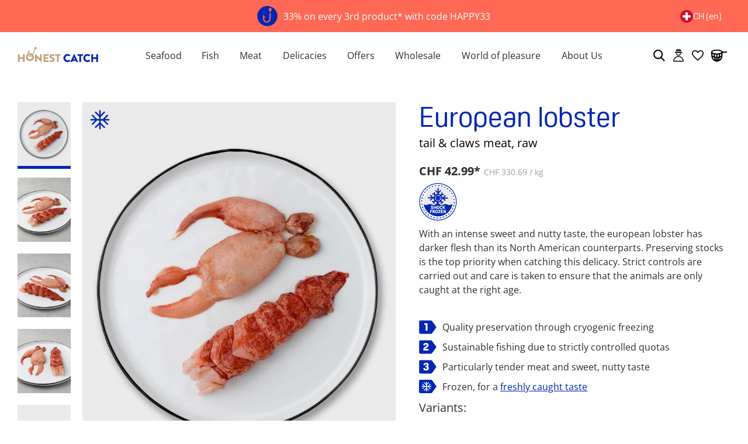

--- FILE ---
content_type: text/html; charset=utf-8
request_url: https://honest-catch.com/en-ch/products/european-lobster
body_size: 117297
content:
<!doctype html>
  <html lang="en">
    <script>
      window.dataLayer = window.dataLayer || [];
    </script>
    <head>
<script type="module">
    (()=>{
        const setCorporateBenefitCartAttributes = function (emid) {
            const form = new FormData()
            form.append('attributes[_CB_EMID]', emid)

            if ( navigator?.sendBeacon ) {
                navigator.sendBeacon("/cart", form );
            } else {
                fetch("/cart", {
                    method: "POST",
                    body: form,
                });
            }
        }
        const getSearchParam = function ( param ) {
            const url = new URL(window.location.href);
            if ( url.searchParams.has(param) ) {
                return url.searchParams.get(param)
            }
            return null;
        }
        const emid = getSearchParam('emid');

        if ( emid ) {
            setCorporateBenefitCartAttributes( emid )
        }
    })();
</script>
<!-- Start of Shoplift scripts -->
<!-- 2025-04-10T09:22:27.8720971Z -->
<style>.shoplift-hide { opacity: 0 !important; }</style>
<style id="sl-preview-bar-hide">#preview-bar-iframe, #PBarNextFrameWrapper { display: none !important; }</style>
<script type="text/javascript">(function(rootPath, template, themeRole, themeId, isThemePreview){ /* Generated on 2026-01-18T07:30:00.9517031Z */var gt=Object.defineProperty;var mt=(R,x,V)=>x in R?gt(R,x,{enumerable:!0,configurable:!0,writable:!0,value:V}):R[x]=V;var w=(R,x,V)=>mt(R,typeof x!="symbol"?x+"":x,V);(function(){"use strict";var R=document.createElement("style");R.textContent=`#shoplift-preview-control{position:fixed;max-width:332px;height:56px;background-color:#141414;z-index:9999;bottom:20px;display:flex;border-radius:8px;box-shadow:13px 22px 7px #0000,9px 14px 7px #00000003,5px 8px 6px #0000000d,2px 4px 4px #00000017,1px 1px 2px #0000001a,0 0 #0000001a;align-items:center;margin:0 auto;left:16px;right:16px;opacity:0;transform:translateY(20px);visibility:hidden;transition:opacity .4s ease-in-out,transform .4s ease-in-out,visibility 0s .4s}#shoplift-preview-control.visible{opacity:1;transform:translateY(0);visibility:visible;transition:opacity .4s ease-in-out,transform .4s ease-in-out,visibility 0s 0s}#shoplift-preview-control *{font-family:Inter,sans-serif;color:#fff;box-sizing:border-box;font-size:16px}#shoplift-preview-variant-title{font-weight:400;line-height:140%;font-size:16px;text-align:start;letter-spacing:-.16px;flex-grow:1;text-wrap:nowrap;overflow:hidden;text-overflow:ellipsis}#shoplift-preview-variant-selector{position:relative;display:block;padding:6px 0;height:100%;min-width:0;flex:1 1 auto}#shoplift-preview-variant-menu-trigger{border:none;cursor:pointer;width:100%;background-color:transparent;padding:0 16px;border-left:1px solid #333;border-right:1px solid #333;height:100%;display:flex;align-items:center;justify-content:start;gap:8px}#shoplift-preview-variant-selector .menu-variant-label{width:24px;height:24px;border-radius:50%;padding:6px;display:flex;justify-content:center;align-items:center;font-size:12px;font-style:normal;font-weight:600;line-height:100%;letter-spacing:-.12px;flex-shrink:0}#shoplift-preview-variant-selector .preview-variant-menu{position:absolute;bottom:110%;transform:translate3d(0,20px,0);visibility:hidden;pointer-events:none;opacity:0;cursor:pointer;background-color:#141414;border:1px solid #141414;border-radius:6px;width:100%;max-height:156px;overflow-y:auto;box-shadow:0 8px 16px #0003;z-index:1;transition:opacity .3s ease-in-out,transform .3s ease-in-out,visibility 0s .3s}#shoplift-preview-variant-selector .preview-variant-menu.preview-variant-menu__visible{visibility:visible;pointer-events:auto;opacity:100;transform:translateZ(0);transition:opacity .3s ease-in-out,transform .3s ease-in-out,visibility 0s 0s}@media screen and (max-width: 400px){#shoplift-preview-variant-selector .preview-variant-menu{position:fixed;left:0;right:0;width:auto;bottom:110%}}#shoplift-preview-variant-selector .preview-variant-menu .preview-variant-menu--item{padding:12px 16px;display:flex;overflow:hidden}#shoplift-preview-variant-selector .preview-variant-menu .preview-variant-menu--item .menu-variant-label{margin-right:6px}#shoplift-preview-variant-selector .preview-variant-menu .preview-variant-menu--item span{overflow:hidden;text-overflow:ellipsis;text-wrap:nowrap;white-space:nowrap;color:#f6f6f6;font-size:14px;font-style:normal;font-weight:500}#shoplift-preview-variant-selector .preview-variant-menu .preview-variant-menu--item:hover{background-color:#545454}#shoplift-preview-variant-selector .preview-variant-menu .preview-variant-menu--item:last-of-type{border-bottom-left-radius:6px;border-bottom-right-radius:6px}#shoplift-preview-variant-selector .preview-variant-menu .preview-variant-menu--item:first-of-type{border-top-left-radius:6px;border-top-right-radius:6px}#shoplift-preview-control div:has(#shoplift-exit-preview-button){padding:0 16px}#shoplift-exit-preview-button{padding:6px 8px;font-weight:500;line-height:75%;border-radius:4px;background-color:transparent;border:none;text-decoration:none}#shoplift-exit-preview-button:hover{cursor:pointer;background-color:#333}`,document.head.appendChild(R);var x=" daum[ /]| deusu/| yadirectfetcher|(?:^|[^g])news(?!sapphire)|(?<! (?:channel/|google/))google(?!(app|/google| pixel))|(?<! cu)bots?(?:\\b|_)|(?<!(?: ya| yandex|^job|inapp;) ?)search|(?<!(?:lib))http|(?<![hg]m)score|@[a-z][\\w-]+\\.|\\(\\)|\\.com|\\b\\d{13}\\b|^<|^[\\w \\.\\-\\(?:\\):]+(?:/v?\\d+(?:\\.\\d+)?(?:\\.\\d{1,10})*?)?(?:,|$)|^[^ ]{50,}$|^\\d+\\b|^\\w+/[\\w\\(\\)]*$|^active|^ad muncher|^amaya|^avsdevicesdk/|^biglotron|^bot|^bw/|^clamav[ /]|^client/|^cobweb/|^custom|^ddg[_-]android|^discourse|^dispatch/\\d|^downcast/|^duckduckgo|^facebook|^getright/|^gozilla/|^hobbit|^hotzonu|^hwcdn/|^jeode/|^jetty/|^jigsaw|^microsoft bits|^movabletype|^mozilla/\\d\\.\\d \\(compatible;?\\)$|^mozilla/\\d\\.\\d \\w*$|^navermailapp|^netsurf|^offline|^owler|^postman|^python|^rank|^read|^reed|^rest|^rss|^snapchat|^space bison|^svn|^swcd |^taringa|^thumbor/|^track|^valid|^w3c|^webbandit/|^webcopier|^wget|^whatsapp|^wordpress|^xenu link sleuth|^yahoo|^yandex|^zdm/\\d|^zoom marketplace/|^{{.*}}$|admin|analyzer|archive|ask jeeves/teoma|bit\\.ly/|bluecoat drtr|browsex|burpcollaborator|capture|catch|check|chrome-lighthouse|chromeframe|classifier|clean|cloud|crawl|cypress/|dareboost|datanyze|dejaclick|detect|dmbrowser|download|evc-batch/|feed|firephp|gomezagent|headless|httrack|hubspot marketing grader|hydra|ibisbrowser|images|insight|inspect|iplabel|ips-agent|java(?!;)|library|mail\\.ru/|manager|measure|neustar wpm|node|nutch|offbyone|optimize|pageburst|pagespeed|parser|perl|phantomjs|pingdom|powermarks|preview|proxy|ptst[ /]\\d|reputation|resolver|retriever|rexx;|rigor|rss\\b|scan|scrape|server|sogou|sparkler/|speedcurve|spider|splash|statuscake|synapse|synthetic|tools|torrent|trace|transcoder|url|virtuoso|wappalyzer|watch|webglance|webkit2png|whatcms/|zgrab",V=/bot|spider|crawl|http|lighthouse/i,D;function W(){if(D instanceof RegExp)return D;try{D=new RegExp(x,"i")}catch{D=V}return D}function J(c){return!!c&&W().test(c)}class M{constructor(){w(this,"timestamp");this.timestamp=new Date}}class Y extends M{constructor(e,i,s){super();w(this,"type");w(this,"testId");w(this,"hypothesisId");this.type=3,this.testId=e,this.hypothesisId=i,this.timestamp=s}}class Z extends M{constructor(e){super();w(this,"type");w(this,"path");this.type=4,this.path=e}}class Q extends M{constructor(e){super();w(this,"type");w(this,"cart");this.type=5,this.cart=e}}class N extends Error{constructor(){super();w(this,"isBot");this.isBot=!0}}function X(c,t,e){for(const i of t.selectors){const s=c.querySelectorAll(i.cssSelector);for(let r=0;r<s.length;r++)e(t.testId,t.hypothesisId)}q(c,t,(i,s,r,n,o)=>o(s,r),e)}function L(c,t,e){for(const i of t.selectors)U(c,t.testId,t.hypothesisId,i,e??(()=>{}));q(c,t,U,e??(()=>{}))}function F(c){return c.urlPatterns.reduce((t,e)=>{switch(e.operator){case"contains":return t+`.*${e}.*`;case"endsWith":return t+`.*${e}`;case"startsWith":return t+`${e}.*`}},"")}function q(c,t,e,i){new MutationObserver(()=>{for(const r of t.selectors)e(c,t.testId,t.hypothesisId,r,i)}).observe(c.documentElement,{childList:!0,subtree:!0})}function U(c,t,e,i,s){const r=c.querySelectorAll(i.cssSelector);for(let n=0;n<r.length;n++){let o=r.item(n);if(o instanceof HTMLElement&&o.dataset.shoplift!==""){o.dataset.shoplift="";for(const a of i.actions.sort(at))o=tt(c,i.cssSelector,o,a)}}return r.length>0&&s?(s(t,e),!0):!1}function tt(c,t,e,i){switch(i.type){case"innerHtml":e.innerHTML=i.value;break;case"attribute":et(e,i.scope,i.value);break;case"css":it(c,t,i.value);break;case"js":st(c,e,i);break;case"copy":return rt(e);case"remove":ot(e);break;case"move":nt(e,parseInt(i.value));break}return e}function et(c,t,e){c.setAttribute(t,e)}function it(c,t,e){var s;const i=c.createElement("style");i.innerHTML=`${t} { ${e} }`,(s=c.getElementsByTagName("head")[0])==null||s.appendChild(i)}function st(c,t,e){Function("document","element",`"use strict"; ${e.value}`)(c,t)}function rt(c){const t=c.cloneNode(!0);if(!c.parentNode)throw"Can't copy node outside of DOM";return c.parentNode.insertBefore(t,c.nextSibling),t}function ot(c){c.remove()}function nt(c,t){if(t===0)return;const e=Array.prototype.slice.call(c.parentElement.children).indexOf(c),i=Math.min(Math.max(e+t,0),c.parentElement.children.length-1);c.parentElement.children.item(i).insertAdjacentElement(t>0?"afterend":"beforebegin",c)}function at(c,t){return z(c)-z(t)}function z(c){return c.type==="copy"||c.type==="remove"?0:1}var k=(c=>(c[c.Template=0]="Template",c[c.Theme=1]="Theme",c[c.UrlRedirect=2]="UrlRedirect",c[c.Script=3]="Script",c[c.Dom=4]="Dom",c[c.Price=5]="Price",c))(k||{});const lt="data:image/svg+xml,%3csvg%20width='12'%20height='12'%20viewBox='0%200%2012%2012'%20fill='none'%20xmlns='http://www.w3.org/2000/svg'%3e%3cpath%20d='M9.96001%207.90004C9.86501%207.90004%209.77001%207.86504%209.69501%207.79004L6.43501%204.53004C6.19501%204.29004%205.80501%204.29004%205.56501%204.53004L2.30501%207.79004C2.16001%207.93504%201.92001%207.93504%201.77501%207.79004C1.63001%207.64504%201.63001%207.40504%201.77501%207.26004L5.03501%204.00004C5.56501%203.47004%206.43001%203.47004%206.96501%204.00004L10.225%207.26004C10.37%207.40504%2010.37%207.64504%2010.225%207.79004C10.15%207.86004%2010.055%207.90004%209.96001%207.90004Z'%20fill='white'/%3e%3c/svg%3e",ct="data:image/svg+xml,%3csvg%20width='14'%20height='24'%20viewBox='0%200%2014%2024'%20fill='none'%20xmlns='http://www.w3.org/2000/svg'%3e%3cpath%20d='M12.3976%2014.5255C12.2833%2013.8788%2012.0498%2013.3024%2011.6952%2012.7961C11.3416%2012.2898%2010.9209%2011.8353%2010.4353%2011.4317C9.94868%2011.0291%209.43546%2010.6488%208.89565%2010.292C8.48487%2010.049%208.09577%209.78565%207.72637%209.50402C7.35697%209.2224%207.08016%208.89503%206.89694%208.51987C6.71273%208.14471%206.67826%207.69533%206.79055%207.1697C6.86345%206.83216%206.97476%206.54647%207.12351%206.31162C7.27324%206.07778%207.47124%205.89986%207.7175%205.77684C7.96377%205.65483%208.21989%205.59383%208.48389%205.59383C8.88087%205.59383%209.17639%205.7016%209.3734%205.91714C9.56943%206.13268%209.68271%206.42345%209.71424%206.78946C9.74576%207.15547%209.72015%207.55401%209.63839%207.98509C9.55663%208.41617%209.43645%208.84724%209.27687%209.27934L13.5127%208.80149C13.9638%207.52656%2014.1017%206.42447%2013.9264%205.49725C13.751%204.56901%2013.2664%203.85122%2012.4724%203.34491C12.239%203.19648%2011.9779%203.07041%2011.6893%202.96569L12.0026%201.50979L9.86397%200L7.3875%201.50979L7.11169%202.78878C6.65166%202.8874%206.21724%203.01957%205.8114%203.19038C4.85292%203.594%204.06684%204.15115%203.45117%204.86385C2.83452%205.57655%202.42571%206.40108%202.22378%207.33847C2.06616%208.06947%202.04942%208.70796%202.17551%209.25087C2.30061%209.7948%202.52028%2010.2828%202.8355%2010.7139C3.14974%2011.145%203.51816%2011.5344%203.93977%2011.881C4.36039%2012.2288%204.782%2012.5521%205.20164%2012.851C5.68334%2013.1702%206.13844%2013.5169%206.56497%2013.8921C6.99052%2014.2672%207.31954%2014.7125%207.55004%2015.228C7.78055%2015.7445%207.81502%2016.3769%207.65347%2017.1262C7.56482%2017.5389%207.43676%2017.8765%207.27028%2018.1388C7.10381%2018.4011%206.89596%2018.5983%206.64772%2018.7295C6.3985%2018.8606%206.12071%2018.9267%205.8114%2018.9267C5.21641%2018.9267%204.79776%2018.6034%204.62833%2018.1632C4.4589%2017.7229%204.47367%2017.2583%204.60075%2016.5639C4.72782%2015.8705%205.05092%2015.1395%205.37107%2014.3699H1.17665C1.17665%2014.3699%200.207341%2016.1115%200.0310135%2017.6762C-0.0655232%2018.5302%200.0635208%2019.2653%200.41519%2019.8844C0.76686%2020.5036%201.33032%2020.9814%202.10655%2021.319C2.39222%2021.443%202.7104%2021.5447%203.05813%2021.623L2.54589%2024H7.17473L7.7047%2021.5386C8.08493%2021.442%208.43857%2021.3231%208.76562%2021.1787C9.73985%2020.7476%2010.52%2020.1427%2011.1071%2019.3649C11.6932%2018.5871%2012.0873%2017.7291%2012.2892%2016.7917C12.4744%2015.9295%2012.5099%2015.1741%2012.3966%2014.5275L12.3976%2014.5255Z'%20fill='white'/%3e%3c/svg%3e";async function dt(c){let t=c.replace(/-/g,"+").replace(/_/g,"/");for(;t.length%4;)t+="=";const e=atob(t),i=Uint8Array.from(e,n=>n.charCodeAt(0)),s=new Blob([i]).stream().pipeThrough(new DecompressionStream("gzip")),r=await new Response(s).text();return JSON.parse(r)}function O(c,t){return typeof t=="string"&&/\d{4}-\d{2}-\d{2}T\d{2}:\d{2}:\d{2}.\d+(?:Z|[+-]\d+)/.test(t)?new Date(t):t}function H(c,t){return t}function E(c,t=!1,e=!1,i=","){const s=c/100;if(e){const n=Math.round(s).toLocaleString("en-US");return i!==","?n.replace(/,/g,i):n}else{const r=t?",":".",n=s.toFixed(2).split("."),o=parseInt(n[0],10),a=n[1]??"00",l=o.toLocaleString("en-US");return i!==","?`${l.replace(/,/g,i)}${r}${a}`:t?`${l.replace(/,/g,".")}${r}${a}`:`${l}${r}${a}`}}function $(c,t,e,i){const s=t.replace("{{amount}}",E(c,!1,!1)).replace("{{amount_no_decimals}}",E(c,!1,!0)).replace("{{amount_with_comma_separator}}",E(c,!0,!1)).replace("{{amount_no_decimals_with_comma_separator}}",E(c,!0,!0)).replace("{{amount_with_space_separator}}",E(c,!1,!1," ")).replace("{{amount_no_decimals_with_space_separator}}",E(c,!1,!0," ")).replace("{{amount_with_apostrophe_separator}}",E(c,!1,!1,"'")).replace("{{amount_no_decimals_with_apostrophe_separator}}",E(c,!1,!0,"'")).replace("{{amount_with_period_and_space_separator}}",E(c,!1,!1,". ")).replace("{{amount_no_decimals_with_period_and_space_separator}}",E(c,!1,!0,". "));return i?`${s} ${e}`:s}function B(c){return c.replace(/[^\d.,\s-]/g,"").trim()}function ht(c){const t=new Map;for(const[e,i,s]of c.v)t.set(e,{priceInCents:i,compareAtPriceInCents:s});return t}function pt(c,t,e,i){const{priceInCents:s,compareAtPriceInCents:r}=e,{mf:n,c:o,cce:a}=i;if(c.getAttribute("data-sl-attribute-p")===t)c.innerHTML=$(s,n,o,a);else if(c.getAttribute("data-sl-attribute-cap")===t)r<=0||r<=s?c.remove():c.innerHTML=$(r,n,o,a);else if(c.getAttribute("data-sl-attribute-discount")===t&&!(r<=0||r<=s)){const h=Math.round((r-s)/r*100),u=B($(r-s,n,o,!1)),p=c.getAttribute("data-sl-format")||"percent";p==="percent"?c.textContent=`-${h}%`:p==="amount"?c.textContent=`-${u}`:p==="both"&&(c.textContent=`-${h}% (-${u})`)}}function ut(c){const t=[],e={id:"url-pattern",operator:"contains",value:"/"};for(const[i,s,r]of c.v){t.push({id:`p-${i}`,cssSelector:`[data-sl-attribute-p="${i}"]`,urlPatterns:[e],actions:[{id:`p-action-${i}`,type:"innerHtml",scope:"price",value:$(s,c.mf,c.c,c.cce)}]});const n=r<=0||r<=s;if(t.push({id:`cap-${i}`,cssSelector:`[data-sl-attribute-cap="${i}"]`,urlPatterns:[e],actions:[{id:`cap-action-${i}`,type:n?"remove":"innerHtml",scope:"compare-at-price",value:n?"":$(r,c.mf,c.c,c.cce)}]}),!n&&r>s){const o=Math.round((r-s)/r*100),a=B($(r-s,c.mf,c.c,!1));t.push({id:`d-${i}`,cssSelector:`[data-sl-attribute-discount="${i}"]`,urlPatterns:[e],actions:[{id:`d-action-${i}`,type:"js",scope:null,value:`(function(doc, el) {              var format = el.getAttribute('data-sl-format') || 'percent';              if (format === 'percent') {                el.textContent = '-${o}%';              } else if (format === 'amount') {                el.textContent = '-${a}';              } else if (format === 'both') {                el.textContent = '-${o}% (-${a})';              }            })`}]})}}return t}let G=!1;class ft{constructor(t,e,i,s,r,n,o,a,l,h,u){w(this,"DATA_SL_ATTRIBUTE_P","data-sl-attribute-p");w(this,"DATA_SL_TEST_ID","data-sl-test-id");w(this,"VIEWPORT_TRACK_THRESHOLD",.5);w(this,"temporarySessionKey","Shoplift_Session");w(this,"essentialSessionKey","Shoplift_Essential");w(this,"analyticsSessionKey","Shoplift_Analytics");w(this,"priceSelectorsSessionKey","Shoplift_PriceSelectors");w(this,"legacySessionKey");w(this,"cssHideClass");w(this,"testConfigs");w(this,"inactiveTestConfigs");w(this,"testsFilteredByAudience");w(this,"sendPageView");w(this,"shopliftDebug");w(this,"gaConfig");w(this,"getCountryTimeout");w(this,"state");w(this,"shopifyAnalyticsId");w(this,"cookie",document.cookie);w(this,"isSyncing",!1);w(this,"isSyncingGA",!1);w(this,"fetch");w(this,"localStorageSet");w(this,"localStorageGet");w(this,"sessionStorageSet",window.sessionStorage.setItem.bind(window.sessionStorage));w(this,"sessionStorageGet",window.sessionStorage.getItem.bind(window.sessionStorage));w(this,"urlParams",new URLSearchParams(window.location.search));w(this,"device");w(this,"logHistory");w(this,"activeViewportObservers",new Map);w(this,"_priceTestProductIds",null);this.shop=t,this.host=e,this.eventHost=i,this.disableReferrerOverride=a,this.logHistory=[],this.legacySessionKey=`SHOPLIFT_SESSION_${this.shop}`,this.cssHideClass=s?"shoplift-hide":"",this.testConfigs=h.map(d=>({...d,startAt:new Date(d.startAt),statusHistory:d.statusHistory.map(v=>({...v,createdAt:new Date(v.createdAt)}))})),this.inactiveTestConfigs=u,this.sendPageView=!!r,this.shopliftDebug=n===!0,this.gaConfig=o!=={"sendEvents":false,"mode":"gtag"}?o:{sendEvents:!1},this.fetch=window.fetch.bind(window),this.localStorageSet=window.localStorage.setItem.bind(window.localStorage),this.localStorageGet=window.localStorage.getItem.bind(window.localStorage);const p=this.getDeviceType();this.device=p!=="tablet"?p:"mobile",this.state=this.loadState(),this.shopifyAnalyticsId=this.getShopifyAnalyticsId(),this.testsFilteredByAudience=h.filter(d=>d.status=="active"),this.getCountryTimeout=l===1000?1e3:l,this.log("State Loaded",JSON.stringify(this.state))}deriveCategoryFromExistingTests(){if(!this.state.temporary.testCategory&&this.state.essential.visitorTests.length>0){const t=this.state.essential.visitorTests.some(e=>{if(!e.hypothesisId)return!1;const i=this.getHypothesis(e.hypothesisId);return i&&["theme","basicScript","price"].includes(i.type)});this.state.temporary.testCategory=t?"global":"conditional",this.persistTemporaryState(),this.log("Derived test category from existing visitorTests: %s",this.state.temporary.testCategory)}}async init(){var t;try{if(this.log("Shoplift script initializing"),window.Shopify&&window.Shopify.designMode){this.log("Skipping script for design mode");return}if(window.location.href.includes("slScreenshot=true")){this.log("Skipping script for screenshot");return}if(window.location.hostname.endsWith(".edgemesh.com")){this.log("Skipping script for preview");return}if(window.location.href.includes("isShopliftMerchant")){const i=this.urlParams.get("isShopliftMerchant")==="true";this.log("Setting merchant session to %s",i),this.state.temporary.isMerchant=i,this.persistTemporaryState()}if(this.state.temporary.isMerchant){this.log("Setting up preview for merchant"),typeof window.shoplift!="object"&&this.setShopliftStub(),this.state.temporary.previewConfig||this.hidePage(),await this.initPreview(),(t=document.querySelector("#sl-preview-bar-hide"))==null||t.remove();return}if(this.state.temporary.previewConfig=void 0,J(navigator.userAgent))return;if(navigator.userAgent.includes("Chrome/118")){this.log("Random: %o",[Math.random(),Math.random(),Math.random()]);const i=await this.makeRequest({url:`${this.eventHost}/api/v0/events/ip`,method:"get"}).then(s=>s==null?void 0:s.json());this.log(`IP: ${i}`),this.makeRequest({url:`${this.eventHost}/api/v0/logs`,method:"post",data:JSON.stringify(this.debugState(),H)}).catch()}if(this.shopifyAnalyticsId=this.getShopifyAnalyticsId(),this.monitorConsentChange(),this.checkForThemePreview())return;if(!this.disableReferrerOverride&&this.state.temporary.originalReferrer!=null){this.log(`Overriding referrer from '${document.referrer}' to '${this.state.temporary.originalReferrer}'`);const i=this.state.temporary.originalReferrer;delete this.state.temporary.originalReferrer,this.persistTemporaryState(),Object.defineProperty(document,"referrer",{get:()=>i,enumerable:!0,configurable:!0})}if(await this.refreshVisitor(this.shopifyAnalyticsId),await this.handleVisitorTest()){this.log("Redirecting for visitor test");return}this.setShoplift(),this.showPage(),this.ensureCartAttributesForExistingPriceTests(!1),await this.finalize(),console.log("SHOPLIFT SCRIPT INITIALIZED!")}catch(e){if(e instanceof N)return;throw e}finally{typeof window.shoplift!="object"&&this.setShopliftStub()}}getVariantColor(t){switch(t){case"a":return{text:"#141414",bg:"#E2E2E2"};case"b":return{text:"rgba(255, 255, 255, 1)",bg:"rgba(37, 99, 235, 1)"}}}getDefaultVariantTitle(t){return t.title?t.title:t.type==="price"?t.isControl?"Original prices":"Variant prices":t.isControl?"Original":"Untitled variant "+t.label.toUpperCase()}async initPreview(){const t=this.urlParams.get("previewConfig");if(t){this.state.temporary.previewConfig=void 0,this.log("Setting up the preview"),this.log("Found preview config, writing to temporary state");const e=await dt(t);if(this.state.temporary.previewConfig=e,this.state.temporary.previewConfig.testTypeCategory===k.Price){this.hidePage(!0);const s=this.state.temporary.previewConfig;let r=`${this.host}/api/dom-selectors/${s.storeId}/${s.testId}/${s.isDraft||!1}`;s.shopifyProductId&&(r+=`?productId=${s.shopifyProductId}`);const n=await this.makeJsonRequest({method:"get",url:r}).catch(o=>(this.log("Error getting domSelectors",o),null));s.variants.forEach(o=>{var a;return o.domSelectors=(a=n[o.id])==null?void 0:a.domSelectors})}this.persistTemporaryState();const i=new URL(window.location.toString());i.searchParams.delete("previewConfig"),this.queueRedirect(i)}else if(this.state.temporary.previewConfig){this.showPage();const e=this.state.temporary.previewConfig;e.testTypeCategory===k.Template&&this.handleTemplatePreview(e)&&this.initPreviewControls(e),e.testTypeCategory===k.UrlRedirect&&this.handleUrlPreview(e)&&this.initPreviewControls(e),e.testTypeCategory===k.Script&&this.handleScriptPreview(e)&&this.initPreviewControls(e),e.testTypeCategory===k.Price&&await this.handlePricePreview(e)&&this.initPreviewControls(e)}}initPreviewControls(t){document.addEventListener("DOMContentLoaded",()=>{const e=t.variants.find(v=>v.id===t.currentVariant),i=(e==null?void 0:e.label)||"a",s=t.variants,r=document.createElement("div");r.id="shoplift-preview-control";const n=document.createElement("div"),o=document.createElement("img");o.src=ct,o.height=24,o.width=14,n.style.padding="0 16px",n.style.lineHeight="100%",n.appendChild(o),r.appendChild(n);const a=document.createElement("div");a.id="shoplift-preview-variant-selector";const l=document.createElement("button");l.id="shoplift-preview-variant-menu-trigger";const h=document.createElement("div");h.className="menu-variant-label",h.style.backgroundColor=this.getVariantColor(i).bg,h.style.color=this.getVariantColor(i).text,h.innerText=i.toUpperCase(),l.appendChild(h);const u=document.createElement("span");if(u.id="shoplift-preview-variant-title",u.innerText=e?this.getDefaultVariantTitle(e):"Untitled variant "+i.toUpperCase(),l.appendChild(u),s.length>1){const v=document.createElement("img");v.src=lt,v.width=12,v.height=12,v.style.height="12px",v.style.width="12px",l.appendChild(v);const T=document.createElement("div");T.className="preview-variant-menu";for(const m of t.variants.filter(C=>C.id!==t.currentVariant)){const C=document.createElement("div");C.className="preview-variant-menu--item";const A=document.createElement("div");A.className="menu-variant-label",A.style.backgroundColor=this.getVariantColor(m.label).bg,A.style.color=this.getVariantColor(m.label).text,A.style.flexShrink="0",A.innerText=m.label.toUpperCase(),C.appendChild(A);const y=document.createElement("span");y.innerText=this.getDefaultVariantTitle(m),C.appendChild(y),C.addEventListener("click",()=>{this.pickVariant(m.id)}),T.appendChild(C)}a.appendChild(T),l.addEventListener("click",()=>{T.className!=="preview-variant-menu preview-variant-menu__visible"?T.classList.add("preview-variant-menu__visible"):T.classList.remove("preview-variant-menu__visible")}),document.addEventListener("click",m=>{m.target instanceof Element&&!l.contains(m.target)&&T.className==="preview-variant-menu preview-variant-menu__visible"&&T.classList.remove("preview-variant-menu__visible")})}else l.style.pointerEvents="none",h.style.margin="0";a.appendChild(l),r.appendChild(a);const p=document.createElement("div"),d=document.createElement("button");d.id="shoplift-exit-preview-button",d.innerText="Exit",p.appendChild(d),d.addEventListener("click",()=>{this.exitPreview()}),r.appendChild(p),document.body.appendChild(r),requestAnimationFrame(()=>{r.classList.add("visible")})}),this.ensureCartAttributesForExistingPriceTests(!0)}pickVariant(t){var e,i,s,r;if(this.state.temporary.previewConfig){const n=this.state.temporary.previewConfig,o=new URL(window.location.toString());if(n.testTypeCategory===k.UrlRedirect){const a=(e=n.variants.find(l=>l.id===n.currentVariant))==null?void 0:e.redirectUrl;if(o.pathname===a){const l=(i=n.variants.find(h=>h.id===t))==null?void 0:i.redirectUrl;l&&(o.pathname=l)}}if(n.testTypeCategory===k.Template){const a=(s=n.variants.find(l=>l.id===n.currentVariant))==null?void 0:s.pathName;if(a&&o.pathname===a){const l=(r=n.variants.find(h=>h.id===t))==null?void 0:r.pathName;l&&l!==a&&(o.pathname=l)}}n.currentVariant=t,this.persistTemporaryState(),this.queueRedirect(o)}}exitPreview(){var e,i,s,r;const t=new URL(window.location.toString());if(((e=this.state.temporary.previewConfig)==null?void 0:e.testTypeCategory)===k.Template&&t.searchParams.delete("view"),((i=this.state.temporary.previewConfig)==null?void 0:i.testTypeCategory)===k.Script&&t.searchParams.delete("slVariant"),((s=this.state.temporary.previewConfig)==null?void 0:s.testTypeCategory)===k.UrlRedirect){const o=this.state.temporary.previewConfig.variants.filter(l=>!l.isControl&&l.redirectUrl!==null).map(l=>l.redirectUrl),a=(r=this.state.temporary.previewConfig.variants.find(l=>l.label==="a"))==null?void 0:r.redirectUrl;o.includes(t.pathname)&&a&&(t.pathname=a)}this.state.temporary.previewConfig=void 0,this.persistTemporaryState(),this.hidePage(),this.queueRedirect(t)}handleTemplatePreview(t){const e=t.currentVariant,i=t.variants.find(a=>a.id===e);if(!i)return!1;const s=t.variants.find(a=>a.isControl);if(!s)return!1;this.log("Setting up template preview for type",s.type);const r=new URL(window.location.toString()),n=r.searchParams.get("view"),o=i.type===s.type;return!o&&!i.isControl&&template.suffix===s.affix&&this.typeFromTemplate()===s.type&&i.pathName!==null?(this.log("Hit control template type, redirecting to the variant url"),this.hidePage(),r.pathname=i.pathName,this.queueRedirect(r),!0):(!i.isControl&&this.typeFromTemplate()==i.type&&template.suffix===s.affix&&o&&n!==(i.affix||"__DEFAULT__")&&(this.log("Template type and affix match control, updating the view param"),r.searchParams.delete("view"),this.log("Setting the new viewParam to",i.affix||"__DEFAULT__"),this.hidePage(),r.searchParams.set("view",i.affix||"__DEFAULT__"),this.queueRedirect(r)),n!==null&&n!==i.affix&&(r.searchParams.delete("view"),this.hidePage(),this.queueRedirect(r)),!0)}handleUrlPreview(t){var n;const e=t.currentVariant,i=t.variants.find(o=>o.id===e),s=(n=t.variants.find(o=>o.isControl))==null?void 0:n.redirectUrl;if(!i)return!1;this.log("Setting up URL redirect preview");const r=new URL(window.location.toString());return r.pathname===s&&!i.isControl&&i.redirectUrl!==null&&(this.log("Url matches control, redirecting"),this.hidePage(),r.pathname=i.redirectUrl,this.queueRedirect(r)),!0}handleScriptPreview(t){const e=t.currentVariant,i=t.variants.find(n=>n.id===e);if(!i)return!1;this.log("Setting up script preview");const s=new URL(window.location.toString());return s.searchParams.get("slVariant")!==i.id&&(this.log("current id doesn't match the variant, redirecting"),s.searchParams.delete("slVariant"),this.log("Setting the new slVariantParam"),this.hidePage(),s.searchParams.set("slVariant",i.id),this.queueRedirect(s)),!0}async handlePricePreview(t){const e=t.currentVariant,i=t.variants.find(s=>s.id===e);return i?(this.log("Setting up price preview"),i.domSelectors&&i.domSelectors.length>0&&(L(document,{testId:t.testId,hypothesisId:i.id,selectors:i.domSelectors}),this.ensureCartAttributesForExistingPriceTests(!0)),!0):!1}async finalize(){const t=await this.getCartState();t!==null&&this.queueCartUpdate(t),this.pruneStateAndSave(),await this.syncAllEvents()}setShoplift(){this.log("Setting up public API");const e=this.urlParams.get("slVariant")==="true",i=e?null:this.urlParams.get("slVariant");window.shoplift={isHypothesisActive:async s=>{if(this.log("Script checking variant for hypothesis '%s'",s),e)return this.log("Forcing variant for hypothesis '%s'",s),!0;if(i!==null)return this.log("Forcing hypothesis '%s'",i),s===i;const r=this.testConfigs.find(o=>o.hypotheses.some(a=>a.id===s));if(!r)return this.log("No test found for hypothesis '%s'",s),!1;const n=this.state.essential.visitorTests.find(o=>o.testId===r.id);return n?(this.log("Active visitor test found",s),n.hypothesisId===s):(await this.manuallySplitVisitor(r),this.testConfigs.some(o=>o.hypotheses.some(a=>a.id===s&&this.state.essential.visitorTests.some(l=>l.hypothesisId===a.id))))},setAnalyticsConsent:async s=>{await this.onConsentChange(s,!0)},getVisitorData:()=>({visitor:this.state.analytics.visitor,visitorTests:this.state.essential.visitorTests.filter(s=>!s.isInvalid).map(s=>{const{shouldSendToGa:r,savedAt:n,...o}=s;return o})})}}setShopliftStub(){this.log("Setting up stubbed public API");const e=this.urlParams.get("slVariant")==="true",i=e?null:this.urlParams.get("slVariant");window.shoplift={isHypothesisActive:s=>Promise.resolve(e||s===i),setAnalyticsConsent:()=>Promise.resolve(),getVisitorData:()=>({visitor:null,visitorTests:[]})}}async manuallySplitVisitor(t){this.log("Starting manual split for test '%s'",t.id),await this.handleVisitorTest([t]),this.saveState(),this.syncAllEvents()}async handleVisitorTest(t){await this.filterTestsByAudience(this.testConfigs,this.state.analytics.visitor??this.buildBaseVisitor(),this.state.essential.visitorTests),this.deriveCategoryFromExistingTests(),this.clearStaleReservations();let e=t?t.filter(i=>this.testsFilteredByAudience.some(s=>s.id===i.id)):[...this.testsForUrl(this.testsFilteredByAudience),...this.domTestsForUrl(this.testsFilteredByAudience)];try{if(e.length===0)return this.log("No tests found"),!1;this.log("Checking for existing visitor test on page");const i=this.getCurrentVisitorHypothesis(e);if(i){this.log("Found current visitor test");const a=this.considerRedirect(i);return a&&(this.log("Redirecting for current visitor test"),this.redirect(i)),a}const s=this.getReservationForCurrentPage();if(s){this.log("Found matching reservation for current page: %s",s.testId);const a=this.getHypothesis(s.hypothesisId);if(a){a.type!=="price"&&this.realizeReservationForCriteria(s.entryCriteriaKey);const l=this.considerRedirect(a);return l&&this.redirect(a),l}}this.log("No active test relation for test page");const r=this.testsForUrl(this.inactiveTestConfigs.filter(a=>this.testIsPaused(a)&&a.hypotheses.some(l=>this.state.essential.visitorTests.some(h=>h.hypothesisId===l.id)))).map(a=>a.id);if(r.length>0)return this.log("Visitor has paused tests for test page, skipping test assignment: %o",r),!1;if(!this.state.temporary.testCategory){const a=this.testsFilteredByAudience.filter(h=>this.isGlobalEntryCriteria(this.getEntryCriteriaKey(h))),l=this.testsFilteredByAudience.filter(h=>!this.isGlobalEntryCriteria(this.getEntryCriteriaKey(h)));if(this.log("Category dice roll - global tests: %o, conditional tests: %o",a.map(h=>({id:h.id,title:h.title,criteria:this.getEntryCriteriaKey(h)})),l.map(h=>({id:h.id,title:h.title,criteria:this.getEntryCriteriaKey(h)}))),a.length>0&&l.length>0){const h=a.length,u=l.length,p=h+u,d=Math.random()*p;this.state.temporary.testCategory=d<h?"global":"conditional",this.log("Category dice roll: rolled %.2f of %d (global weight: %d, conditional weight: %d), selected '%s'",d,p,h,u,this.state.temporary.testCategory)}else a.length>0?(this.state.temporary.testCategory="global",this.log("Only global tests available, setting category to global")):(this.state.temporary.testCategory="conditional",this.log("Only conditional tests available, setting category to conditional"));this.persistTemporaryState()}const n=this.state.temporary.testCategory;if(this.log("Visitor test category: %s",n),n==="global"){const a=this.testsFilteredByAudience.filter(l=>!this.isGlobalEntryCriteria(this.getEntryCriteriaKey(l)));for(const l of a)this.markTestAsBlocked(l,"category:global");e=e.filter(l=>this.isGlobalEntryCriteria(this.getEntryCriteriaKey(l)))}else{const a=this.testsFilteredByAudience.filter(l=>this.isGlobalEntryCriteria(this.getEntryCriteriaKey(l)));for(const l of a)this.markTestAsBlocked(l,"category:conditional");e=e.filter(l=>!this.isGlobalEntryCriteria(this.getEntryCriteriaKey(l)))}if(e.length===0)return this.log("No tests remaining after category filter"),!1;this.createReservations(e);const o=this.getReservationForCurrentPage();if(o&&!o.isRealized){const a=this.getHypothesis(o.hypothesisId);if(a){a.type!=="price"&&this.realizeReservationForCriteria(o.entryCriteriaKey);const l=this.considerRedirect(a);return l&&(this.log("Redirecting for new test"),this.redirect(a)),l}}return!1}finally{this.includeInDomTests(),this.saveState()}}includeInDomTests(){this.applyControlForAudienceFilteredPriceTests();const t=this.getDomTestsForCurrentUrl(),e=this.getVisitorDomHypothesis(t);for(const i of t){this.log("Evaluating dom test '%s'",i.id);const s=i.hypotheses.some(d=>d.type==="price");if(this.state.essential.visitorTests.find(d=>d.testId===i.id&&d.isInvalid&&!d.hypothesisId)){if(this.log("Visitor is blocked from test '%s', applying control prices if price test",i.id),s){const d=i.hypotheses.find(v=>v.isControl);d!=null&&d.priceData&&(this.applyPriceTestWithMapLookup(i.id,d,[d],()=>{this.log("Control prices applied for blocked visitor, no metrics tracked")}),this.updatePriceTestHiddenInputs(i.id,"control",!1))}continue}const n=this.getReservationForTest(i.id);let o=null,a=!1;const l=e.find(d=>i.hypotheses.some(v=>d.id===v.id));if(n)o=this.getHypothesis(n.hypothesisId)??null,this.log("Using reserved hypothesis '%s' for test '%s'",n.hypothesisId,i.id);else if(l)o=l,this.log("Using existing hypothesis assignment for test '%s'",i.id);else if(s){const d=this.visitorActiveTestTypeWithReservations();d?(a=!0,this.log("Visitor already in test type '%s', treating as non-test for price test '%s'",d,i.id)):o=this.pickHypothesis(i)}else o=this.pickHypothesis(i);if(a&&s){const d=i.hypotheses.find(v=>v.isControl);d!=null&&d.priceData&&(this.log("Applying control prices for non-test visitor on price test '%s' (Map-based)",i.id),this.applyPriceTestWithMapLookup(i.id,d,[d],()=>{this.log("Control prices applied for non-test visitor, no metrics tracked")}),this.updatePriceTestHiddenInputs(i.id,"control",!1));continue}if(!o){this.log("Failed to pick hypothesis for test");continue}const h=i.bayesianRevision??4,u=o.type==="price",p=h>=5;if(u&&p){if(this.log(`Price test with Map-based lookup (v${h}): ${i.id}`),!o.priceData){this.log("No price data for hypothesis '%s', skipping",o.id);continue}const d=o.isControl?"control":"variant";this.log(`Setting up Map-based price test for ${d} (test: ${i.id})`),this.applyPriceTestWithMapLookup(i.id,o,i.hypotheses,v=>{const T=this.getReservationForTest(v);T&&!T.isRealized&&T.entryCriteriaKey?this.realizeReservationForCriteria(T.entryCriteriaKey):this.queueAddVisitorToTest(v,o),this.saveState(),this.queuePageView(window.location.pathname),this.syncAllEvents()});continue}if(u&&!p){this.log(`Price test without viewport tracking (v${h}): ${i.id}`);const d=this.getDomSelectorsForHypothesis(o);if(d.length===0)continue;L(document,{testId:i.id,hypothesisId:o.id,selectors:d},v=>{this.queueAddVisitorToTest(v,o),this.saveState(),this.queuePageView(window.location.pathname),this.syncAllEvents()});continue}if(!o.domSelectors||o.domSelectors.length===0){this.log("No selectors found, skipping hypothesis");continue}L(document,{testId:i.id,hypothesisId:o.id,selectors:o.domSelectors},d=>{this.queueAddVisitorToTest(d,o),this.saveState(),this.queuePageView(window.location.pathname),this.syncAllEvents()})}}considerRedirect(t){if(this.log("Considering redirect for hypothesis '%s'",t.id),t.isControl)return this.log("Skipping redirect for control"),!1;if(t.type==="basicScript"||t.type==="manualScript")return this.log("Skipping redirect for script test"),!1;const e=this.state.essential.visitorTests.find(n=>n.hypothesisId===t.id),i=new URL(window.location.toString()),r=new URLSearchParams(window.location.search).get("view");if(t.type==="theme"){if(!(t.themeId===themeId)){if(this.log("Theme id '%s' is not hypothesis theme ID '%s'",t.themeId,themeId),e&&e.themeId!==t.themeId&&(e.themeId===themeId||!this.isThemePreview()))this.log("On old theme, redirecting and updating local visitor"),e.themeId=t.themeId;else if(this.isThemePreview())return this.log("On non-test theme, skipping redirect"),!1;return this.log("Hiding page to redirect for theme test"),this.hidePage(),!0}return!1}else if(t.type!=="dom"&&t.type!=="price"&&t.affix!==template.suffix&&t.affix!==r||t.redirectPath&&!i.pathname.endsWith(t.redirectPath))return this.log("Hiding page to redirect for template test"),this.hidePage(),!0;return this.log("Not redirecting"),!1}redirect(t){if(this.log("Redirecting to hypothesis '%s'",t.id),t.isControl)return;const e=new URL(window.location.toString());if(e.searchParams.delete("view"),t.redirectPath){const i=RegExp("^(/w{2}-w{2})/").exec(e.pathname);if(i&&i.length>1){const s=i[1];e.pathname=`${s}${t.redirectPath}`}else e.pathname=t.redirectPath}else t.type==="theme"?(e.searchParams.set("_ab","0"),e.searchParams.set("_fd","0"),e.searchParams.set("_sc","1"),e.searchParams.set("preview_theme_id",t.themeId.toString())):t.type!=="urlRedirect"&&e.searchParams.set("view",t.affix);this.queueRedirect(e)}async refreshVisitor(t){if(t===null||!this.state.essential.isFirstLoad||!this.testConfigs.some(i=>i.visitorOption!=="all"))return;this.log("Refreshing visitor"),this.hidePage();const e=await this.getVisitor(t);e&&e.id&&this.updateLocalVisitor(e)}buildBaseVisitor(){return{shopifyAnalyticsId:this.shopifyAnalyticsId,device:this.device,country:null,...this.state.essential.initialState}}getInitialState(){const t=this.getUTMValue("utm_source")??"",e=this.getUTMValue("utm_medium")??"",i=this.getUTMValue("utm_campaign")??"",s=this.getUTMValue("utm_content")??"",r=window.document.referrer,n=this.device;return{createdAt:new Date,utmSource:t,utmMedium:e,utmCampaign:i,utmContent:s,referrer:r,device:n}}checkForThemePreview(){var t,e;return this.log("Checking for theme preview"),window.location.hostname.endsWith(".shopifypreview.com")?(this.log("on shopify preview domain"),this.clearThemeBar(!0,!1,this.state),(t=document.querySelector("#sl-preview-bar-hide"))==null||t.remove(),!1):this.isThemePreview()?this.state.essential.visitorTests.some(i=>i.isThemeTest&&i.hypothesisId!=null&&this.getHypothesis(i.hypothesisId)&&i.themeId===themeId)?(this.log("On active theme test, removing theme bar"),this.clearThemeBar(!1,!0,this.state),!1):this.state.essential.visitorTests.some(i=>i.isThemeTest&&i.hypothesisId!=null&&!this.getHypothesis(i.hypothesisId)&&i.themeId===themeId)?(this.log("Visitor is on an inactive theme test, redirecting to main theme"),this.redirectToMainTheme(),!0):this.state.essential.isFirstLoad?(this.log("No visitor found on theme preview, redirecting to main theme"),this.redirectToMainTheme(),!0):this.inactiveTestConfigs.some(i=>i.hypotheses.some(s=>s.themeId===themeId))?(this.log("Current theme is an inactive theme test, redirecting to main theme"),this.redirectToMainTheme(),!0):this.testConfigs.some(i=>i.hypotheses.some(s=>s.themeId===themeId))?(this.log("Falling back to clearing theme bar"),this.clearThemeBar(!1,!0,this.state),!1):(this.log("No tests on current theme, skipping script"),this.clearThemeBar(!0,!1,this.state),(e=document.querySelector("#sl-preview-bar-hide"))==null||e.remove(),!0):(this.log("Not on theme preview"),this.clearThemeBar(!0,!1,this.state),!1)}redirectToMainTheme(){this.hidePage();const t=new URL(window.location.toString());t.searchParams.set("preview_theme_id",""),this.queueRedirect(t)}testsForUrl(t){const e=new URL(window.location.href),i=this.typeFromTemplate();return t.filter(s=>s.hypotheses.some(r=>r.type!=="dom"&&r.type!=="price"&&(r.isControl&&r.type===i&&r.affix===template.suffix||r.type==="theme"||r.isControl&&r.type==="urlRedirect"&&r.redirectPath&&e.pathname.endsWith(r.redirectPath)||r.type==="basicScript"))&&(s.ignoreTestViewParameterEnforcement||!e.searchParams.has("view")||s.hypotheses.map(r=>r.affix).includes(e.searchParams.get("view")??"")))}domTestsForUrl(t){const e=new URL(window.location.href);return t.filter(i=>i.hypotheses.some(s=>s.type!=="dom"&&s.type!=="price"?!1:s.type==="price"&&s.priceData&&s.priceData.v.length>0?!0:s.domSelectors&&s.domSelectors.some(r=>new RegExp(F(r)).test(e.toString()))))}async filterTestsByAudience(t,e,i){const s=[];let r=e.country;!r&&t.some(n=>n.requiresCountry&&!i.some(o=>o.testId===n.id))&&(this.log("Hiding page to check geoip"),this.hidePage(),r=await this.makeJsonRequest({method:"get",url:`${this.eventHost}/api/v0/visitors/get-country`,signal:AbortSignal.timeout(this.getCountryTimeout)}).catch(n=>(this.log("Error getting country",n),null)));for(const n of t){if(this.log("Checking audience for test '%s'",n.id),this.state.essential.visitorTests.some(l=>l.testId===n.id&&l.hypothesisId==null)){console.log(`Skipping blocked test '${n.id}'`);continue}const o=this.visitorCreatedDuringTestActive(n.statusHistory);(i.some(l=>l.testId===n.id&&(n.device==="all"||n.device===e.device&&n.device===this.device))||this.isTargetAudience(n,e,o,r))&&(this.log("Visitor is in audience for test '%s'",n.id),s.push(n))}this.testsFilteredByAudience=s}isTargetAudience(t,e,i,s){const r=this.getChannel(e);return(t.device==="all"||t.device===e.device&&t.device===this.device)&&(t.visitorOption==="all"||t.visitorOption==="new"&&i||t.visitorOption==="returning"&&!i)&&(t.targetAudiences.length===0||t.targetAudiences.reduce((n,o)=>n||o.reduce((a,l)=>a&&l(e,i,r,s),!0),!1))}visitorCreatedDuringTestActive(t){let e="";for(const i of t){if(this.state.analytics.visitor!==null&&this.state.analytics.visitor.createdAt<i.createdAt||this.state.essential.initialState.createdAt<i.createdAt)break;e=i.status}return e==="active"}getDomTestsForCurrentUrl(){return this.domTestsForUrl(this.testsFilteredByAudience)}getCurrentVisitorHypothesis(t){return t.flatMap(e=>e.hypotheses).find(e=>e.type!=="dom"&&e.type!=="price"&&this.state.essential.visitorTests.some(i=>i.hypothesisId===e.id))}getVisitorDomHypothesis(t){return t.flatMap(e=>e.hypotheses).filter(e=>(e.type==="dom"||e.type==="price")&&this.state.essential.visitorTests.some(i=>i.hypothesisId===e.id))}getHypothesis(t){return this.testConfigs.filter(e=>e.hypotheses.some(i=>i.id===t)).map(e=>e.hypotheses.find(i=>i.id===t))[0]}getDomSelectorsForHypothesis(t){if(!t)return[];if(t.domSelectors&&t.domSelectors.length>0)return t.domSelectors;if(t.priceData){const e=`${this.priceSelectorsSessionKey}_${t.id}`;try{const s=sessionStorage.getItem(e);if(s){const r=JSON.parse(s);return t.domSelectors=r,this.log("Loaded %d price selectors from cache for hypothesis '%s'",r.length,t.id),r}}catch{}const i=ut(t.priceData);t.domSelectors=i;try{sessionStorage.setItem(e,JSON.stringify(i)),this.log("Generated and cached %d price selectors for hypothesis '%s'",i.length,t.id)}catch{this.log("Generated %d price selectors for hypothesis '%s' (cache unavailable)",i.length,t.id)}return i}return[]}hasThemeTest(t){return t.some(e=>e.hypotheses.some(i=>i.type==="theme"))}hasTestThatIsNotThemeTest(t){return t.some(e=>e.hypotheses.some(i=>i.type!=="theme"&&i.type!=="dom"&&i.type!=="price"))}hasThemeAndOtherTestTypes(t){return this.hasThemeTest(t)&&this.hasTestThatIsNotThemeTest(t)}testIsPaused(t){return t.status==="paused"||t.status==="incompatible"||t.status==="suspended"}visitorActiveTestType(){const t=this.state.essential.visitorTests.filter(e=>this.testConfigs.some(i=>i.hypotheses.some(s=>s.id==e.hypothesisId)));return t.length===0?null:t.some(e=>e.isThemeTest)?"theme":"templateOrUrlRedirect"}getReservationType(t){return t==="price"||this.isTemplateTestType(t)?"deferred":"immediate"}isTemplateTestType(t){return["product","collection","landing","index","cart","search","blog","article","collectionList"].includes(t)}getEntryCriteriaKey(t){const e=t.hypotheses.find(i=>i.isControl);if(!e)return`unknown:${t.id}`;switch(e.type){case"theme":return"global:theme";case"basicScript":return"global:autoApi";case"price":return"global:price";case"manualScript":return`conditional:manualApi:${t.id}`;case"urlRedirect":return`conditional:url:${e.redirectPath||"unknown"}`;default:return`conditional:template:${e.type}`}}isGlobalEntryCriteria(t){return t.startsWith("global:")}groupTestsByEntryCriteria(t){const e=new Map;for(const i of t){const s=this.getEntryCriteriaKey(i),r=e.get(s)||[];r.push(i),e.set(s,r)}return e}doesCurrentPageMatchEntryCriteria(t){if(this.isGlobalEntryCriteria(t))return!0;if(t==="conditional:manualApi")return!1;if(t.startsWith("conditional:url:")){const e=t.replace("conditional:url:","");return window.location.pathname.endsWith(e)}if(t.startsWith("conditional:template:")){const e=t.replace("conditional:template:","");return this.typeFromTemplate()===e}return!1}hasActiveReservation(){const t=this.getActiveReservations();return Object.values(t).some(e=>!e.isRealized)}getActiveReservation(){const t=this.getActiveReservations();return Object.values(t).find(e=>!e.isRealized)??null}clearStaleReservations(){const t=this.state.temporary.testReservations;if(!t)return;let e=!1;for(const[i,s]of Object.entries(t)){const r=this.testConfigs.find(o=>o.id===s.testId);if(!r){this.log("Test '%s' no longer in config, clearing reservation for criteria '%s'",s.testId,i),delete t[i],e=!0;continue}if(r.status!=="active"){this.log("Test '%s' status is '%s', clearing reservation for criteria '%s'",s.testId,r.status,i),delete t[i],e=!0;continue}this.testsFilteredByAudience.some(o=>o.id===s.testId)||(this.log("Visitor no longer passes audience for test '%s', clearing reservation for criteria '%s'",s.testId,i),delete t[i],e=!0)}e&&this.persistTemporaryState()}createReservations(t){if(this.state.temporary.testReservations||(this.state.temporary.testReservations={}),this.state.temporary.rolledEntryCriteria||(this.state.temporary.rolledEntryCriteria=[]),this.state.temporary.testCategory==="global"){this.createSingleReservation(t,"global");return}const i=t.filter(o=>this.doesCurrentPageMatchEntryCriteria(this.getEntryCriteriaKey(o))),s=t.filter(o=>!this.doesCurrentPageMatchEntryCriteria(this.getEntryCriteriaKey(o)));this.log("Conditional tests split - matching current page: %d, not matching: %d",i.length,s.length),i.length>0&&this.log("Tests matching current page (same pool): %o",i.map(o=>({id:o.id,title:o.title,criteria:this.getEntryCriteriaKey(o)})));const r="conditional:current-page";if(i.length>0&&!this.state.temporary.rolledEntryCriteria.includes(r)){this.createSingleReservation(i,r);for(const o of i){const a=this.getEntryCriteriaKey(o);this.state.temporary.rolledEntryCriteria.includes(a)||this.state.temporary.rolledEntryCriteria.push(a)}}const n=this.groupTestsByEntryCriteria(s);for(const[o,a]of n){if(this.state.temporary.rolledEntryCriteria.includes(o)){this.log("Already rolled for criteria '%s', skipping",o);continue}if(a.some(m=>this.state.essential.visitorTests.some(C=>C.testId===m.id))){this.log("Visitor already has VT for criteria '%s', skipping",o),this.state.temporary.rolledEntryCriteria.push(o);continue}const h=[...a].sort((m,C)=>m.id.localeCompare(C.id));this.log("Test dice roll for criteria '%s' - available tests: %o",o,h.map(m=>({id:m.id,title:m.title})));const u=Math.floor(Math.random()*h.length),p=h[u];this.log("Test dice roll: picked index %d of %d, selected test '%s' (%s)",u+1,a.length,p.id,p.title);const d=this.pickHypothesis(p);if(!d){this.log("No hypothesis picked for test '%s'",p.id);continue}const v=this.getReservationType(d.type),T={testId:p.id,hypothesisId:d.id,testType:d.type,reservationType:v,isThemeTest:d.type==="theme",themeId:d.themeId,createdAt:new Date,isRealized:!1,entryCriteriaKey:o};this.state.temporary.testReservations[o]=T,this.state.temporary.rolledEntryCriteria.push(o),this.log("Created %s reservation for test '%s' (criteria: %s)",v,p.id,o);for(const m of a)m.id!==p.id&&this.markTestAsBlocked(m,o)}this.persistTemporaryState()}createSingleReservation(t,e){if(this.state.temporary.rolledEntryCriteria.includes(e)){this.log("Already rolled for pool '%s', skipping",e);return}if(t.some(u=>this.state.essential.visitorTests.some(p=>p.testId===u.id&&!p.isInvalid))){this.log("Visitor already has VT for pool '%s', skipping",e),this.state.temporary.rolledEntryCriteria.push(e);return}if(t.length===0){this.log("No tests in pool '%s'",e);return}const s=[...t].sort((u,p)=>u.id.localeCompare(p.id));this.log("Test dice roll for pool '%s' - available tests: %o",e,s.map(u=>({id:u.id,title:u.title,criteria:this.getEntryCriteriaKey(u)})));const r=Math.floor(Math.random()*s.length),n=s[r];this.log("Test dice roll: picked index %d of %d, selected test '%s' (%s)",r,t.length,n.id,n.title);const o=this.pickHypothesis(n);if(!o){this.log("No hypothesis picked for test '%s'",n.id);return}const a=this.getReservationType(o.type),l=this.getEntryCriteriaKey(n),h={testId:n.id,hypothesisId:o.id,testType:o.type,reservationType:a,isThemeTest:o.type==="theme",themeId:o.themeId,createdAt:new Date,isRealized:!1,entryCriteriaKey:l};this.state.temporary.testReservations[l]=h,this.state.temporary.rolledEntryCriteria.push(e),this.log("Created %s reservation for test '%s' from pool '%s' (criteria: %s)",a,n.id,e,l);for(const u of t)u.id!==n.id&&this.markTestAsBlocked(u,`pool:${e}`);this.persistTemporaryState()}markTestAsBlocked(t,e){this.state.essential.visitorTests.some(i=>i.testId===t.id)||(this.log("Blocking visitor from test '%s' (reason: %s)",t.id,e),this.state.essential.visitorTests.push({createdAt:new Date,testId:t.id,hypothesisId:null,isThemeTest:t.hypotheses.some(i=>i.type==="theme"),shouldSendToGa:!1,isSaved:!0,isInvalid:!0,themeId:void 0}))}realizeReservationForCriteria(t){var s;const e=(s=this.state.temporary.testReservations)==null?void 0:s[t];if(!e)return this.log("No reservation found for criteria '%s'",t),!1;if(e.isRealized)return this.log("Reservation already realized for criteria '%s'",t),!1;if(this.state.essential.visitorTests.some(r=>r.testId===e.testId&&!r.isInvalid))return this.log("Visitor already assigned to test '%s'",e.testId),!1;const i=this.getHypothesis(e.hypothesisId);return i?(e.isRealized=!0,this.persistTemporaryState(),this.queueAddVisitorToTest(e.testId,i),this.saveState(),this.log("Realized reservation for test '%s' (criteria: %s)",e.testId,t),!0):(this.log("Hypothesis '%s' not found",e.hypothesisId),!1)}getActiveReservations(){return this.state.temporary.testReservations??{}}getReservationForCurrentPage(){const t=this.getActiveReservations();for(const[e,i]of Object.entries(t)){if(i.isRealized)continue;const s=this.testConfigs.find(r=>r.id===i.testId);if(!(!s||s.status!=="active")&&this.doesCurrentPageMatchEntryCriteria(e))return i}return null}getReservationForTest(t){const e=this.getActiveReservations();return Object.values(e).find(i=>i.testId===t)??null}getReservationTestType(){const t=this.getActiveReservations(),e=Object.values(t);if(e.length===0)return null;for(const i of e)if(i.isThemeTest)return"theme";for(const i of e)if(i.testType==="price")return"price";return e.some(i=>!i.isRealized)?"templateOrUrlRedirect":null}hasPriceTests(t){return t.some(e=>e.hypotheses.some(i=>i.type==="price"))}getPriceTestProductIds(){var e;if(this._priceTestProductIds)return this._priceTestProductIds;const t=new Set;for(const i of this.testConfigs)for(const s of i.hypotheses)if(s.type==="price"){for(const r of s.domSelectors||[]){const n=r.cssSelector.match(/data-sl-attribute-(?:p|cap)="(\d+)"/);n!=null&&n[1]&&t.add(n[1])}if((e=s.priceData)!=null&&e.v)for(const[r]of s.priceData.v)t.add(r)}return this._priceTestProductIds=t,this.log("Built price test product ID cache with %d products",t.size),t}isProductInAnyPriceTest(t){return this.getPriceTestProductIds().has(t)}visitorActiveTestTypeWithReservations(){const t=this.getActiveReservations();for(const r of Object.values(t)){if(r.isThemeTest)return"theme";if(r.testType==="price")return"price"}if(Object.values(t).some(r=>!r.isRealized)){if(this.state.temporary.testCategory==="global")for(const n of Object.values(t)){if(n.testType==="theme")return"theme";if(n.testType==="price")return"price";if(n.testType==="basicScript")return"theme"}return"templateOrUrlRedirect"}const i=this.state.essential.visitorTests.filter(r=>!r.isInvalid&&this.testConfigs.some(n=>n.hypotheses.some(o=>o.id===r.hypothesisId)));return i.length===0?null:i.some(r=>{const n=this.getHypothesis(r.hypothesisId);return(n==null?void 0:n.type)==="price"})?"price":i.some(r=>r.isThemeTest)?"theme":"templateOrUrlRedirect"}applyControlForAudienceFilteredPriceTests(){const t=this.testConfigs.filter(s=>s.status==="active"&&s.hypotheses.some(r=>r.type==="price"));if(t.length===0)return;const e=this.testsFilteredByAudience.filter(s=>s.hypotheses.some(r=>r.type==="price")),i=t.filter(s=>!e.some(r=>r.id===s.id));if(i.length!==0){this.log("Found %d price tests filtered by audience, applying control selectors",i.length);for(const s of i){const r=s.hypotheses.find(l=>l.isControl),n=this.getDomSelectorsForHypothesis(r);if(n.length===0){this.log("No control selectors for audience-filtered price test '%s'",s.id);continue}const o=new URL(window.location.href);n.some(l=>{try{return new RegExp(F(l)).test(o.toString())}catch{return!1}})&&(this.log("Applying control selectors for audience-filtered price test '%s'",s.id),L(document,{testId:s.id,hypothesisId:r.id,selectors:n},()=>{this.log("Control selectors applied for audience-filtered visitor, no metrics tracked")}),this.updatePriceTestHiddenInputs(s.id,"control",!1))}}}pickHypothesis(t){let e=Math.random();const i=t.hypotheses.reduce((r,n)=>r+n.visitorCount,0);return t.hypotheses.sort((r,n)=>r.isControl?n.isControl?0:-1:n.isControl?1:0).reduce((r,n)=>{if(r!==null)return r;const a=t.hypotheses.reduce((l,h)=>l&&h.visitorCount>20,!0)?n.visitorCount/i-n.trafficPercentage:0;return e<=n.trafficPercentage-a?n:(e-=n.trafficPercentage,null)},null)}typeFromTemplate(){switch(template.type){case"collection-list":return"collectionList";case"page":return"landing";case"article":case"blog":case"cart":case"collection":case"index":case"product":case"search":return template.type;default:return null}}queueRedirect(t){this.saveState(),this.disableReferrerOverride||(this.log(`Saving temporary referrer override '${document.referrer}'`),this.state.temporary.originalReferrer=document.referrer,this.persistTemporaryState()),window.setTimeout(()=>window.location.assign(t),0),window.setTimeout(()=>void this.syncAllEvents(),2e3)}async syncAllEvents(){const t=async()=>{if(this.isSyncing){window.setTimeout(()=>void(async()=>await t())(),500);return}try{this.isSyncing=!0,this.syncGAEvents(),await this.syncEvents()}finally{this.isSyncing=!1}};await t()}async syncEvents(){var i,s;if(!this.state.essential.consentApproved||!this.shopifyAnalyticsId||this.state.analytics.queue.length===0)return;const t=this.state.analytics.queue.length,e=this.state.analytics.queue.splice(0,t);this.log("Syncing %s events",t);try{const r={shop:this.shop,visitorDetails:{shopifyAnalyticsId:this.shopifyAnalyticsId,device:((i=this.state.analytics.visitor)==null?void 0:i.device)??this.device,country:((s=this.state.analytics.visitor)==null?void 0:s.country)??null,...this.state.essential.initialState},events:this.state.essential.visitorTests.filter(o=>!o.isInvalid&&!o.isSaved&&o.hypothesisId!=null).map(o=>new Y(o.testId,o.hypothesisId,o.createdAt)).concat(e)};await this.sendEvents(r);const n=await this.getVisitor(this.shopifyAnalyticsId);n!==null&&this.updateLocalVisitor(n);for(const o of this.state.essential.visitorTests.filter(a=>!a.isInvalid&&!a.isSaved))o.isSaved=!0,o.savedAt=Date.now()}catch{this.state.analytics.queue.splice(0,0,...e)}finally{this.saveState()}}syncGAEvents(){if(!this.gaConfig.sendEvents){if(G)return;G=!0,this.log("UseGtag is false — skipping GA Events");return}if(this.isSyncingGA){this.log("Already syncing GA - skipping GA events");return}const t=this.state.essential.visitorTests.filter(e=>e.shouldSendToGa);t.length!==0&&(this.isSyncingGA=!0,this.log("Syncing %s GA Events",t.length),Promise.allSettled(t.map(e=>this.sendGAEvent(e))).then(()=>this.log("All gtag events sent")).finally(()=>this.isSyncingGA=!1))}sendGAEvent(t){return new Promise(e=>{this.log("Sending GA Event for test %s, hypothesis %s",t.testId,t.hypothesisId);const i=()=>{this.log("GA acknowledged event for hypothesis %s",t.hypothesisId),t.shouldSendToGa=!1,this.persistEssentialState(),e()},s={exp_variant_string:`SL-${t.testId}-${t.hypothesisId}`};this.shopliftDebug&&Object.assign(s,{debug_mode:!0});function r(n,o,a){window.dataLayer=window.dataLayer||[],window.dataLayer.push(arguments)}this.gaConfig.mode==="gtag"?r("event","experience_impression",{...s,event_callback:i}):(window.dataLayer=window.dataLayer||[],window.dataLayer.push({event:"experience_impression",...s,eventCallback:i}))})}updateLocalVisitor(t){let e;({visitorTests:e,...this.state.analytics.visitor}=t),this.log("updateLocalVisitor - server returned %d tests: %o",e.length,e.map(s=>({testId:s.testId,hypothesisId:s.hypothesisId,isInvalid:s.isInvalid}))),this.log("updateLocalVisitor - local has %d tests: %o",this.state.essential.visitorTests.length,this.state.essential.visitorTests.map(s=>({testId:s.testId,hypothesisId:s.hypothesisId,isSaved:s.isSaved,isInvalid:s.isInvalid})));const i=5*60*1e3;for(const s of this.state.essential.visitorTests.filter(r=>r.isSaved&&(!r.savedAt||Date.now()-r.savedAt>i)&&!e.some(n=>n.testId===r.testId)))this.log("updateLocalVisitor - marking LOCAL test as INVALID (isSaved && not in server): testId=%s, hypothesisId=%s",s.testId,s.hypothesisId),s.isInvalid=!0;for(const s of e){const r=this.state.essential.visitorTests.findIndex(o=>o.testId===s.testId);if(!(r!==-1))this.log("updateLocalVisitor - ADDING server test (not found locally): testId=%s, hypothesisId=%s",s.testId,s.hypothesisId),this.state.essential.visitorTests.push(s);else{const o=this.state.essential.visitorTests.at(r);this.log("updateLocalVisitor - REPLACING local test with server test: testId=%s, local hypothesisId=%s -> server hypothesisId=%s, local isInvalid=%s -> false",s.testId,o==null?void 0:o.hypothesisId,s.hypothesisId,o==null?void 0:o.isInvalid),s.isInvalid=!1,s.shouldSendToGa=(o==null?void 0:o.shouldSendToGa)??!1,s.testType=o==null?void 0:o.testType,s.assignedTo=o==null?void 0:o.assignedTo,s.testTitle=o==null?void 0:o.testTitle,this.state.essential.visitorTests.splice(r,1,s)}}this.log("updateLocalVisitor - FINAL local tests: %o",this.state.essential.visitorTests.map(s=>({testId:s.testId,hypothesisId:s.hypothesisId,isSaved:s.isSaved,isInvalid:s.isInvalid}))),this.state.analytics.visitor.storedAt=new Date}async getVisitor(t){try{return await this.makeJsonRequest({method:"get",url:`${this.eventHost}/api/v0/visitors/by-key/${this.shop}/${t}`})}catch{return null}}async sendEvents(t){await this.makeRequest({method:"post",url:`${this.eventHost}/api/v0/events`,data:JSON.stringify(t)})}getUTMValue(t){const i=decodeURIComponent(window.location.search.substring(1)).split("&");for(let s=0;s<i.length;s++){const r=i[s].split("=");if(r[0]===t)return r[1]||null}return null}hidePage(t){this.log("Hiding page"),this.cssHideClass&&!window.document.documentElement.classList.contains(this.cssHideClass)&&(window.document.documentElement.classList.add(this.cssHideClass),t||setTimeout(this.removeAsyncHide(this.cssHideClass),2e3))}showPage(){this.cssHideClass&&this.removeAsyncHide(this.cssHideClass)()}getDeviceType(){function t(){let i=!1;return function(s){(/(android|bb\d+|meego).+mobile|avantgo|bada\/|blackberry|blazer|compal|elaine|fennec|hiptop|iemobile|ip(hone|od)|iris|kindle|lge |maemo|midp|mmp|mobile.+firefox|netfront|opera m(ob|in)i|palm( os)?|phone|p(ixi|re)\/|plucker|pocket|psp|series(4|6)0|symbian|treo|up\.(browser|link)|vodafone|wap|windows ce|xda|xiino/i.test(s)||/1207|6310|6590|3gso|4thp|50[1-6]i|770s|802s|a wa|abac|ac(er|oo|s\-)|ai(ko|rn)|al(av|ca|co)|amoi|an(ex|ny|yw)|aptu|ar(ch|go)|as(te|us)|attw|au(di|\-m|r |s )|avan|be(ck|ll|nq)|bi(lb|rd)|bl(ac|az)|br(e|v)w|bumb|bw\-(n|u)|c55\/|capi|ccwa|cdm\-|cell|chtm|cldc|cmd\-|co(mp|nd)|craw|da(it|ll|ng)|dbte|dc\-s|devi|dica|dmob|do(c|p)o|ds(12|\-d)|el(49|ai)|em(l2|ul)|er(ic|k0)|esl8|ez([4-7]0|os|wa|ze)|fetc|fly(\-|_)|g1 u|g560|gene|gf\-5|g\-mo|go(\.w|od)|gr(ad|un)|haie|hcit|hd\-(m|p|t)|hei\-|hi(pt|ta)|hp( i|ip)|hs\-c|ht(c(\-| |_|a|g|p|s|t)|tp)|hu(aw|tc)|i\-(20|go|ma)|i230|iac( |\-|\/)|ibro|idea|ig01|ikom|im1k|inno|ipaq|iris|ja(t|v)a|jbro|jemu|jigs|kddi|keji|kgt( |\/)|klon|kpt |kwc\-|kyo(c|k)|le(no|xi)|lg( g|\/(k|l|u)|50|54|\-[a-w])|libw|lynx|m1\-w|m3ga|m50\/|ma(te|ui|xo)|mc(01|21|ca)|m\-cr|me(rc|ri)|mi(o8|oa|ts)|mmef|mo(01|02|bi|de|do|t(\-| |o|v)|zz)|mt(50|p1|v )|mwbp|mywa|n10[0-2]|n20[2-3]|n30(0|2)|n50(0|2|5)|n7(0(0|1)|10)|ne((c|m)\-|on|tf|wf|wg|wt)|nok(6|i)|nzph|o2im|op(ti|wv)|oran|owg1|p800|pan(a|d|t)|pdxg|pg(13|\-([1-8]|c))|phil|pire|pl(ay|uc)|pn\-2|po(ck|rt|se)|prox|psio|pt\-g|qa\-a|qc(07|12|21|32|60|\-[2-7]|i\-)|qtek|r380|r600|raks|rim9|ro(ve|zo)|s55\/|sa(ge|ma|mm|ms|ny|va)|sc(01|h\-|oo|p\-)|sdk\/|se(c(\-|0|1)|47|mc|nd|ri)|sgh\-|shar|sie(\-|m)|sk\-0|sl(45|id)|sm(al|ar|b3|it|t5)|so(ft|ny)|sp(01|h\-|v\-|v )|sy(01|mb)|t2(18|50)|t6(00|10|18)|ta(gt|lk)|tcl\-|tdg\-|tel(i|m)|tim\-|t\-mo|to(pl|sh)|ts(70|m\-|m3|m5)|tx\-9|up(\.b|g1|si)|utst|v400|v750|veri|vi(rg|te)|vk(40|5[0-3]|\-v)|vm40|voda|vulc|vx(52|53|60|61|70|80|81|83|85|98)|w3c(\-| )|webc|whit|wi(g |nc|nw)|wmlb|wonu|x700|yas\-|your|zeto|zte\-/i.test(s.substr(0,4)))&&(i=!0)}(navigator.userAgent||navigator.vendor),i}function e(){let i=!1;return function(s){(/android|ipad|playbook|silk/i.test(s)||/1207|6310|6590|3gso|4thp|50[1-6]i|770s|802s|a wa|abac|ac(er|oo|s\-)|ai(ko|rn)|al(av|ca|co)|amoi|an(ex|ny|yw)|aptu|ar(ch|go)|as(te|us)|attw|au(di|\-m|r |s )|avan|be(ck|ll|nq)|bi(lb|rd)|bl(ac|az)|br(e|v)w|bumb|bw\-(n|u)|c55\/|capi|ccwa|cdm\-|cell|chtm|cldc|cmd\-|co(mp|nd)|craw|da(it|ll|ng)|dbte|dc\-s|devi|dica|dmob|do(c|p)o|ds(12|\-d)|el(49|ai)|em(l2|ul)|er(ic|k0)|esl8|ez([4-7]0|os|wa|ze)|fetc|fly(\-|_)|g1 u|g560|gene|gf\-5|g\-mo|go(\.w|od)|gr(ad|un)|haie|hcit|hd\-(m|p|t)|hei\-|hi(pt|ta)|hp( i|ip)|hs\-c|ht(c(\-| |_|a|g|p|s|t)|tp)|hu(aw|tc)|i\-(20|go|ma)|i230|iac( |\-|\/)|ibro|idea|ig01|ikom|im1k|inno|ipaq|iris|ja(t|v)a|jbro|jemu|jigs|kddi|keji|kgt( |\/)|klon|kpt |kwc\-|kyo(c|k)|le(no|xi)|lg( g|\/(k|l|u)|50|54|\-[a-w])|libw|lynx|m1\-w|m3ga|m50\/|ma(te|ui|xo)|mc(01|21|ca)|m\-cr|me(rc|ri)|mi(o8|oa|ts)|mmef|mo(01|02|bi|de|do|t(\-| |o|v)|zz)|mt(50|p1|v )|mwbp|mywa|n10[0-2]|n20[2-3]|n30(0|2)|n50(0|2|5)|n7(0(0|1)|10)|ne((c|m)\-|on|tf|wf|wg|wt)|nok(6|i)|nzph|o2im|op(ti|wv)|oran|owg1|p800|pan(a|d|t)|pdxg|pg(13|\-([1-8]|c))|phil|pire|pl(ay|uc)|pn\-2|po(ck|rt|se)|prox|psio|pt\-g|qa\-a|qc(07|12|21|32|60|\-[2-7]|i\-)|qtek|r380|r600|raks|rim9|ro(ve|zo)|s55\/|sa(ge|ma|mm|ms|ny|va)|sc(01|h\-|oo|p\-)|sdk\/|se(c(\-|0|1)|47|mc|nd|ri)|sgh\-|shar|sie(\-|m)|sk\-0|sl(45|id)|sm(al|ar|b3|it|t5)|so(ft|ny)|sp(01|h\-|v\-|v )|sy(01|mb)|t2(18|50)|t6(00|10|18)|ta(gt|lk)|tcl\-|tdg\-|tel(i|m)|tim\-|t\-mo|to(pl|sh)|ts(70|m\-|m3|m5)|tx\-9|up(\.b|g1|si)|utst|v400|v750|veri|vi(rg|te)|vk(40|5[0-3]|\-v)|vm40|voda|vulc|vx(52|53|60|61|70|80|81|83|85|98)|w3c(\-| )|webc|whit|wi(g |nc|nw)|wmlb|wonu|x700|yas\-|your|zeto|zte\-/i.test(s.substr(0,4)))&&(i=!0)}(navigator.userAgent||navigator.vendor),i}return t()?"mobile":e()?"tablet":"desktop"}removeAsyncHide(t){return()=>{t&&window.document.documentElement.classList.remove(t)}}async getCartState(){try{let t=await this.makeJsonRequest({method:"get",url:`${window.location.origin}/cart.js`});return t===null||(t.note===null&&(t=await this.makeJsonRequest({method:"post",url:`${window.location.origin}/cart/update.js`,data:JSON.stringify({note:""})})),t==null)?null:{token:t.token,total_price:t.total_price,total_discount:t.total_discount,currency:t.currency,items_subtotal_price:t.items_subtotal_price,items:t.items.map(e=>({quantity:e.quantity,variant_id:e.variant_id,key:e.key,price:e.price,final_line_price:e.final_line_price,sku:e.sku,product_id:e.product_id}))}}catch(t){return this.log("Error sending cart info",t),null}}ensureCartAttributesForExistingPriceTests(t){try{if(this.log("Checking visitor assignments for active price tests"),t&&this.state.temporary.previewConfig){const e=this.state.temporary.previewConfig;this.log("Using preview config for merchant:",e.testId);let i="variant";if(e.variants&&e.variants.length>0){const s=e.variants.find(r=>r.id===e.currentVariant);s&&s.isControl&&(i="control")}this.log("Merchant preview - updating hidden inputs:",e.testId,i),this.updatePriceTestHiddenInputs(e.testId,i,!0);return}for(const e of this.state.essential.visitorTests){const i=this.testConfigs.find(n=>n.id===e.testId);if(!i){this.log("Test config not found:",e.testId);continue}const s=i.hypotheses.find(n=>n.id===e.hypothesisId);if(!s||s.type!=="price")continue;const r=s.isControl?"control":"variant";this.log("Updating hidden inputs for price test:",e.testId,r),this.updatePriceTestHiddenInputs(e.testId,r,t)}}catch(e){this.log("Error ensuring cart attributes for existing price tests:",e)}}updatePriceTestHiddenInputs(t,e,i){try{this.cleanupPriceTestObservers();const s=`${t}:${e}:${i?"t":"f"}`,r=y=>{var g;const f=y.getAttribute("data-sl-pid");if(!f)return!0;if(i&&this.state.temporary.previewConfig){const S=this.state.temporary.previewConfig,I=e==="control"?"a":"b",P=S.variants.find(_=>_.label===I);if(!P)return!1;for(const _ of P.domSelectors||[]){const j=_.cssSelector.match(/data-sl-attribute-(?:p|cap)="(\d+)"/);if(j){const K=j[1];if(this.log(`Extracted ID from selector: ${K}, comparing to: ${f}`),K===f)return this.log("Product ID match found in preview config:",f,"variant:",P.label),!0}else this.log(`Could not extract ID from selector: ${_.cssSelector}`)}return this.log("No product ID match in preview config for:",f,"variant:",I),!1}const b=this.testConfigs.find(S=>S.id===t);if(!b)return this.log("Test config not found for testId:",t),!1;for(const S of b.hypotheses||[]){for(const I of S.domSelectors||[]){const P=I.cssSelector.match(/data-sl-attribute-(?:p|cap)="(\d+)"/);if(P&&P[1]===f)return this.log("Product ID match found in domSelectors:",f,"for test:",t),!0}if((g=S.priceData)!=null&&g.v){for(const I of S.priceData.v)if(I[0]===f)return this.log("Product ID match found in priceData:",f,"for test:",t),!0}}return this.log("No product ID match for:",f,"in test:",t),!1},n=new Set;let o=!1,a=null;const l=(y,f)=>{if(document.querySelectorAll("[data-sl-attribute-p]").forEach(g=>{if(g instanceof Element&&g.nodeType===Node.ELEMENT_NODE&&g.isConnected&&document.contains(g))try{y.observe(g,{childList:!0,subtree:!0,characterData:!0,characterDataOldValue:!0,attributes:!1})}catch(S){this.log(`Failed to observe element (${f}):`,S)}}),document.body&&document.body.isConnected)try{y.observe(document.body,{childList:!0,subtree:!0,characterData:!0,characterDataOldValue:!0,attributes:!1})}catch(g){this.log(`Failed to observe document.body (${f}):`,g)}},h=(y,f,b,g)=>{const S=y.filter(I=>{const P=I.cssSelector.match(/data-sl-attribute-(?:p|cap)="(\d+)"/);return P&&P[1]===g});this.log(`Applying ${b} DOM selectors, total: ${y.length}, filtered: ${S.length}`),S.length>0&&L(document,{testId:t,hypothesisId:f,selectors:S})},u=(y,f)=>{this.log(`Applying DOM selector changes for product ID: ${y}`),f.disconnect(),o=!0;try{if(i&&this.state.temporary.previewConfig){const b=e==="control"?"a":"b",g=this.state.temporary.previewConfig.variants.find(S=>S.label===b);if(!(g!=null&&g.domSelectors)){this.log(`No DOM selectors found for preview variant: ${b}`);return}h(g.domSelectors,g.id,"preview config",y)}else{const b=this.testConfigs.find(S=>S.id===t);if(!b){this.log(`No test config found for testId: ${t}`);return}const g=b.hypotheses.find(S=>e==="control"?S.isControl:!S.isControl);if(!(g!=null&&g.domSelectors)){this.log(`No DOM selectors found for assignment: ${e}`);return}h(g.domSelectors,g.id,"live config",y)}}finally{a!==null&&clearTimeout(a),a=window.setTimeout(()=>{o=!1,a=null,l(f,"reconnection"),this.log("Re-established innerHTML observer after DOM changes")},50)}},p=new MutationObserver(y=>{if(!o)for(const f of y){if(f.type!=="childList"&&f.type!=="characterData")continue;let b=f.target;f.type==="characterData"&&(b=f.target.parentElement||f.target.parentNode);let g=b,S=g.getAttribute("data-sl-attribute-p");for(;!S&&g.parentElement;)g=g.parentElement,S=g.getAttribute("data-sl-attribute-p");if(!S)continue;const I=g.innerHTML||g.textContent||"";let P="";f.type==="characterData"&&f.oldValue!==null&&(P=f.oldValue),this.log(`innerHTML changed on element with data-sl-attribute-p="${S}"`),P&&this.log(`Previous content: "${P}"`),this.log(`Current content: "${I}"`),u(S,p)}});l(p,"initial setup"),n.add(p);const d=new MutationObserver(y=>{y.forEach(f=>{f.addedNodes.forEach(b=>{if(b.nodeType===Node.ELEMENT_NODE){const g=b;T(g);const S=g.matches('input[name="properties[_slpt]"]')?[g]:g.querySelectorAll('input[name="properties[_slpt]"]');S.length>0&&this.log(`MutationObserver found ${S.length} new hidden input(s)`),S.forEach(I=>{const P=I.getAttribute("data-sl-pid");if(this.log(`MutationObserver checking new input with data-sl-pid="${P}"`),r(I))I.value!==s&&(I.value=s,this.log("Updated newly added hidden input:",s)),m(I);else{const _=I.getAttribute("data-sl-pid");_&&this.isProductInAnyPriceTest(_)?this.log("Preserving hidden input for product ID '%s' - belongs to a different price test",_):(I.remove(),this.log("Removed newly added non-matching hidden input for product ID:",_))}})}})})});n.add(d);const v=new MutationObserver(y=>{y.forEach(f=>{if(f.type==="attributes"&&f.attributeName==="data-sl-pid"){const b=f.target;if(this.log("AttributeObserver detected data-sl-pid attribute change on:",b.tagName),b.matches('input[name="properties[_slpt]"]')){const g=b,S=f.oldValue,I=g.getAttribute("data-sl-pid");this.log(`data-sl-pid changed from "${S}" to "${I}" - triggering payment placement updates`),r(g)?(g.value!==s&&(g.value=s,this.log("Updated hidden input after data-sl-pid change:",s)),I&&u(I,p),this.log("Re-running payment placement updates after variant change"),T(document.body)):I&&this.isProductInAnyPriceTest(I)?this.log("Preserving hidden input for product ID '%s' - belongs to a different price test",I):(g.remove(),this.log("Removed non-matching hidden input after data-sl-pid change:",I))}}})});n.add(v);const T=y=>{y.tagName==="SHOPIFY-PAYMENT-TERMS"&&(this.log("MutationObserver found new shopify-payment-terms element"),this.updateShopifyPaymentTerms(t,e));const f=y.querySelectorAll("shopify-payment-terms");f.length>0&&(this.log(`MutationObserver found ${f.length} shopify-payment-terms in added node`),this.updateShopifyPaymentTerms(t,e)),y.tagName==="AFTERPAY-PLACEMENT"&&(this.log("MutationObserver found new afterpay-placement element"),this.updateAfterpayPlacements(t,e,"afterpay"));const b=y.querySelectorAll("afterpay-placement");b.length>0&&(this.log(`MutationObserver found ${b.length} afterpay-placement in added node`),this.updateAfterpayPlacements(t,e,"afterpay")),y.tagName==="SQUARE-PLACEMENT"&&(this.log("MutationObserver found new square-placement element"),this.updateAfterpayPlacements(t,e,"square"));const g=y.querySelectorAll("square-placement");g.length>0&&(this.log(`MutationObserver found ${g.length} square-placement in added node`),this.updateAfterpayPlacements(t,e,"square")),y.tagName==="KLARNA-PLACEMENT"&&(this.log("MutationObserver found new klarna-placement element"),this.updateKlarnaPlacements(t,e));const S=y.querySelectorAll("klarna-placement");S.length>0&&(this.log(`MutationObserver found ${S.length} klarna-placement in added node`),this.updateKlarnaPlacements(t,e))},m=y=>{v.observe(y,{attributes:!0,attributeFilter:["data-sl-pid"],attributeOldValue:!0,subtree:!1});const f=y.getAttribute("data-sl-pid");this.log(`Started AttributeObserver on specific input with data-sl-pid="${f}"`)},C=()=>{const y=document.querySelectorAll('input[name="properties[_slpt]"]');this.log(`Found ${y.length} existing hidden inputs to check`),y.forEach(f=>{const b=f.getAttribute("data-sl-pid");this.log(`Checking existing input with data-sl-pid="${b}"`),r(f)?(f.value=s,this.log("Updated existing hidden input:",s),b&&(this.log("Applying initial DOM selector changes for existing product"),u(b,p)),m(f)):b&&this.isProductInAnyPriceTest(b)?this.log("Preserving hidden input for product ID '%s' - belongs to a different price test",b):(f.remove(),this.log("Removed non-matching hidden input for product ID:",b))})},A=()=>{document.body?(d.observe(document.body,{childList:!0,subtree:!0}),this.log("Started MutationObserver on document.body"),C(),T(document.body)):document.readyState==="loading"?document.addEventListener("DOMContentLoaded",()=>{document.body&&(d.observe(document.body,{childList:!0,subtree:!0}),this.log("Started MutationObserver after DOMContentLoaded"),C(),T(document.body))}):(this.log("Set timeout on observer"),setTimeout(A,10))};A(),window.__shopliftPriceTestObservers=n,window.__shopliftPriceTestValue=s,this.log("Set up DOM observer for price test hidden inputs")}catch(s){this.log("Error updating price test hidden inputs:",s)}}updateKlarnaPlacements(t,e){this.updatePlacementElements(t,e,"klarna-placement",(i,s)=>{i.setAttribute("data-purchase-amount",s.toString())})}cleanupPriceTestObservers(){const t=window.__shopliftPriceTestObservers;t&&(t.forEach(e=>{e.disconnect()}),t.clear(),this.log("Cleaned up existing price test observers")),delete window.__shopliftPriceTestObservers,delete window.__shopliftPriceTestValue}updateAfterpayPlacements(t,e,i="afterpay"){const s=i==="square"?"square-placement":"afterpay-placement";if(document.querySelectorAll(s).length===0){this.log(`No ${s} elements found on page - early return`);return}this.updatePlacementElements(t,e,s,(n,o)=>{if(i==="afterpay"){const a=(o/100).toFixed(2);n.setAttribute("data-amount",a)}else n.setAttribute("data-amount",o.toString())}),this.log("updateAfterpayPlacements completed")}updatePlacementElements(t,e,i,s){const r=document.querySelectorAll(i);if(r.length===0){this.log(`No ${i} elements found - early return`);return}let n;if(this.state.temporary.isMerchant&&this.state.temporary.previewConfig){const a=e==="control"?"a":"b",l=this.state.temporary.previewConfig.variants.find(h=>h.label===a);if(!(l!=null&&l.domSelectors)){this.log(`No variant found for label ${a} in preview config for ${i}`);return}n=l.domSelectors,this.log(`Using preview config for ${i} in merchant mode, variant: ${a}`)}else{const a=this.testConfigs.find(h=>h.id===t);if(!a){this.log(`No testConfig found for id: ${t} - early return`);return}const l=a.hypotheses.find(h=>e==="control"?h.isControl:!h.isControl);if(!(l!=null&&l.domSelectors)){this.log(`No hypothesis or domSelectors found for assignment: ${e} - early return`);return}n=l.domSelectors}const o=new RegExp(`${this.DATA_SL_ATTRIBUTE_P}=["'](\\d+)["']`);r.forEach(a=>{let l=null;const h=a.parentElement;if(h&&(l=h.querySelector('input[name="properties[_slpt]"]')),l||(l=a.querySelector('input[name="properties[_slpt]"]')),!l){this.log(`No hidden input found for ${i} element`);return}const u=l.getAttribute("data-sl-pid");if(!u){this.log("Hidden input has no data-sl-pid attribute - skipping");return}const p=n.find(m=>{const C=m.cssSelector.match(o);return C&&C[1]===u});if(!p){this.log(`No matching selector found for productId: ${u} - skipping element`);return}const d=p.actions.find(m=>m.scope==="price");if(!(d!=null&&d.value)){this.log("No price action or value found - skipping element");return}const v=parseFloat(d.value.replace(/[^0-9.]/g,""));if(Number.isNaN(v)){this.log(`Invalid price "${d.value}" for product ${u} - skipping`);return}const T=Math.round(v*100);s(a,T)}),this.log(`updatePlacementElements completed for ${i}`)}updateShopifyPaymentTerms(t,e){const i=document.querySelectorAll("shopify-payment-terms");if(i.length===0)return;this.log("Store using shopify payments");let s;if(this.state.temporary.isMerchant&&this.state.temporary.previewConfig){const n=e==="control"?"a":"b",o=this.state.temporary.previewConfig.variants.find(a=>a.label===n);if(!o||!o.domSelectors){this.log(`No variant found for label ${n} in preview config`);return}s=o.domSelectors,this.log(`Using preview config for shopify-payment-terms in merchant mode, variant: ${n}`)}else{const n=this.testConfigs.find(a=>a.id===t);if(!n)return;const o=n.hypotheses.find(a=>e==="control"?a.isControl===!0:a.isControl===!1);if(!o||!o.domSelectors)return;s=o.domSelectors}const r=new RegExp(`${this.DATA_SL_ATTRIBUTE_P}=["'](\\d+)["']`);i.forEach(n=>{const o=n.getAttribute("variant-id");if(!o)return;const a=s.find(l=>{const h=l.cssSelector.match(r);return h&&h[1]===o});if(a){const l=a.actions.find(h=>h.scope==="price");if(l&&l.value){const h=n.getAttribute("shopify-meta");if(h)try{const u=JSON.parse(h);if(u.variants&&Array.isArray(u.variants)){const p=u.variants.find(d=>{var v;return((v=d.id)==null?void 0:v.toString())===o});if(p){p.full_price=l.value;const d=parseFloat(l.value.replace(/[^0-9.]/g,""));if(p.number_of_payment_terms&&p.number_of_payment_terms>1){const v=d/p.number_of_payment_terms;p.price_per_term=`$${v.toFixed(2)}`}n.setAttribute("shopify-meta",JSON.stringify(u))}}}catch(u){this.log("Error parsing/updating shoplift-meta:",u)}}}})}async makeJsonRequest(t){const e=await this.makeRequest(t);return e===null?null:JSON.parse(await e.text(),O)}async makeRequest(t){const{url:e,method:i,headers:s,data:r,signal:n}=t,o=new Headers;if(s)for(const l in s)o.append(l,s[l]);(!s||!s.Accept)&&o.append("Accept","application/json"),(!s||!s["Content-Type"])&&o.append("Content-Type","application/json"),(this.eventHost.includes("ngrok.io")||this.eventHost.includes("ngrok-free.app"))&&o.append("ngrok-skip-browser-warning","1234");const a=await this.fetch(e,{method:i,headers:o,body:r,signal:n});if(!a.ok){if(a.status===204)return null;if(a.status===422){const l=await a.json();if(typeof l<"u"&&l.isBot)throw new N}throw new Error(`Error sending shoplift request ${a.status}`)}return a}queueAddVisitorToTest(t,e){if(this.state.essential.visitorTests.some(s=>s.testId===t))return;const i=this.testConfigs.find(s=>s.id===t);if(this.state.essential.visitorTests.push({createdAt:new Date,testId:t,hypothesisId:e.id,isThemeTest:e.type==="theme",themeId:e.themeId,isSaved:!1,isInvalid:!1,shouldSendToGa:!0,testType:e.type,assignedTo:e.isControl?"control":"variant",testTitle:i==null?void 0:i.title}),e.type==="price"){const s=e.isControl?"control":"variant";this.log("Price test assignment detected, updating cart attributes:",t,s),this.updatePriceTestHiddenInputs(t,s,!1)}}queueCartUpdate(t){this.queueEvent(new Q(t))}queuePageView(t){this.queueEvent(new Z(t))}queueEvent(t){!this.state.essential.consentApproved&&this.state.essential.hasConsentInteraction||this.state.analytics.queue.length>10||this.state.analytics.queue.push(t)}legacyGetLocalStorageVisitor(){const t=this.localStorageGet(this.legacySessionKey);if(t)try{return JSON.parse(t,O)}catch{}return null}pruneStateAndSave(){this.state.essential.visitorTests=this.state.essential.visitorTests.filter(t=>this.testConfigs.some(e=>e.id==t.testId)||this.inactiveTestConfigs.filter(e=>this.testIsPaused(e)).some(e=>e.id===t.testId)),this.saveState()}saveState(){this.persistEssentialState(),this.persistAnalyticsState()}loadState(){const t=this.loadAnalyticsState(),e={analytics:t,essential:this.loadEssentialState(t),temporary:this.loadTemporaryState()},i=this.legacyGetLocalStorageVisitor(),s=this.legacyGetCookieVisitor(),r=[i,s].filter(n=>n!==null).sort((n,o)=>+o.storedAt-+n.storedAt)[0];return e.analytics.visitor===null&&r&&({visitorTests:e.essential.visitorTests,...e.analytics.visitor}=r,e.essential.isFirstLoad=!1,e.essential.initialState={createdAt:r.createdAt,referrer:r.referrer,utmCampaign:r.utmCampaign,utmContent:r.utmContent,utmMedium:r.utmMedium,utmSource:r.utmSource,device:r.device},this.deleteCookie("SHOPLIFT"),this.deleteLocalStorage(this.legacySessionKey)),!e.essential.consentApproved&&e.essential.hasConsentInteraction&&this.deleteLocalStorage(this.analyticsSessionKey),e}loadEssentialState(t){var o;const e=this.loadLocalStorage(this.essentialSessionKey),i=this.loadCookie(this.essentialSessionKey),s=this.getInitialState();(o=t.visitor)!=null&&o.device&&(s.device=t.visitor.device);const r={timestamp:new Date,consentApproved:!1,hasConsentInteraction:!1,debugMode:!1,initialState:s,visitorTests:[],isFirstLoad:!0},n=[e,i].filter(a=>a!==null).sort((a,l)=>+l.timestamp-+a.timestamp)[0]??r;return n.initialState||(t.visitor!==null?n.initialState=t.visitor:(n.initialState=s,n.initialState.createdAt=n.timestamp)),n}loadAnalyticsState(){const t=this.loadLocalStorage(this.analyticsSessionKey),e=this.loadCookie(this.analyticsSessionKey),i={timestamp:new Date,visitor:null,queue:[]},s=[t,e].filter(r=>r!==null).sort((r,n)=>+n.timestamp-+r.timestamp)[0]??i;return s.queue.length===0&&t&&t.queue.length>1&&(s.queue=t.queue),s}loadTemporaryState(){const t=this.sessionStorageGet(this.temporarySessionKey),e=t?JSON.parse(t,O):null,i=this.loadCookie(this.temporarySessionKey);return e??i??{isMerchant:!1,timestamp:new Date}}persistEssentialState(){this.log("Persisting essential state"),this.state.essential.isFirstLoad=!1,this.state.essential.timestamp=new Date,this.persistLocalStorageState(this.essentialSessionKey,this.state.essential),this.persistCookieState(this.essentialSessionKey,this.state.essential)}persistAnalyticsState(){this.log("Persisting analytics state"),this.state.essential.consentApproved&&(this.state.analytics.timestamp=new Date,this.persistLocalStorageState(this.analyticsSessionKey,this.state.analytics),this.persistCookieState(this.analyticsSessionKey,{...this.state.analytics,queue:[]}))}persistTemporaryState(){this.log("Setting temporary session state"),this.state.temporary.timestamp=new Date,this.sessionStorageSet(this.temporarySessionKey,JSON.stringify(this.state.temporary)),this.persistCookieState(this.temporarySessionKey,this.state.temporary,!0)}loadLocalStorage(t){const e=this.localStorageGet(t);if(e===null)return null;try{return JSON.parse(e,O)}catch{return null}}loadCookie(t){const e=this.getCookie(t);if(e===null)return null;try{return JSON.parse(e,O)}catch{return null}}persistLocalStorageState(t,e){this.localStorageSet(t,JSON.stringify(e))}persistCookieState(t,e,i=!1){const s=JSON.stringify(e),r=i?"":`expires=${new Date(new Date().getTime()+864e5*365).toUTCString()};`;document.cookie=`${t}=${s};domain=.${window.location.hostname};path=/;SameSite=Strict;${r}`}deleteCookie(t){const e=new Date(0).toUTCString();document.cookie=`${t}=;domain=.${window.location.hostname};path=/;expires=${e};`}deleteLocalStorage(t){window.localStorage.removeItem(t)}getChannel(t){var i;return((i=[{"name":"cross-network","test":(v) => new RegExp(".*cross-network.*", "i").test(v.utmCampaign)},{"name":"direct","test":(v) => v.utmSource === "" && v.utmMedium === ""},{"name":"paid-shopping","test":(v) => (new RegExp("^(?:Google|IGShopping|aax-us-east\.amazon-adsystem\.com|aax\.amazon-adsystem\.com|alibaba|alibaba\.com|amazon|amazon\.co\.uk|amazon\.com|apps\.shopify\.com|checkout\.shopify\.com|checkout\.stripe\.com|cr\.shopping\.naver\.com|cr2\.shopping\.naver\.com|ebay|ebay\.co\.uk|ebay\.com|ebay\.com\.au|ebay\.de|etsy|etsy\.com|m\.alibaba\.com|m\.shopping\.naver\.com|mercadolibre|mercadolibre\.com|mercadolibre\.com\.ar|mercadolibre\.com\.mx|message\.alibaba\.com|msearch\.shopping\.naver\.com|nl\.shopping\.net|no\.shopping\.net|offer\.alibaba\.com|one\.walmart\.com|order\.shopping\.yahoo\.co\.jp|partners\.shopify\.com|s3\.amazonaws\.com|se\.shopping\.net|shop\.app|shopify|shopify\.com|shopping\.naver\.com|shopping\.yahoo\.co\.jp|shopping\.yahoo\.com|shopzilla|shopzilla\.com|simplycodes\.com|store\.shopping\.yahoo\.co\.jp|stripe|stripe\.com|uk\.shopping\.net|walmart|walmart\.com)$", "i").test(v.utmSource) || new RegExp("^(.*(([^a-df-z]|^)shop|shopping).*)$", "i").test(v.utmCampaign)) && new RegExp("^(.*cp.*|ppc|retargeting|paid.*)$", "i").test(v.utmMedium)},{"name":"paid-search","test":(v) => new RegExp("^(?:360\.cn|alice|aol|ar\.search\.yahoo\.com|ask|at\.search\.yahoo\.com|au\.search\.yahoo\.com|auone|avg|babylon|baidu|biglobe|biglobe\.co\.jp|biglobe\.ne\.jp|bing|br\.search\.yahoo\.com|ca\.search\.yahoo\.com|centrum\.cz|ch\.search\.yahoo\.com|cl\.search\.yahoo\.com|cn\.bing\.com|cnn|co\.search\.yahoo\.com|comcast|conduit|daum|daum\.net|de\.search\.yahoo\.com|dk\.search\.yahoo\.com|dogpile|dogpile\.com|duckduckgo|ecosia\.org|email\.seznam\.cz|eniro|es\.search\.yahoo\.com|espanol\.search\.yahoo\.com|exalead\.com|excite\.com|fi\.search\.yahoo\.com|firmy\.cz|fr\.search\.yahoo\.com|globo|go\.mail\.ru|google|google-play|hk\.search\.yahoo\.com|id\.search\.yahoo\.com|in\.search\.yahoo\.com|incredimail|it\.search\.yahoo\.com|kvasir|lens\.google\.com|lite\.qwant\.com|lycos|m\.baidu\.com|m\.naver\.com|m\.search\.naver\.com|m\.sogou\.com|mail\.rambler\.ru|mail\.yandex\.ru|malaysia\.search\.yahoo\.com|msn|msn\.com|mx\.search\.yahoo\.com|najdi|naver|naver\.com|news\.google\.com|nl\.search\.yahoo\.com|no\.search\.yahoo\.com|ntp\.msn\.com|nz\.search\.yahoo\.com|onet|onet\.pl|pe\.search\.yahoo\.com|ph\.search\.yahoo\.com|pl\.search\.yahoo\.com|play\.google\.com|qwant|qwant\.com|rakuten|rakuten\.co\.jp|rambler|rambler\.ru|se\.search\.yahoo\.com|search-results|search\.aol\.co\.uk|search\.aol\.com|search\.google\.com|search\.smt\.docomo\.ne\.jp|search\.ukr\.net|secureurl\.ukr\.net|seznam|seznam\.cz|sg\.search\.yahoo\.com|so\.com|sogou|sogou\.com|sp-web\.search\.auone\.jp|startsiden|startsiden\.no|suche\.aol\.de|terra|th\.search\.yahoo\.com|tr\.search\.yahoo\.com|tut\.by|tw\.search\.yahoo\.com|uk\.search\.yahoo\.com|ukr|us\.search\.yahoo\.com|virgilio|vn\.search\.yahoo\.com|wap\.sogou\.com|webmaster\.yandex\.ru|websearch\.rakuten\.co\.jp|yahoo|yahoo\.co\.jp|yahoo\.com|yandex|yandex\.by|yandex\.com|yandex\.com\.tr|yandex\.fr|yandex\.kz|yandex\.ru|yandex\.ua|yandex\.uz|zen\.yandex\.ru)$", "i").test(v.utmSource) && new RegExp("^(.*cp.*|ppc|retargeting|paid.*)$", "i").test(v.utmMedium)},{"name":"paid-social","test":(v) => new RegExp("^(?:43things|43things\.com|51\.com|5ch\.net|Hatena|ImageShack|academia\.edu|activerain|activerain\.com|activeworlds|activeworlds\.com|addthis|addthis\.com|airg\.ca|allnurses\.com|allrecipes\.com|alumniclass|alumniclass\.com|ameba\.jp|ameblo\.jp|americantowns|americantowns\.com|amp\.reddit\.com|ancestry\.com|anobii|anobii\.com|answerbag|answerbag\.com|answers\.yahoo\.com|aolanswers|aolanswers\.com|apps\.facebook\.com|ar\.pinterest\.com|artstation\.com|askubuntu|askubuntu\.com|asmallworld\.com|athlinks|athlinks\.com|away\.vk\.com|awe\.sm|b\.hatena\.ne\.jp|baby-gaga|baby-gaga\.com|babyblog\.ru|badoo|badoo\.com|bebo|bebo\.com|beforeitsnews|beforeitsnews\.com|bharatstudent|bharatstudent\.com|biip\.no|biswap\.org|bit\.ly|blackcareernetwork\.com|blackplanet|blackplanet\.com|blip\.fm|blog\.com|blog\.feedspot\.com|blog\.goo\.ne\.jp|blog\.naver\.com|blog\.yahoo\.co\.jp|blogg\.no|bloggang\.com|blogger|blogger\.com|blogher|blogher\.com|bloglines|bloglines\.com|blogs\.com|blogsome|blogsome\.com|blogspot|blogspot\.com|blogster|blogster\.com|blurtit|blurtit\.com|bookmarks\.yahoo\.co\.jp|bookmarks\.yahoo\.com|br\.pinterest\.com|brightkite|brightkite\.com|brizzly|brizzly\.com|business\.facebook\.com|buzzfeed|buzzfeed\.com|buzznet|buzznet\.com|cafe\.naver\.com|cafemom|cafemom\.com|camospace|camospace\.com|canalblog\.com|care\.com|care2|care2\.com|caringbridge\.org|catster|catster\.com|cbnt\.io|cellufun|cellufun\.com|centerblog\.net|chat\.zalo\.me|chegg\.com|chicagonow|chicagonow\.com|chiebukuro\.yahoo\.co\.jp|classmates|classmates\.com|classquest|classquest\.com|co\.pinterest\.com|cocolog-nifty|cocolog-nifty\.com|copainsdavant\.linternaute\.com|couchsurfing\.org|cozycot|cozycot\.com|cross\.tv|crunchyroll|crunchyroll\.com|cyworld|cyworld\.com|cz\.pinterest\.com|d\.hatena\.ne\.jp|dailystrength\.org|deluxe\.com|deviantart|deviantart\.com|dianping|dianping\.com|digg|digg\.com|diigo|diigo\.com|discover\.hubpages\.com|disqus|disqus\.com|dogster|dogster\.com|dol2day|dol2day\.com|doostang|doostang\.com|dopplr|dopplr\.com|douban|douban\.com|draft\.blogger\.com|draugiem\.lv|drugs-forum|drugs-forum\.com|dzone|dzone\.com|edublogs\.org|elftown|elftown\.com|epicurious\.com|everforo\.com|exblog\.jp|extole|extole\.com|facebook|facebook\.com|faceparty|faceparty\.com|fandom\.com|fanpop|fanpop\.com|fark|fark\.com|fb|fb\.me|fc2|fc2\.com|feedspot|feministing|feministing\.com|filmaffinity|filmaffinity\.com|flickr|flickr\.com|flipboard|flipboard\.com|folkdirect|folkdirect\.com|foodservice|foodservice\.com|forums\.androidcentral\.com|forums\.crackberry\.com|forums\.imore\.com|forums\.nexopia\.com|forums\.webosnation\.com|forums\.wpcentral\.com|fotki|fotki\.com|fotolog|fotolog\.com|foursquare|foursquare\.com|free\.facebook\.com|friendfeed|friendfeed\.com|fruehstueckstreff\.org|fubar|fubar\.com|gaiaonline|gaiaonline\.com|gamerdna|gamerdna\.com|gather\.com|geni\.com|getpocket\.com|glassboard|glassboard\.com|glassdoor|glassdoor\.com|godtube|godtube\.com|goldenline\.pl|goldstar|goldstar\.com|goo\.gl|gooblog|goodreads|goodreads\.com|google\+|googlegroups\.com|googleplus|govloop|govloop\.com|gowalla|gowalla\.com|gree\.jp|groups\.google\.com|gulli\.com|gutefrage\.net|habbo|habbo\.com|hi5|hi5\.com|hootsuite|hootsuite\.com|houzz|houzz\.com|hoverspot|hoverspot\.com|hr\.com|hu\.pinterest\.com|hubculture|hubculture\.com|hubpages\.com|hyves\.net|hyves\.nl|ibibo|ibibo\.com|id\.pinterest\.com|identi\.ca|ig|imageshack\.com|imageshack\.us|imvu|imvu\.com|in\.pinterest\.com|insanejournal|insanejournal\.com|instagram|instagram\.com|instapaper|instapaper\.com|internations\.org|interpals\.net|intherooms|intherooms\.com|irc-galleria\.net|is\.gd|italki|italki\.com|jammerdirect|jammerdirect\.com|jappy\.com|jappy\.de|kaboodle\.com|kakao|kakao\.com|kakaocorp\.com|kaneva|kaneva\.com|kin\.naver\.com|l\.facebook\.com|l\.instagram\.com|l\.messenger\.com|last\.fm|librarything|librarything\.com|lifestream\.aol\.com|line|line\.me|linkedin|linkedin\.com|listal|listal\.com|listography|listography\.com|livedoor\.com|livedoorblog|livejournal|livejournal\.com|lm\.facebook\.com|lnkd\.in|m\.blog\.naver\.com|m\.cafe\.naver\.com|m\.facebook\.com|m\.kin\.naver\.com|m\.vk\.com|m\.yelp\.com|mbga\.jp|medium\.com|meetin\.org|meetup|meetup\.com|meinvz\.net|meneame\.net|menuism\.com|messages\.google\.com|messages\.yahoo\.co\.jp|messenger|messenger\.com|mix\.com|mixi\.jp|mobile\.facebook\.com|mocospace|mocospace\.com|mouthshut|mouthshut\.com|movabletype|movabletype\.com|mubi|mubi\.com|my\.opera\.com|myanimelist\.net|myheritage|myheritage\.com|mylife|mylife\.com|mymodernmet|mymodernmet\.com|myspace|myspace\.com|netvibes|netvibes\.com|news\.ycombinator\.com|newsshowcase|nexopia|ngopost\.org|niconico|nicovideo\.jp|nightlifelink|nightlifelink\.com|ning|ning\.com|nl\.pinterest\.com|odnoklassniki\.ru|odnoklassniki\.ua|okwave\.jp|old\.reddit\.com|oneworldgroup\.org|onstartups|onstartups\.com|opendiary|opendiary\.com|oshiete\.goo\.ne\.jp|out\.reddit\.com|over-blog\.com|overblog\.com|paper\.li|partyflock\.nl|photobucket|photobucket\.com|pinboard|pinboard\.in|pingsta|pingsta\.com|pinterest|pinterest\.at|pinterest\.ca|pinterest\.ch|pinterest\.cl|pinterest\.co\.kr|pinterest\.co\.uk|pinterest\.com|pinterest\.com\.au|pinterest\.com\.mx|pinterest\.de|pinterest\.es|pinterest\.fr|pinterest\.it|pinterest\.jp|pinterest\.nz|pinterest\.ph|pinterest\.pt|pinterest\.ru|pinterest\.se|pixiv\.net|pl\.pinterest\.com|playahead\.se|plurk|plurk\.com|plus\.google\.com|plus\.url\.google\.com|pocket\.co|posterous|posterous\.com|pro\.homeadvisor\.com|pulse\.yahoo\.com|qapacity|qapacity\.com|quechup|quechup\.com|quora|quora\.com|qzone\.qq\.com|ravelry|ravelry\.com|reddit|reddit\.com|redux|redux\.com|renren|renren\.com|researchgate\.net|reunion|reunion\.com|reverbnation|reverbnation\.com|rtl\.de|ryze|ryze\.com|salespider|salespider\.com|scoop\.it|screenrant|screenrant\.com|scribd|scribd\.com|scvngr|scvngr\.com|secondlife|secondlife\.com|serverfault|serverfault\.com|shareit|sharethis|sharethis\.com|shvoong\.com|sites\.google\.com|skype|skyrock|skyrock\.com|slashdot\.org|slideshare\.net|smartnews\.com|snapchat|snapchat\.com|social|sociallife\.com\.br|socialvibe|socialvibe\.com|spaces\.live\.com|spoke|spoke\.com|spruz|spruz\.com|ssense\.com|stackapps|stackapps\.com|stackexchange|stackexchange\.com|stackoverflow|stackoverflow\.com|stardoll\.com|stickam|stickam\.com|studivz\.net|suomi24\.fi|superuser|superuser\.com|sweeva|sweeva\.com|t\.co|t\.me|tagged|tagged\.com|taggedmail|taggedmail\.com|talkbiznow|talkbiznow\.com|taringa\.net|techmeme|techmeme\.com|tencent|tencent\.com|tiktok|tiktok\.com|tinyurl|tinyurl\.com|toolbox|toolbox\.com|touch\.facebook\.com|tr\.pinterest\.com|travellerspoint|travellerspoint\.com|tripadvisor|tripadvisor\.com|trombi|trombi\.com|trustpilot|tudou|tudou\.com|tuenti|tuenti\.com|tumblr|tumblr\.com|tweetdeck|tweetdeck\.com|twitter|twitter\.com|twoo\.com|typepad|typepad\.com|unblog\.fr|urbanspoon\.com|ushareit\.com|ushi\.cn|vampirefreaks|vampirefreaks\.com|vampirerave|vampirerave\.com|vg\.no|video\.ibm\.com|vk\.com|vkontakte\.ru|wakoopa|wakoopa\.com|wattpad|wattpad\.com|web\.facebook\.com|web\.skype\.com|webshots|webshots\.com|wechat|wechat\.com|weebly|weebly\.com|weibo|weibo\.com|wer-weiss-was\.de|weread|weread\.com|whatsapp|whatsapp\.com|wiki\.answers\.com|wikihow\.com|wikitravel\.org|woot\.com|wordpress|wordpress\.com|wordpress\.org|xanga|xanga\.com|xing|xing\.com|yahoo-mbga\.jp|yammer|yammer\.com|yelp|yelp\.co\.uk|yelp\.com|youroom\.in|za\.pinterest\.com|zalo|zoo\.gr|zooppa|zooppa\.com)$", "i").test(v.utmSource) && new RegExp("^(.*cp.*|ppc|retargeting|paid.*)$", "i").test(v.utmMedium)},{"name":"paid-video","test":(v) => new RegExp("^(?:blog\.twitch\.tv|crackle|crackle\.com|curiositystream|curiositystream\.com|d\.tube|dailymotion|dailymotion\.com|dashboard\.twitch\.tv|disneyplus|disneyplus\.com|fast\.wistia\.net|help\.hulu\.com|help\.netflix\.com|hulu|hulu\.com|id\.twitch\.tv|iq\.com|iqiyi|iqiyi\.com|jobs\.netflix\.com|justin\.tv|m\.twitch\.tv|m\.youtube\.com|music\.youtube\.com|netflix|netflix\.com|player\.twitch\.tv|player\.vimeo\.com|ted|ted\.com|twitch|twitch\.tv|utreon|utreon\.com|veoh|veoh\.com|viadeo\.journaldunet\.com|vimeo|vimeo\.com|wistia|wistia\.com|youku|youku\.com|youtube|youtube\.com)$", "i").test(v.utmSource) && new RegExp("^(.*cp.*|ppc|retargeting|paid.*)$", "i").test(v.utmMedium)},{"name":"display","test":(v) => new RegExp("^(?:display|banner|expandable|interstitial|cpm)$", "i").test(v.utmMedium)},{"name":"paid-other","test":(v) => new RegExp("^(.*cp.*|ppc|retargeting|paid.*)$", "i").test(v.utmMedium)},{"name":"organic-shopping","test":(v) => new RegExp("^(?:360\.cn|alice|aol|ar\.search\.yahoo\.com|ask|at\.search\.yahoo\.com|au\.search\.yahoo\.com|auone|avg|babylon|baidu|biglobe|biglobe\.co\.jp|biglobe\.ne\.jp|bing|br\.search\.yahoo\.com|ca\.search\.yahoo\.com|centrum\.cz|ch\.search\.yahoo\.com|cl\.search\.yahoo\.com|cn\.bing\.com|cnn|co\.search\.yahoo\.com|comcast|conduit|daum|daum\.net|de\.search\.yahoo\.com|dk\.search\.yahoo\.com|dogpile|dogpile\.com|duckduckgo|ecosia\.org|email\.seznam\.cz|eniro|es\.search\.yahoo\.com|espanol\.search\.yahoo\.com|exalead\.com|excite\.com|fi\.search\.yahoo\.com|firmy\.cz|fr\.search\.yahoo\.com|globo|go\.mail\.ru|google|google-play|hk\.search\.yahoo\.com|id\.search\.yahoo\.com|in\.search\.yahoo\.com|incredimail|it\.search\.yahoo\.com|kvasir|lens\.google\.com|lite\.qwant\.com|lycos|m\.baidu\.com|m\.naver\.com|m\.search\.naver\.com|m\.sogou\.com|mail\.rambler\.ru|mail\.yandex\.ru|malaysia\.search\.yahoo\.com|msn|msn\.com|mx\.search\.yahoo\.com|najdi|naver|naver\.com|news\.google\.com|nl\.search\.yahoo\.com|no\.search\.yahoo\.com|ntp\.msn\.com|nz\.search\.yahoo\.com|onet|onet\.pl|pe\.search\.yahoo\.com|ph\.search\.yahoo\.com|pl\.search\.yahoo\.com|play\.google\.com|qwant|qwant\.com|rakuten|rakuten\.co\.jp|rambler|rambler\.ru|se\.search\.yahoo\.com|search-results|search\.aol\.co\.uk|search\.aol\.com|search\.google\.com|search\.smt\.docomo\.ne\.jp|search\.ukr\.net|secureurl\.ukr\.net|seznam|seznam\.cz|sg\.search\.yahoo\.com|so\.com|sogou|sogou\.com|sp-web\.search\.auone\.jp|startsiden|startsiden\.no|suche\.aol\.de|terra|th\.search\.yahoo\.com|tr\.search\.yahoo\.com|tut\.by|tw\.search\.yahoo\.com|uk\.search\.yahoo\.com|ukr|us\.search\.yahoo\.com|virgilio|vn\.search\.yahoo\.com|wap\.sogou\.com|webmaster\.yandex\.ru|websearch\.rakuten\.co\.jp|yahoo|yahoo\.co\.jp|yahoo\.com|yandex|yandex\.by|yandex\.com|yandex\.com\.tr|yandex\.fr|yandex\.kz|yandex\.ru|yandex\.ua|yandex\.uz|zen\.yandex\.ru)$", "i").test(v.utmSource) || new RegExp("^(.*(([^a-df-z]|^)shop|shopping).*)$", "i").test(v.utmCampaign)},{"name":"organic-social","test":(v) => new RegExp("^(?:43things|43things\.com|51\.com|5ch\.net|Hatena|ImageShack|academia\.edu|activerain|activerain\.com|activeworlds|activeworlds\.com|addthis|addthis\.com|airg\.ca|allnurses\.com|allrecipes\.com|alumniclass|alumniclass\.com|ameba\.jp|ameblo\.jp|americantowns|americantowns\.com|amp\.reddit\.com|ancestry\.com|anobii|anobii\.com|answerbag|answerbag\.com|answers\.yahoo\.com|aolanswers|aolanswers\.com|apps\.facebook\.com|ar\.pinterest\.com|artstation\.com|askubuntu|askubuntu\.com|asmallworld\.com|athlinks|athlinks\.com|away\.vk\.com|awe\.sm|b\.hatena\.ne\.jp|baby-gaga|baby-gaga\.com|babyblog\.ru|badoo|badoo\.com|bebo|bebo\.com|beforeitsnews|beforeitsnews\.com|bharatstudent|bharatstudent\.com|biip\.no|biswap\.org|bit\.ly|blackcareernetwork\.com|blackplanet|blackplanet\.com|blip\.fm|blog\.com|blog\.feedspot\.com|blog\.goo\.ne\.jp|blog\.naver\.com|blog\.yahoo\.co\.jp|blogg\.no|bloggang\.com|blogger|blogger\.com|blogher|blogher\.com|bloglines|bloglines\.com|blogs\.com|blogsome|blogsome\.com|blogspot|blogspot\.com|blogster|blogster\.com|blurtit|blurtit\.com|bookmarks\.yahoo\.co\.jp|bookmarks\.yahoo\.com|br\.pinterest\.com|brightkite|brightkite\.com|brizzly|brizzly\.com|business\.facebook\.com|buzzfeed|buzzfeed\.com|buzznet|buzznet\.com|cafe\.naver\.com|cafemom|cafemom\.com|camospace|camospace\.com|canalblog\.com|care\.com|care2|care2\.com|caringbridge\.org|catster|catster\.com|cbnt\.io|cellufun|cellufun\.com|centerblog\.net|chat\.zalo\.me|chegg\.com|chicagonow|chicagonow\.com|chiebukuro\.yahoo\.co\.jp|classmates|classmates\.com|classquest|classquest\.com|co\.pinterest\.com|cocolog-nifty|cocolog-nifty\.com|copainsdavant\.linternaute\.com|couchsurfing\.org|cozycot|cozycot\.com|cross\.tv|crunchyroll|crunchyroll\.com|cyworld|cyworld\.com|cz\.pinterest\.com|d\.hatena\.ne\.jp|dailystrength\.org|deluxe\.com|deviantart|deviantart\.com|dianping|dianping\.com|digg|digg\.com|diigo|diigo\.com|discover\.hubpages\.com|disqus|disqus\.com|dogster|dogster\.com|dol2day|dol2day\.com|doostang|doostang\.com|dopplr|dopplr\.com|douban|douban\.com|draft\.blogger\.com|draugiem\.lv|drugs-forum|drugs-forum\.com|dzone|dzone\.com|edublogs\.org|elftown|elftown\.com|epicurious\.com|everforo\.com|exblog\.jp|extole|extole\.com|facebook|facebook\.com|faceparty|faceparty\.com|fandom\.com|fanpop|fanpop\.com|fark|fark\.com|fb|fb\.me|fc2|fc2\.com|feedspot|feministing|feministing\.com|filmaffinity|filmaffinity\.com|flickr|flickr\.com|flipboard|flipboard\.com|folkdirect|folkdirect\.com|foodservice|foodservice\.com|forums\.androidcentral\.com|forums\.crackberry\.com|forums\.imore\.com|forums\.nexopia\.com|forums\.webosnation\.com|forums\.wpcentral\.com|fotki|fotki\.com|fotolog|fotolog\.com|foursquare|foursquare\.com|free\.facebook\.com|friendfeed|friendfeed\.com|fruehstueckstreff\.org|fubar|fubar\.com|gaiaonline|gaiaonline\.com|gamerdna|gamerdna\.com|gather\.com|geni\.com|getpocket\.com|glassboard|glassboard\.com|glassdoor|glassdoor\.com|godtube|godtube\.com|goldenline\.pl|goldstar|goldstar\.com|goo\.gl|gooblog|goodreads|goodreads\.com|google\+|googlegroups\.com|googleplus|govloop|govloop\.com|gowalla|gowalla\.com|gree\.jp|groups\.google\.com|gulli\.com|gutefrage\.net|habbo|habbo\.com|hi5|hi5\.com|hootsuite|hootsuite\.com|houzz|houzz\.com|hoverspot|hoverspot\.com|hr\.com|hu\.pinterest\.com|hubculture|hubculture\.com|hubpages\.com|hyves\.net|hyves\.nl|ibibo|ibibo\.com|id\.pinterest\.com|identi\.ca|ig|imageshack\.com|imageshack\.us|imvu|imvu\.com|in\.pinterest\.com|insanejournal|insanejournal\.com|instagram|instagram\.com|instapaper|instapaper\.com|internations\.org|interpals\.net|intherooms|intherooms\.com|irc-galleria\.net|is\.gd|italki|italki\.com|jammerdirect|jammerdirect\.com|jappy\.com|jappy\.de|kaboodle\.com|kakao|kakao\.com|kakaocorp\.com|kaneva|kaneva\.com|kin\.naver\.com|l\.facebook\.com|l\.instagram\.com|l\.messenger\.com|last\.fm|librarything|librarything\.com|lifestream\.aol\.com|line|line\.me|linkedin|linkedin\.com|listal|listal\.com|listography|listography\.com|livedoor\.com|livedoorblog|livejournal|livejournal\.com|lm\.facebook\.com|lnkd\.in|m\.blog\.naver\.com|m\.cafe\.naver\.com|m\.facebook\.com|m\.kin\.naver\.com|m\.vk\.com|m\.yelp\.com|mbga\.jp|medium\.com|meetin\.org|meetup|meetup\.com|meinvz\.net|meneame\.net|menuism\.com|messages\.google\.com|messages\.yahoo\.co\.jp|messenger|messenger\.com|mix\.com|mixi\.jp|mobile\.facebook\.com|mocospace|mocospace\.com|mouthshut|mouthshut\.com|movabletype|movabletype\.com|mubi|mubi\.com|my\.opera\.com|myanimelist\.net|myheritage|myheritage\.com|mylife|mylife\.com|mymodernmet|mymodernmet\.com|myspace|myspace\.com|netvibes|netvibes\.com|news\.ycombinator\.com|newsshowcase|nexopia|ngopost\.org|niconico|nicovideo\.jp|nightlifelink|nightlifelink\.com|ning|ning\.com|nl\.pinterest\.com|odnoklassniki\.ru|odnoklassniki\.ua|okwave\.jp|old\.reddit\.com|oneworldgroup\.org|onstartups|onstartups\.com|opendiary|opendiary\.com|oshiete\.goo\.ne\.jp|out\.reddit\.com|over-blog\.com|overblog\.com|paper\.li|partyflock\.nl|photobucket|photobucket\.com|pinboard|pinboard\.in|pingsta|pingsta\.com|pinterest|pinterest\.at|pinterest\.ca|pinterest\.ch|pinterest\.cl|pinterest\.co\.kr|pinterest\.co\.uk|pinterest\.com|pinterest\.com\.au|pinterest\.com\.mx|pinterest\.de|pinterest\.es|pinterest\.fr|pinterest\.it|pinterest\.jp|pinterest\.nz|pinterest\.ph|pinterest\.pt|pinterest\.ru|pinterest\.se|pixiv\.net|pl\.pinterest\.com|playahead\.se|plurk|plurk\.com|plus\.google\.com|plus\.url\.google\.com|pocket\.co|posterous|posterous\.com|pro\.homeadvisor\.com|pulse\.yahoo\.com|qapacity|qapacity\.com|quechup|quechup\.com|quora|quora\.com|qzone\.qq\.com|ravelry|ravelry\.com|reddit|reddit\.com|redux|redux\.com|renren|renren\.com|researchgate\.net|reunion|reunion\.com|reverbnation|reverbnation\.com|rtl\.de|ryze|ryze\.com|salespider|salespider\.com|scoop\.it|screenrant|screenrant\.com|scribd|scribd\.com|scvngr|scvngr\.com|secondlife|secondlife\.com|serverfault|serverfault\.com|shareit|sharethis|sharethis\.com|shvoong\.com|sites\.google\.com|skype|skyrock|skyrock\.com|slashdot\.org|slideshare\.net|smartnews\.com|snapchat|snapchat\.com|social|sociallife\.com\.br|socialvibe|socialvibe\.com|spaces\.live\.com|spoke|spoke\.com|spruz|spruz\.com|ssense\.com|stackapps|stackapps\.com|stackexchange|stackexchange\.com|stackoverflow|stackoverflow\.com|stardoll\.com|stickam|stickam\.com|studivz\.net|suomi24\.fi|superuser|superuser\.com|sweeva|sweeva\.com|t\.co|t\.me|tagged|tagged\.com|taggedmail|taggedmail\.com|talkbiznow|talkbiznow\.com|taringa\.net|techmeme|techmeme\.com|tencent|tencent\.com|tiktok|tiktok\.com|tinyurl|tinyurl\.com|toolbox|toolbox\.com|touch\.facebook\.com|tr\.pinterest\.com|travellerspoint|travellerspoint\.com|tripadvisor|tripadvisor\.com|trombi|trombi\.com|trustpilot|tudou|tudou\.com|tuenti|tuenti\.com|tumblr|tumblr\.com|tweetdeck|tweetdeck\.com|twitter|twitter\.com|twoo\.com|typepad|typepad\.com|unblog\.fr|urbanspoon\.com|ushareit\.com|ushi\.cn|vampirefreaks|vampirefreaks\.com|vampirerave|vampirerave\.com|vg\.no|video\.ibm\.com|vk\.com|vkontakte\.ru|wakoopa|wakoopa\.com|wattpad|wattpad\.com|web\.facebook\.com|web\.skype\.com|webshots|webshots\.com|wechat|wechat\.com|weebly|weebly\.com|weibo|weibo\.com|wer-weiss-was\.de|weread|weread\.com|whatsapp|whatsapp\.com|wiki\.answers\.com|wikihow\.com|wikitravel\.org|woot\.com|wordpress|wordpress\.com|wordpress\.org|xanga|xanga\.com|xing|xing\.com|yahoo-mbga\.jp|yammer|yammer\.com|yelp|yelp\.co\.uk|yelp\.com|youroom\.in|za\.pinterest\.com|zalo|zoo\.gr|zooppa|zooppa\.com)$", "i").test(v.utmSource) || new RegExp("^(?:social|social-network|social-media|sm|social network|social media)$", "i").test(v.utmMedium)},{"name":"organic-video","test":(v) => new RegExp("^(?:blog\.twitch\.tv|crackle|crackle\.com|curiositystream|curiositystream\.com|d\.tube|dailymotion|dailymotion\.com|dashboard\.twitch\.tv|disneyplus|disneyplus\.com|fast\.wistia\.net|help\.hulu\.com|help\.netflix\.com|hulu|hulu\.com|id\.twitch\.tv|iq\.com|iqiyi|iqiyi\.com|jobs\.netflix\.com|justin\.tv|m\.twitch\.tv|m\.youtube\.com|music\.youtube\.com|netflix|netflix\.com|player\.twitch\.tv|player\.vimeo\.com|ted|ted\.com|twitch|twitch\.tv|utreon|utreon\.com|veoh|veoh\.com|viadeo\.journaldunet\.com|vimeo|vimeo\.com|wistia|wistia\.com|youku|youku\.com|youtube|youtube\.com)$", "i").test(v.utmSource) || new RegExp("^(.*video.*)$", "i").test(v.utmMedium)},{"name":"organic-search","test":(v) => new RegExp("^(?:360\.cn|alice|aol|ar\.search\.yahoo\.com|ask|at\.search\.yahoo\.com|au\.search\.yahoo\.com|auone|avg|babylon|baidu|biglobe|biglobe\.co\.jp|biglobe\.ne\.jp|bing|br\.search\.yahoo\.com|ca\.search\.yahoo\.com|centrum\.cz|ch\.search\.yahoo\.com|cl\.search\.yahoo\.com|cn\.bing\.com|cnn|co\.search\.yahoo\.com|comcast|conduit|daum|daum\.net|de\.search\.yahoo\.com|dk\.search\.yahoo\.com|dogpile|dogpile\.com|duckduckgo|ecosia\.org|email\.seznam\.cz|eniro|es\.search\.yahoo\.com|espanol\.search\.yahoo\.com|exalead\.com|excite\.com|fi\.search\.yahoo\.com|firmy\.cz|fr\.search\.yahoo\.com|globo|go\.mail\.ru|google|google-play|hk\.search\.yahoo\.com|id\.search\.yahoo\.com|in\.search\.yahoo\.com|incredimail|it\.search\.yahoo\.com|kvasir|lens\.google\.com|lite\.qwant\.com|lycos|m\.baidu\.com|m\.naver\.com|m\.search\.naver\.com|m\.sogou\.com|mail\.rambler\.ru|mail\.yandex\.ru|malaysia\.search\.yahoo\.com|msn|msn\.com|mx\.search\.yahoo\.com|najdi|naver|naver\.com|news\.google\.com|nl\.search\.yahoo\.com|no\.search\.yahoo\.com|ntp\.msn\.com|nz\.search\.yahoo\.com|onet|onet\.pl|pe\.search\.yahoo\.com|ph\.search\.yahoo\.com|pl\.search\.yahoo\.com|play\.google\.com|qwant|qwant\.com|rakuten|rakuten\.co\.jp|rambler|rambler\.ru|se\.search\.yahoo\.com|search-results|search\.aol\.co\.uk|search\.aol\.com|search\.google\.com|search\.smt\.docomo\.ne\.jp|search\.ukr\.net|secureurl\.ukr\.net|seznam|seznam\.cz|sg\.search\.yahoo\.com|so\.com|sogou|sogou\.com|sp-web\.search\.auone\.jp|startsiden|startsiden\.no|suche\.aol\.de|terra|th\.search\.yahoo\.com|tr\.search\.yahoo\.com|tut\.by|tw\.search\.yahoo\.com|uk\.search\.yahoo\.com|ukr|us\.search\.yahoo\.com|virgilio|vn\.search\.yahoo\.com|wap\.sogou\.com|webmaster\.yandex\.ru|websearch\.rakuten\.co\.jp|yahoo|yahoo\.co\.jp|yahoo\.com|yandex|yandex\.by|yandex\.com|yandex\.com\.tr|yandex\.fr|yandex\.kz|yandex\.ru|yandex\.ua|yandex\.uz|zen\.yandex\.ru)$", "i").test(v.utmSource) || v.utmMedium.toLowerCase() === "organic"},{"name":"referral","test":(v) => new RegExp("^(?:referral|app|link)$", "i").test(v.utmMedium)},{"name":"email","test":(v) => new RegExp("^(?:email|e-mail|e_mail|e mail)$", "i").test(v.utmMedium) || new RegExp("^(?:email|e-mail|e_mail|e mail)$", "i").test(v.utmSource)},{"name":"affiliate","test":(v) => v.utmMedium.toLowerCase() === "affiliate"},{"name":"audio","test":(v) => v.utmMedium.toLowerCase() === "audio"},{"name":"sms","test":(v) => v.utmSource.toLowerCase() === "sms" || v.utmMedium.toLowerCase() === "sms"},{"name":"mobile-push-notification","test":(v) => v.utmSource.toLowerCase() === "firebase" || new RegExp("(?:.*mobile.*|.*notification.*|push$)", "i").test(v.utmMedium)}].find(s=>s.test(t)))==null?void 0:i.name)??"other"}getShopifyAnalyticsId(){return this.getCookie("_shopify_y")}legacyGetCookieVisitor(){const t=this.getCookie("SHOPLIFT");return t===null?null:JSON.parse(t,O)}getCookie(t){const e=this.cookie.split("; ").filter(i=>i.split("=").at(0)===t).at(0);return e===void 0?null:e.split("=").slice(1).join("=")}monitorConsentChange(){document.addEventListener("visitorConsentCollected",t=>void(async()=>await this.onConsentChange(t.detail.analyticsAllowed,!0))()),document.readyState==="loading"?document.addEventListener("DOMContentLoaded",()=>this.loadShopifyConsentApiWithRetry()):this.loadShopifyConsentApiWithRetry()}loadShopifyConsentApiWithRetry(){let t=0;const e=()=>{this.loadShopifyConsentApi()||t++<10&&window.setTimeout(e,100)};e()}loadShopifyConsentApi(){if(window.Shopify){this.log("Loading Shopify features");const t=async()=>{if(!window.Shopify){this.log("Shopify object missing... suddenly?");return}if(window.Shopify.customerPrivacy===void 0){this.log("Shopify CustomerPrivacy api still missing, trying again in 1000ms"),e=window.setTimeout(()=>void(async()=>await t())(),1e3);return}const i=window.Shopify.customerPrivacy.getTrackingConsent();await this.onConsentChange(window.Shopify.customerPrivacy.analyticsProcessingAllowed(),i==="yes")};let e=window.setTimeout(()=>void(async()=>await t())(),5e3);return window.Shopify.loadFeatures([{name:"consent-tracking-api",version:"0.1"}],i=>{(async()=>{if(window.clearTimeout(e),i){this.log("Error loading consent tracking",i);return}await t()})()}),!0}return!1}async onConsentChange(t,e){try{if(this.log("Consent change detected",t,e),this.state.essential.consentApproved=t,this.state.essential.hasConsentInteraction=e,!this.state.essential.consentApproved){this.state.essential.hasConsentInteraction&&(this.state.analytics.queue.length=0),this.saveState();return}this.cookie=document.cookie,this.shopifyAnalyticsId=this.getShopifyAnalyticsId();for(const i of this.state.analytics.queue.filter(s=>s.type===1||s.type===2)){const s=i;s.shopifyAnalyticsId=this.shopifyAnalyticsId}this.saveState(),await this.syncAllEvents()}catch(i){this.log("Error syncing on consent change",i)}}isThemePreview(){return isThemePreview||themeRole!=="main"}clearThemeBar(t,e,i){const s=structuredClone(i);this.log("Looking for theme bar"),this.waitForElement(null,"body").then(r=>this.waitForElement(r,"#preview-bar-iframe, #PBarNextFrameWrapper").then(n=>(this.log("Found theme bar"),e&&(this.log("Removing theme bar"),n.remove()),t?this.makeRequest({url:`${this.eventHost}/api/v0/logs`,method:"post",data:JSON.stringify({...this.debugState(),stateAtEvaluation:s},H)}):Promise.resolve(null)))).catch(r=>console.error(r))}waitForElement(t,e){return new Promise(i=>{const s=document.querySelector(e);if(s){i(s);return}const r=new MutationObserver(n=>{const o=document.querySelector(e);if(o){r.disconnect(),i(o);return}});r.observe(t??document.documentElement,{childList:!0})})}setDebug(t){this.state.essential.debugMode=t,this.saveState()}log(t,...e){let i=0;const s=t.replace(/%[sdoOfF]/g,r=>{if(i>=e.length)return r;const n=e[i++];return r==="%o"||r==="%O"?JSON.stringify(n):String(n)});this.logHistory.push(`[${new Date().toISOString()}][SL] ${s}`),!(!this.state.essential.debugMode&&!this.shopliftDebug)&&console.debug(`[SL] ${t}`,...e)}debugState(){return{state:this.state,storage:{essential:this.loadLocalStorage(this.essentialSessionKey),analytics:this.loadLocalStorage(this.analyticsSessionKey)},params:{shop:this.shop,host:this.host,eventHost:this.eventHost,cssHideClass:this.cssHideClass,testConfigs:this.testConfigs,inactiveTestConfigs:this.inactiveTestConfigs,sendPageView:this.sendPageView,isShopifyMerchantCookie:this.getCookie("is_shopify_merchant"),themeId,url:window.location.href,isThemePreview,themeRole,gaConfig:this.gaConfig},logHistory:this.logHistory}}createViewportObserver(t,e={}){const{threshold:i=this.VIEWPORT_TRACK_THRESHOLD,triggerOnce:s=!0}=e,r=new Set;return new IntersectionObserver(n=>{n.forEach(o=>{if(o.isIntersecting&&!r.has(o.target)){const a=o.target,l=a.getAttribute(this.DATA_SL_TEST_ID);l&&(t(l,a),s&&r.add(a))}})},{threshold:i})}applyChangesWithViewport(t,e,i,s){const r=e.selectorsForViewportTracking??e.selectors,n=o=>{if(this.state.essential.visitorTests.some(p=>p.testId===o)||this.activeViewportObservers.has(o))return;const a=[];if(r.forEach(p=>{t.querySelectorAll(p.cssSelector).forEach(v=>a.push(v))}),a.length===0)return;let l=!1;const h=()=>{l||(l=!0,i(o),u.disconnect(),this.activeViewportObservers.delete(o))},u=this.createViewportObserver(()=>{h()},{triggerOnce:!0,...s});this.activeViewportObservers.set(o,u),this.log(`Created viewport observer for test ${o}, observing ${a.length} elements`),a.forEach(p=>{p.setAttribute(this.DATA_SL_TEST_ID,String(o)),u.observe(p)}),setTimeout(()=>{l||a.forEach(p=>{const d=p.getBoundingClientRect(),v=(s==null?void 0:s.threshold)??this.VIEWPORT_TRACK_THRESHOLD,T=Math.min(d.bottom,window.innerHeight)-Math.max(d.top,0),m=Math.min(d.right,window.innerWidth)-Math.max(d.left,0);d.top<window.innerHeight&&d.bottom>0&&d.left<window.innerWidth&&d.right>0&&T>0&&m>0&&T>=d.height*v&&(this.log(`Price element already visible in viewport for test ${o}:`,p),h())})},100)};e.selectors.length>0&&L(t,e,()=>{}),X(t,{testId:e.testId,hypothesisId:e.hypothesisId,selectors:r},o=>{n(o)})}applyPriceTestWithMapLookup(t,e,i,s){if(!e.priceData){this.log("No price data for hypothesis '%s'",e.id);return}this.log("Hypothesis '%s' isControl=%s, priceData has %d variants",e.id,e.isControl,e.priceData.v.length);const r=e.priceData.v.slice(0,3);for(const[m,C,A]of r)this.log("  Sample priceData: variant=%s, price=%d, compareAt=%d",m,C,A);const n=ht(e.priceData),o=new Set;for(const m of i)if(m.priceData)for(const[C]of m.priceData.v)o.add(C);this.log("Price test Map lookup: %d products in hypothesis, %d total products to track",n.size,o.size);const a=e.priceData,l=new WeakSet;let h=!1;const u="[data-sl-attribute-p], [data-sl-attribute-cap], [data-sl-attribute-discount]",p=m=>{if(l.has(m))return;const C=m.getAttribute("data-sl-attribute-p"),A=m.getAttribute("data-sl-attribute-cap"),y=m.getAttribute("data-sl-attribute-discount"),f=C||A||y;if(!f||!o.has(f))return;l.add(m);const b=n.get(f);b&&(this.log("Applying price for product %s: %d cents (compare at: %d cents)",f,b.priceInCents,b.compareAtPriceInCents),pt(m,f,b,a),this.log("Applied price to element for product %s",f)),!h&&!this.state.essential.visitorTests.some(g=>g.testId===t)&&(m.setAttribute(this.DATA_SL_TEST_ID,String(t)),this.setupElementViewportTracking(m,t,()=>{h||(h=!0,s(t))}))},d=()=>{const m=document.querySelectorAll(u);this.log("Scanning for price elements, found: %d",m.length),m.forEach(p)},v=new MutationObserver(m=>{for(const C of m)C.type==="childList"&&C.addedNodes.forEach(A=>{if(A.nodeType===Node.ELEMENT_NODE){const y=A;(y.hasAttribute("data-sl-attribute-p")||y.hasAttribute("data-sl-attribute-cap")||y.hasAttribute("data-sl-attribute-discount"))&&p(y),y.querySelectorAll(u).forEach(p)}}),C.type==="attributes"&&C.target instanceof Element&&p(C.target)}),T=document.body||document.documentElement;v.observe(T,{childList:!0,subtree:!0,attributes:!0,attributeFilter:["data-sl-attribute-p","data-sl-attribute-cap","data-sl-attribute-discount"]}),this.log("MutationObserver started for price elements"),d(),document.readyState==="loading"&&document.addEventListener("DOMContentLoaded",()=>{this.log("DOMContentLoaded - rescanning for price elements"),d()}),setTimeout(()=>{this.log("Delayed rescan for price elements"),d()},100),setTimeout(()=>{this.log("Final rescan for price elements"),d()},500)}setupElementViewportTracking(t,e,i){const s=this.VIEWPORT_TRACK_THRESHOLD,r=t.getBoundingClientRect(),n=Math.min(r.bottom,window.innerHeight)-Math.max(r.top,0),o=Math.min(r.right,window.innerWidth)-Math.max(r.left,0);if(r.top<window.innerHeight&&r.bottom>0&&r.left<window.innerWidth&&r.right>0&&n>0&&o>0&&n>=r.height*s){this.log("Price element already visible for test %s",e),i();return}const l=new IntersectionObserver(h=>{for(const u of h)if(u.isIntersecting&&u.intersectionRatio>=s){this.log("Price element entered viewport for test %s",e),l.disconnect(),i();break}},{threshold:s});l.observe(t)}debug(){const t=this.debugState();console.log(JSON.stringify(t,H,2))}}(async function(){window.shopliftInstance||(window.shopliftInstance=new ft("crustanova.myshopify.com","https://app.shoplift.ai","https://events.shoplift.ai",false,false,false,{"sendEvents":false,"mode":"gtag"},false,1000,[],[]),await window.shopliftInstance.init())})()})(); })("/en-ch", { suffix: "", type: "product" }, "main", 149479620946, false)</script>
<!-- End of Shoplift scripts -->
      



<!-- PRELOAD PREFETCH --> 

    <!-- blank preload_prefetch_all --><link rel="preload" href="//6x76dljntw1ofmoc-60180889740.shopifypreview.com/cdn/shop/t/83/assets/embla-carousel.umd.js?v=140478493585440583781690203510" as="script"><link rel="preload" href="https://6x76dljntw1ofmoc-60180889740.shopifypreview.com/cdn/shop/t/83/assets/embla-carousel.umd.js?v=140478493585440583781690203510" as="script"><link rel="preload" href=""https://6x76dljntw1ofmoc-60180889740.shopifypreview.com/wpm@abd83086w6100c671p96a62313md77ea07a/web-pixel-shopify-app-pixel@0551/sandbox/worker.modern.js" as="script"><!-- blank preload_prefetch_all end -->



    




<link rel="preconnect" href="https://fonts.shopifycdn.com">
      <link rel="preconnect" href="https://cdn.shopify.com">
      <link rel="preconnect" href="https://ajax.googleapis.com"><script type="module">
    document.root = document.querySelector(':root')
    document.root.style.setProperty('--vh', window.innerHeight /100 + 'px');
    document.root.style.setProperty('--scroll-y', window.scrollY + 'px');

    document.addEventListener('DOMContentLoaded',async () => { 
      document.root.style.setProperty('--vh', window.innerHeight /100 + 'px');
      document.root.style.setProperty('--scrollbar-width', (window.innerWidth - document.body.offsetWidth) + 'px');
      document.root.style.setProperty('--main-fill', Math.max(window.innerHeight - document.querySelector('header').offsetHeight - document.querySelector('footer').offsetHeight - document.querySelector('main').offsetHeight, 0) + 'px');
    })
    window.addEventListener('load', () => {
      document.body.removeAttribute('hidden')
      window.dispatchEvent(new Event('resize'))
    })
    window.addEventListener('resize', ()=>{
      document.root.style.setProperty('--vh',  window.innerHeight / 100 + 'px');
      document.root.style.setProperty('--scrollbar-width', (window.innerWidth - document.body.offsetWidth) + 'px');
      document.root.style.setProperty('--main-fill', Math.max(window.innerHeight - document.querySelector('header').offsetHeight - document.querySelector('footer').offsetHeight - document.querySelector('main').offsetHeight, 0) + 'px');
    })
    window.addEventListener('scroll',(e)=>{
      document.root.style.setProperty('--scroll-y', window.scrollY + 'px');
    })
  </script>

<style>
    :root{
        --site-width:1440px;
        --page-width-padded:1200px;
        --page-width-narrow:1000px;
        --site-gutter:30px;
        --site-gutter-padded:48px;
        --site-gutter-narrow:48px;
        --site-gutter-mobile:20px;

        --grid-gap:40px;
        --grid-gap-small:20px;

        --spacing-xs:6px;
        --spacing-s:10px;
        --spacing-m:20px;
        --spacing-l:40px;
        --spacing-xl:60px;
        --spacing-xxl:80px;

        --spacing-xs-mobile:6px;
        --spacing-s-mobile:10px;
        --spacing-m-mobile:20px;
        --spacing-l-mobile:40px;
        --spacing-xl-mobile:60px;
        --spacing-xxl-mobile:80px;

        --color-primary: #0327b2;
        --color-on-primary: #ffffff;
        --color-secondary: #ff6955;
        --color-on-secondary: #ffffff;
        --color-surface: #c4a37c;
        --color-on-surface: #2e2d2c;
        --color-background: #ffffff;
        --color-on-background: #2e2d2c;
        --color-border: #999999;
        --color-shadows: #f4f2f2;
        --color-images: #e0e0e0;
        --color-links: #1F2532;
        --color-errors: #BF0711;
    }
</style>
<link rel="stylesheet" href="//honest-catch.com/cdn/shop/t/72/assets/clever-layout.css?v=78617634950061787781750850973" media="print" onload="this.media='all'">
      <link rel="stylesheet" href="//honest-catch.com/cdn/shop/t/72/assets/theme.css?v=131253536008231918681750850973" media="print" onload="this.media='all'">
      <link rel="stylesheet" href="//honest-catch.com/cdn/shop/t/72/assets/font-styles.css?v=20963464564250605531718789682" media="print" onload="this.media='all'">
      <link rel="stylesheet" href="//honest-catch.com/cdn/shop/t/72/assets/clever-components.css?v=145562092141423153221684746690" media="print" onload="this.media='all'">
      
        <link rel="stylesheet" href="//honest-catch.com/cdn/shop/t/72/assets/custom.css?v=36452751977149518931750850974" media="print" onload="this.media='all'">
      

<script>
    window.Shopify = window.Shopify || {}
    window.Shopify.shopID = 60180889740
    window.Shopify.routes = {
      accountAddressesUrl: "/en-ch/account/addresses",
      accountLoginUrl: "https://shopify.com/60180889740/account?locale=en&region_country=CH",
      accountLogoutUrl: "/en-ch/account/logout",
      accountRecoverUrl: "/en-ch/account/recover",
      accountRegisterUrl: "https://shopify.com/60180889740/account?locale=en",
      accountUrl: "/en-ch/account",
      allProductsCollectionUrl: "/en-ch/collections/all",
      cartChangeUrl: "/en-ch/cart/change",
      cartClearUrl: "/en-ch/cart/clear",
      cartUpdateUrl: "/en-ch/cart/update",
      collectionsUrl: "/en-ch/collections",
      predictiveSearchUrl: "/en-ch/search/suggest",
      productRecommendationsUrl: "/en-ch/recommendations/products",
      rootUrl: "/en-ch",
      searchUrl: "/en-ch/search"
    }
  </script>
  

        <title>Buy european lobster prepared online | HONEST CATCH</title>
        <meta property="og:title" content="Buy european lobster prepared online | HONEST CATCH"><meta property="og:description" content="Buy european lobster meat online at HONEST CATCH ✓ Sustainable catch ✓ Incomparable enjoyment 💙 Freshness guaranteed ➔ Buy online now!">
      
      
        <meta property="og:type" content="product" />
<meta property="og:url" content="/en-ch/products/european-lobster"/>
<meta property="og:site_name" content="HONEST CATCH" />
<meta property="og:image" content=//honest-catch.com/cdn/shop/products/10109-honest-catch-eu-hummer-augeloest-1.jpg?v=1751546510/> 
<meta property="product:price:amount" content="59.99" />
<meta property="product:price:currency" content="" />
<meta property="og:availability" content="instock" />
      
      
      <meta charset="utf-8">
      <meta http-equiv="X-UA-Compatible" content="IE=edge,chrome=1">
      <meta name="description" content="Buy european lobster meat online at HONEST CATCH ✓ Sustainable catch ✓ Incomparable enjoyment 💙 Freshness guaranteed ➔ Buy online now!">
      <meta name="viewport" content="width=device-width,initial-scale=1,shrink-to-fit=no">
  
      <link rel="canonical" href="https://honest-catch.com/en-ch/products/european-lobster"><link rel="shortcut icon" href="//honest-catch.com/cdn/shop/files/honest-catch-fav-4.png?crop=center&height=32&v=1671550404&width=32" type="image/png">
      <script type="application/ld+json">
    {
        "@context": "http://schema.org",
        "@type": "BreadcrumbList",
        "itemListElement": [{
            "@type": "ListItem",
            "position": 1,
            "name": "HONEST CATCH",
            "item": "https://honest-catch.com"
            },{
                "@type": "ListItem",
                "position": 2,
                "name": "European lobster",
                "item": "https://honest-catch.com/en-ch/products/european-lobster"
                }]
    }
</script>
  
      
    <script>
        let recentlyViewedProducts = JSON.parse(localStorage.getItem('RecentlyViewedProducts-60180889740'))
        if(!!!recentlyViewedProducts){
            recentlyViewedProducts = {
                items:[]
            }
        }
        if(!!!recentlyViewedProducts.items.find(item => item.handle == 'european-lobster')){
            recentlyViewedProducts.items.push({handle:'european-lobster'})
            if(recentlyViewedProducts.items.length > 10){
                recentlyViewedProducts.items = recentlyViewedProducts.items.slice(recentlyViewedProducts.items.length - 10)
            }
        }
        localStorage.setItem('RecentlyViewedProducts-60180889740',JSON.stringify(recentlyViewedProducts))
    </script>    


      <!-- ReviewsIO Start -->
      <script>
        var reviewsIoStore = 'crustanova.myshopify.com';
        var reviewsIoLang  = 'de'
      </script>
      <!-- ReviewsIO End -->
      <!-- Content for head -->
      <script>window.performance && window.performance.mark && window.performance.mark('shopify.content_for_header.start');</script><meta name="google-site-verification" content="3DjyaVU7w4mg2gPGE0m7Fa3xUoM44BLTy50iACck8lE">
<meta name="facebook-domain-verification" content="koc87svk0f2g3qukygf91jlssgm42g">
<meta id="shopify-digital-wallet" name="shopify-digital-wallet" content="/60180889740/digital_wallets/dialog">
<meta name="shopify-checkout-api-token" content="870521a85a011e6cfe78fc440dbb7c3d">
<meta id="in-context-paypal-metadata" data-shop-id="60180889740" data-venmo-supported="false" data-environment="production" data-locale="en_US" data-paypal-v4="true" data-currency="CHF">
<link rel="alternate" hreflang="x-default" href="https://honest-catch.com/products/europaeischer-hummer">
<link rel="alternate" hreflang="de-CH" href="https://honest-catch.com/de-ch/products/europaeischer-hummer">
<link rel="alternate" hreflang="en-CH" href="https://honest-catch.com/en-ch/products/european-lobster">
<link rel="alternate" hreflang="de-DE" href="https://honest-catch.com/products/europaeischer-hummer">
<link rel="alternate" hreflang="en-DE" href="https://honest-catch.com/en/products/european-lobster">
<link rel="alternate" type="application/json+oembed" href="https://honest-catch.com/en-ch/products/european-lobster.oembed">
<script async="async" src="/checkouts/internal/preloads.js?locale=en-CH"></script>
<script id="shopify-features" type="application/json">{"accessToken":"870521a85a011e6cfe78fc440dbb7c3d","betas":["rich-media-storefront-analytics"],"domain":"honest-catch.com","predictiveSearch":true,"shopId":60180889740,"locale":"en"}</script>
<script>var Shopify = Shopify || {};
Shopify.shop = "crustanova.myshopify.com";
Shopify.locale = "en";
Shopify.currency = {"active":"CHF","rate":"0.94990968"};
Shopify.country = "CH";
Shopify.theme = {"name":"crustanova\/main","id":149479620946,"schema_name":"Clever","schema_version":"2.0.0","theme_store_id":null,"role":"main"};
Shopify.theme.handle = "null";
Shopify.theme.style = {"id":null,"handle":null};
Shopify.cdnHost = "honest-catch.com/cdn";
Shopify.routes = Shopify.routes || {};
Shopify.routes.root = "/en-ch/";</script>
<script type="module">!function(o){(o.Shopify=o.Shopify||{}).modules=!0}(window);</script>
<script>!function(o){function n(){var o=[];function n(){o.push(Array.prototype.slice.apply(arguments))}return n.q=o,n}var t=o.Shopify=o.Shopify||{};t.loadFeatures=n(),t.autoloadFeatures=n()}(window);</script>
<script id="shop-js-analytics" type="application/json">{"pageType":"product"}</script>
<script defer="defer" async type="module" src="//honest-catch.com/cdn/shopifycloud/shop-js/modules/v2/client.init-shop-cart-sync_C5BV16lS.en.esm.js"></script>
<script defer="defer" async type="module" src="//honest-catch.com/cdn/shopifycloud/shop-js/modules/v2/chunk.common_CygWptCX.esm.js"></script>
<script type="module">
  await import("//honest-catch.com/cdn/shopifycloud/shop-js/modules/v2/client.init-shop-cart-sync_C5BV16lS.en.esm.js");
await import("//honest-catch.com/cdn/shopifycloud/shop-js/modules/v2/chunk.common_CygWptCX.esm.js");

  window.Shopify.SignInWithShop?.initShopCartSync?.({"fedCMEnabled":true,"windoidEnabled":true});

</script>
<script>(function() {
  var isLoaded = false;
  function asyncLoad() {
    if (isLoaded) return;
    isLoaded = true;
    var urls = ["https:\/\/sp-auction.webkul.com\/js\/wk_shopify_auction.js?shop=crustanova.myshopify.com","https:\/\/sp-auction.webkul.com\/js\/wk_auction_category.js?shop=crustanova.myshopify.com"];
    for (var i = 0; i < urls.length; i++) {
      var s = document.createElement('script');
      s.type = 'text/javascript';
      s.async = true;
      s.src = urls[i];
      var x = document.getElementsByTagName('script')[0];
      x.parentNode.insertBefore(s, x);
    }
  };
  if(window.attachEvent) {
    window.attachEvent('onload', asyncLoad);
  } else {
    window.addEventListener('load', asyncLoad, false);
  }
})();</script>
<script id="__st">var __st={"a":60180889740,"offset":3600,"reqid":"af68f757-b5a7-486d-bcbb-d1b8dbc5251b-1768723687","pageurl":"honest-catch.com\/en-ch\/products\/european-lobster","u":"a9d921f85b3b","p":"product","rtyp":"product","rid":7200701415564};</script>
<script>window.ShopifyPaypalV4VisibilityTracking = true;</script>
<script id="captcha-bootstrap">!function(){'use strict';const t='contact',e='account',n='new_comment',o=[[t,t],['blogs',n],['comments',n],[t,'customer']],c=[[e,'customer_login'],[e,'guest_login'],[e,'recover_customer_password'],[e,'create_customer']],r=t=>t.map((([t,e])=>`form[action*='/${t}']:not([data-nocaptcha='true']) input[name='form_type'][value='${e}']`)).join(','),a=t=>()=>t?[...document.querySelectorAll(t)].map((t=>t.form)):[];function s(){const t=[...o],e=r(t);return a(e)}const i='password',u='form_key',d=['recaptcha-v3-token','g-recaptcha-response','h-captcha-response',i],f=()=>{try{return window.sessionStorage}catch{return}},m='__shopify_v',_=t=>t.elements[u];function p(t,e,n=!1){try{const o=window.sessionStorage,c=JSON.parse(o.getItem(e)),{data:r}=function(t){const{data:e,action:n}=t;return t[m]||n?{data:e,action:n}:{data:t,action:n}}(c);for(const[e,n]of Object.entries(r))t.elements[e]&&(t.elements[e].value=n);n&&o.removeItem(e)}catch(o){console.error('form repopulation failed',{error:o})}}const l='form_type',E='cptcha';function T(t){t.dataset[E]=!0}const w=window,h=w.document,L='Shopify',v='ce_forms',y='captcha';let A=!1;((t,e)=>{const n=(g='f06e6c50-85a8-45c8-87d0-21a2b65856fe',I='https://cdn.shopify.com/shopifycloud/storefront-forms-hcaptcha/ce_storefront_forms_captcha_hcaptcha.v1.5.2.iife.js',D={infoText:'Protected by hCaptcha',privacyText:'Privacy',termsText:'Terms'},(t,e,n)=>{const o=w[L][v],c=o.bindForm;if(c)return c(t,g,e,D).then(n);var r;o.q.push([[t,g,e,D],n]),r=I,A||(h.body.append(Object.assign(h.createElement('script'),{id:'captcha-provider',async:!0,src:r})),A=!0)});var g,I,D;w[L]=w[L]||{},w[L][v]=w[L][v]||{},w[L][v].q=[],w[L][y]=w[L][y]||{},w[L][y].protect=function(t,e){n(t,void 0,e),T(t)},Object.freeze(w[L][y]),function(t,e,n,w,h,L){const[v,y,A,g]=function(t,e,n){const i=e?o:[],u=t?c:[],d=[...i,...u],f=r(d),m=r(i),_=r(d.filter((([t,e])=>n.includes(e))));return[a(f),a(m),a(_),s()]}(w,h,L),I=t=>{const e=t.target;return e instanceof HTMLFormElement?e:e&&e.form},D=t=>v().includes(t);t.addEventListener('submit',(t=>{const e=I(t);if(!e)return;const n=D(e)&&!e.dataset.hcaptchaBound&&!e.dataset.recaptchaBound,o=_(e),c=g().includes(e)&&(!o||!o.value);(n||c)&&t.preventDefault(),c&&!n&&(function(t){try{if(!f())return;!function(t){const e=f();if(!e)return;const n=_(t);if(!n)return;const o=n.value;o&&e.removeItem(o)}(t);const e=Array.from(Array(32),(()=>Math.random().toString(36)[2])).join('');!function(t,e){_(t)||t.append(Object.assign(document.createElement('input'),{type:'hidden',name:u})),t.elements[u].value=e}(t,e),function(t,e){const n=f();if(!n)return;const o=[...t.querySelectorAll(`input[type='${i}']`)].map((({name:t})=>t)),c=[...d,...o],r={};for(const[a,s]of new FormData(t).entries())c.includes(a)||(r[a]=s);n.setItem(e,JSON.stringify({[m]:1,action:t.action,data:r}))}(t,e)}catch(e){console.error('failed to persist form',e)}}(e),e.submit())}));const S=(t,e)=>{t&&!t.dataset[E]&&(n(t,e.some((e=>e===t))),T(t))};for(const o of['focusin','change'])t.addEventListener(o,(t=>{const e=I(t);D(e)&&S(e,y())}));const B=e.get('form_key'),M=e.get(l),P=B&&M;t.addEventListener('DOMContentLoaded',(()=>{const t=y();if(P)for(const e of t)e.elements[l].value===M&&p(e,B);[...new Set([...A(),...v().filter((t=>'true'===t.dataset.shopifyCaptcha))])].forEach((e=>S(e,t)))}))}(h,new URLSearchParams(w.location.search),n,t,e,['guest_login'])})(!0,!0)}();</script>
<script integrity="sha256-4kQ18oKyAcykRKYeNunJcIwy7WH5gtpwJnB7kiuLZ1E=" data-source-attribution="shopify.loadfeatures" defer="defer" src="//honest-catch.com/cdn/shopifycloud/storefront/assets/storefront/load_feature-a0a9edcb.js" crossorigin="anonymous"></script>
<script data-source-attribution="shopify.dynamic_checkout.dynamic.init">var Shopify=Shopify||{};Shopify.PaymentButton=Shopify.PaymentButton||{isStorefrontPortableWallets:!0,init:function(){window.Shopify.PaymentButton.init=function(){};var t=document.createElement("script");t.src="https://honest-catch.com/cdn/shopifycloud/portable-wallets/latest/portable-wallets.en.js",t.type="module",document.head.appendChild(t)}};
</script>
<script data-source-attribution="shopify.dynamic_checkout.buyer_consent">
  function portableWalletsHideBuyerConsent(e){var t=document.getElementById("shopify-buyer-consent"),n=document.getElementById("shopify-subscription-policy-button");t&&n&&(t.classList.add("hidden"),t.setAttribute("aria-hidden","true"),n.removeEventListener("click",e))}function portableWalletsShowBuyerConsent(e){var t=document.getElementById("shopify-buyer-consent"),n=document.getElementById("shopify-subscription-policy-button");t&&n&&(t.classList.remove("hidden"),t.removeAttribute("aria-hidden"),n.addEventListener("click",e))}window.Shopify?.PaymentButton&&(window.Shopify.PaymentButton.hideBuyerConsent=portableWalletsHideBuyerConsent,window.Shopify.PaymentButton.showBuyerConsent=portableWalletsShowBuyerConsent);
</script>
<script data-source-attribution="shopify.dynamic_checkout.cart.bootstrap">document.addEventListener("DOMContentLoaded",(function(){function t(){return document.querySelector("shopify-accelerated-checkout-cart, shopify-accelerated-checkout")}if(t())Shopify.PaymentButton.init();else{new MutationObserver((function(e,n){t()&&(Shopify.PaymentButton.init(),n.disconnect())})).observe(document.body,{childList:!0,subtree:!0})}}));
</script>
<link id="shopify-accelerated-checkout-styles" rel="stylesheet" media="screen" href="https://honest-catch.com/cdn/shopifycloud/portable-wallets/latest/accelerated-checkout-backwards-compat.css" crossorigin="anonymous">
<style id="shopify-accelerated-checkout-cart">
        #shopify-buyer-consent {
  margin-top: 1em;
  display: inline-block;
  width: 100%;
}

#shopify-buyer-consent.hidden {
  display: none;
}

#shopify-subscription-policy-button {
  background: none;
  border: none;
  padding: 0;
  text-decoration: underline;
  font-size: inherit;
  cursor: pointer;
}

#shopify-subscription-policy-button::before {
  box-shadow: none;
}

      </style>

<script>window.performance && window.performance.mark && window.performance.mark('shopify.content_for_header.end');</script>
      <!-- Content for head end -->


      
      
      
        <script src="https://a.klaviyo.com/media/js/onsite/onsite.js"></script>
      
      


      <script>
  if ((typeof jQuery === 'undefined') || (parseFloat(jQuery.fn.jquery) < 1.7)) {
    jqueryScript = document.createElement('script');
    jqueryScript.src = 'https://code.jquery.com/jquery-3.6.0.min.js';
    document.head.append(jqueryScript);
  }

  var wk_general_config = {"show_products_tag":{"value":"0","extra_field":null},"sort_by_customer":{"value":0,"extra_field":"null"},"start_bid_upcoming_auction":{"value":"0","extra_field":null},"wk_show_current_bid_pp":{"value":1,"extra_field":null},"wk_show_start_current_bid_pp":{"value":"0","extra_field":null}};
  var wk_auction_config = {"auction_joining_fee":{"value":"0","extra_field":"1"},"autofill_minimum_bid":{"value":1,"extra_field":null},"auto_pay":{"value":0,"extra_field":0},"banned_bidders":{"value":0,"extra_field":"{\"banned_bidder_type\":\"hide_place_btn\"}"},"bidder_username":{"value":"0","extra_field":null},"bid_as_anonymous":{"value":0,"extra_field":null},"capped_amount":{"value":"0","extra_field":null},"check_customer_details":{"value":"0","extra_field":null},"confirmation_for_bid":{"value":1,"extra_field":null},"create_auction_variant_on_buy_now":{"value":"0","extra_field":null},"currency":{"value":"EUR","extra_field":null},"current_bid_metafield":{"value":"0","extra_field":null},"days_to_show_auction":{"value":"0","extra_field":null},"display_proxy_bid":{"value":"0","extra_field":null},"enable_buy_now":{"value":0,"extra_field":"booking_amt"},"enable_proxy_Bid":{"value":1,"extra_field":0},"hide_all_bidders":{"value":"0","extra_field":null},"hide_buy_now":{"value":"0","extra_field":null},"hide_finished_auction":{"value":"5","extra_field":null},"highest_bid_mail_config":{"value":"0","extra_field":null},"highlight_current_bid":{"value":0,"extra_field":"{\"customer_highest_bidder\":\"rgba(0, 250, 0, 1)\",\"customer_participated\":\"rgba(255, 0, 0, 1)\",\"customer_not_participated\":\"rgba(0, 0, 0, 1)\"}"},"integer_bid_only":{"value":"0","extra_field":null},"joining_fee_policy":{"value":"once_per_auction","extra_field":null},"joining_payment_confirmation":{"value":"0","extra_field":null},"manage_orders_by":{"value":"by Shopify","extra_field":null},"max_bid_amt_allow":{"value":"0","extra_field":null},"max_bid_increment":{"value":"0","extra_field":null},"min_bid_amt_allow":{"value":0,"extra_field":null},"multi_currency":{"value":"0","extra_field":null},"outbid_notification":{"value":1,"extra_field":null},"pagination":{"value":"0","extra_field":null},"place_bid_collection":{"value":"0","extra_field":null},"popcorn_bidding":{"value":"0","extra_field":null},"product_subscription_config":{"value":"0","extra_field":null},"remove_reserve_price":{"value":"0","extra_field":null},"reserve_price_met":{"value":"0","extra_field":null},"restrict_same_customer_to_bid":{"value":"0","extra_field":null},"selling_auto_pay":{"value":"0","extra_field":null},"sell_multiple_units":{"value":0,"extra_field":1},"send_bid_email":{"value":1,"extra_field":null},"show_bidders":{"value":0,"extra_field":null},"show_end_bid":{"value":"0","extra_field":null},"show_popcornbid_desc":{"value":"0","extra_field":null},"show_reserved_price":{"value":"0","extra_field":null},"tax_on_joining":{"value":0,"extra_field":"1"},"terms_and_conditions":{"value":"","extra_field":"{\\\"default_handle\\\":false,\\\"tag_based_handle\\\":false}"},"update_customer_declined_card":{"value":"0","extra_field":null},"whatsapp_notification_to_admin":{"value":"0","extra_field":null},"wk_delivery_preference":{"value":"0","extra_field":null},"wk_show_max_bid":{"value":"1","extra_field":0},"wk_show_premium_price":{"value":"0","extra_field":null}};
  var wk_widget_config = {"date_format":{"value":"%d-%m-%Y %H:%M","extra_field":null},"widget_type":{"value":"2","extra_field":null},"wk_show_seconds":{"value":0,"extra_field":null}};
  var wk_theme_colors = {"bdr_color":{"value":"rgba(234, 234, 234, 1)","extra_field":null},"btn_text_color":{"value":"rgba(255, 255, 255, 1)","extra_field":null},"form_bg_color":{"value":"rgba(0, 0, 0, 0)","extra_field":null},"label_color":{"value":"rgba(64, 64, 64, 1)","extra_field":null},"text_color":{"value":"rgba(46, 45, 44, 1)","extra_field":null},"theme_color":{"value":"rgba(3, 39, 178, 1)","extra_field":null}};
  var wk_labels = {"action":"20","address":"Address","add_card":"Karte hinzufügen","add_update_address":"Add\/Update Address","alert":"Hinweis","all_bidding_details":"23","all_running_auctions":"Alle laufende Auktionen","alphabetically_A_Z":"Alphabetisch, A-Z","alphabetically_Z_A":"Alphabetisch, Z-A","alphanumeric_values_only":"Only Alphanumeric values are allowed for username","amount_to_be_paid":"22","anonymous":"Anonym","app_is_under_maintanance":"App wird gerade gewartet","auction_ended_at":"8","auction_ending_latest":"Spätestes Ende der Auktion","auction_ending_soonest":"Auktion endet bald","auction_starts_in":"Auktion startet in","auto_payment_content":"To place a bid, you’ll need to authorize a free order to securely save your card details.You’ll only be charged if you win.","banned_bidder_msg":"You have been banned to buy any auction product","banned_username_comment":"We regret to inform you that your previous username has been banned due to a violation of our community guidelines. Kindly update your account with a new username.","bidder_name":"Bieter Name","bidding_closed_for_product":"Bieten für dieses Produkt geschlossen","bidding_date":"Gebotsdatum","bids_count":"Bids Count","bids_price":"Bids Price","bid_amount":"Gebotshöhe","bid_counts_bid":"{$bid_count} Gebote","bid_end_date":"2","bid_start_date":"6","bid_successfully_placed":"Gebot erfolgreich abgegeben","billing_address_placeholder":"Rechnungsadresse auswählen","bill_to":"Rechnung an","buy_all":"Alle kaufen","buy_now":"14","cancel":"Cancel","cancel_card":"Karte löschen","card_authentication_failed":"Card Authentication Failed","card_declined":"Card Declined","card_number":"Kartennummer","card_removed_successfully":"Karte erfolgreich entfernt","card_updated_successfully":"Karte erfolgreich aktualisiert","change_card_details":"Kartendetails ändern","checkout_session_id_invalid":"Checkout session id is invalid","check_joining_status":"Click To Check Joining Status","confirm_proxy_content":"Do you want to replace your current proxy bid of {$previous_proxy_bid} with {$current_proxy_bid}","confirm_your_bid":"Bestätige Dein Gebot","congratulations":"Congratulations!","contact_you_soon":"Merchant Will Be Respond You Soon On Your Request","current_bid":"17","current_bid_low_to_igh":"Aktuelles Gebot, niedrig bis hoch","current_id_high_to_low":"Aktuelles Gebot, hoch bis niedrig","days":"Tage","delivery":"Delivery","delivery_preference":"Delivery Preference","didnt_win":"12","end_date":"18","enter_username":"Benutzername eingeben","enter_user_name":"Enter New Username","expire_date":"Ablaufdatum","expiry_date":"Expiry Date","filter_by":"Filtern nach","for_auction_purchase":"For Auction Purchase","for_auto_payments":"For Auto Payments","hide_identity_from_bidders":"9","highest_bid":"Höchstes Gebot ","highest_bidder":"Höchstbietender","hours":"Stunden","integer_bid_only":"Ungültiges Gebot! Gebot sollte eine ganze Zahl sein","joining_payment_pending":"Payment Status Pending, contact site owner.","join_auction":"Auktion beitreten","location_address":"Location Address","location_name":"Location Name","lost":"Verloren","mail_sent":"Your Request Has Been Sent","maximum_bidding_amount_allowed":"Maximum bidding amount allowed","max_bid":"Maximalgebot","min":"Minuten","minimum_bidding_amount_allowed":"Zulässiger Mindestbetrag für Gebote","min_proxy_bid":"Minimum proxy bidding amount allowed","msg_winner_processing":"{$auction_count} of your won auctions are still under process. Please wait for a while to purchase all your won auctions at once.","normal":"Normal","normal_and_proxy":"Normal und Proxy","not_purchased":"Nicht gekauft","no_":"Nein","no_bids":"Keine Gebote","no_of_bids":"19","no_record_found":"24","ok":"Ok","only_one_space_is_allowed":"Only one space is allowed","or_":"ODER","participated_auctions":"Teilgenommene Auktionen","pay_booking_amount_to_buy_now":"Zahle {$booking_amount} Buchungsbetrag hier, um jetzt zu kaufen.","pay_with_card":"Mit Karte zahlen","pay_with_card_2":"Mit Karte zahlen","pa_customer_country_code":"Country Code","pa_customer_details_address_1":"Address","pa_customer_details_address_2":"Apartment, Suite, etc","pa_customer_details_city":"City","pa_customer_details_contact_number":"Contact Number","pa_customer_details_country":"Country","pa_customer_details_email_id":"Email Id","pa_customer_details_first_name":"First Name","pa_customer_details_last_name":"Last Name ","pa_customer_details_province":"Province","pa_customer_details_redirect_button":"Click to enter these details","pa_customer_details_redirect_heading":"Enter address\/contact details","pa_customer_details_redirect_text":"Phone number or address details are missing. Kindly fill in these details to place your bid.","pa_customer_details_top_heading":"Customer Details","pa_customer_details_zip_code":"Zip Code","pa_customer_mobile_number":"Mobile Number","pa_customer_whatsapp_notification":"Do You Want To Recieve Whats-App Notification.","pa_verify_your_mobile_number_and_country_code":"Verify Your Mobile Number And Country Code.","place_automatic_bid":"4","place_bid":"Jetzt bieten","place_my_bid":"3","place_normal_proxy_bid_here":"Vergebe von hier aus ein normales Gebot und ein stellvertretendes Gebot ab.","place_proxy_bid":"5","place_your_bid":"Gebot abgeben","plan_fetched_success":"Plan Fetched Successfully","please_agree_terms_and_conditions_before_joining":"Bitte stimme den Allgemeinen Geschäftsbedingungen zu, bevor Du Dich anmeldest.","please_select_delivery_preference":"Please select delivery preference","popcorn_bidding":"POPCORN GEBOTE","popcorn_bidding_description":"Das Enddatum kann sich ändern. Popcorn-Gebote sind Gebote in letzter Minute, die das Enddatum der Auktion verlängern. Dies verhindert Schnäppchenjäger und gibt jedem die Möglichkeit, vor Auktionsende zu bieten.","price_per_unit":"Preis pro Stück","proceed":"Proceed","product_image":"Produktbild","product_name":"16","proxy":"Proxy","proxy_already_reserved":"This proxy amount is already reserved.","proxy_bid":"Proxy Gebot","proxy_bidding":"Proxy Bidding","proxy_bidding_activated":"Proxy-Bieten erfolgreich aktiviert","proxy_bid_rule_description":"Wenn der Gebotswert größer und gleich dem aktuellen Gebot + 2*(Mindestgebot - aktuelles Gebot) ist, wird dieses Gebot als Proxy-Gebot abgegeben.","proxy_bid_rule_notice":"Gib den Höchstbetrag ein, den Du zu bieten bereit bist. Wenn jemand anderes ein Gebot abgibt, erhöht das System Dein Gebot automatisch in Schritten bis zum Höchstbetrag, den Du geboten hast.","proxy_confirmation":"Proxy Confirmation","proxy_high_bid_till_target":"Du wirst der Höchstbietende bis zu dem Betrag sein, den Du hier einträgst.","purchased":"15","purchase_penny_plan_btn":"Purchase","quantity":"Anzahl","quantity_bid":"Gebotene Menge","remove_card":"Karte entfernen","remove_card_msg_front":"You cannot remove your card as you have bids on running auctions.","request_to_admin":"Request To Admin","reserved_price":"Reserve Preis","reserve_price_met":"Reserve Preis erreicht","reserve_price_not_met":"Reserve Preis nicht erreicht","restore_auction":"Restore Auction","running_auctions":"10","save_shipping":"Versandmethode speichern","search":"Suche","search_tag":"Suche nach Tag","sec":"Sekunden","select":"Auswählen","select_all":"Alle auswählen","select_bidding_type":"Gebotsart abgeben","select_penny_auction_plan":"Penny Auction Plan.","select_products_tag":"Wähle Produkt Tags aus","select_sort_by":"Sortieren nach auswählen","seller_details":"Seller Details","selling_autopay_first_authorization":"This is an Autopay auction. To place a bid, you must authorise by placing an order. If you are declared the winner, the winning amount will be automatically deducted.Otherwise, your order amount will be refunded.","selling_autopay_reauthorize_label":"Since your bidding amount is higher than the authorised amount, please place another order to increase the authorization amount required for your bid to be considered.","shipping_address_placeholder":"Versandadresse auswählen","shipping_methods":"Versandmethoden","shipping_updated_successfully":"Shipping Updated Successfully.","ship_to":"Schicken an","sort_by":"Sortieren nach","start_bid":"Startgebot","start_bidding_amount":"7","status":"Status","store_pickup":"Store Pickup","store_pickup_details":"Store Pickup Details","submit":"Submit","sure_want_to_place_this_bid":"Bist Du Dir sicher, dass Du dieses Gebot abgeben möchtest? ","system_generated_bid":"Systemgeneriertes Gebot","target_amount_for_auto_bid":"Eingabe des Zielbetrags für Ihr automatisches Gebot","terms_and_conditions":"terms and conditions","terms_and_conditions_label":"i agree with {$terms_and_conditions}","time_left":"1","transaction_declined_description":"Transaction was declined with this card on your last auction win. Please update the card details to avoid payment cancellation for future auctions.","unable_to_fetch_plan_details":"Unable To Fetch Plan Details","upcoming_auctions":"Anstehende Auktionen","update_card":"Update Card","update_card_details":"Kartendetails aktualisieren","update_shipping":"Versandmethode hinzufügen ","update_shipping_method":"Versandmethode aktualisieren","update_username":"Update Username","update_username_detail":"Update Username Detail","username":"Benutzername","username_exists":"Username Already Exists","username_notice":"You can enter any custom username here that will be visible to all auction bidders instead of real name.","username_not_allowed":"Username not allowed","username_updated_successfully":"Username Updated Successfully.","variant_restore_auction":"There was an issue processing this auction. Please click restore to complete your purchase.","vendor_details":"Vendor Details","view_auction":"13","view_details":"View Details","view_your_bids":"Deine Gebote ansehen","winning_auctions":"11","winning_bid_amount_new":"Gewonnenes Gebot","winning_bid_amt":"Gewonnenes Gebot","wk_update_username":"Update Username","yes":"Ja","you":"Du","your_card":"Deine Karte","your_current_bid":"Dein aktuelles Gebot","your_last_bid":"21","Youve_been_outbid":"Du wurdest überboten"};
  var shop_currency = "EUR";
</script>
    <!-- BEGIN app block: shopify://apps/consentmo-gdpr/blocks/gdpr_cookie_consent/4fbe573f-a377-4fea-9801-3ee0858cae41 -->


<!-- END app block --><!-- BEGIN app block: shopify://apps/klaviyo-email-marketing-sms/blocks/klaviyo-onsite-embed/2632fe16-c075-4321-a88b-50b567f42507 -->












  <script async src="https://static.klaviyo.com/onsite/js/WXkCqJ/klaviyo.js?company_id=WXkCqJ"></script>
  <script>!function(){if(!window.klaviyo){window._klOnsite=window._klOnsite||[];try{window.klaviyo=new Proxy({},{get:function(n,i){return"push"===i?function(){var n;(n=window._klOnsite).push.apply(n,arguments)}:function(){for(var n=arguments.length,o=new Array(n),w=0;w<n;w++)o[w]=arguments[w];var t="function"==typeof o[o.length-1]?o.pop():void 0,e=new Promise((function(n){window._klOnsite.push([i].concat(o,[function(i){t&&t(i),n(i)}]))}));return e}}})}catch(n){window.klaviyo=window.klaviyo||[],window.klaviyo.push=function(){var n;(n=window._klOnsite).push.apply(n,arguments)}}}}();</script>

  
    <script id="viewed_product">
      if (item == null) {
        var _learnq = _learnq || [];

        var MetafieldReviews = null
        var MetafieldYotpoRating = null
        var MetafieldYotpoCount = null
        var MetafieldLooxRating = null
        var MetafieldLooxCount = null
        var okendoProduct = null
        var okendoProductReviewCount = null
        var okendoProductReviewAverageValue = null
        try {
          // The following fields are used for Customer Hub recently viewed in order to add reviews.
          // This information is not part of __kla_viewed. Instead, it is part of __kla_viewed_reviewed_items
          MetafieldReviews = {};
          MetafieldYotpoRating = null
          MetafieldYotpoCount = null
          MetafieldLooxRating = null
          MetafieldLooxCount = null

          okendoProduct = null
          // If the okendo metafield is not legacy, it will error, which then requires the new json formatted data
          if (okendoProduct && 'error' in okendoProduct) {
            okendoProduct = null
          }
          okendoProductReviewCount = okendoProduct ? okendoProduct.reviewCount : null
          okendoProductReviewAverageValue = okendoProduct ? okendoProduct.reviewAverageValue : null
        } catch (error) {
          console.error('Error in Klaviyo onsite reviews tracking:', error);
        }

        var item = {
          Name: "European lobster",
          ProductID: 7200701415564,
          Categories: ["Black Week","Crustaceans - True seafood delicacies","Discount Collection - Excl. Gift cards, value packs, offers","Discount Collection - Excl. Gift Cards, Vorteilspackungen, Angebote \u0026 Wein\/Champagner","Dummy -- All items without vouchers and offers","FISHMAS Bestseller","Lobster - noble crustaceans from Europe \u0026 Canada","Meeresfrüchte Discount Collection","Our bestsellers","Seafood - discover shrimp, lobster, clayfish \u0026 much more","The entire HONEST CATCH seafood range","Wave discounts","Wave discounts for Easter"],
          ImageURL: "https://honest-catch.com/cdn/shop/products/10109-honest-catch-eu-hummer-augeloest-1_grande.jpg?v=1751546510",
          URL: "https://honest-catch.com/en-ch/products/european-lobster",
          Brand: "HONEST CATCH",
          Price: "CHF 42.99",
          Value: "42.99",
          CompareAtPrice: "CHF 0.00"
        };
        _learnq.push(['track', 'Viewed Product', item]);
        _learnq.push(['trackViewedItem', {
          Title: item.Name,
          ItemId: item.ProductID,
          Categories: item.Categories,
          ImageUrl: item.ImageURL,
          Url: item.URL,
          Metadata: {
            Brand: item.Brand,
            Price: item.Price,
            Value: item.Value,
            CompareAtPrice: item.CompareAtPrice
          },
          metafields:{
            reviews: MetafieldReviews,
            yotpo:{
              rating: MetafieldYotpoRating,
              count: MetafieldYotpoCount,
            },
            loox:{
              rating: MetafieldLooxRating,
              count: MetafieldLooxCount,
            },
            okendo: {
              rating: okendoProductReviewAverageValue,
              count: okendoProductReviewCount,
            }
          }
        }]);
      }
    </script>
  




  <script>
    window.klaviyoReviewsProductDesignMode = false
  </script>







<!-- END app block --><script src="https://cdn.shopify.com/extensions/019bc798-8961-78a8-a4e0-9b2049d94b6d/consentmo-gdpr-575/assets/consentmo_cookie_consent.js" type="text/javascript" defer="defer"></script>
<link href="https://monorail-edge.shopifysvc.com" rel="dns-prefetch">
<script>(function(){if ("sendBeacon" in navigator && "performance" in window) {try {var session_token_from_headers = performance.getEntriesByType('navigation')[0].serverTiming.find(x => x.name == '_s').description;} catch {var session_token_from_headers = undefined;}var session_cookie_matches = document.cookie.match(/_shopify_s=([^;]*)/);var session_token_from_cookie = session_cookie_matches && session_cookie_matches.length === 2 ? session_cookie_matches[1] : "";var session_token = session_token_from_headers || session_token_from_cookie || "";function handle_abandonment_event(e) {var entries = performance.getEntries().filter(function(entry) {return /monorail-edge.shopifysvc.com/.test(entry.name);});if (!window.abandonment_tracked && entries.length === 0) {window.abandonment_tracked = true;var currentMs = Date.now();var navigation_start = performance.timing.navigationStart;var payload = {shop_id: 60180889740,url: window.location.href,navigation_start,duration: currentMs - navigation_start,session_token,page_type: "product"};window.navigator.sendBeacon("https://monorail-edge.shopifysvc.com/v1/produce", JSON.stringify({schema_id: "online_store_buyer_site_abandonment/1.1",payload: payload,metadata: {event_created_at_ms: currentMs,event_sent_at_ms: currentMs}}));}}window.addEventListener('pagehide', handle_abandonment_event);}}());</script>
<script id="web-pixels-manager-setup">(function e(e,d,r,n,o){if(void 0===o&&(o={}),!Boolean(null===(a=null===(i=window.Shopify)||void 0===i?void 0:i.analytics)||void 0===a?void 0:a.replayQueue)){var i,a;window.Shopify=window.Shopify||{};var t=window.Shopify;t.analytics=t.analytics||{};var s=t.analytics;s.replayQueue=[],s.publish=function(e,d,r){return s.replayQueue.push([e,d,r]),!0};try{self.performance.mark("wpm:start")}catch(e){}var l=function(){var e={modern:/Edge?\/(1{2}[4-9]|1[2-9]\d|[2-9]\d{2}|\d{4,})\.\d+(\.\d+|)|Firefox\/(1{2}[4-9]|1[2-9]\d|[2-9]\d{2}|\d{4,})\.\d+(\.\d+|)|Chrom(ium|e)\/(9{2}|\d{3,})\.\d+(\.\d+|)|(Maci|X1{2}).+ Version\/(15\.\d+|(1[6-9]|[2-9]\d|\d{3,})\.\d+)([,.]\d+|)( \(\w+\)|)( Mobile\/\w+|) Safari\/|Chrome.+OPR\/(9{2}|\d{3,})\.\d+\.\d+|(CPU[ +]OS|iPhone[ +]OS|CPU[ +]iPhone|CPU IPhone OS|CPU iPad OS)[ +]+(15[._]\d+|(1[6-9]|[2-9]\d|\d{3,})[._]\d+)([._]\d+|)|Android:?[ /-](13[3-9]|1[4-9]\d|[2-9]\d{2}|\d{4,})(\.\d+|)(\.\d+|)|Android.+Firefox\/(13[5-9]|1[4-9]\d|[2-9]\d{2}|\d{4,})\.\d+(\.\d+|)|Android.+Chrom(ium|e)\/(13[3-9]|1[4-9]\d|[2-9]\d{2}|\d{4,})\.\d+(\.\d+|)|SamsungBrowser\/([2-9]\d|\d{3,})\.\d+/,legacy:/Edge?\/(1[6-9]|[2-9]\d|\d{3,})\.\d+(\.\d+|)|Firefox\/(5[4-9]|[6-9]\d|\d{3,})\.\d+(\.\d+|)|Chrom(ium|e)\/(5[1-9]|[6-9]\d|\d{3,})\.\d+(\.\d+|)([\d.]+$|.*Safari\/(?![\d.]+ Edge\/[\d.]+$))|(Maci|X1{2}).+ Version\/(10\.\d+|(1[1-9]|[2-9]\d|\d{3,})\.\d+)([,.]\d+|)( \(\w+\)|)( Mobile\/\w+|) Safari\/|Chrome.+OPR\/(3[89]|[4-9]\d|\d{3,})\.\d+\.\d+|(CPU[ +]OS|iPhone[ +]OS|CPU[ +]iPhone|CPU IPhone OS|CPU iPad OS)[ +]+(10[._]\d+|(1[1-9]|[2-9]\d|\d{3,})[._]\d+)([._]\d+|)|Android:?[ /-](13[3-9]|1[4-9]\d|[2-9]\d{2}|\d{4,})(\.\d+|)(\.\d+|)|Mobile Safari.+OPR\/([89]\d|\d{3,})\.\d+\.\d+|Android.+Firefox\/(13[5-9]|1[4-9]\d|[2-9]\d{2}|\d{4,})\.\d+(\.\d+|)|Android.+Chrom(ium|e)\/(13[3-9]|1[4-9]\d|[2-9]\d{2}|\d{4,})\.\d+(\.\d+|)|Android.+(UC? ?Browser|UCWEB|U3)[ /]?(15\.([5-9]|\d{2,})|(1[6-9]|[2-9]\d|\d{3,})\.\d+)\.\d+|SamsungBrowser\/(5\.\d+|([6-9]|\d{2,})\.\d+)|Android.+MQ{2}Browser\/(14(\.(9|\d{2,})|)|(1[5-9]|[2-9]\d|\d{3,})(\.\d+|))(\.\d+|)|K[Aa][Ii]OS\/(3\.\d+|([4-9]|\d{2,})\.\d+)(\.\d+|)/},d=e.modern,r=e.legacy,n=navigator.userAgent;return n.match(d)?"modern":n.match(r)?"legacy":"unknown"}(),u="modern"===l?"modern":"legacy",c=(null!=n?n:{modern:"",legacy:""})[u],f=function(e){return[e.baseUrl,"/wpm","/b",e.hashVersion,"modern"===e.buildTarget?"m":"l",".js"].join("")}({baseUrl:d,hashVersion:r,buildTarget:u}),m=function(e){var d=e.version,r=e.bundleTarget,n=e.surface,o=e.pageUrl,i=e.monorailEndpoint;return{emit:function(e){var a=e.status,t=e.errorMsg,s=(new Date).getTime(),l=JSON.stringify({metadata:{event_sent_at_ms:s},events:[{schema_id:"web_pixels_manager_load/3.1",payload:{version:d,bundle_target:r,page_url:o,status:a,surface:n,error_msg:t},metadata:{event_created_at_ms:s}}]});if(!i)return console&&console.warn&&console.warn("[Web Pixels Manager] No Monorail endpoint provided, skipping logging."),!1;try{return self.navigator.sendBeacon.bind(self.navigator)(i,l)}catch(e){}var u=new XMLHttpRequest;try{return u.open("POST",i,!0),u.setRequestHeader("Content-Type","text/plain"),u.send(l),!0}catch(e){return console&&console.warn&&console.warn("[Web Pixels Manager] Got an unhandled error while logging to Monorail."),!1}}}}({version:r,bundleTarget:l,surface:e.surface,pageUrl:self.location.href,monorailEndpoint:e.monorailEndpoint});try{o.browserTarget=l,function(e){var d=e.src,r=e.async,n=void 0===r||r,o=e.onload,i=e.onerror,a=e.sri,t=e.scriptDataAttributes,s=void 0===t?{}:t,l=document.createElement("script"),u=document.querySelector("head"),c=document.querySelector("body");if(l.async=n,l.src=d,a&&(l.integrity=a,l.crossOrigin="anonymous"),s)for(var f in s)if(Object.prototype.hasOwnProperty.call(s,f))try{l.dataset[f]=s[f]}catch(e){}if(o&&l.addEventListener("load",o),i&&l.addEventListener("error",i),u)u.appendChild(l);else{if(!c)throw new Error("Did not find a head or body element to append the script");c.appendChild(l)}}({src:f,async:!0,onload:function(){if(!function(){var e,d;return Boolean(null===(d=null===(e=window.Shopify)||void 0===e?void 0:e.analytics)||void 0===d?void 0:d.initialized)}()){var d=window.webPixelsManager.init(e)||void 0;if(d){var r=window.Shopify.analytics;r.replayQueue.forEach((function(e){var r=e[0],n=e[1],o=e[2];d.publishCustomEvent(r,n,o)})),r.replayQueue=[],r.publish=d.publishCustomEvent,r.visitor=d.visitor,r.initialized=!0}}},onerror:function(){return m.emit({status:"failed",errorMsg:"".concat(f," has failed to load")})},sri:function(e){var d=/^sha384-[A-Za-z0-9+/=]+$/;return"string"==typeof e&&d.test(e)}(c)?c:"",scriptDataAttributes:o}),m.emit({status:"loading"})}catch(e){m.emit({status:"failed",errorMsg:(null==e?void 0:e.message)||"Unknown error"})}}})({shopId: 60180889740,storefrontBaseUrl: "https://honest-catch.com",extensionsBaseUrl: "https://extensions.shopifycdn.com/cdn/shopifycloud/web-pixels-manager",monorailEndpoint: "https://monorail-edge.shopifysvc.com/unstable/produce_batch",surface: "storefront-renderer",enabledBetaFlags: ["2dca8a86"],webPixelsConfigList: [{"id":"1698988408","configuration":"{\"accountID\":\"WXkCqJ\",\"webPixelConfig\":\"eyJlbmFibGVBZGRlZFRvQ2FydEV2ZW50cyI6IHRydWV9\"}","eventPayloadVersion":"v1","runtimeContext":"STRICT","scriptVersion":"524f6c1ee37bacdca7657a665bdca589","type":"APP","apiClientId":123074,"privacyPurposes":["ANALYTICS","MARKETING"],"dataSharingAdjustments":{"protectedCustomerApprovalScopes":["read_customer_address","read_customer_email","read_customer_name","read_customer_personal_data","read_customer_phone"]}},{"id":"1479246200","configuration":"{\"pixelCode\":\"CTE64PJC77U31F9D86S0\"}","eventPayloadVersion":"v1","runtimeContext":"STRICT","scriptVersion":"22e92c2ad45662f435e4801458fb78cc","type":"APP","apiClientId":4383523,"privacyPurposes":["ANALYTICS","MARKETING","SALE_OF_DATA"],"dataSharingAdjustments":{"protectedCustomerApprovalScopes":["read_customer_address","read_customer_email","read_customer_name","read_customer_personal_data","read_customer_phone"]}},{"id":"464683346","configuration":"{\"pixel_id\":\"419639790286165\",\"pixel_type\":\"facebook_pixel\",\"metaapp_system_user_token\":\"-\"}","eventPayloadVersion":"v1","runtimeContext":"OPEN","scriptVersion":"ca16bc87fe92b6042fbaa3acc2fbdaa6","type":"APP","apiClientId":2329312,"privacyPurposes":["ANALYTICS","MARKETING","SALE_OF_DATA"],"dataSharingAdjustments":{"protectedCustomerApprovalScopes":["read_customer_address","read_customer_email","read_customer_name","read_customer_personal_data","read_customer_phone"]}},{"id":"201687378","configuration":"{\"tagID\":\"2612929037116\"}","eventPayloadVersion":"v1","runtimeContext":"STRICT","scriptVersion":"18031546ee651571ed29edbe71a3550b","type":"APP","apiClientId":3009811,"privacyPurposes":["ANALYTICS","MARKETING","SALE_OF_DATA"],"dataSharingAdjustments":{"protectedCustomerApprovalScopes":["read_customer_address","read_customer_email","read_customer_name","read_customer_personal_data","read_customer_phone"]}},{"id":"67731794","configuration":"{\"shop\":\"crustanova.myshopify.com\", \"shopliftUrl\":\"https:\/\/events.shoplift.ai\/api\/events\"}","eventPayloadVersion":"v1","runtimeContext":"STRICT","scriptVersion":"27baf6c866b53a6892b5de26ecda141b","type":"APP","apiClientId":7521861633,"privacyPurposes":["ANALYTICS"],"dataSharingAdjustments":{"protectedCustomerApprovalScopes":["read_customer_personal_data"]}},{"id":"93815122","eventPayloadVersion":"1","runtimeContext":"LAX","scriptVersion":"16","type":"CUSTOM","privacyPurposes":["ANALYTICS","MARKETING","SALE_OF_DATA"],"name":"GTM + E-Commerce Integration"},{"id":"93847890","eventPayloadVersion":"1","runtimeContext":"LAX","scriptVersion":"1","type":"CUSTOM","privacyPurposes":["ANALYTICS","MARKETING","SALE_OF_DATA"],"name":"GADS Purchase"},{"id":"93880658","eventPayloadVersion":"1","runtimeContext":"LAX","scriptVersion":"1","type":"CUSTOM","privacyPurposes":["ANALYTICS","MARKETING","SALE_OF_DATA"],"name":"Microsoft Ads"},{"id":"shopify-app-pixel","configuration":"{}","eventPayloadVersion":"v1","runtimeContext":"STRICT","scriptVersion":"0450","apiClientId":"shopify-pixel","type":"APP","privacyPurposes":["ANALYTICS","MARKETING"]},{"id":"shopify-custom-pixel","eventPayloadVersion":"v1","runtimeContext":"LAX","scriptVersion":"0450","apiClientId":"shopify-pixel","type":"CUSTOM","privacyPurposes":["ANALYTICS","MARKETING"]}],isMerchantRequest: false,initData: {"shop":{"name":"HONEST CATCH","paymentSettings":{"currencyCode":"EUR"},"myshopifyDomain":"crustanova.myshopify.com","countryCode":"DE","storefrontUrl":"https:\/\/honest-catch.com\/en-ch"},"customer":null,"cart":null,"checkout":null,"productVariants":[{"price":{"amount":42.99,"currencyCode":"CHF"},"product":{"title":"European lobster","vendor":"HONEST CATCH","id":"7200701415564","untranslatedTitle":"European lobster","url":"\/en-ch\/products\/european-lobster","type":"Meeresfrüchte"},"id":"41155929276556","image":{"src":"\/\/honest-catch.com\/cdn\/shop\/products\/10109-honest-catch-eu-hummer-augeloest-1.jpg?v=1751546510"},"sku":"10109","title":"130 g","untranslatedTitle":"130 g"},{"price":{"amount":52.99,"currencyCode":"CHF"},"product":{"title":"European lobster","vendor":"HONEST CATCH","id":"7200701415564","untranslatedTitle":"European lobster","url":"\/en-ch\/products\/european-lobster","type":"Meeresfrüchte"},"id":"41155929309324","image":{"src":"\/\/honest-catch.com\/cdn\/shop\/products\/10109-honest-catch-eu-hummer-augeloest-1.jpg?v=1751546510"},"sku":"10113","title":"160 g","untranslatedTitle":"160 g"},{"price":{"amount":59.99,"currencyCode":"CHF"},"product":{"title":"European lobster","vendor":"HONEST CATCH","id":"7200701415564","untranslatedTitle":"European lobster","url":"\/en-ch\/products\/european-lobster","type":"Meeresfrüchte"},"id":"41155929342092","image":{"src":"\/\/honest-catch.com\/cdn\/shop\/products\/10109-honest-catch-eu-hummer-augeloest-1.jpg?v=1751546510"},"sku":"10110","title":"200 g","untranslatedTitle":"200 g"}],"purchasingCompany":null},},"https://honest-catch.com/cdn","fcfee988w5aeb613cpc8e4bc33m6693e112",{"modern":"","legacy":""},{"shopId":"60180889740","storefrontBaseUrl":"https:\/\/honest-catch.com","extensionBaseUrl":"https:\/\/extensions.shopifycdn.com\/cdn\/shopifycloud\/web-pixels-manager","surface":"storefront-renderer","enabledBetaFlags":"[\"2dca8a86\"]","isMerchantRequest":"false","hashVersion":"fcfee988w5aeb613cpc8e4bc33m6693e112","publish":"custom","events":"[[\"page_viewed\",{}],[\"product_viewed\",{\"productVariant\":{\"price\":{\"amount\":42.99,\"currencyCode\":\"CHF\"},\"product\":{\"title\":\"European lobster\",\"vendor\":\"HONEST CATCH\",\"id\":\"7200701415564\",\"untranslatedTitle\":\"European lobster\",\"url\":\"\/en-ch\/products\/european-lobster\",\"type\":\"Meeresfrüchte\"},\"id\":\"41155929276556\",\"image\":{\"src\":\"\/\/honest-catch.com\/cdn\/shop\/products\/10109-honest-catch-eu-hummer-augeloest-1.jpg?v=1751546510\"},\"sku\":\"10109\",\"title\":\"130 g\",\"untranslatedTitle\":\"130 g\"}}]]"});</script><script>
  window.ShopifyAnalytics = window.ShopifyAnalytics || {};
  window.ShopifyAnalytics.meta = window.ShopifyAnalytics.meta || {};
  window.ShopifyAnalytics.meta.currency = 'CHF';
  var meta = {"product":{"id":7200701415564,"gid":"gid:\/\/shopify\/Product\/7200701415564","vendor":"HONEST CATCH","type":"Meeresfrüchte","handle":"european-lobster","variants":[{"id":41155929276556,"price":4299,"name":"European lobster - 130 g","public_title":"130 g","sku":"10109"},{"id":41155929309324,"price":5299,"name":"European lobster - 160 g","public_title":"160 g","sku":"10113"},{"id":41155929342092,"price":5999,"name":"European lobster - 200 g","public_title":"200 g","sku":"10110"}],"remote":false},"page":{"pageType":"product","resourceType":"product","resourceId":7200701415564,"requestId":"af68f757-b5a7-486d-bcbb-d1b8dbc5251b-1768723687"}};
  for (var attr in meta) {
    window.ShopifyAnalytics.meta[attr] = meta[attr];
  }
</script>
<script class="analytics">
  (function () {
    var customDocumentWrite = function(content) {
      var jquery = null;

      if (window.jQuery) {
        jquery = window.jQuery;
      } else if (window.Checkout && window.Checkout.$) {
        jquery = window.Checkout.$;
      }

      if (jquery) {
        jquery('body').append(content);
      }
    };

    var hasLoggedConversion = function(token) {
      if (token) {
        return document.cookie.indexOf('loggedConversion=' + token) !== -1;
      }
      return false;
    }

    var setCookieIfConversion = function(token) {
      if (token) {
        var twoMonthsFromNow = new Date(Date.now());
        twoMonthsFromNow.setMonth(twoMonthsFromNow.getMonth() + 2);

        document.cookie = 'loggedConversion=' + token + '; expires=' + twoMonthsFromNow;
      }
    }

    var trekkie = window.ShopifyAnalytics.lib = window.trekkie = window.trekkie || [];
    if (trekkie.integrations) {
      return;
    }
    trekkie.methods = [
      'identify',
      'page',
      'ready',
      'track',
      'trackForm',
      'trackLink'
    ];
    trekkie.factory = function(method) {
      return function() {
        var args = Array.prototype.slice.call(arguments);
        args.unshift(method);
        trekkie.push(args);
        return trekkie;
      };
    };
    for (var i = 0; i < trekkie.methods.length; i++) {
      var key = trekkie.methods[i];
      trekkie[key] = trekkie.factory(key);
    }
    trekkie.load = function(config) {
      trekkie.config = config || {};
      trekkie.config.initialDocumentCookie = document.cookie;
      var first = document.getElementsByTagName('script')[0];
      var script = document.createElement('script');
      script.type = 'text/javascript';
      script.onerror = function(e) {
        var scriptFallback = document.createElement('script');
        scriptFallback.type = 'text/javascript';
        scriptFallback.onerror = function(error) {
                var Monorail = {
      produce: function produce(monorailDomain, schemaId, payload) {
        var currentMs = new Date().getTime();
        var event = {
          schema_id: schemaId,
          payload: payload,
          metadata: {
            event_created_at_ms: currentMs,
            event_sent_at_ms: currentMs
          }
        };
        return Monorail.sendRequest("https://" + monorailDomain + "/v1/produce", JSON.stringify(event));
      },
      sendRequest: function sendRequest(endpointUrl, payload) {
        // Try the sendBeacon API
        if (window && window.navigator && typeof window.navigator.sendBeacon === 'function' && typeof window.Blob === 'function' && !Monorail.isIos12()) {
          var blobData = new window.Blob([payload], {
            type: 'text/plain'
          });

          if (window.navigator.sendBeacon(endpointUrl, blobData)) {
            return true;
          } // sendBeacon was not successful

        } // XHR beacon

        var xhr = new XMLHttpRequest();

        try {
          xhr.open('POST', endpointUrl);
          xhr.setRequestHeader('Content-Type', 'text/plain');
          xhr.send(payload);
        } catch (e) {
          console.log(e);
        }

        return false;
      },
      isIos12: function isIos12() {
        return window.navigator.userAgent.lastIndexOf('iPhone; CPU iPhone OS 12_') !== -1 || window.navigator.userAgent.lastIndexOf('iPad; CPU OS 12_') !== -1;
      }
    };
    Monorail.produce('monorail-edge.shopifysvc.com',
      'trekkie_storefront_load_errors/1.1',
      {shop_id: 60180889740,
      theme_id: 149479620946,
      app_name: "storefront",
      context_url: window.location.href,
      source_url: "//honest-catch.com/cdn/s/trekkie.storefront.cd680fe47e6c39ca5d5df5f0a32d569bc48c0f27.min.js"});

        };
        scriptFallback.async = true;
        scriptFallback.src = '//honest-catch.com/cdn/s/trekkie.storefront.cd680fe47e6c39ca5d5df5f0a32d569bc48c0f27.min.js';
        first.parentNode.insertBefore(scriptFallback, first);
      };
      script.async = true;
      script.src = '//honest-catch.com/cdn/s/trekkie.storefront.cd680fe47e6c39ca5d5df5f0a32d569bc48c0f27.min.js';
      first.parentNode.insertBefore(script, first);
    };
    trekkie.load(
      {"Trekkie":{"appName":"storefront","development":false,"defaultAttributes":{"shopId":60180889740,"isMerchantRequest":null,"themeId":149479620946,"themeCityHash":"322428877986220381","contentLanguage":"en","currency":"CHF"},"isServerSideCookieWritingEnabled":true,"monorailRegion":"shop_domain","enabledBetaFlags":["65f19447"]},"Session Attribution":{},"S2S":{"facebookCapiEnabled":true,"source":"trekkie-storefront-renderer","apiClientId":580111}}
    );

    var loaded = false;
    trekkie.ready(function() {
      if (loaded) return;
      loaded = true;

      window.ShopifyAnalytics.lib = window.trekkie;

      var originalDocumentWrite = document.write;
      document.write = customDocumentWrite;
      try { window.ShopifyAnalytics.merchantGoogleAnalytics.call(this); } catch(error) {};
      document.write = originalDocumentWrite;

      window.ShopifyAnalytics.lib.page(null,{"pageType":"product","resourceType":"product","resourceId":7200701415564,"requestId":"af68f757-b5a7-486d-bcbb-d1b8dbc5251b-1768723687","shopifyEmitted":true});

      var match = window.location.pathname.match(/checkouts\/(.+)\/(thank_you|post_purchase)/)
      var token = match? match[1]: undefined;
      if (!hasLoggedConversion(token)) {
        setCookieIfConversion(token);
        window.ShopifyAnalytics.lib.track("Viewed Product",{"currency":"CHF","variantId":41155929276556,"productId":7200701415564,"productGid":"gid:\/\/shopify\/Product\/7200701415564","name":"European lobster - 130 g","price":"42.99","sku":"10109","brand":"HONEST CATCH","variant":"130 g","category":"Meeresfrüchte","nonInteraction":true,"remote":false},undefined,undefined,{"shopifyEmitted":true});
      window.ShopifyAnalytics.lib.track("monorail:\/\/trekkie_storefront_viewed_product\/1.1",{"currency":"CHF","variantId":41155929276556,"productId":7200701415564,"productGid":"gid:\/\/shopify\/Product\/7200701415564","name":"European lobster - 130 g","price":"42.99","sku":"10109","brand":"HONEST CATCH","variant":"130 g","category":"Meeresfrüchte","nonInteraction":true,"remote":false,"referer":"https:\/\/honest-catch.com\/en-ch\/products\/european-lobster"});
      }
    });


        var eventsListenerScript = document.createElement('script');
        eventsListenerScript.async = true;
        eventsListenerScript.src = "//honest-catch.com/cdn/shopifycloud/storefront/assets/shop_events_listener-3da45d37.js";
        document.getElementsByTagName('head')[0].appendChild(eventsListenerScript);

})();</script>
<script
  defer
  src="https://honest-catch.com/cdn/shopifycloud/perf-kit/shopify-perf-kit-3.0.4.min.js"
  data-application="storefront-renderer"
  data-shop-id="60180889740"
  data-render-region="gcp-us-east1"
  data-page-type="product"
  data-theme-instance-id="149479620946"
  data-theme-name="Clever"
  data-theme-version="2.0.0"
  data-monorail-region="shop_domain"
  data-resource-timing-sampling-rate="10"
  data-shs="true"
  data-shs-beacon="true"
  data-shs-export-with-fetch="true"
  data-shs-logs-sample-rate="1"
  data-shs-beacon-endpoint="https://honest-catch.com/api/collect"
></script>
</head>
    <body hidden class="loading product     " id="buy-european-lobster-prepared-online-honest-catch" >
      
  
      <style>
clever-slider{
    display:block;
    overflow: hidden;
    position: relative;
}
cs-nav,
cs-track,
cs-slide,
cs-nav-item{
    display:block;
}
cs-slide{
    position: relative;
}
cs-nav-item{
    cursor:pointer;
    width:12px;
    height:12px;
    border-radius:50%;
    border:1px solid #000000;
    background-color: transparent;
}
cs-nav-item.in-view{
    background-color: #000000;
}
cs-nav{
    display: flex;
    padding:10px;
    gap:5px;
    justify-content: center;
}
cs-nav.left{
    justify-content: flex-start;
}
cs-nav:empty{
    display:none;
}
cs-nav.right{
    justify-content: flex-end;
}
cs-nav.overlayed{
    position: absolute;
    bottom:0;
    left:0;
    width:100%;
}
clever-slider[fade] cs-slides{
    transform: none !important;
}
clever-slider[fade] cs-slide{
    opacity:0;
    pointer-events: none;
    left: 0 !important;
    right: 0 !important;
}
clever-slider[fade] cs-slide.in-view{
    opacity:1;
    pointer-events: initial;
}
cs-nav-item:only-child{
    display: none;
}
cs-next,
cs-prev{
    display:block;
    cursor:pointer;
    z-index:2;
}
cs-next[disabled],
cs-prev[disabled]{
   opacity: 0.5;
}
cs-next.cs_next,
cs-prev.cs_prev{
    position: absolute;
    top:50%;
    transform: translateY(-50%);
    padding:20px;
}
cs-prev.cs_prev{
    left:0;
}
cs-next.cs_next{
    right:0;
}

cs-slides{
    display: flex;
    align-items: stretch;
    position: relative;
    will-change: transform;
    will-change: height;
    transition: height 0.6s;
}
clever-slider[auto-height] cs-slides{
    align-items: flex-start;
}
clever-slider cs-track.is-draggable{
    cursor: grab;
}
clever-slider cs-track.is-dragging{
    cursor: grabbing;
}
clever-slider:not(.vertical) cs-slides{
    flex-direction: row;
}
clever-slider.vertical cs-slides{
    flex-direction: column;
    height:300px;
}

    cs-slides:not(.gap).items-1 > cs-slide{
        flex: 0 0  calc(100% / 1);
    }  
    
    cs-slides.gap.items-1 > cs-slide{
        flex: 0 0 calc((100% - 0px) / 1);
    }  
    
    cs-slides.gap-small.items-1 > cs-slide{
        flex: 0 0 calc((100% - 0px) / 1);
    }  

    cs-slides:not(.gap).items-2 > cs-slide{
        flex: 0 0  calc(100% / 2);
    }  
    
    cs-slides.gap.items-2 > cs-slide{
        flex: 0 0 calc((100% - 40px) / 2);
    }  
    
    cs-slides.gap-small.items-2 > cs-slide{
        flex: 0 0 calc((100% - 20px) / 2);
    }  

    cs-slides:not(.gap).items-3 > cs-slide{
        flex: 0 0  calc(100% / 3);
    }  
    
    cs-slides.gap.items-3 > cs-slide{
        flex: 0 0 calc((100% - 80px) / 3);
    }  
    
    cs-slides.gap-small.items-3 > cs-slide{
        flex: 0 0 calc((100% - 40px) / 3);
    }  

    cs-slides:not(.gap).items-4 > cs-slide{
        flex: 0 0  calc(100% / 4);
    }  
    
    cs-slides.gap.items-4 > cs-slide{
        flex: 0 0 calc((100% - 120px) / 4);
    }  
    
    cs-slides.gap-small.items-4 > cs-slide{
        flex: 0 0 calc((100% - 60px) / 4);
    }  

    cs-slides:not(.gap).items-5 > cs-slide{
        flex: 0 0  calc(100% / 5);
    }  
    
    cs-slides.gap.items-5 > cs-slide{
        flex: 0 0 calc((100% - 160px) / 5);
    }  
    
    cs-slides.gap-small.items-5 > cs-slide{
        flex: 0 0 calc((100% - 80px) / 5);
    }  

    cs-slides:not(.gap).items-6 > cs-slide{
        flex: 0 0  calc(100% / 6);
    }  
    
    cs-slides.gap.items-6 > cs-slide{
        flex: 0 0 calc((100% - 200px) / 6);
    }  
    
    cs-slides.gap-small.items-6 > cs-slide{
        flex: 0 0 calc((100% - 100px) / 6);
    }  

clever-slider:not(.vertical) cs-slides.gap > cs-slide{
    margin-right:40px; 
}
clever-slider.vertical cs-slides.gap > cs-slide{
    margin-bottom:40px; 
    width:100%;
}
clever-slider:not(.vertical) cs-slides.gap-small > cs-slide{
    margin-right:20px; 
}
clever-slider.vertical cs-slides.gap-small > cs-slide{
    margin-bottom:20px; 
    width:100%;
}
@media (min-width:701px) and (max-width:1050px){
    clever-slider.medium_horizontal cs-slides{
        flex-direction: row;
        height:initial
    }
    clever-slider.medium_vertical cs-slides{
        flex-direction: column;
        height:300px;
    }

    
        cs-slides:not(.gap).medium_items-1 > cs-slide,
        cs-slides.medium_no-gap.medium_items-1 > cs-slide{
            flex: 0 0  calc(100% / 1);
        }  
        
        cs-slides.gap.medium_items-1 > cs-slide,
        cs-slides.medium_gap.medium_items-1 > cs-slide{
            flex: 0 0 calc((100% - 0px) / 1);
        }  
        
        cs-slides.gap-small.medium_items-1 > cs-slide,
        cs-slides.medium_gap-small.medium_items-1 > cs-slide{
            flex: 0 0 calc((100% - 0px) / 1);
        }  
    
        cs-slides:not(.gap).medium_items-2 > cs-slide,
        cs-slides.medium_no-gap.medium_items-2 > cs-slide{
            flex: 0 0  calc(100% / 2);
        }  
        
        cs-slides.gap.medium_items-2 > cs-slide,
        cs-slides.medium_gap.medium_items-2 > cs-slide{
            flex: 0 0 calc((100% - 40px) / 2);
        }  
        
        cs-slides.gap-small.medium_items-2 > cs-slide,
        cs-slides.medium_gap-small.medium_items-2 > cs-slide{
            flex: 0 0 calc((100% - 20px) / 2);
        }  
    
        cs-slides:not(.gap).medium_items-3 > cs-slide,
        cs-slides.medium_no-gap.medium_items-3 > cs-slide{
            flex: 0 0  calc(100% / 3);
        }  
        
        cs-slides.gap.medium_items-3 > cs-slide,
        cs-slides.medium_gap.medium_items-3 > cs-slide{
            flex: 0 0 calc((100% - 80px) / 3);
        }  
        
        cs-slides.gap-small.medium_items-3 > cs-slide,
        cs-slides.medium_gap-small.medium_items-3 > cs-slide{
            flex: 0 0 calc((100% - 40px) / 3);
        }  
    
        cs-slides:not(.gap).medium_items-4 > cs-slide,
        cs-slides.medium_no-gap.medium_items-4 > cs-slide{
            flex: 0 0  calc(100% / 4);
        }  
        
        cs-slides.gap.medium_items-4 > cs-slide,
        cs-slides.medium_gap.medium_items-4 > cs-slide{
            flex: 0 0 calc((100% - 120px) / 4);
        }  
        
        cs-slides.gap-small.medium_items-4 > cs-slide,
        cs-slides.medium_gap-small.medium_items-4 > cs-slide{
            flex: 0 0 calc((100% - 60px) / 4);
        }  
    
        cs-slides:not(.gap).medium_items-5 > cs-slide,
        cs-slides.medium_no-gap.medium_items-5 > cs-slide{
            flex: 0 0  calc(100% / 5);
        }  
        
        cs-slides.gap.medium_items-5 > cs-slide,
        cs-slides.medium_gap.medium_items-5 > cs-slide{
            flex: 0 0 calc((100% - 160px) / 5);
        }  
        
        cs-slides.gap-small.medium_items-5 > cs-slide,
        cs-slides.medium_gap-small.medium_items-5 > cs-slide{
            flex: 0 0 calc((100% - 80px) / 5);
        }  
    
        cs-slides:not(.gap).medium_items-6 > cs-slide,
        cs-slides.medium_no-gap.medium_items-6 > cs-slide{
            flex: 0 0  calc(100% / 6);
        }  
        
        cs-slides.gap.medium_items-6 > cs-slide,
        cs-slides.medium_gap.medium_items-6 > cs-slide{
            flex: 0 0 calc((100% - 200px) / 6);
        }  
        
        cs-slides.gap-small.medium_items-6 > cs-slide,
        cs-slides.medium_gap-small.medium_items-6 > cs-slide{
            flex: 0 0 calc((100% - 100px) / 6);
        }  
    

    clever-slider.vertical:not(.medium_horizontal) cs-slides.gap:not(.medium_no-gap) > cs-slide,
    clever-slider.vertical:not(.medium_horizontal) cs-slides.medium_gap > cs-slide {
        margin-bottom:40px; 
        margin-right:0;
    }
    clever-slider:not(.vertical):not(.medium_vertical) cs-slides.gap:not(.medium_no-gap) > cs-slide,
    clever-slider:not(.vertical):not(.medium_vertical) cs-slides.medium_gap > cs-slide {
        margin-right:40px; 
        margin-bottom:0;
        width:100%;
    }
    clever-slider.vertical:not(.medium_horizontal) cs-slides.gap:not(.medium_no-gap) > cs-slide,
    clever-slider.vertical:not(.medium_horizontal) cs-slides.medium_gap-small > cs-slide {
        margin-bottom:20px; 
        margin-right:0;
    }
    clever-slider:not(.vertical):not(.medium_vertical) cs-slides.gap:not(.medium_no-gap) > cs-slide,
    clever-slider:not(.vertical):not(.medium_vertical) cs-slides.medium_gap-small > cs-slide {
        margin-right:20px; 
        margin-bottom:0;
        width:100%;
    }
}
@media (max-width:700px){
    clever-slider.small_horizontal cs-slides{
        flex-direction: row;
        height:initial
    }
    clever-slider.small_vertical cs-slides{
        flex-direction: column;
        height:300px;
    }

    
        cs-slides:not(.gap).small_items-1 > cs-slide,
        cs-slides:not(.small_no-gap).small_items-1 > cs-slide{
            flex: 0 0  calc(100% / 1);
        }  
        
        cs-slides.gap.small_items-1 > cs-slide,
        cs-slides.small_gap.small_items-1 > cs-slide{
            flex: 0 0 calc((100% - 0px) / 1);
        } 
        
        cs-slides.gap-small.small_items-1 > cs-slide,
        cs-slides.small_gap-small.small_items-1 > cs-slide{
            flex: 0 0 calc((100% - 0px) / 1);
        }  
    
        cs-slides:not(.gap).small_items-2 > cs-slide,
        cs-slides:not(.small_no-gap).small_items-2 > cs-slide{
            flex: 0 0  calc(100% / 2);
        }  
        
        cs-slides.gap.small_items-2 > cs-slide,
        cs-slides.small_gap.small_items-2 > cs-slide{
            flex: 0 0 calc((100% - 40px) / 2);
        } 
        
        cs-slides.gap-small.small_items-2 > cs-slide,
        cs-slides.small_gap-small.small_items-2 > cs-slide{
            flex: 0 0 calc((100% - 20px) / 2);
        }  
    
        cs-slides:not(.gap).small_items-3 > cs-slide,
        cs-slides:not(.small_no-gap).small_items-3 > cs-slide{
            flex: 0 0  calc(100% / 3);
        }  
        
        cs-slides.gap.small_items-3 > cs-slide,
        cs-slides.small_gap.small_items-3 > cs-slide{
            flex: 0 0 calc((100% - 80px) / 3);
        } 
        
        cs-slides.gap-small.small_items-3 > cs-slide,
        cs-slides.small_gap-small.small_items-3 > cs-slide{
            flex: 0 0 calc((100% - 40px) / 3);
        }  
    
        cs-slides:not(.gap).small_items-4 > cs-slide,
        cs-slides:not(.small_no-gap).small_items-4 > cs-slide{
            flex: 0 0  calc(100% / 4);
        }  
        
        cs-slides.gap.small_items-4 > cs-slide,
        cs-slides.small_gap.small_items-4 > cs-slide{
            flex: 0 0 calc((100% - 120px) / 4);
        } 
        
        cs-slides.gap-small.small_items-4 > cs-slide,
        cs-slides.small_gap-small.small_items-4 > cs-slide{
            flex: 0 0 calc((100% - 60px) / 4);
        }  
    
        cs-slides:not(.gap).small_items-5 > cs-slide,
        cs-slides:not(.small_no-gap).small_items-5 > cs-slide{
            flex: 0 0  calc(100% / 5);
        }  
        
        cs-slides.gap.small_items-5 > cs-slide,
        cs-slides.small_gap.small_items-5 > cs-slide{
            flex: 0 0 calc((100% - 160px) / 5);
        } 
        
        cs-slides.gap-small.small_items-5 > cs-slide,
        cs-slides.small_gap-small.small_items-5 > cs-slide{
            flex: 0 0 calc((100% - 80px) / 5);
        }  
    
        cs-slides:not(.gap).small_items-6 > cs-slide,
        cs-slides:not(.small_no-gap).small_items-6 > cs-slide{
            flex: 0 0  calc(100% / 6);
        }  
        
        cs-slides.gap.small_items-6 > cs-slide,
        cs-slides.small_gap.small_items-6 > cs-slide{
            flex: 0 0 calc((100% - 200px) / 6);
        } 
        
        cs-slides.gap-small.small_items-6 > cs-slide,
        cs-slides.small_gap-small.small_items-6 > cs-slide{
            flex: 0 0 calc((100% - 100px) / 6);
        }  
    

    clever-slider.vertical:not(.small_horizontal) cs-slides.gap:not(.small_no-gap) > cs-slide,
    clever-slider.vertical:not(.small_horizontal) cs-slides.small_gap > cs-slide {
        margin-right:0;
        margin-bottom:40px; 
    }
    clever-slider.small_horizontal:not(.small_vertical) cs-slides.gap:not(.small_no-gap) > cs-slide,
    clever-slider.small_horizontal:not(.small_vertical) cs-slides.small_gap > cs-slide {
        margin-bottom:0;
        margin-right:40px; 
        width:100%;
    }
    clever-slider.vertical:not(.small_horizontal) cs-slides.gap:not(.small_no-gap) > cs-slide,
    clever-slider.vertical:not(.small_horizontal) cs-slides.small_gap-small > cs-slide {
        margin-right:0;
        margin-bottom:20px; 
    }
    clever-slider:not(.vertical):not(.small_vertical) cs-slides.gap:not(.small_no-gap) > cs-slide,
    clever-slider:not(.vertical):not(.small_vertical) cs-slides.small_gap-small > cs-slide {
        margin-bottom:0;
        margin-right:20px; 
        width:100%;
    }
}
{} 
</style>
      
      <div id="shopify-section-announcement_bar" class="shopify-section">



<style>

  #shopify-section-announcement_bar {
    background-color: #ff6955;
      position: relative;
  }
  #shopify-section-announcement_bar .announcement_grid{
    column-gap: 20px;
  }
  #shopify-section-announcement_bar #Announcements p{
    color: #ffffff;
  }
  #shopify-section-announcement_bar .market_selector{
    position: relative;
    z-index: 1234;
  }
  #shopify-section-announcement_bar .announcements::after{
    position: absolute;
    pointer-events: none;
    content: '';
    width: 100%;
    height: 100%;
    top: 0;
    left: 0;
  }
  #shopify-section-announcement_bar form{
    margin-left: auto;
  }
  #shopify-section-announcement_bar clever-select, #shopify-section-announcement_bar clever-select clever-options{
    border: none;
  }
  #shopify-section-announcement_bar clever-select clever-option, #shopify-section-announcement_bar clever-select selected-option{
    white-space: nowrap;
    color: #ffffff;
  }
  #shopify-section-announcement_bar clever-select::after{
    right: 5px;
    width: 14px;
    height: 14px; 
    border-color: #ffffff;
  }
  #shopify-section-announcement_bar clever-select clever-option{
    padding-right: 10px;
    color: black;
  }
  #shopify-section-announcement_bar clever-select selected-option{
    padding-right: 35px;
  }
  @media screen and (max-width:700px){
    #shopify-section-announcement_bar #Announcements{
      min-height:52px;
    }
  }
</style>


<div class="bc_lang_selector_wrapper">
  


<style>
    
    .flag-xx {
        
        background: url(//honest-catch.com/cdn/shop/files/xx_30x20.svg?v=1696579181);
    }
    
    .flag-ad {
        
        background: url(//honest-catch.com/cdn/shop/files/ad_30x20.svg?v=1696578949);
    }
    
    .flag-ae {
        
        background: url(//honest-catch.com/cdn/shop/files/ae_30x20.svg?v=1696578949);
    }
    
    .flag-af {
        
        background: url(//honest-catch.com/cdn/shop/files/af_30x20.svg?v=1696578949);
    }
    
    .flag-ag {
        
        background: url(//honest-catch.com/cdn/shop/files/ag_30x20.svg?v=1696578949);
    }
    
    .flag-ai {
        
        background: url(//honest-catch.com/cdn/shop/files/ai_30x20.svg?v=1696578950);
    }
    
    .flag-al {
        
        background: url(//honest-catch.com/cdn/shop/files/al_30x20.svg?v=1696578950);
    }
    
    .flag-am {
        
        background: url(//honest-catch.com/cdn/shop/files/am_30x20.svg?v=1696578950);
    }
    
    .flag-ao {
        
        background: url(//honest-catch.com/cdn/shop/files/ao_30x20.svg?v=1696578950);
    }
    
    .flag-aq {
        
        background: url(//honest-catch.com/cdn/shop/files/aq_30x20.svg?v=1696578949);
    }
    
    .flag-ar {
        
        background: url(//honest-catch.com/cdn/shop/files/ar_30x20.svg?v=1696578949);
    }
    
    .flag-as {
        
        background: url(//honest-catch.com/cdn/shop/files/as_30x20.svg?v=1696578950);
    }
    
    .flag-at {
        
        background: url(//honest-catch.com/cdn/shop/files/at_30x20.svg?v=1696578950);
    }
    
    .flag-au {
        
        background: url(//honest-catch.com/cdn/shop/files/au_30x20.svg?v=1696578950);
    }
    
    .flag-aw {
        
        background: url(//honest-catch.com/cdn/shop/files/aw_30x20.svg?v=1696578951);
    }
    
    .flag-ax {
        
        background: url(//honest-catch.com/cdn/shop/files/ax_30x20.svg?v=1696578949);
    }
    
    .flag-az {
        
        background: url(//honest-catch.com/cdn/shop/files/az_30x20.svg?v=1696578949);
    }
    
    .flag-ba {
        
        background: url(//honest-catch.com/cdn/shop/files/ba_30x20.svg?v=1696578949);
    }
    
    .flag-bb {
        
        background: url(//honest-catch.com/cdn/shop/files/bb_30x20.svg?v=1696578949);
    }
    
    .flag-bd {
        
        background: url(//honest-catch.com/cdn/shop/files/bd_30x20.svg?v=1696578949);
    }
    
    .flag-be {
        
        background: url(//honest-catch.com/cdn/shop/files/be_30x20.svg?v=1696578949);
    }
    
    .flag-bf {
        
        background: url(//honest-catch.com/cdn/shop/files/bf_30x20.svg?v=1696578950);
    }
    
    .flag-bg {
        
        background: url(//honest-catch.com/cdn/shop/files/bg_30x20.svg?v=1696578950);
    }
    
    .flag-bh {
        
        background: url(//honest-catch.com/cdn/shop/files/bh_30x20.svg?v=1696578949);
    }
    
    .flag-bi {
        
        background: url(//honest-catch.com/cdn/shop/files/bi_30x20.svg?v=1696578949);
    }
    
    .flag-bj {
        
        background: url(//honest-catch.com/cdn/shop/files/bj_30x20.svg?v=1696578950);
    }
    
    .flag-bl {
        
        background: url(//honest-catch.com/cdn/shop/files/bl_30x20.svg?v=1696578950);
    }
    
    .flag-bm {
        
        background: url(//honest-catch.com/cdn/shop/files/bm_30x20.svg?v=1696578950);
    }
    
    .flag-bn {
        
        background: url(//honest-catch.com/cdn/shop/files/bn_30x20.svg?v=1696578950);
    }
    
    .flag-bo {
        
        background: url(//honest-catch.com/cdn/shop/files/bo_30x20.svg?v=1696578950);
    }
    
    .flag-bq {
        
        background: url(//honest-catch.com/cdn/shop/files/bq_30x20.svg?v=1696578950);
    }
    
    .flag-br {
        
        background: url(//honest-catch.com/cdn/shop/files/br_30x20.svg?v=1696578949);
    }
    
    .flag-bs {
        
        background: url(//honest-catch.com/cdn/shop/files/bs_30x20.svg?v=1696578950);
    }
    
    .flag-bt {
        
        background: url(//honest-catch.com/cdn/shop/files/bt_30x20.svg?v=1696578950);
    }
    
    .flag-bv {
        
        background: url(//honest-catch.com/cdn/shop/files/bv_30x20.svg?v=1696578949);
    }
    
    .flag-bw {
        
        background: url(//honest-catch.com/cdn/shop/files/bw_30x20.svg?v=1696578950);
    }
    
    .flag-by {
        
        background: url(//honest-catch.com/cdn/shop/files/by_30x20.svg?v=1696578950);
    }
    
    .flag-bz {
        
        background: url(//honest-catch.com/cdn/shop/files/bz_30x20.svg?v=1696578950);
    }
    
    .flag-ca {
        
        background: url(//honest-catch.com/cdn/shop/files/ca_30x20.svg?v=1696578950);
    }
    
    .flag-cc {
        
        background: url(//honest-catch.com/cdn/shop/files/cc_30x20.svg?v=1696578949);
    }
    
    .flag-cd {
        
        background: url(//honest-catch.com/cdn/shop/files/cd_30x20.svg?v=1696578950);
    }
    
    .flag-cf {
        
        background: url(//honest-catch.com/cdn/shop/files/cf_30x20.svg?v=1696578950);
    }
    
    .flag-cg {
        
        background: url(//honest-catch.com/cdn/shop/files/cg_30x20.svg?v=1696578950);
    }
    
    .flag-ch {
        
        background: url(//honest-catch.com/cdn/shop/files/ch_30x20.svg?v=1701769384);
    }
    
    .flag-ci {
        
        background: url(//honest-catch.com/cdn/shop/files/ci_30x20.svg?v=1696578950);
    }
    
    .flag-ck {
        
        background: url(//honest-catch.com/cdn/shop/files/ck_30x20.svg?v=1696578950);
    }
    
    .flag-cl {
        
        background: url(//honest-catch.com/cdn/shop/files/cl_30x20.svg?v=1696578950);
    }
    
    .flag-cm {
        
        background: url(//honest-catch.com/cdn/shop/files/cm_30x20.svg?v=1696578950);
    }
    
    .flag-cn {
        
        background: url(//honest-catch.com/cdn/shop/files/cn_30x20.svg?v=1696578950);
    }
    
    .flag-co {
        
        background: url(//honest-catch.com/cdn/shop/files/co_30x20.svg?v=1696578950);
    }
    
    .flag-cr {
        
        background: url(//honest-catch.com/cdn/shop/files/cr_30x20.svg?v=1696578950);
    }
    
    .flag-cu {
        
        background: url(//honest-catch.com/cdn/shop/files/cu_30x20.svg?v=1696578950);
    }
    
    .flag-cv {
        
        background: url(//honest-catch.com/cdn/shop/files/cv_30x20.svg?v=1696578951);
    }
    
    .flag-cw {
        
        background: url(//honest-catch.com/cdn/shop/files/cw_30x20.svg?v=1696578950);
    }
    
    .flag-cx {
        
        background: url(//honest-catch.com/cdn/shop/files/cx_30x20.svg?v=1696578950);
    }
    
    .flag-cy {
        
        background: url(//honest-catch.com/cdn/shop/files/cy_30x20.svg?v=1696578950);
    }
    
    .flag-cz {
        
        background: url(//honest-catch.com/cdn/shop/files/cz_30x20.svg?v=1696578950);
    }
    
    .flag-de {
        
        background: url(//honest-catch.com/cdn/shop/files/de_30x20.svg?v=1701774634);
    }
    
    .flag-dj {
        
        background: url(//honest-catch.com/cdn/shop/files/dj_30x20.svg?v=1696578950);
    }
    
    .flag-dk {
        
        background: url(//honest-catch.com/cdn/shop/files/dk_30x20.svg?v=1696578951);
    }
    
    .flag-dm {
        
        background: url(//honest-catch.com/cdn/shop/files/dm_30x20.svg?v=1696578950);
    }
    
    .flag-do {
        
        background: url(//honest-catch.com/cdn/shop/files/do_30x20.svg?v=1696578951);
    }
    
    .flag-dz {
        
        background: url(//honest-catch.com/cdn/shop/files/dz_30x20.svg?v=1696578950);
    }
    
    .flag-ec {
        
        background: url(//honest-catch.com/cdn/shop/files/ec_30x20.svg?v=1696578950);
    }
    
    .flag-ee {
        
        background: url(//honest-catch.com/cdn/shop/files/ee_30x20.svg?v=1696578950);
    }
    
    .flag-eg {
        
        background: url(//honest-catch.com/cdn/shop/files/eg_30x20.svg?v=1696578950);
    }
    
    .flag-eh {
        
        background: url(//honest-catch.com/cdn/shop/files/eh_30x20.svg?v=1696578950);
    }
    
    .flag-er {
        
        background: url(//honest-catch.com/cdn/shop/files/er_30x20.svg?v=1696578950);
    }
    
    .flag-es {
        
        background: url(//honest-catch.com/cdn/shop/files/es_30x20.svg?v=1696578951);
    }
    
    .flag-et {
        
        background: url(//honest-catch.com/cdn/shop/files/et_30x20.svg?v=1696578950);
    }
    
    .flag-fi {
        
        background: url(//honest-catch.com/cdn/shop/files/fi_30x20.svg?v=1696578950);
    }
    
    .flag-fj {
        
        background: url(//honest-catch.com/cdn/shop/files/fj_30x20.svg?v=1696578950);
    }
    
    .flag-fk {
        
        background: url(//honest-catch.com/cdn/shop/files/fk_30x20.svg?v=1696578950);
    }
    
    .flag-fm {
        
        background: url(//honest-catch.com/cdn/shop/files/fm_30x20.svg?v=1696578950);
    }
    
    .flag-fo {
        
        background: url(//honest-catch.com/cdn/shop/files/fo_30x20.svg?v=1696578950);
    }
    
    .flag-fr {
        
        background: url(//honest-catch.com/cdn/shop/files/fr_30x20.svg?v=1696578950);
    }
    
    .flag-ga {
        
        background: url(//honest-catch.com/cdn/shop/files/ga_30x20.svg?v=1696578950);
    }
    
    .flag-gb {
        
        background: url(//honest-catch.com/cdn/shop/files/gb_30x20.svg?v=1696578950);
    }
    
    .flag-gd {
        
        background: url(//honest-catch.com/cdn/shop/files/gd_30x20.svg?v=1696578950);
    }
    
    .flag-ge {
        
        background: url(//honest-catch.com/cdn/shop/files/ge_30x20.svg?v=1696578950);
    }
    
    .flag-gf {
        
        background: url(//honest-catch.com/cdn/shop/files/gf_30x20.svg?v=1696578950);
    }
    
    .flag-gg {
        
        background: url(//honest-catch.com/cdn/shop/files/gg_30x20.svg?v=1696578950);
    }
    
    .flag-gh {
        
        background: url(//honest-catch.com/cdn/shop/files/gh_30x20.svg?v=1696578950);
    }
    
    .flag-gi {
        
        background: url(//honest-catch.com/cdn/shop/files/gi_30x20.svg?v=1696578950);
    }
    
    .flag-gl {
        
        background: url(//honest-catch.com/cdn/shop/files/gl_30x20.svg?v=1696578950);
    }
    
    .flag-gm {
        
        background: url(//honest-catch.com/cdn/shop/files/gm_30x20.svg?v=1696578950);
    }
    
    .flag-gn {
        
        background: url(//honest-catch.com/cdn/shop/files/gn_30x20.svg?v=1696578950);
    }
    
    .flag-gp {
        
        background: url(//honest-catch.com/cdn/shop/files/gp_30x20.svg?v=1696578950);
    }
    
    .flag-gq {
        
        background: url(//honest-catch.com/cdn/shop/files/gq_30x20.svg?v=1696578950);
    }
    
    .flag-gr {
        
        background: url(//honest-catch.com/cdn/shop/files/gr_30x20.svg?v=1696578951);
    }
    
    .flag-gs {
        
        background: url(//honest-catch.com/cdn/shop/files/gs_30x20.svg?v=1696578950);
    }
    
    .flag-gt {
        
        background: url(//honest-catch.com/cdn/shop/files/gt_30x20.svg?v=1696578951);
    }
    
    .flag-gu {
        
        background: url(//honest-catch.com/cdn/shop/files/gu_30x20.svg?v=1696578950);
    }
    
    .flag-gw {
        
        background: url(//honest-catch.com/cdn/shop/files/gw_30x20.svg?v=1696578950);
    }
    
    .flag-gy {
        
        background: url(//honest-catch.com/cdn/shop/files/gy_30x20.svg?v=1696578950);
    }
    
    .flag-hk {
        
        background: url(//honest-catch.com/cdn/shop/files/hk_30x20.svg?v=1696578950);
    }
    
    .flag-hm {
        
        background: url(//honest-catch.com/cdn/shop/files/hm_30x20.svg?v=1696578950);
    }
    
    .flag-hn {
        
        background: url(//honest-catch.com/cdn/shop/files/hn_30x20.svg?v=1696578950);
    }
    
    .flag-hr {
        
        background: url(//honest-catch.com/cdn/shop/files/hr_30x20.svg?v=1696578950);
    }
    
    .flag-ht {
        
        background: url(//honest-catch.com/cdn/shop/files/ht_30x20.svg?v=1696578951);
    }
    
    .flag-hu {
        
        background: url(//honest-catch.com/cdn/shop/files/hu_30x20.svg?v=1696578950);
    }
    
    .flag-id {
        
        background: url(//honest-catch.com/cdn/shop/files/id_30x20.svg?v=1696578950);
    }
    
    .flag-ie {
        
        background: url(//honest-catch.com/cdn/shop/files/ie_30x20.svg?v=1696578951);
    }
    
    .flag-il {
        
        background: url(//honest-catch.com/cdn/shop/files/il_30x20.svg?v=1696578950);
    }
    
    .flag-im {
        
        background: url(//honest-catch.com/cdn/shop/files/im_30x20.svg?v=1696578950);
    }
    
    .flag-in {
        
        background: url(//honest-catch.com/cdn/shop/files/in_30x20.svg?v=1696578950);
    }
    
    .flag-io {
        
        background: url(//honest-catch.com/cdn/shop/files/io_30x20.svg?v=1696578950);
    }
    
    .flag-iq {
        
        background: url(//honest-catch.com/cdn/shop/files/iq_30x20.svg?v=1696578951);
    }
    
    .flag-ir {
        
        background: url(//honest-catch.com/cdn/shop/files/ir_30x20.svg?v=1696578950);
    }
    
    .flag-is {
        
        background: url(//honest-catch.com/cdn/shop/files/is_30x20.svg?v=1696578950);
    }
    
    .flag-it {
        
        background: url(//honest-catch.com/cdn/shop/files/it_30x20.svg?v=1696578950);
    }
    
    .flag-je {
        
        background: url(//honest-catch.com/cdn/shop/files/je_30x20.svg?v=1696578951);
    }
    
    .flag-jm {
        
        background: url(//honest-catch.com/cdn/shop/files/jm_30x20.svg?v=1696578950);
    }
    
    .flag-jo {
        
        background: url(//honest-catch.com/cdn/shop/files/jo_30x20.svg?v=1696578950);
    }
    
    .flag-jp {
        
        background: url(//honest-catch.com/cdn/shop/files/jp_30x20.svg?v=1696578951);
    }
    
    .flag-ke {
        
        background: url(//honest-catch.com/cdn/shop/files/ke_30x20.svg?v=1696578951);
    }
    
    .flag-kg {
        
        background: url(//honest-catch.com/cdn/shop/files/kg_30x20.svg?v=1696578950);
    }
    
    .flag-kh {
        
        background: url(//honest-catch.com/cdn/shop/files/kh_30x20.svg?v=1696578951);
    }
    
    .flag-ki {
        
        background: url(//honest-catch.com/cdn/shop/files/ki_30x20.svg?v=1696578950);
    }
    
    .flag-km {
        
        background: url(//honest-catch.com/cdn/shop/files/km_30x20.svg?v=1696578951);
    }
    
    .flag-kn {
        
        background: url(//honest-catch.com/cdn/shop/files/kn_30x20.svg?v=1696578951);
    }
    
    .flag-kp {
        
        background: url(//honest-catch.com/cdn/shop/files/kp_30x20.svg?v=1696578950);
    }
    
    .flag-kr {
        
        background: url(//honest-catch.com/cdn/shop/files/kr_30x20.svg?v=1696578951);
    }
    
    .flag-kw {
        
        background: url(//honest-catch.com/cdn/shop/files/kw_30x20.svg?v=1696578950);
    }
    
    .flag-ky {
        
        background: url(//honest-catch.com/cdn/shop/files/ky_30x20.svg?v=1696578951);
    }
    
    .flag-kz {
        
        background: url(//honest-catch.com/cdn/shop/files/kz_30x20.svg?v=1696578951);
    }
    
    .flag-la {
        
        background: url(//honest-catch.com/cdn/shop/files/la_30x20.svg?v=1696578950);
    }
    
    .flag-lb {
        
        background: url(//honest-catch.com/cdn/shop/files/lb_30x20.svg?v=1696578950);
    }
    
    .flag-lc {
        
        background: url(//honest-catch.com/cdn/shop/files/lc_30x20.svg?v=1696578950);
    }
    
    .flag-li {
        
        background: url(//honest-catch.com/cdn/shop/files/li_30x20.svg?v=1696578951);
    }
    
    .flag-lk {
        
        background: url(//honest-catch.com/cdn/shop/files/lk_30x20.svg?v=1696578950);
    }
    
    .flag-lr {
        
        background: url(//honest-catch.com/cdn/shop/files/lr_30x20.svg?v=1696578951);
    }
    
    .flag-ls {
        
        background: url(//honest-catch.com/cdn/shop/files/ls_30x20.svg?v=1696578951);
    }
    
    .flag-lt {
        
        background: url(//honest-catch.com/cdn/shop/files/lt_30x20.svg?v=1696578950);
    }
    
    .flag-lu {
        
        background: url(//honest-catch.com/cdn/shop/files/lu_30x20.svg?v=1696578951);
    }
    
    .flag-lv {
        
        background: url(//honest-catch.com/cdn/shop/files/lv_30x20.svg?v=1696578951);
    }
    
    .flag-ly {
        
        background: url(//honest-catch.com/cdn/shop/files/ly_30x20.svg?v=1696578951);
    }
    
    .flag-ma {
        
        background: url(//honest-catch.com/cdn/shop/files/ma_30x20.svg?v=1696578950);
    }
    
    .flag-mc {
        
        background: url(//honest-catch.com/cdn/shop/files/mc_30x20.svg?v=1696578950);
    }
    
    .flag-md {
        
        background: url(//honest-catch.com/cdn/shop/files/md_30x20.svg?v=1696578950);
    }
    
    .flag-me {
        
        background: url(//honest-catch.com/cdn/shop/files/me_30x20.svg?v=1696578949);
    }
    
    .flag-mf {
        
        background: url(//honest-catch.com/cdn/shop/files/mf_30x20.svg?v=1696578950);
    }
    
    .flag-mg {
        
        background: url(//honest-catch.com/cdn/shop/files/mg_30x20.svg?v=1696578951);
    }
    
    .flag-mh {
        
        background: url(//honest-catch.com/cdn/shop/files/mh_30x20.svg?v=1696578950);
    }
    
    .flag-mk {
        
        background: url(//honest-catch.com/cdn/shop/files/mk_30x20.svg?v=1696578951);
    }
    
    .flag-ml {
        
        background: url(//honest-catch.com/cdn/shop/files/ml_30x20.svg?v=1696578950);
    }
    
    .flag-mm {
        
        background: url(//honest-catch.com/cdn/shop/files/mm_30x20.svg?v=1696578950);
    }
    
    .flag-mn {
        
        background: url(//honest-catch.com/cdn/shop/files/mn_30x20.svg?v=1696578951);
    }
    
    .flag-mo {
        
        background: url(//honest-catch.com/cdn/shop/files/mo_30x20.svg?v=1696578950);
    }
    
    .flag-mp {
        
        background: url(//honest-catch.com/cdn/shop/files/mp_30x20.svg?v=1696578951);
    }
    
    .flag-mq {
        
        background: url(//honest-catch.com/cdn/shop/files/mq_30x20.svg?v=1696578951);
    }
    
    .flag-mr {
        
        background: url(//honest-catch.com/cdn/shop/files/mr_30x20.svg?v=1696578951);
    }
    
    .flag-ms {
        
        background: url(//honest-catch.com/cdn/shop/files/ms_30x20.svg?v=1696578951);
    }
    
    .flag-mt {
        
        background: url(//honest-catch.com/cdn/shop/files/mt_30x20.svg?v=1696578951);
    }
    
    .flag-mu {
        
        background: url(//honest-catch.com/cdn/shop/files/mu_30x20.svg?v=1696578950);
    }
    
    .flag-mv {
        
        background: url(//honest-catch.com/cdn/shop/files/mv_30x20.svg?v=1696578951);
    }
    
    .flag-mw {
        
        background: url(//honest-catch.com/cdn/shop/files/mw_30x20.svg?v=1696578951);
    }
    
    .flag-mx {
        
        background: url(//honest-catch.com/cdn/shop/files/mx_30x20.svg?v=1696578949);
    }
    
    .flag-my {
        
        background: url(//honest-catch.com/cdn/shop/files/my_30x20.svg?v=1696578951);
    }
    
    .flag-mz {
        
        background: url(//honest-catch.com/cdn/shop/files/mz_30x20.svg?v=1696578950);
    }
    
    .flag-na {
        
        background: url(//honest-catch.com/cdn/shop/files/na_30x20.svg?v=1696578949);
    }
    
    .flag-nc {
        
        background: url(//honest-catch.com/cdn/shop/files/nc_30x20.svg?v=1696578949);
    }
    
    .flag-ne {
        
        background: url(//honest-catch.com/cdn/shop/files/ne_30x20.svg?v=1696578949);
    }
    
    .flag-nf {
        
        background: url(//honest-catch.com/cdn/shop/files/nf_30x20.svg?v=1696578949);
    }
    
    .flag-ng {
        
        background: url(//honest-catch.com/cdn/shop/files/ng_30x20.svg?v=1696578949);
    }
    
    .flag-ni {
        
        background: url(//honest-catch.com/cdn/shop/files/ni_30x20.svg?v=1696578949);
    }
    
    .flag-nl {
        
        background: url(//honest-catch.com/cdn/shop/files/nl_30x20.svg?v=1696578949);
    }
    
    .flag-no {
        
        background: url(//honest-catch.com/cdn/shop/files/no_30x20.svg?v=1696578949);
    }
    
    .flag-np {
        
        background: url(//honest-catch.com/cdn/shop/files/np_30x20.svg?v=1696578949);
    }
    
    .flag-nr {
        
        background: url(//honest-catch.com/cdn/shop/files/nr_30x20.svg?v=1696578949);
    }
    
    .flag-nu {
        
        background: url(//honest-catch.com/cdn/shop/files/nu_30x20.svg?v=1696578949);
    }
    
    .flag-nz {
        
        background: url(//honest-catch.com/cdn/shop/files/nz_30x20.svg?v=1696578949);
    }
    
    .flag-om {
        
        background: url(//honest-catch.com/cdn/shop/files/om_30x20.svg?v=1696578950);
    }
    
    .flag-pa {
        
        background: url(//honest-catch.com/cdn/shop/files/pa_30x20.svg?v=1696578949);
    }
    
    .flag-pe {
        
        background: url(//honest-catch.com/cdn/shop/files/pe_30x20.svg?v=1696578951);
    }
    
    .flag-pf {
        
        background: url(//honest-catch.com/cdn/shop/files/pf_30x20.svg?v=1696578949);
    }
    
    .flag-pg {
        
        background: url(//honest-catch.com/cdn/shop/files/pg_30x20.svg?v=1696578949);
    }
    
    .flag-ph {
        
        background: url(//honest-catch.com/cdn/shop/files/ph_30x20.svg?v=1696578949);
    }
    
    .flag-pk {
        
        background: url(//honest-catch.com/cdn/shop/files/pk_30x20.svg?v=1696578949);
    }
    
    .flag-pl {
        
        background: url(//honest-catch.com/cdn/shop/files/pl_30x20.svg?v=1696578949);
    }
    
    .flag-pm {
        
        background: url(//honest-catch.com/cdn/shop/files/pm_30x20.svg?v=1696578949);
    }
    
    .flag-pn {
        
        background: url(//honest-catch.com/cdn/shop/files/pn_30x20.svg?v=1696578949);
    }
    
    .flag-pr {
        
        background: url(//honest-catch.com/cdn/shop/files/pr_30x20.svg?v=1696578950);
    }
    
    .flag-ps {
        
        background: url(//honest-catch.com/cdn/shop/files/ps_30x20.svg?v=1696578949);
    }
    
    .flag-pt {
        
        background: url(//honest-catch.com/cdn/shop/files/pt_30x20.svg?v=1696578949);
    }
    
    .flag-pw {
        
        background: url(//honest-catch.com/cdn/shop/files/pw_30x20.svg?v=1696578949);
    }
    
    .flag-py {
        
        background: url(//honest-catch.com/cdn/shop/files/py_30x20.svg?v=1696579181);
    }
    
    .flag-qa {
        
        background: url(//honest-catch.com/cdn/shop/files/qa_30x20.svg?v=1696579181);
    }
    
    .flag-re {
        
        background: url(//honest-catch.com/cdn/shop/files/re_30x20.svg?v=1696579181);
    }
    
    .flag-ro {
        
        background: url(//honest-catch.com/cdn/shop/files/ro_30x20.svg?v=1696579181);
    }
    
    .flag-rs {
        
        background: url(//honest-catch.com/cdn/shop/files/rs_30x20.svg?v=1696579181);
    }
    
    .flag-ru {
        
        background: url(//honest-catch.com/cdn/shop/files/ru_30x20.svg?v=1696579181);
    }
    
    .flag-rw {
        
        background: url(//honest-catch.com/cdn/shop/files/rw_30x20.svg?v=1696579181);
    }
    
    .flag-sa {
        
        background: url(//honest-catch.com/cdn/shop/files/sa_30x20.svg?v=1696579181);
    }
    
    .flag-sb {
        
        background: url(//honest-catch.com/cdn/shop/files/sb_30x20.svg?v=1696579180);
    }
    
    .flag-sc {
        
        background: url(//honest-catch.com/cdn/shop/files/sc_30x20.svg?v=1696579181);
    }
    
    .flag-sd {
        
        background: url(//honest-catch.com/cdn/shop/files/sd_30x20.svg?v=1696579181);
    }
    
    .flag-se {
        
        background: url(//honest-catch.com/cdn/shop/files/se_30x20.svg?v=1696579181);
    }
    
    .flag-sg {
        
        background: url(//honest-catch.com/cdn/shop/files/sg_30x20.svg?v=1696579181);
    }
    
    .flag-sh {
        
        background: url(//honest-catch.com/cdn/shop/files/sh_30x20.svg?v=1696579181);
    }
    
    .flag-si {
        
        background: url(//honest-catch.com/cdn/shop/files/si_30x20.svg?v=1696579181);
    }
    
    .flag-sj {
        
        background: url(//honest-catch.com/cdn/shop/files/sj_30x20.svg?v=1696579181);
    }
    
    .flag-sk {
        
        background: url(//honest-catch.com/cdn/shop/files/sk_30x20.svg?v=1696579181);
    }
    
    .flag-sl {
        
        background: url(//honest-catch.com/cdn/shop/files/sl_30x20.svg?v=1696579181);
    }
    
    .flag-sm {
        
        background: url(//honest-catch.com/cdn/shop/files/sm_30x20.svg?v=1696579181);
    }
    
    .flag-sn {
        
        background: url(//honest-catch.com/cdn/shop/files/sn_30x20.svg?v=1696579181);
    }
    
    .flag-so {
        
        background: url(//honest-catch.com/cdn/shop/files/so_30x20.svg?v=1696579181);
    }
    
    .flag-sr {
        
        background: url(//honest-catch.com/cdn/shop/files/sr_30x20.svg?v=1696579181);
    }
    
    .flag-ss {
        
        background: url(//honest-catch.com/cdn/shop/files/ss_30x20.svg?v=1696579181);
    }
    
    .flag-st {
        
        background: url(//honest-catch.com/cdn/shop/files/st_30x20.svg?v=1696579181);
    }
    
    .flag-sv {
        
        background: url(//honest-catch.com/cdn/shop/files/sv_30x20.svg?v=1696579181);
    }
    
    .flag-sx {
        
        background: url(//honest-catch.com/cdn/shop/files/sx_30x20.svg?v=1696579181);
    }
    
    .flag-sy {
        
        background: url(//honest-catch.com/cdn/shop/files/sy_30x20.svg?v=1696579181);
    }
    
    .flag-sz {
        
        background: url(//honest-catch.com/cdn/shop/files/sz_30x20.svg?v=1696579181);
    }
    
    .flag-tc {
        
        background: url(//honest-catch.com/cdn/shop/files/tc_30x20.svg?v=1696579181);
    }
    
    .flag-td {
        
        background: url(//honest-catch.com/cdn/shop/files/td_30x20.svg?v=1696579181);
    }
    
    .flag-tf {
        
        background: url(//honest-catch.com/cdn/shop/files/tf_30x20.svg?v=1696579181);
    }
    
    .flag-tg {
        
        background: url(//honest-catch.com/cdn/shop/files/tg_30x20.svg?v=1696579181);
    }
    
    .flag-th {
        
        background: url(//honest-catch.com/cdn/shop/files/th_30x20.svg?v=1696579181);
    }
    
    .flag-tj {
        
        background: url(//honest-catch.com/cdn/shop/files/tj_30x20.svg?v=1696579181);
    }
    
    .flag-tk {
        
        background: url(//honest-catch.com/cdn/shop/files/tk_30x20.svg?v=1696579180);
    }
    
    .flag-tl {
        
        background: url(//honest-catch.com/cdn/shop/files/tl_30x20.svg?v=1696579180);
    }
    
    .flag-tm {
        
        background: url(//honest-catch.com/cdn/shop/files/tm_30x20.svg?v=1696579181);
    }
    
    .flag-tn {
        
        background: url(//honest-catch.com/cdn/shop/files/tn_30x20.svg?v=1696579180);
    }
    
    .flag-to {
        
        background: url(//honest-catch.com/cdn/shop/files/to_30x20.svg?v=1696579181);
    }
    
    .flag-tr {
        
        background: url(//honest-catch.com/cdn/shop/files/tr_30x20.svg?v=1696579181);
    }
    
    .flag-tt {
        
        background: url(//honest-catch.com/cdn/shop/files/tt_30x20.svg?v=1696579180);
    }
    
    .flag-tv {
        
        background: url(//honest-catch.com/cdn/shop/files/tv_30x20.svg?v=1696579180);
    }
    
    .flag-tw {
        
        background: url(//honest-catch.com/cdn/shop/files/tw_30x20.svg?v=1696579181);
    }
    
    .flag-tz {
        
        background: url(//honest-catch.com/cdn/shop/files/tz_30x20.svg?v=1696579181);
    }
    
    .flag-ua {
        
        background: url(//honest-catch.com/cdn/shop/files/ua_30x20.svg?v=1696579181);
    }
    
    .flag-ug {
        
        background: url(//honest-catch.com/cdn/shop/files/ug_30x20.svg?v=1696579180);
    }
    
    .flag-um {
        
        background: url(//honest-catch.com/cdn/shop/files/um_30x20.svg?v=1696579182);
    }
    
    .flag-us {
        
        background: url(//honest-catch.com/cdn/shop/files/us_30x20.svg?v=1696579181);
    }
    
    .flag-uy {
        
        background: url(//honest-catch.com/cdn/shop/files/uy_30x20.svg?v=1696579180);
    }
    
    .flag-uz {
        
        background: url(//honest-catch.com/cdn/shop/files/uz_30x20.svg?v=1696579181);
    }
    
    .flag-va {
        
        background: url(//honest-catch.com/cdn/shop/files/va_30x20.svg?v=1696579181);
    }
    
    .flag-vc {
        
        background: url(//honest-catch.com/cdn/shop/files/vc_30x20.svg?v=1696579180);
    }
    
    .flag-ve {
        
        background: url(//honest-catch.com/cdn/shop/files/ve_30x20.svg?v=1696579181);
    }
    
    .flag-vg {
        
        background: url(//honest-catch.com/cdn/shop/files/vg_30x20.svg?v=1696579181);
    }
    
    .flag-vi {
        
        background: url(//honest-catch.com/cdn/shop/files/vi_30x20.svg?v=1696579180);
    }
    
    .flag-vn {
        
        background: url(//honest-catch.com/cdn/shop/files/vn_30x20.svg?v=1696579180);
    }
    
    .flag-vu {
        
        background: url(//honest-catch.com/cdn/shop/files/vu_30x20.svg?v=1696579181);
    }
    
    .flag-wf {
        
        background: url(//honest-catch.com/cdn/shop/files/wf_30x20.svg?v=1696579181);
    }
    
    .flag-ws {
        
        background: url(//honest-catch.com/cdn/shop/files/ws_30x20.svg?v=1696579181);
    }
    
    .flag-ye {
        
        background: url(//honest-catch.com/cdn/shop/files/ye_30x20.svg?v=1696579180);
    }
    
    .flag-yt {
        
        background: url(//honest-catch.com/cdn/shop/files/yt_30x20.svg?v=1696579181);
    }
    
    .flag-za {
        
        background: url(//honest-catch.com/cdn/shop/files/za_30x20.svg?v=1696579181);
    }
    
    .flag-zm {
        
        background: url(//honest-catch.com/cdn/shop/files/zm_30x20.svg?v=1696579180);
    }
    
    .flag-zw {
        
        background: url(//honest-catch.com/cdn/shop/files/zw_30x20.svg?v=1696579181);
    }
    
    .flag- {
        
        background: url(//honest-catch.com/cdn/shopifycloud/storefront/assets/no-image-50-e6fb86f4_30x20.gif);
    }
    
    .flag-ac {
        
        background: url(//honest-catch.com/cdn/shop/files/ac_30x20.svg?v=1696578949);
    }
    
    .flag-arab {
        
        background: url(//honest-catch.com/cdn/shop/files/arab_30x20.svg?v=1696578949);
    }
    
    .flag-cefta {
        
        background: url(//honest-catch.com/cdn/shop/files/cefta_30x20.svg?v=1696578950);
    }
    
    .flag-cp {
        
        background: url(//honest-catch.com/cdn/shop/files/cp_30x20.svg?v=1696578950);
    }
    
    .flag-dg {
        
        background: url(//honest-catch.com/cdn/shop/files/dg_30x20.svg?v=1696578950);
    }
    
    .flag-eac {
        
        background: url(//honest-catch.com/cdn/shop/files/eac_30x20.svg?v=1696578950);
    }
    
    .flag-es-ct {
        
        background: url(//honest-catch.com/cdn/shop/files/es-ct_30x20.svg?v=1696578950);
    }
    
    .flag-es-ga {
        
        background: url(//honest-catch.com/cdn/shop/files/es-ga_30x20.svg?v=1696578951);
    }
    
    .flag-es-pv {
        
        background: url(//honest-catch.com/cdn/shop/files/es-pv_30x20.svg?v=1696578950);
    }
    
    .flag-eu {
        
        background: url(//honest-catch.com/cdn/shop/files/eu_30x20.svg?v=1696578951);
    }
    
    .flag-gb-eng {
        
        background: url(//honest-catch.com/cdn/shop/files/gb-eng_30x20.svg?v=1696578950);
    }
    
    .flag-gb-nir {
        
        background: url(//honest-catch.com/cdn/shop/files/gb-nir_30x20.svg?v=1696578951);
    }
    
    .flag-gb-sct {
        
        background: url(//honest-catch.com/cdn/shop/files/gb-sct_30x20.svg?v=1696578950);
    }
    
    .flag-gb-wls {
        
        background: url(//honest-catch.com/cdn/shop/files/gb-wls_30x20.svg?v=1696578950);
    }
    
    .flag-ic {
        
        background: url(//honest-catch.com/cdn/shop/files/ic_30x20.svg?v=1696578950);
    }
    
    .flag-ta {
        
        background: url(//honest-catch.com/cdn/shop/files/ta_30x20.svg?v=1696579180);
    }
    
    .flag-un {
        
        background: url(//honest-catch.com/cdn/shop/files/un_30x20.svg?v=1696579181);
    }
    
    .flag-xk {
        
        background: url(//honest-catch.com/cdn/shop/files/xk_30x20.svg?v=1696579180);
    }
    
</style>
<style>
    .bc_lang_selector_wrapper {
        position: absolute;
        right: 20px;
        height: 100%;
        display: flex;
        justify-content: center;
        align-items: center;
    }

    i.header_icon {
        width: 22px;
        height: 22px;
        display: inline-block;
        margin-right: 10px;
    }

    .lang_selector_box {
        width: 400px;
        max-width: 400px;
        height: 100%;
        background: #fff;
        padding: 10px 20px;
        display: flex;
        flex-wrap: wrap;
        gap: 15px;
        position: relative;
        transform: translate(400px, 0);
        transition: transform 0.7s ease-in-out;
    }

    .lang_selector_open .lang_selector_box {
        transform: translate(0, 0);
    }

    .lang_transition_close .lang_selector_box {
        transform: translate(400px, 0) !important;
    }

    .loc_flag {
        width: 22px;
        height: 22px;
        background-size: cover;
        background-repeat: no-repeat;
        background-position: center;
        border-radius: 50px;
        display: block;
    }

    .lang_drop_down {
        display: flex;
        justify-content: space-between;
        cursor: pointer;
    }

    .lang_drop_down span {
        font-size: 16px;
        font-style: normal;
        color: #fff4f4;
        font-family: 'Oscine', "Open Sans";
    }

    .lang_selector_button_wrapper .lang_footer_message {
        font-family: 'Oswald', sans-serif;
        padding-top: 15px;
        border-top: 1px solid #ababab;
    }

    .lang_drop_down span i {
        font-style: normal;
    }

    .lang_picker_container, mobile_lang_picker_container {
        position: relative;
        right: 25px;
    }

    .mobile_lang_picker_container .lang_drop_down span {
        color: #000;
    }

    .lang_selector_wrapper {
        position: fixed;
        display: flex;
        width: 100vw;
        height: 100vh;
        inset: 0;
        background: #b1b1b187;
        margin: 0;
        padding: 0;
        justify-content: end;
        align-items: start;
        transition: visibility 0.7s ease-in-out;
        visibility: hidden;
        opacity: 0;
        overflow: hidden;
        animation: 1s fadeIn;
        animation-fill-mode: forwards;
        z-index: -999999;
    }

    @keyframes fadeIn {
        99% {
            visibility: hidden;
        }
        100% {
            visibility: visible;
        }
    }

    label.shop_header_label, label.lang_header_label {
        width: 100%;
        text-align: left;
        font-weight: 100;
        font-family: 'Oswald', sans-serif;
    }

    .lang_drop_down .default {
        width: 100%;
        text-align: right;
        display: flex;
        flex-direction: row;
        align-items: center;
        gap: 10px;
    }

    .lang_selector_open {
        visibility: visible;
        opacity: 1;
        z-index: 99999;
    }

    .lang_picker_container.only_large {
        display: none;
    }

    .lang_selector_title {
        font-size: 18px;
        font-family: 'Oswald', sans-serif;
        font-weight: 700;
        margin-bottom: 10px;
        border-bottom: 1px solid #ababab;
        display: flex;
        justify-content: flex-start;
        align-items: center;
        margin-top: 15px;
        padding: 0 20px 15px 10px;
        gap: 5px;
    }

    .shop_countries {
        flex-basis: 100%;
        margin-bottom: 15px;
    }

    .language_selector {
        margin-top: 15px;
    }

    form#localization_form {
        width: 100%;
        display: flex;
        flex-direction: column;
        justify-content: start;
        align-items: stretch;
    }

    .country_lang_selector_wrapper {
        flex-basis: 50%;
    }

    form#localization_form button {
        margin-top: 20px;
    }

    .close_lang_wrapper {
        position: absolute;
        top: 15px;
        right: 12px;
        padding: 10px;
        cursor: pointer;
        font-size: 20px;
        font-family: sans-serif;
        color: #ababab;
        font-weight: 100;
    }

    span.close_lang_wrapper svg {
        width: 20px;
        height: 20px;
    }

    span.close_lang_wrapper svg path {
        stroke: #ababab;
    }

    .lang_name {
        flex-basis: 33%;
        display: flex;
        justify-content: center;
        align-items: center;
        gap: 5px;
        flex-grow: 1;
    }

    .language_option_wrapper {
        display: flex;
        flex-wrap: wrap;
        gap: 10px;
    }

    .lang_name input {
        display: none;
    }

    .lang_name input:checked + label {
        background: #ececec;
        border-color: #000;
    }

    .lang_name label {
        width: 100%;
        padding: 10px 5px;
        display: flex;
        justify-content: center;
        align-items: center;
        cursor: pointer;
        border: 1px solid #ececec;
    }

    .mobile_lang_picker_container.mobile-menu {
        margin: 12px 0;
        width: 100%;
    }

    button.Button.Button--primary.Button--full.lang_selector_button {
        letter-spacing: 0.1em !important;
    }

    i.icon.icon-chevron-down svg {
        width: 12px;
        height: auto;
    }

    i.icon.icon-chevron-down {
        position: absolute;
        right: 0;
        display: flex;
        justify-content: center;
        align-items: center;
        padding: 10px;
        transition: 0.6s ease;
    }

    .open i.icon.icon-chevron-down {
        transform: rotate(180deg);
    }

    .language #language:before {
        content: url("data:image/svg+xml,%3Csvg xmlns='http://www.w3.org/2000/svg' width='100%25' height='100%25' id='a' viewBox='0 0 61.54 49.54'%3E%3Cpath d='m52.06,33.99c-.04.63-.31,1-.83,1.12-.59.13-1.02-.14-1.26-.69-.61-1.45-1.23-2.89-1.79-4.36-.23-.62-.54-.86-1.23-.84-1.74.06-3.48.04-5.22,0-.46,0-.67.15-.84.57-.59,1.48-1.21,2.95-1.82,4.42-.34.8-.85,1.09-1.47.86-.64-.24-.84-.88-.51-1.68,2.07-4.99,4.14-9.98,6.2-14.97.23-.55.53-.95,1.18-.95.65,0,.96.39,1.19.94,2.06,4.99,4.13,9.98,6.2,14.97.09.22.14.45.19.6Zm-7.58-12.81c-.85,2.06-1.63,3.95-2.42,5.87h4.85c-.81-1.94-1.58-3.82-2.43-5.87Z' style='fill:%230327b2;'/%3E%3Cpath d='m15.92,20.75c-1.25-2.37-2.37-4.51-3.53-6.64-.12-.21-.45-.41-.7-.43-.8-.06-1.6,0-2.4-.03-.88-.02-1.44-.51-1.46-1.24-.02-.75.57-1.31,1.48-1.32,2.09-.02,4.18,0,6.26-.01.14,0,.27-.03.51-.05,0-.77-.02-1.5,0-2.24.03-.93.54-1.51,1.3-1.51.75,0,1.25.58,1.27,1.52.02.71,0,1.42,0,2.23.36.02.66.05.96.05,2.23,0,4.46,0,6.69,0,1.07,0,1.74.74,1.49,1.6-.18.62-.61.95-1.26.96-.83,0-1.66-.03-2.49.03-.27.02-.64.23-.76.46-1.16,2.12-2.28,4.26-3.5,6.57.72.52,1.63,1.19,2.55,1.84.23.16.5.27.74.43.68.43.91,1.13.59,1.76-.33.64-1.12.91-1.84.47-1.12-.68-2.18-1.45-3.26-2.2-.25-.18-.47-.4-.62-.53-1.28.88-2.48,1.76-3.74,2.54-.97.61-1.75.47-2.16-.24-.42-.74-.1-1.38.88-1.99,1.08-.68,2.11-1.44,2.99-2.04Zm1.78-2.26c.1,0,.2,0,.3,0,.9-1.55,1.8-3.11,2.77-4.78h-5.85c.99,1.69,1.88,3.23,2.78,4.77Z' style='fill:%230327b2;'/%3E%3Cpath d='m27.97,31.37l6.51-16.92h1.59l-6.53,16.92h-1.56Z' style='fill:%230327b2;'/%3E%3Cpath d='m11.99,42.35c-1.5-.09-2.85-.05-4.16-.26C3.39,41.38.14,37.82.07,33.33-.04,25.88.01,18.43.03,10.98c0-1.33,0-2.69.29-3.97C1.24,2.89,4.97.02,9.2.02c14.48,0,28.96.04,43.44-.02,4.52-.02,8.94,4.4,8.84,8.76-.14,6.49-.04,12.99-.03,19.48,0,1.97.2,3.96,0,5.91-.45,4.44-4.25,7.95-8.71,8.07-3.81.11-7.62.04-11.42.03-1.02,0-1.69-.66-1.68-1.55,0-.88.68-1.51,1.72-1.51,3.47-.02,6.93,0,10.4,0,4.13,0,6.77-2.61,6.77-6.72.01-7.59.01-15.17,0-22.76,0-4.08-2.6-6.68-6.68-6.68-14.03,0-28.07,0-42.1,0-4.04,0-6.61,2.56-6.62,6.61-.02,7.66-.02,15.31,0,22.97.01,4.01,2.63,6.57,6.67,6.58,1.13,0,2.26,0,3.4,0,1.32.01,1.87.55,1.89,1.87.02,1.26-.04,2.53.03,3.79.03.49.22,1.27.52,1.38.43.15,1.12-.09,1.54-.38,2.69-1.89,5.36-3.81,7.99-5.78.87-.65,1.76-.94,2.84-.9,1.88.07,3.77.01,5.66.02,1.12,0,1.82.59,1.84,1.5.02.95-.7,1.56-1.87,1.57-1.68.01-3.36.05-5.04-.02-.85-.03-1.49.23-2.16.72-2.64,1.95-5.31,3.88-7.99,5.78-1.3.92-2.75,1.05-4.19.33-1.48-.74-2.23-1.97-2.25-3.63,0-.72,0-1.44,0-2.15,0-.3,0-.6,0-.94Z' style='fill:%230327b2;'/%3E%3C/svg%3E");
        height: 100%;
        width: 22px;
        margin-top: 10px;
        margin-left: 0;
        margin-right: 10px;
    }

    body.lang-modal-is-open {
        position: fixed;
    }

    @media (min-width: 1201px) {
        .lang_picker_container.only_large {
            display: block;
            z-index: 999;
        }
    }

    @media (max-width: 600px) {
        .lang_selector_title {
            padding-left: 0;
        }

        .country_lang_selector_wrapper {
            flex-basis: 40%;
        }

        form#localization_form {
            justify-content: start;
        }

        .lang_selector_wrapper {
            align-items: end;
        }

        .lang_selector_box {
            width: 100vw;
            max-width: 100%;
            max-height: 100%;
            /*transform: translate(0, 500px);*/
            transform: translate(-500px, 0);
        }

        .lang_selector_open .lang_selector_box {
            transform: translate(0, 0);
            max-height: 500px;
        }

        .lang_transition_close .lang_selector_box {
            transform: translate(-500px, 0) !important;
        }

        .hidden-small {
            display: none !important;
        }
    }
</style>

<div class="lang_picker_container only_large">
  <div class="lang_drop_down lang_drop_down_button" data-open-lang-wrapper="lang_selector_wrapper_main">
    
    
    
    
    <!-- request.locale.iso_code en -->
    <!-- request.host honest-catch.com -->
    <!-- request.origin https://honest-catch.com -->
    <!-- request.path /en-ch/products/european-lobster -->
    <!-- request.page_type product -->
    <!-- localization.country.iso_code CH -->
    <!-- localization.country.name Switzerland -->
    <!-- localization.language.iso_code en -->
    <!-- localization.country.name English -->
    <!-- locale_selected_lower_case en -->
    
    <!-- selected_language_country 
      CH (<i style="text-transform: downcase;">en</i>)
     -->
    <!-- selected_language_country_iso_code en-ch -->
    <div class="default">
      <span class="loc_flag flag-ch"></span>
      <span>
        
          
      CH (<i style="text-transform: downcase;">en</i>)
    
        
      </span>
    </div>
  </div>
</div>

<div id="lang_selector_wrapper_main" class="lang_selector_wrapper">
  <div class="lang_selector_box"><form method="post" action="/en-ch/localization" id="localization_form" accept-charset="UTF-8" class="LocalizationForm" enctype="multipart/form-data"><input type="hidden" name="form_type" value="localization" /><input type="hidden" name="utf8" value="✓" /><input type="hidden" name="_method" value="put" /><input type="hidden" name="return_to" value="/en-ch/products/european-lobster" /><div class="lang_selector_title">
        <i class="header_icon hidden-small">
          <svg xmlns="http://www.w3.org/2000/svg" width="100%" height="100%"id="a" viewBox="0 0 63 63"><path d="m13.2,27.3c.6-.6.9-1,1.5-1.5.5-.4,1.1-.3,1.3.3.6,1.1,1.2,2.3,1.7,3.4.1.2.3.3.5.3h5.9c.7,0,1.1.3,1.5.8.7,1.3,1.5,2.5,2.2,3.8.2.4.5.6.9.6h2.5c1.2,0,1.5.5,1.3,1.6-.3,1.5-.6,3-.9,4.5-.1.3-.3.7-.5.9-.6.7-1.3,1.5-2,2-1.3,1-2,2.3-1.6,4,.1.4-.1.9-.5,1.2-1.1.8-2.3,1.6-3.4,2.5-.1.1-.2.3-.3.5v4.6c0,.6-.5.9-1.1.8-1.1-.3-2.2-.7-3.3-1.1-.3-.1-.6-.3-.7-.6-.6-1.7-1.3-3.3-2-5-.1-.2-.1-.5-.1-.8v-9.1c-1.1-.2-2-.5-3-.6-1.3-.1-2-.8-2.6-2-1-1.9-1.9-3.8-1.5-6.1v-.1c.2-.4.3-.9.5-1.3.2-.3.6-.6,1-.9-1.7-1.1-3.3-2.1-4.8-3.2-.4-.3-.7-.8-.9-1.2-.3-.6-.5-1.3-.7-2.1-4,13.2,1.9,28,15.2,34.3,12.8,6.1,27.6,1.8,35.3-8.8-.7-.7-1.4-1.4-2.1-2-.2-.2-.4-.5-.4-.9v-3.5c0-.3-.1-.5-.2-.7-1-2.1-2.1-4.3-3.2-6.4-.5-1-.8-1.9-.7-3,0-.7.2-1.6-.1-2.2s-1.2-.9-1.9-1.4c-.1-.1-.4-.1-.5-.1-1.2.2-2.3.6-3.5.8-.2,0-.4,0-.5-.1-2.4-1-4.8-2-7.1-3.1-.3-.1-.6-.5-.7-.8-.4-2.4-.7-4.8-1-7.2,0-.3.1-.6.3-.8,1-1,2-2.1,3.1-3,.2-.2.6-.3.9-.3,1.5-.1,3,0,4.4,0,2.6,0,2-.4,3.4,1.8.6.9,1.2,1.6,2.4,1.6.3,0,.6.1.9.2,2,.5,3.9.5,5.8-.4.7-.3,1.5-.5,2.4-.8l-3.3-4.1c-.8.5-1.5,1-2.2,1.4-.3.2-.7.3-1,.3-2.6-.5-5.2-.9-7.6-1.8-.3-.1-.6-.1-.9,0-2.3.9-4.5,1-6.8-.1-.9-.4-1.2-.9-.7-1.7.6-1.3,1.3-2.7,2-4,.2-.3.5-.5.8-.5h3.4c.9,0,1.5-.6,2.2-.9-6.4-2.6-12.9-2.8-19.5-.7.5.3.9.6,1.4.7,1.9.4,3.8.6,5.6,1,.5.1.8.6.7,1.1-.3,1-.7,2-1,3.1-.2.5-.5.8-1,1-.7.2-1.4.4-2.1.7-.2.1-.5.3-.6.5-.9,1.4-1.7,2.9-2.6,4.3-.1.2-.3.4-.6.6-1.5,1-3.1,1.9-4.6,2.8-.4.2-.8.4-1.2.4-1.8.3-3.6.5-5.5.8-.1,0-.4.2-.4.3,0,.8-.1,1.6.7,2.2,1.1.7,1.6,1.7,1.3,3,.3-.1.3,0,.4.2Zm42.3,20.1c2.9-4.5,4.4-9.3,4.6-14.5.2-5-.9-9.8-3.2-14.3-1.8.6-3.5,1.2-5.3,1.8-.4.1-.8.2-1.2.1-1.8-.3-3.7-.6-5.5-.9-.5-.1-.9-.3-1.2-.7-.4-.7-.9-1.4-1.4-2-.1-.2-.4-.3-.6-.3h-4.4c-.2,0-.5.1-.6.2-.7.6-1.3,1.3-1.9,1.9-.1.1-.2.4-.2.6.2,1.7.5,3.5.7,5.2,0,.4.2.6.5.7,1.8.8,3.6,1.6,5.5,2.3.3.1.6.1.9.1,1-.2,1.9-.5,2.9-.7.5-.1,1-.1,1.5.2.8.6,1.7,1.1,2.5,1.7.6.3.8.8.8,1.5v3c0,.3.1.6.2.9.8,1.6,1.5,3.2,2.4,4.7,1.2,2,1.8,4.1,1.5,6.4v.3c0,.2.1.4.2.5.4.4.8.8,1.3,1.3Zm-25.4-10.4h-2.4c-.7,0-1.2-.2-1.6-.9-.7-1.3-1.5-2.5-2.3-3.8-.2-.4-.4-.5-.9-.5h-5.7c-.7,0-1.2-.3-1.5-.9-.4-.8-.8-1.6-1.2-2.5-1.3,1.3-2.5,2.5-3.7,3.7-.1.1-.2.4-.2.5-.1,1.3.1,2.5.8,3.6.3.4.5,1,.8,1.4.1.2.4.4.7.5,1.3.3,2.6.5,3.9.8.9.2,1.1.5,1.1,1.4,0,1.8.1,3.7,0,5.5-.2,2.9.3,5.6,1.6,8.1.3.7.7.9,1.5.9v-3.3c0-.6.2-1,.6-1.3.6-.4,1.1-.9,1.7-1.2,1.5-.8,2.1-1.9,1.8-3.5-.1-.6.2-1,.6-1.4,1.1-1.1,2.2-2.2,3.3-3.3.1-.1.3-.3.3-.5.4-1,.6-2.1.8-3.3Zm-19.3-9.2c.1-1,.2-1.8-.7-2.5-.3-.2-.6-.5-.8-.8-.2-.4-.5-.8-.5-1.3-.1-.8,0-1.6,0-2.4,0-.9.3-1.3,1.2-1.4,1.2-.2,2.5-.4,3.7-.5,1.9-.2,3.7-.6,5.3-1.8.6-.5,1.4-.8,2-1.3.3-.2.5-.4.7-.7.9-1.4,1.7-2.8,2.6-4.2.2-.3.6-.6,1-.8.6-.3,1.3-.4,1.9-.7.2-.1.4-.3.5-.5.1-.1.1-.5.3-.9-.7-.1-1.4-.3-2.1-.4-2-.2-3.9-.7-5.4-2-.2-.1-.5-.2-.7-.1-6.4,3-11.2,7.6-14.3,13.8-.4.7-.5,1.4-.2,2.2.3.5.5,1.1.6,1.7.3,1.4,1,2.3,2.3,3,.9.4,1.7,1,2.6,1.6Zm25.1-17.1c1.4.6,1.5.6,2.9.3l2.4-.6c.3-.1.7-.1,1,0,2.3.9,4.7,1.3,7,1.8.2,0,.4.1.6,0,.5-.3,1-.6,1.5-1-2-1.9-4.1-3.4-6.4-4.7-.2-.1-.4,0-.6,0-1,.5-1.9,1-2.9,1.4-.4.2-.8.3-1.3.3h-2.6c-.2,0-.5.2-.6.4-.3.7-.6,1.4-1,2.1Zm26.6,21.1c0,16.8-13.8,30.4-30.9,30.4S.7,48.6.7,31.8,14.6,1.3,31.6,1.3s30.9,13.7,30.9,30.5Z" style="fill:#0327b2;"/></svg>
        </i>Select your country &amp; language 
        <span class="close_lang_wrapper" data-close-wrapper-id="lang_selector_wrapper_main">
          <svg width="100%" height="100%" viewBox="0 0 20 21" fill="none" xmlns="http://www.w3.org/2000/svg"><path d="M19 1.5L1 19.5" stroke="#2E2D2C" stroke-miterlimit="10" stroke-linecap="square"/><path d="M19 19.5L1 1.5" stroke="#2E2D2C" stroke-miterlimit="10" stroke-linecap="square"/></svg>
        </span>
      </div>
      <div class="country_lang_selector_wrapper">
        <div class="shop_countries">
          <label for="" class="shop_header_label">
            Shipping to
          </label>
          <div class="country">
            <div id="country" class="select">
              <i class="flagstrap-icon flag-ch"></i>
              Switzerland
              
            </div>
            <div id="country-drop" class="dropdown">
              <ul>
                
                  
                  <li data-code="at" data-name="" style="order:1;">
                    <i class="flagstrap-icon flag-at"></i>
                    Austria
                  </li>
                
                  
                  <li data-code="de" data-name="" style="order:2;">
                    <i class="flagstrap-icon flag-de"></i>
                    Germany
                  </li>
                
                  
                  <li data-code="ch" data-name="" style="order:3;">
                    <i class="flagstrap-icon flag-ch"></i>
                    Switzerland
                  </li>
                
                
              </ul>
            </div>
            <select class="lang_country_selector hidden" name="country_code">
              
                
                <option value="at" data-isocode="AT" data-market-handle="austria" data-type="market" >
                  Austria
                </option>
              
                
                <option value="de" data-isocode="DE" data-market-handle="de" data-type="market" >
                  Germany
                </option>
              
                
                <option value="ch" data-isocode="CH" data-market-handle="schweiz" data-type="market" selected="selected">
                  Switzerland
                </option>
              
              
            </select>
          </div>
        </div>

        
          <div class="language_selector">
            <label for="" class="lang_header_label">
              Language
            </label>
            
            <div class="language">
              <div id="language" class="select">
                English
              </div>
              <div id="language-drop" class="dropdown">
                <ul>
                  
                  
                  
                    
                    <li data-code="de" data-name="German" style="order:1;">
                      German
                    </li>
                  
                    
                    <li data-code="en" data-name="English" style="order:2;">
                      English
                    </li>
                  
                </ul>
              </div>
              <select class="lang_selector hidden" name="locale_code">
                
                  
                  <option value="de" data-isocode="de" data-type="locale" >
                    German
                  </option>
                
                  
                  <option value="en" data-isocode="en" data-type="locale" selected="selected">
                    English
                  </option>
                
              </select>
            </div>
          </div>
        
      </div>
      <div class="lang_selector_button_wrapper">
        <div class="lang_footer_message">
          <b>Please notice:</b> When changing the country, prices may change.
        </div>
        <button class="btn btn--primary btn--full lang_selector_button" type="submit">
          Update selection
        </button>
      </div>
    </form>
  </div>
</div>

<!-- Country Select Style and JS -->
<style>
    .country ul, .language ul {
        list-style: none;
        display: flex;
        flex-direction: column;
        margin: 12px 0;
    }
    .country, .language {
        position: relative;
        margin: 0 auto;
    }
    .country .select, .language .select {
        font-family: 'Oswald', sans-serif;
        position: relative;
        padding: 0 20px 0 10px;
        height: 40px;
        line-height: 34px;
        border: 1px solid #a6a6a6;
        background: #fff;
        white-space: nowrap;
        text-overflow: ellipsis;
        overflow: hidden;
        cursor: pointer;
        display: flex;
        justify-content: start;
        align-items: center;
        gap: 5px;
        font-size: 16px;
    }
    .country .select .flagstrap-icon, .language .select .flagstrap-icon {
        box-sizing: border-box;
        display: inline-block;
        margin-right: 10px;
        width: 22px;
        height: 22px;
        background-repeat: no-repeat;
        background-color: #e3e5e7;
        border-radius: 50px;
        background-size: cover;
        background-position: center;
    }
    .country .select:after, .language .select:after {
        content: "";
        display: block;
        position: absolute;
        top: 15px;
        right: 20px;
        width: 15px;
        height: 10px;
        background-image: url("data:image/svg+xml,%3Csvg xmlns='http://www.w3.org/2000/svg' viewBox='0 0 16 16'%3E%3Cpath d='M8 13.1l-8-8 2.1-2.2 5.9 5.9 5.9-5.9 2.1 2.2z'/%3E%3C/svg%3E");
        background-size: cover;
        background-position: center;
        animation: rotate 0.6s ease-in-out;
        opacity: 0.5;
    }
    .country .select.open:after, .language .select.open:after {
        transform: rotate(180deg);
    }
    .country .dropdown, .language .dropdown {
        font-family: 'Oswald', sans-serif;
        font-size: 18px;
        display: none;
        position: absolute;
        top: 39px;
        left: 0;
        width: 100%;
        /*height: 150px;*/
        max-height: 200px;
        border: 1px solid #cfcfcf;
        border-top: 1px solid #a6a6a6;
        background: #fff;
        box-shadow: 0 2px 8px rgba(0, 0, 0, 0.2);
        overflow-y: auto;
        z-index: 2;
        color: #000;
    }
    .country .dropdown .flagstrap-icon, .language .dropdown .flagstrap-icon {
        box-sizing: border-box;
        display: inline-block;
        margin-right: 10px;
        width: 22px;
        height: 22px;
        background-repeat: no-repeat;
        background-color: #e3e5e7;
        border-radius: 50px;
        background-size: cover;
        background-position: center;
    }
    .country .dropdown .flagstrap-icon.flagstrap-zw, .language .dropdown .flagstrap-icon.flagstrap-zw {
        background-position: -176px -165px;
    }
    .country .dropdown .flagstrap-icon, .language .dropdown .flagstrap-icon {
        vertical-align: middle;
    }
    .country .dropdown li, .language .dropdown li {
        padding: 0 20px 0 10px;
        line-height: 34px;
        font-size: 16px;
        font-weight: 100;
        color: #000;
        cursor: pointer;
        display: flex;
        justify-content: start;
        align-items: center;
        gap: 5px;
    }
    .country .dropdown li:hover, .language .dropdown li:hover {
        background: #dedede;
        color: #454545;
    }
    .country .dropdown li.open, .language .dropdown li.open {
        display: block;
    }
    .country .show, .language .show {
        display: block !important;
    }
    .country .hidden, .hidden_lang_anchors, .language .hidden {
        display: none !important;
    }
</style>
<script>
  function selectDropdown(selector, selectClass) {
    var LangSelectorWrapper = document.querySelector('#lang_selector_wrapper_main');
    var Selected = document.querySelector(selector);
    var SelectElement = document.querySelector(selectClass);
    var Drop = document.querySelector(`${selector}-drop`);
    var DropItems = document.querySelectorAll(`${selector}-drop li`);

    if (Selected != null && SelectElement != null && Drop != null && DropItems != null) {
      Selected.addEventListener("click", function () {
        Selected.classList.toggle('open');
        Drop.classList.toggle('show');
      });

      Drop.querySelectorAll('li').forEach((item) => {
        item.addEventListener("click", function (evt) {
          Selected.classList.remove('open');
          Drop.classList.remove('show');

          var item = evt.currentTarget;
          var code = item.getAttribute('data-code');
          Selected.innerHTML = item.innerHTML;
          if (code != undefined) {
            var countryCode = code.toLowerCase();
            SelectElement.value = countryCode;
            SelectElement.dispatchEvent(new Event('change'));
          }
        });
      });

      // if Clicked outside the dropdown options box, box should close
      LangSelectorWrapper.addEventListener("click", event => {
        if (!event.target.closest(`${selector}-drop`) && !event.target.closest(`${selector}`)) {
          Selected.classList.remove('open');
          Drop.classList.remove('show');
        }
      });

      DropItems.forEach((item) => {
        var code = item.getAttribute('data-code');

        if (code != undefined) {
          var countryCode = code.toLowerCase();
          if (item.querySelector('i') != null) {
            item.querySelector('i').classList.add('flag-' + countryCode);
          }
        }
      });
    } else {
      console.log('Something went wrong with the country selector');
    }
  }

  selectDropdown('#country', '.lang_country_selector');
  selectDropdown('#language', '.lang_selector');
</script>
<!-- Country Select Style and JS END -->

<script>
    //request.device_type 
    //request.request_url.params null
    //request.request_url.path 
    //request.path /en-ch/products/european-lobster
    LangButtonEventInit();

    document.addEventListener("DOMContentLoaded", function () {
      LangButtonEventInit();
    });

    function LangButtonEventInit() {
      var lang_drop_down_buttons = document.querySelectorAll(".lang_drop_down_button");

      lang_drop_down_buttons.forEach(lang_drop_down_button => {

        if (lang_drop_down_button.classList.contains("lang_event_ready")) {
          return;
        }

        lang_drop_down_button.addEventListener("click", event => {
          event.preventDefault();
          let related_lang_wrapper_id = lang_drop_down_button.dataset.openLangWrapper;
          let related_lang_element = document.querySelector(`#${related_lang_wrapper_id}`);

          if (!!related_lang_element) {
            if (related_lang_element.classList.contains("lang_selector_open")) {
              related_lang_element.classList.remove("lang_selector_open");
              document.querySelector("body").classList.remove("lang-modal-is-open");
            } else {
              related_lang_element.classList.add("lang_selector_open");
              document.querySelector("body").classList.add("lang-modal-is-open");
            }
          }
        });

        lang_drop_down_button.classList.add("lang_event_ready");
      });
    }

    // Functions for the languages selector pop up

    const land_selector_wrapper_element = document.querySelector("#lang_selector_wrapper_main");

    // close #land_selector_wrapper_element when clicked outside of .lang_selector_box element
    land_selector_wrapper_element.addEventListener("click", event => {
      if (!event.target.closest(".lang_selector_box")) {
        land_selector_wrapper_element.classList.add("lang_transition_close");
        setTimeout(() => {
          land_selector_wrapper_element.classList.remove("lang_transition_close");
          land_selector_wrapper_element.classList.remove("lang_selector_open");
          document.querySelector("body").classList.remove("lang-modal-is-open");
        }, 600);
      }
    });

    const lang_selector_form = document.querySelector("#lang_selector_wrapper_main form");

    if (!!lang_selector_form) {
      lang_selector_form.addEventListener("submit", (evt) => {
        evt.preventDefault();
        let selected_country_element = lang_selector_form.querySelector(".lang_country_selector");
        let selected_language_element = lang_selector_form.querySelector(".language_option_wrapper input:checked");
        let selected_country_option_element = selected_country_element.querySelector(`option[value="${selected_country_element.value}"]`);

        // redirect if country option has data-type as redirect
        if (selected_country_option_element.dataset.type === "redirect") {
          let lang_iso_code = "";
          let country_iso_code = "";
          if (selected_language_element.dataset.default === "false") {
            if (selected_language_element.dataset.onlyLang === "true") {
              lang_iso_code = selected_language_element.value ? selected_language_element.value : "";
            } else {
              lang_iso_code = selected_language_element.value ? selected_language_element.value + "-" : "";
              country_iso_code = selected_country_element.value ? selected_country_element.value : "";
            }
          }
          console.log("Redirect url", selected_country_option_element.dataset.url + `/${lang_iso_code}${country_iso_code}`);
          window.location.href = selected_country_option_element.dataset.url + `/${lang_iso_code}${country_iso_code}`;
          return;
        } else {
          lang_selector_form.submit();
        }
      });
    }

    const lang_close_button_element = document.querySelector(".close_lang_wrapper");
    if (!!lang_close_button_element) {
      lang_close_button_element.addEventListener("click", event => {
        event.preventDefault();
        let close_lang_wrapper_id = lang_close_button_element.dataset.closeWrapperId;
        let close_lang_wrapper_element = document.querySelector(`#${close_lang_wrapper_id}`);

        if (!!close_lang_wrapper_element) {
          close_lang_wrapper_element.classList.add("lang_transition_close");
          setTimeout(() => {
            close_lang_wrapper_element.classList.remove("lang_transition_close");
            close_lang_wrapper_element.classList.remove("lang_selector_open");
            close_lang_wrapper_element.parentElement.querySelector(".lang_drop_down").classList.remove("lang_box_open");
            document.querySelector("body").classList.remove("lang-modal-is-open");
          }, 600);
        }
      });
    }

    
</script>


</div>


<div class="page-width spacing-top-s spacing-bottom-s medium-down_spacing-top-s medium-down_spacing-bottom-s">
  <div class="grid col-3 announcement_grid">
    <div class="grid-item announcements flex col middle col-start-1 col-span-3 row-start-1  is-relative">
      <clever-slider id="Announcements" 
        options-large="loop: true, align: center" 
        options-medium="loop: true, align: center" 
        options-small="loop: true, align: center" 
        
          autoplay="3000"
         >
        <div class="slider_viewport">
          <cs-track>
            <cs-slides  class="items-1">
              
                <cs-slide>
                  <a href="https://honest-catch.com/discount/HAPPY33?redirect=/en-ch/collections/all" class="flex container row center middle full-width">
                    
                      <div class="spacing-right-s">
                        
		<i style="--icon-width:35px;--icon-height:35px;" class="clever_icon clever_icon-hook">
			<svg xmlns="http://www.w3.org/2000/svg" width="100%" height="100%" id="a" viewBox="0 0 63 63"><path d="m40.78,1.9v4.98c.11.02.22.02.34.05,2.31.53,3.85,2.51,3.71,4.84-.1,1.61-.84,2.9-2.24,3.7-.57.33-.7.69-.71,1.29,0,.75-.01,1.47-.02,2.18l-3.53-.9c0-.52.01-1.05.02-1.59,0-.55-.26-.74-.66-.99-1.96-1.22-2.73-3.64-1.86-5.74.49-1.19,1.46-2.1,2.59-2.56.38-.15.77-.25,1.18-.3V1.56c-2.58-.7-5.29-1.07-8.1-1.07C14.37.49.49,14.37.49,31.5s13.88,31.01,31.01,31.01,31.01-13.88,31.01-31.01c0-13.9-9.14-25.66-21.74-29.6Zm.87,37.15c.02,5.23-3.38,8.62-3.38,8.62h0c-1.15,1.33-2.6,2.39-4.27,3.07-.68.27-1.38.49-2.12.63-6.77,1.32-13.29-3.58-13.63-10.46-.2-3.98.06-10.44.11-14.71,2.41,3.64,4.68,7.08,7.06,10.68-1.29-.01-2.38-.02-3.52-.04-.21,1.17-.07,4.72.29,5.78,1.22,3.62,4.86,5.84,8.65,5.28.63-.09,1.23-.26,1.79-.49.97-.4,1.84-.98,2.57-1.71,0,0,0,0,0,0,3.1-3.1,2.91-8.25,2.91-8.26,0,0,0,0,0,0,.07-5.24.1-9.48.16-14.3l3.55.91c-.04,4.94-.09,9.31-.16,14.98h0Zm.17-16.06l-3.54-.91c0-.31,0-.62.01-.94l3.54.91c0,.31,0,.63,0,.94Zm.02-2.02l-3.54-.91c0-.31,0-.62.01-.94l3.54.9c0,.32,0,.63,0,.94Z" style="fill:#0327b2;"/><path d="m39.07,11.51c0,.6.49,1.12,1.09,1.08.17,0,.32-.04.45-.09.36-.15.58-.46.61-.94.04-.62-.43-1.1-1.05-1.12-.16,0-.31.03-.45.08-.39.16-.65.53-.65.99Z" style="fill:#0327b2;"/></svg>
		</i>
	

                      </div>
                    
                    
                      <p>33% on every 3rd product* with code HAPPY33</p>
                    
                    
                  </a>
                </cs-slide>
              
                <cs-slide>
                  <a href="/en-ch/collections/quantity-discount" class="flex container row center middle full-width">
                    
                      <div class="spacing-right-s">
                        
		<i style="--icon-width:35px;--icon-height:35px;" class="clever_icon clever_icon-fin">
			<svg xmlns="http://www.w3.org/2000/svg"  width="100%" height="100%" id="a" viewBox="0 0 63 63"><path d="m49.81,39.88l.72-.64,2.72-2.43c-4.75-.75-8.87-1.21-12.24-1.21-.48,0-.95.01-1.4.03-10.57,7.8-28.3,13.11-28.3,13.11l3.14-8.71c1.29-3.58,4.13-6.38,7.74-7.62l3.3-1.13-3.82-1.15c-3.12-.94-5.65-3.25-6.86-6.28-1.39-3.48-2.99-7.93-2.99-10.03,9.31,2.51,20.26,9.49,26.68,15.3,1.01-.29,2.37-.66,4.29-1.14,4.24-1.12,10.26-2.63,18.61-4.24C57.78,10.62,45.77.97,31.5.97,14.37.97.49,14.86.49,31.99s13.88,31.01,31.01,31.01c13.37,0,24.77-8.47,29.12-20.33-5.44-1.62-9.77-2.57-9.87-2.59l-.94-.2Z" style="fill:#0327b2;"/><path d="m62.14,38.61h0s-.39.23-.39.23c-.04.17-.08.34-.12.51l.51-.74Z" style="fill:none;"/><path d="m57.86,40.9l1.91-2.75-4.41,2.08c-.1-.03-.21-.05-.31-.08l2.46-2.4h0s-4.95,1.78-4.95,1.78c-.11-.03-.22-.05-.33-.08l3.17-2.29c-.52-.09-1.03-.17-1.53-.25l-3.02,2.7s4.39.94,9.93,2.59c.11-.32.23-.65.33-.98l-.68.41c-.11-.03-.21-.06-.32-.09l1.51-2.19c.04-.17.08-.34.12-.51l-3.56,2.15c-.11-.03-.21-.06-.32-.09Z" style="fill:#0327b2;"/><path d="m58.6,33.8l-1.43-1.78c-1.75.12-3.49.24-5.17.38l-1.09,1.81-1.35-1.61c-1.89.17-3.7.34-5.4.53l-.88,1.55c5.03.25,11.31,1.27,18.76,2.68.31-1.75.47-3.54.47-5.38,0-.1,0-.2,0-.3-.89.05-1.78.1-2.67.15l-1.23,1.95Z" style="fill:#0327b2;"/><path d="m35.61,34.4c.46.25,1.18.38,2.13.39.98-.11,2.09-.17,3.28-.17.68,0,1.4.02,2.13.06l-1.14-1.29c-2.5.31-4.68.65-6.4,1.02Z" style="fill:#0327b2;"/><path d="m34.04,33.63c-.23-2.59.98-3.15,1.63-3.5.24-.13.55-.27,1.11-.47-.46-.49-.93-.99-1.34-1.35-6.5-5.76-20.3-11.43-20.3-11.43,0,0,15.39,9.26,16.36,10.22-.16.25-7.31-4.21-15.01-5.73,0,0,12.99,6.58,13.51,7.16-.15.2-12.78-3.12-12.78-3.12,0,0,11.47,4.65,14.73,6.2-1.09.37-15.16,5.76-15.16,5.76,0,0,15.73-4.06,16.11-3.89.14.17-17.58,7.96-17.58,7.96,0,0,17.36-5.74,18.62-5.88.35.48-20.1,10.01-20.1,10.01,0,0,7.67-1.99,12.3-4.09,1.24-.56,8.33-3.69,11.63-5.71-2.76,0-3.61-.83-3.73-2.14Z" style="fill:#0327b2;"/><path d="m50.85,39.61l3.02-2.7c.5.08,1.01.17,1.53.25l-3.17,2.29c.11.03.21.05.33.08l4.95-1.78h0s-2.46,2.4-2.46,2.4c.1.03.2.05.31.08l4.41-2.08-1.91,2.75c.11.03.21.06.32.09l3.56-2.15c.11-.49.21-.98.3-1.48-7.44-1.4-13.73-2.43-18.76-2.68l.88-1.55c1.7-.19,3.51-.37,5.4-.53l1.35,1.61,1.09-1.81c1.69-.14,3.42-.26,5.17-.38l1.43,1.78,1.23-1.95c.89-.06,1.78-.1,2.67-.15-.03-2.75-.41-5.42-1.11-7.95-8.35,1.6-14.37,3.11-18.61,4.24-1.92.49-3.29.85-4.29,1.14-6.42-5.81-17.37-12.79-26.68-15.3,0,2.09,1.59,6.54,2.99,10.03,1.21,3.03,3.74,5.33,6.86,6.28l3.82,1.15-3.3,1.13c-3.6,1.23-6.45,4.03-7.74,7.62l-3.14,8.71s17.73-5.32,28.3-13.11c.45-.02.92-.03,1.4-.03,3.37,0,7.48.46,12.24,1.21l-2.72,2.43-.72.64.94.2c.1.02,4.44.96,9.87,2.59.06-.15.11-.31.16-.47-5.54-1.65-9.93-2.59-9.93-2.59Zm3.81-8.09l-.08.13-.1-.13h.18Zm-28.53,9.96c-4.63,2.09-12.3,4.09-12.3,4.09,0,0,20.45-9.53,20.1-10.01-1.26.14-18.62,5.88-18.62,5.88,0,0,17.72-7.79,17.58-7.96-.38-.17-16.11,3.89-16.11,3.89,0,0,14.07-5.39,15.16-5.76-3.25-1.56-14.73-6.2-14.73-6.2,0,0,12.64,3.33,12.78,3.12-.53-.58-13.51-7.16-13.51-7.16,7.69,1.51,14.85,5.98,15.01,5.73-.97-.95-16.36-10.22-16.36-10.22,0,0,13.81,5.67,20.3,11.43.41.36.88.85,1.34,1.35-.56.2-.87.34-1.11.47-.65.35-1.86.91-1.63,3.5.12,1.31.97,2.14,3.73,2.14-3.3,2.02-10.39,5.15-11.63,5.71Zm14.88-6.85c-1.19,0-2.3.06-3.28.17-.94,0-1.67-.14-2.13-.39,1.72-.37,3.9-.71,6.4-1.02l1.14,1.29c-.73-.03-1.45-.06-2.13-.06Z" style="fill:#fff;"/><path d="m60.43,41.64l.68-.41c.19-.62.36-1.24.51-1.87l-1.51,2.19c.11.03.21.06.32.09Z" style="fill:#fff;"/><polygon points="54.66 31.52 54.48 31.52 54.58 31.65 54.66 31.52" style="fill:#fff;"/></svg>
		</i>
	

                      </div>
                    
                    
                      <p>Do you know our SEA discounts?</p>
                    
                    
                  </a>
                </cs-slide>
              
                <cs-slide>
                  <a href="https://www.reviews.io/company-reviews/store/crustanova.myshopify.com" class="flex container row center middle full-width">
                    
                    
                    <div class="reviews-io-rating-bar-widget"
  data-widget-id="cbHQOjp3JDaWIrGC"
  data-store-name="crustanova.myshopify.com"
  lang="de"
 ></div>

 <script id="consentmo-customcode-integration">
      let isCustomCodeExecuted = false;
      function executeCustomCode() {
        if (!isCustomCodeExecuted) {
          (function ( d, t, s, n ) {
            (( n = d.createElement(t) ).src = s).async = true;
            d.head.appendChild( n )
        })( document, 'script', '//widget.reviews.io/modern-widgets/rating-bar.js');
    
          isCustomCodeExecuted = true;
        }
      }
    
      document.addEventListener('consentmoSignal_onLoad', function(eventData) {
        const csmLoadSignal = eventData.detail || { isActive: false };
        if (!csmLoadSignal.isActive) {
          executeCustomCode();
        } else {
          document.addEventListener('consentmoSignal', function(event) {
            const csmSignal = event.detail;
            const csmPreferences = csmSignal.preferences;
            if (csmPreferences.marketing) {
              executeCustomCode();
            }
          });
        }
      });
    </script>
                  </a>
                </cs-slide>
              
                <cs-slide>
                  <a href="/en-ch/pages/shipping-terms-payment-methods" class="flex container row center middle full-width">
                    
                      <div class="spacing-right-s">
                        
		<i style="--icon-width:35px;--icon-height:35px;" class="clever_icon clever_icon-delivery-bar">
			<svg xmlns="http://www.w3.org/2000/svg" id="a" viewBox="0 0 61.39 60.23"><circle cx="31.27" cy="30.11" r="30.11" transform="translate(-8.52 47.48) rotate(-67.5)" style="fill:#0327b2;"/><path d="m16.6,22.28H4.24c-.63,0-1.15-.5-1.15-1.12s.51-1.12,1.15-1.12h12.36c.63,0,1.15.5,1.15,1.12s-.51,1.12-1.15,1.12Z" style="fill:#fff;"/><path d="m20.68,27.87H1.15c-.63,0-1.15-.5-1.15-1.12s.51-1.12,1.15-1.12h19.53c.63,0,1.15.5,1.15,1.12s-.51,1.12-1.15,1.12Z" style="fill:#fff;"/><path d="m12.99,33.46h-7.76c-.63,0-1.15-.5-1.15-1.12s.51-1.12,1.15-1.12h7.77c.63,0,1.15.5,1.15,1.12s-.51,1.12-1.15,1.12h0Z" style="fill:#fff;"/><path d="m49.49,42.55c-2.89,0-5.24-2.35-5.24-5.24s2.35-5.24,5.24-5.24,5.24,2.35,5.24,5.24-2.35,5.24-5.24,5.24Zm0-8.18c-1.62,0-2.94,1.32-2.94,2.94s1.32,2.94,2.94,2.94,2.94-1.32,2.94-2.94-1.32-2.94-2.94-2.94Z" style="fill:#fff;"/><path d="m18.66,42.55c-2.89,0-5.24-2.35-5.24-5.24s2.35-5.24,5.24-5.24,5.24,2.35,5.24,5.24-2.35,5.24-5.24,5.24Zm0-8.18c-1.62,0-2.94,1.32-2.94,2.94s1.32,2.94,2.94,2.94,2.94-1.32,2.94-2.94-1.32-2.94-2.94-2.94Z" style="fill:#fff;"/><path d="m50,28.09h-15.99v-6.97c0-.63.51-1.15,1.15-1.15s1.15.51,1.15,1.15v4.68h13.7c.63,0,1.15.51,1.15,1.15s-.51,1.15-1.15,1.15Z" style="fill:#fff;"/><path d="m14.67,37.14c-1.41-.24-2.51-.64-2.69-.96v-.38h-2.29v.39c0,1.44,1.21,2.46,3.61,3.02.79.18,1.56.28,2.12.35-.58-.64-.87-1.51-.74-2.4v-.02Z" style="fill:#fff;"/><path d="m22.08,38.83c-.13.29-.3.56-.51.79h25.72c-.61-.54-.99-1.26-1.28-2.02-.04-.09-.06-.18-.08-.28h-23.45c-.02.51-.17.99-.4,1.5h0Z" style="fill:#fff;"/><path d="m55.93,28.14l-4.77-1.93-9.67-9.6-.05-.05c-.17-.15-1.73-1.43-5.58-1.43H13.66c-.1,0-1.92.06-2.88,2.29h25.09c2.72,0,3.89.74,4.06.86l9.95,9.87,5.14,2.07c.56.26,1.69,1.03,1.69,1.8v4.18c-.46.33-1.84.81-3.45,1,.14.51.16,1.06,0,1.59-.07.28-.18.52-.32.75,2.46-.21,6.06-1.07,6.06-3.07v-4.45c0-2.47-2.75-3.76-3.06-3.91h0Z" style="fill:#fff;"/><rect x="55.59" y="33.08" width="2.88" height="2.16" style="fill:#fff;"/></svg>
		</i>
	

                      </div>
                    
                    
                      <p>Delivery on your desired date</p>
                    
                    
                  </a>
                </cs-slide>
              
            </cs-slides>
          </cs-track>
        </div>
      </clever-slider>
    </div>
    
  </div>
</div>



</div>
      <header>
        <div id="shopify-section-header" class="shopify-section">
<style>
    :root{
        --header-height: 80px;
    }
    
        main{
            padding-top: var(--header-height);
        }
    
    header{
        position: relative;
        z-index:1000;
    }
    #shopify-section-header {
        position: absolute;
        z-index: 100;
        left: 0;
        top: 0;
        width: 100%;
    }

    #shopify-section-header:hover [data-style]{
        transition:  0.3s background-color ease, 0.3s transform ease;
    }
    #shopify-section-header:hover [data-style], 
    #shopify-section-header.has_background [data-style]{
        background-color: white;
    }
    #shopify-section-header .header_wrapper .header_desktop{
        grid-template-columns: minmax(100px, 1fr) minmax(940px, 1fr) minmax(100px, 1fr);
        height: 80px;
    }
    #shopify-section-header .header_wrapper .header_mobile{
        display: none;
    }
    #shopify-section-header:not(.has_background):not(:hover) [data-style="light"] .logo svg, 
    #shopify-section-header:not(.has_background):not(:hover) [data-style="light"] .clever_icon-search svg,
    #shopify-section-header:not(.has_background):not(:hover) [data-style="light"] .clever_icon-customer svg,
    #shopify-section-header:not(.has_background):not(:hover) [data-style="light"] .clever_icon-cart svg,
    #shopify-section-header:not(.has_background):not(:hover) [data-style="light"] .clever_icon-menu svg{
        fill: #fff;
    }
    .cart-icon:not([cart-item-count="0"])::after{
        content: attr(cart-item-count);
        display: block;
        width: 16px;
        height: 16px;
        font-size: 10px;
        font-family: Open Sans;
        font-weight: 600;
        line-height: 12px;
        padding: 0px;
        text-align: center;
        border-radius: 50%;
        position: absolute;
        top: 0;
        right: 6px;
        transform: translate(0%, -40%);
        color: white;
        background-color: #ff6954;
        border: 1px solid white;
    }
    #shopify-section-header:not(.has_background):not(:hover) [data-style="light"] .cart-icon::after{
        color: black;
        background-color: white;
    }
    #shopify-section-header .header_desktop .header_icons > *{
        height: 100%;
        padding: 0 6px;
    }
    #SearchDrawer{
        background-color:#fff;
    }
    clever-drawer-toggle[type="backdrop"][for="SearchDrawer"][state="open"]{
        top: var(--header-offset);
    }
    #shopify-section-header #search-bar-header{
        height: var(--header-height);
    }
    #shopify-section-header form[action="/en-ch/search"]::after{
      content: '';
      height: 1px;
      width: 100vw;
      transform: translateX(-50%);
      left: 50%;
      bottom: 0;
      background-color: var(--color-border);;
      position: absolute;
    }
    #search-input-header{
        border-top:none;
        border-bottom:none;
        border-right: none;
        border-color: var(--color-primary);
    }
    #search-input-header::placeholder{
      color: var(--color-border);
    }
    #shopify-section-header .predictive_search_tab_titles{
      width: min(350px, 100%);
      margin-inline: auto;
    }
    .search-submit{
        border: none;
        background-color:transparent;
    }
    
    #shopify-section-header [predictive-search-nav-bar]{
      margin-top: -6px;
    }
    #shopify-section-header [predictive-search-nav-bar]::before{
      transition: left 0.3s ease;
    }
    #shopify-section-header .mobile-search-placeholder{
        border-left: 1px solid var(--color-primary);
        padding: 0px 10px;
        color: var(--color-border);
    }
    #shopify-section-header .mobile-menu-toggle[state="open"] .clever_icon-menu{
        display:none;
    }
    #shopify-section-header .mobile-menu-toggle[state="closed"] .clever_icon-close{
        display:none;
    }
    #shopify-section-header .search-submit .clever_icon-search{
        width:20px;
    }
    #shopify-section-header .search-submit .clever_icon-search svg, #shopify-section-header #search-bar-header clever-drawer-toggle[mode="close"] svg{
      fill: var(--color-primary);
    }
    #shopify-section-header tab-button[group="predictive-search"][is-open]{
      font-weight: bold;
    }
    #shopify-section-header #search-suggestions .h6{
      color: var(--color-primary);
    }
    @media (max-width: 1200px) {
        clever-drawer-toggle[type="backdrop"][for="SearchDrawer"]{
            opacity:0;
        }
        #shopify-section-header:not(.has_background):hover [data-style="dark"], #shopify-section-header:not(.has_background):hover [data-style="light"]{
            background-color: transparent;
        }
        #shopify-section-header:not(.has_background):hover [data-style="light"] .logo svg, 
        #shopify-section-header:not(.has_background):hover [data-style="light"] .clever_icon-search svg,
        #shopify-section-header:not(.has_background):hover [data-style="light"] .clever_icon-customer svg,
        #shopify-section-header:not(.has_background):hover [data-style="light"] .clever_icon-cart svg,
        #shopify-section-header:not(.has_background):hover [data-style="light"] .clever_icon-menu svg{
            fill: #fff;
        }
        #shopify-section-header:not(.has_background):hover [data-style="light"] .cart-icon::after{
            color: black;
            background-color: white;
        }
        #shopify-section-header .header_wrapper .header_desktop{
            display: none;
        }
        #shopify-section-header .header_wrapper .header_mobile{
            display: grid;
            grid-template-columns: 70px auto 70px;
            height: 60px;
            gap: 0;
        }
        :root{
            --header-height: 60px;
        }
        #search-input-header{
            padding-top:0;
            padding-bottom: 0;
        }
        #shopify-section-header #search-bar-header{
            height:unset;
            padding-top:10px;
            padding-bottom:10px;
        }
        #SearchDrawer{
            transition: unset;
            display:none;
        }
        #SearchDrawer[state="open"]{
            top: calc(var(--header-height) + var(--header-offset));
            height: calc(100 * var(--vh) - var(--header-height) -  var(--header-offset));
            transform: unset;
            display:block;
        }
        #shopify-section-header form[action="/en-ch/search"]::after{
          width: 100%;
          bottom: -11px;
        }
        #predictive-search-products,
        #predictive-search-recipes,
        #predictive-search-articles{
           max-height: calc(calc(100 * var(--vh)) - 84px - 44px - var(--header-height));
           overflow:auto;
        }
        #predictive-search-products > div:not(:first-child):not(:nth-child(2)):not(:last-child),
        #predictive-search-recipes > div:not(:first-child):not(:nth-child(2)):not(:last-child),
        #predictive-search-articles > div:not(:first-child):not(:nth-child(2)):not(:last-child){
          display: none;
        }
    }/**/
</style>




<div class="header_wrapper full-width section-spacing-side" data-style="dark">
    <div class="header_desktop grid full-width">
        <a class="logo flex col left middle  grid-item" href="/en-ch" aria-label="HONEST CATCH" title="HONEST CATCH Homepage">
            
		<i style="--icon-width:200px;--icon-height:45px;" class="clever_icon clever_icon-honestcatch">
			<svg xmlns="http://www.w3.org/2000/svg" height="100%" width="100%" id="a" viewBox="0 0 459 100"><g><path d="m280.22,40.09c6.3,0,10.97,1.95,15.25,5.86.57.5.57,1.26.06,1.76l-4.92,5.11c-.44.44-1.13.44-1.58,0-2.33-2.08-5.42-3.21-8.51-3.21-7.12,0-12.35,5.93-12.35,12.99s5.3,12.8,12.42,12.8c2.96,0,6.18-1.07,8.45-3.03.44-.38,1.26-.38,1.64.06l4.92,5.23c.44.44.38,1.26-.06,1.7-4.29,4.16-9.71,6.11-15.32,6.11-12.61,0-22.76-10.02-22.76-22.63s10.15-22.76,22.76-22.76Z" style="fill:#0327b2;"/><path d="m296.73,83.2l19.73-42.42c.19-.38.63-.69,1.07-.69h.63c.44,0,.88.32,1.07.69l19.73,42.42c.38.82-.13,1.64-1.07,1.64h-7c-1.13,0-1.64-.38-2.21-1.58l-2.27-4.98h-17.15l-2.27,5.04c-.32.76-1.01,1.51-2.27,1.51h-6.93c-.95,0-1.45-.82-1.07-1.64Zm25.91-13.49l-4.79-10.4h-.06l-4.73,10.4h9.58Z" style="fill:#0327b2;"/><path d="m346.85,49.98h-9.01c-.69,0-1.2-.57-1.2-1.2v-6.87c0-.63.5-1.2,1.2-1.2h27.99c.69,0,1.2.57,1.2,1.2v6.87c0,.63-.5,1.2-1.2,1.2h-9.01v33.66c0,.63-.57,1.2-1.2,1.2h-7.56c-.63,0-1.2-.57-1.2-1.2v-33.66Z" style="fill:#0327b2;"/><path d="m391.92,40.09c6.3,0,10.97,1.95,15.25,5.86.57.5.57,1.26.06,1.76l-4.92,5.11c-.44.44-1.13.44-1.58,0-2.33-2.08-5.42-3.21-8.51-3.21-7.12,0-12.36,5.93-12.36,12.99s5.3,12.8,12.42,12.8c2.96,0,6.18-1.07,8.45-3.03.44-.38,1.26-.38,1.64.06l4.92,5.23c.44.44.38,1.26-.06,1.7-4.29,4.16-9.71,6.11-15.32,6.11-12.61,0-22.76-10.02-22.76-22.63s10.15-22.76,22.76-22.76Z" style="fill:#0327b2;"/><path d="m414.11,41.92c0-.63.57-1.2,1.2-1.2h7.5c.69,0,1.2.57,1.2,1.2v15.88h18.03v-15.88c0-.63.5-1.2,1.2-1.2h7.5c.63,0,1.2.57,1.2,1.2v41.73c0,.63-.57,1.2-1.2,1.2h-7.5c-.69,0-1.2-.57-1.2-1.2v-16.58h-18.03v16.58c0,.63-.5,1.2-1.2,1.2h-7.5c-.63,0-1.2-.57-1.2-1.2v-41.73Z" style="fill:#0327b2;"/></g><g><path d="m2.71,42.31c0-.62.56-1.18,1.18-1.18h7.42c.69,0,1.18.56,1.18,1.18v15.71h17.83v-15.71c0-.62.5-1.18,1.18-1.18h7.42c.62,0,1.18.56,1.18,1.18v41.26c0,.62-.56,1.18-1.18,1.18h-7.42c-.69,0-1.18-.56-1.18-1.18v-16.39H12.49v16.39c0,.62-.5,1.18-1.18,1.18H3.89c-.62,0-1.18-.56-1.18-1.18v-41.26Z" style="fill:#c3a27c;"/><path d="m98.57,41.63c0-.62.56-1.12,1.18-1.12h1.56l24.87,23.94h.06v-22.13c0-.62.5-1.18,1.18-1.18h7.48c.62,0,1.18.56,1.18,1.18v41.95c0,.62-.56,1.12-1.18,1.12h-1c-.19,0-.69-.19-.81-.31l-24.62-24.75h-.06v23.25c0,.62-.5,1.18-1.18,1.18h-7.42c-.62,0-1.18-.56-1.18-1.18l-.06-41.95Z" style="fill:#c3a27c;"/><path d="m146.13,42.31c0-.62.5-1.18,1.18-1.18h25.81c.69,0,1.18.56,1.18,1.18v6.79c0,.62-.5,1.18-1.18,1.18h-17.27v7.73h14.21c.62,0,1.18.56,1.18,1.18v6.79c0,.69-.56,1.18-1.18,1.18h-14.21v8.42h17.27c.69,0,1.18.56,1.18,1.18v6.79c0,.62-.5,1.18-1.18,1.18h-25.81c-.69,0-1.18-.56-1.18-1.18v-41.26Z" style="fill:#c3a27c;"/><path d="m179.48,78.84l2.93-5.17c.5-.81,1.68-.69,2.12-.37.25.12,4.74,3.43,8.85,3.43,2.49,0,4.3-1.56,4.3-3.74,0-2.62-2.18-4.61-6.42-6.3-5.36-2.12-12.09-6.3-12.09-13.78,0-6.17,4.8-12.4,14.4-12.4,6.48,0,11.47,3.3,13.34,4.67.75.44.62,1.56.37,1.99l-3.18,4.8c-.44.69-1.56,1.25-2.12.81-.56-.31-5.11-3.74-8.91-3.74-2.24,0-3.93,1.5-3.93,3.18,0,2.31,1.87,4.05,6.79,6.05,4.86,1.93,12.59,5.73,12.59,14.21,0,6.42-5.55,12.9-14.71,12.9-8.1,0-12.59-3.37-14.03-4.8-.62-.62-.81-.87-.31-1.75Z" style="fill:#c3a27c;"/><path d="m221.06,50.29h-8.91c-.69,0-1.18-.56-1.18-1.18v-6.79c0-.62.5-1.18,1.18-1.18h27.68c.69,0,1.18.56,1.18,1.18v6.79c0,.62-.5,1.18-1.18,1.18h-8.91v33.29c0,.62-.56,1.18-1.18,1.18h-7.48c-.62,0-1.18-.56-1.18-1.18v-33.29Z" style="fill:#c3a27c;"/><path d="m91.66,55.27h.04c-.04-.39-.11-.77-.17-1.16,0-.01,0-.03,0-.04-.32-2.1-.92-4.1-1.77-5.96-.02-.04-.03-.07-.05-.11-.21-.45-.43-.89-.66-1.32-.02-.03-.03-.06-.05-.09-.64-1.17-1.39-2.27-2.22-3.29-.16-.19-.32-.39-.48-.58-.2-.23-.4-.46-.6-.68-.34-.36-.7-.72-1.06-1.06-.17-.16-.34-.3-.52-.45-.15-.13-.3-.27-.46-.4,0,0,0,.01,0,.02-.35-.29-.7-.57-1.06-.83,0,0,0,0,0-.01-.33-.24-.68-.47-1.03-.69-.13-.08-.25-.17-.37-.25-.55-.34-1.12-.66-1.7-.95-.08-.04-.15-.07-.23-.11-.52-.25-1.04-.49-1.58-.7-.11-.04-.22-.08-.33-.12-.53-.2-1.06-.38-1.61-.54-.1-.03-.19-.05-.29-.08-.6-.17-1.2-.31-1.82-.43-.04,0-.08-.02-.12-.02-1.4-.26-2.83-.41-4.31-.4-2.02.01-3.97.29-5.82.8-.28.92-.47,1.72-.5,2.14-.16,2.92,1,5.65,3.01,7.55,1.08-.32,2.21-.51,3.38-.52.02,0,.04,0,.06,0v.02c1.38,0,2.71.22,3.96.64.04.01.07.03.11.04.25.09.49.18.73.28.16.07.31.14.46.21.11.05.23.11.34.16.23.12.46.25.69.38.03.02.05.03.08.05.26.16.52.32.77.5,0,0,0,0,0,0,.4.28.78.57,1.14.89,0,0,0,0-.01,0,1.25,1.12,2.28,2.48,3.01,4.01,0,0,.01,0,.02-.01.19.39.36.8.5,1.21,0,0-.01,0-.02.01.45,1.27.71,2.63.72,4.04.05,6.79-5.53,12.44-12.38,12.49-6.79.05-12.44-5.53-12.49-12.32-.02-2.9.97-5.59,2.63-7.73-.75-.85-1.44-1.78-2.02-2.78-1.29-2.22-2.03-4.67-2.23-7.15-5.15,4.15-8.4,10.54-8.35,17.73.08,12.47,10.06,22.31,22.53,22.23,12.47-.08,22.37-10.06,22.29-22.53,0-.7-.05-1.4-.12-2.08Z" style="fill:#c3a27c;"/><path d="m57.41,33.58c-3.17,9.03,2.65,18.75,12.04,20.6,1.03.2,2.05.3,3.06.3,2.5,0,4.92-.61,7.1-1.72-.67-1.67-1.66-3.06-2.93-4.12-1.32.56-2.74.86-4.2.86-.85,0-1.71-.1-2.56-.31-5.16-1.26-8.68-6.02-8.35-11.33.1-1.56,1.78-6.2,2.66-7.59,1.46.61,2.85,1.2,4.51,1.89-1.17-5.88-2.3-11.49-3.48-17.43-2.29,5.46-6.01,13.63-7.85,18.85Z" style="fill:#c3a27c;"/><g><path d="m94.63,16.08c-.17.41-.34.8-.51,1.2l4.08,3.02c.17-.4.33-.8.5-1.2l-4.07-3.02Z" style="fill:#c3a27c;"/><path d="m97.11,22.89c.17-.4.33-.8.5-1.2l-4.08-3.02c-.17.4-.34.81-.5,1.2l4.08,3.02Z" style="fill:#c3a27c;"/><path d="m104.62,1.87c-1.06-.75-2.32-1.11-3.59-1.11-1.7,0-3.42.66-4.68,1.93-2.22,2.25-2.5,5.76-.62,8.35.38.52.62.91.33,1.61-.29.69-.58,1.37-.86,2.03l4.07,3.01c.38-.91.76-1.83,1.17-2.79.32-.77.68-1.16,1.59-1.29,2.22-.3,3.85-1.56,4.82-3.58,1.4-2.92.46-6.28-2.23-8.17Zm-2.28,6c-.29.59-.73.88-1.27.88-.19,0-.4-.04-.62-.11-.79-.27-1.16-1.19-.84-1.96.24-.58.77-.92,1.36-.92.21,0,.42.04.62.13.79.34,1.14,1.22.76,1.99Z" style="fill:#c3a27c;"/><path d="m92.45,21.25c-2.59,6.17-4.86,11.59-7.69,18.3,1.37,1.16,2.62,2.47,3.72,3.9,3.06-7.25,5.41-12.85,8.05-19.18l-4.08-3.02Z" style="fill:#c3a27c;"/></g></g></svg>
		</i>
	

        </a>
        <div class="menu container flex col grid-item">
            


<style>
    #shopify-section-header{
        overflow: visible;
    }
    #shopify-section-header .header_menu_desktop, #shopify-section-header .first_level_menu{
        height: 100%;
        padding: 0 16px;
    }
    #shopify-section-header .header_menu_desktop .second_level_grid{
        height: auto;
    }
    #shopify-section-header .header_menu_desktop a.first_level_link{
        height: 100%;
        white-space: nowrap;
    }
    #shopify-section-header .header_menu_desktop .third_level_menu{
        grid-auto-rows: auto;
        direction: rtl;
    }
    #shopify-section-header:not(.has_background):not(:hover) [data-style="light"] .header_menu_desktop a.first_level_link{
        color: white;
    }
    #shopify-section-header .second_level_menu .collection_image{
        position: absolute;
        right: 0;
        top: -40px;
        height: calc(100% + 80px);
        width: 40%;
        display: none;
        pointer-events: none;
    }
    #shopify-section-header .second_level_menu[data-levels="1"] .collection_image{
        width: 50%;
    }
    #shopify-section-header .second_level_menu .third_level_link:hover + .collection_image, 
    #shopify-section-header .second_level_menu .first_collection_image{
        display: flex;
    }
    #shopify-section-header .second_level_menu .collection_image .picture-wrapper, 
    #shopify-section-header .second_level_menu .collection_image .picture-wrapper picture{
        width: 100%;
        height: 100%;
    }
    #shopify-section-header .second_level_menu{
        opacity: 0;
        transition: 0.5s opacity ease;
        top: 100%;
        left: 0;
        pointer-events: none;
        z-index: 999;
        padding: 40px 0px 40px 60px;
        min-height: 540px;
        height: auto;
        max-height: calc(85 * var(--vh));
        background-color: #ffffff;
    }
    #shopify-section-header .overflow-wrapper{
        overflow: auto;
    }
    #shopify-section-header .overflow-wrapper::-webkit-scrollbar{
        width: 9px;
        border-radius: 0;
    }
    #shopify-section-header .overflow-wrapper::-webkit-scrollbar-track{
        background: transparent;
    }
    #shopify-section-header .overflow-wrapper::-webkit-scrollbar-thumb{
        background: #92908e;
    }
    #shopify-section-header .second_level_backdrop{
        position: absolute;
        display: block;
        top: 100%;
        left: 50%;
        width: 100vw;
        transition: opacity 0.3s;
        transform: translateX(-50vw);
        height: calc(100 * var(--vh) - 80px);
        opacity: 0;
        pointer-events: none;
    }
    #shopify-section-header .header_menu_desktop:hover .first_level_menu:hover > a{
        font-weight: bold;
        opacity:1
    }
    #shopify-section-header .first_level_menu:hover .second_level_menu{
        opacity: 1;
        pointer-events: all;
    }
    #shopify-section-header .first_level_menu:hover .second_level_backdrop{
        opacity: 1;
    }
    #shopify-section-header .second_level_link{
        padding: 10px 0;
        white-space: nowrap;
    }
    #shopify-section-header .second_level_link a, 
    #shopify-section-header .third_level_link a{
        margin-right: auto;
    }
    #shopify-section-header .second_level_link:hover a, 
    #shopify-section-header .third_level_link:hover a{
       font-weight:bold;
    }
    #shopify-section-header .third_level_menu{
        display: none;
        max-height: calc(100vh - 250px);
        min-height: 460px;
        overflow: auto;
        padding-left: 30px;
    }
    #shopify-section-header .third_level_menu::-webkit-scrollbar{
        width: 9px;
        border-radius: 0;
    }
    #shopify-section-header .third_level_menu::-webkit-scrollbar-track{
        background: transparent;
    }
    #shopify-section-header .third_level_menu::-webkit-scrollbar-thumb{
        background: #92908e;
    }
    #shopify-section-header .second_level_link:hover + .third_level_menu,
    #shopify-section-header .second_level_link.hover + .third_level_menu{
        display: grid;
        align-content: start;
    }
    #shopify-section-header .third_level_link_wrapper{
        direction: ltr;
    }
    #shopify-section-header .header_wrapper a, .header_wrapper a:visited{
        color:#2E2D2C;
    }
    #shopify-section-header .first_level_link{
        display: flex;
        flex-direction: column;
        justify-content: center;
    }
    #shopify-section-header .first_level_link::after {
        content: attr(data-title);
        display: blocK;
        height: 0;
        font-weight: bold;
        line-height: 0;
        opacity: 0;
        pointer-events: none;
    }
    #shopify-section-header .first_level_menu:hover .first_level_link{
        position: relative;
    }
    #shopify-section-header .first_level_menu:hover .first_level_link::before{
        content: '';
        position: absolute;
        bottom: -1px;
        width: calc(100% + 160px);
        left: 50%;
        transform: translateX(-50%);
        height: 60%;
        -webkit-clip-path: polygon(50% 0%, 0% 100%, 100% 100%);
        clip-path: polygon(50% 0%, 0% 100%, 100% 100%);
        z-index: 1;
    }
</style>

<div class="flex row center header_menu_desktop is-relative">
    
        <div class="first_level_menu flex col">
            <a href="/en-ch/collections/seafood" data-title="Seafood" class="flex row middle first_level_link p">Seafood</a>
            
                <div class="second_level_backdrop"></div>
                <div class="second_level_menu full-width flex col is-absolute container" data-levels="1" data-index="0">
                    <style>
                        #shopify-section-header .header_menu_desktop [data-index="0"] .second_level_grid{
                            
                            grid-template-columns: 1fr 1fr;
                            
                            grid-template-rows: repeat(5, auto) 1fr;
                        }
                        #shopify-section-header .header_menu_desktop [data-index="0"] .second_level_grid .third_level_menu{
                            grid-row: 1 / span 6;
                        }
                    </style>
                    <div class="grid col-1 second_level_grid container is-relative">
                        
                            <div class="flex row second_level_link grid-item col-start-1 hover">
                                <a href="/en-ch/collections/seafood" class="p flex row is-relative">ALL Seafood</a>
                            </div>
                            
                                <div class="grid col-1 third_level_menu grid-item col-start-2">
                                    <div class="grid-item col-start-1 flex col container third_level_link_wrapper">
                                        <div class="flex row middle container third_level_link spacing-top-xs spacing-bottom-xs">
                                        </div>
                                        <div class="collection_image flex col first_collection_image">
                                            
                                                <div class="picture-wrapper flex col" style=""><picture class="flex col container cover cover_tablet cover_mobile"><source srcset="//honest-catch.com/cdn/shop/files/honest-catch-megamenue-meeresfruechte.jpg?v=1674658633&width=50 50w,//honest-catch.com/cdn/shop/files/honest-catch-megamenue-meeresfruechte.jpg?v=1674658633&width=100 100w,//honest-catch.com/cdn/shop/files/honest-catch-megamenue-meeresfruechte.jpg?v=1674658633&width=150 150w,//honest-catch.com/cdn/shop/files/honest-catch-megamenue-meeresfruechte.jpg?v=1674658633&width=250 250w,//honest-catch.com/cdn/shop/files/honest-catch-megamenue-meeresfruechte.jpg?v=1674658633&width=400 400w,//honest-catch.com/cdn/shop/files/honest-catch-megamenue-meeresfruechte.jpg?v=1674658633&width=500 500w,//honest-catch.com/cdn/shop/files/honest-catch-megamenue-meeresfruechte.jpg?v=1674658633&width=750 750w,//honest-catch.com/cdn/shop/files/honest-catch-megamenue-meeresfruechte.jpg?v=1674658633&width=1000 1000w,//honest-catch.com/cdn/shop/files/honest-catch-megamenue-meeresfruechte.jpg?v=1674658633&width=1500 1500w" sizes="500px"><img alt="HONEST-CATCH-Meeresfruechte" width=1320 height=1620 class="container" loading="lazy"style="background-color: #ffffff;"></picture></div>
                                            
                                        </div>
                                    </div>
                                </div>
                            
                        
                            <div class="flex row second_level_link grid-item col-start-1">
                                <a href="/en-ch/collections/shrimps" class="p flex row is-relative">Shrimp</a>
                            </div>
                            
                                <div class="grid col-1 third_level_menu grid-item col-start-2">
                                    <div class="grid-item col-start-1 flex col container third_level_link_wrapper">
                                        <div class="flex row middle container third_level_link spacing-top-xs spacing-bottom-xs">
                                        </div>
                                        <div class="collection_image flex col first_collection_image">
                                            
                                                <div class="picture-wrapper flex col" style=""><picture class="flex col container cover cover_tablet cover_mobile"><source srcset="//honest-catch.com/cdn/shop/files/garnelen_online_kaufen-honest-catch.jpg?v=1695037576&width=50 50w,//honest-catch.com/cdn/shop/files/garnelen_online_kaufen-honest-catch.jpg?v=1695037576&width=100 100w,//honest-catch.com/cdn/shop/files/garnelen_online_kaufen-honest-catch.jpg?v=1695037576&width=150 150w,//honest-catch.com/cdn/shop/files/garnelen_online_kaufen-honest-catch.jpg?v=1695037576&width=250 250w,//honest-catch.com/cdn/shop/files/garnelen_online_kaufen-honest-catch.jpg?v=1695037576&width=400 400w,//honest-catch.com/cdn/shop/files/garnelen_online_kaufen-honest-catch.jpg?v=1695037576&width=500 500w,//honest-catch.com/cdn/shop/files/garnelen_online_kaufen-honest-catch.jpg?v=1695037576&width=750 750w,//honest-catch.com/cdn/shop/files/garnelen_online_kaufen-honest-catch.jpg?v=1695037576&width=1000 1000w,//honest-catch.com/cdn/shop/files/garnelen_online_kaufen-honest-catch.jpg?v=1695037576&width=1500 1500w" sizes="500px"><img alt="Garnelen online kaufen" width=1320 height=1620 class="container" loading="lazy"style="background-color: #ffffff;"></picture></div>
                                            
                                        </div>
                                    </div>
                                </div>
                            
                        
                            <div class="flex row second_level_link grid-item col-start-1">
                                <a href="/en-ch/collections/crustaceans" class="p flex row is-relative">Crustaceans</a>
                            </div>
                            
                                <div class="grid col-1 third_level_menu grid-item col-start-2">
                                    <div class="grid-item col-start-1 flex col container third_level_link_wrapper">
                                        <div class="flex row middle container third_level_link spacing-top-xs spacing-bottom-xs">
                                        </div>
                                        <div class="collection_image flex col first_collection_image">
                                            
                                                <div class="picture-wrapper flex col" style=""><picture class="flex col container cover cover_tablet cover_mobile"><source srcset="//honest-catch.com/cdn/shop/files/honest-catch-krustentiere_955373f2-8814-4eb7-aee5-ed0766404ea7.jpg?v=1673882695&width=50 50w,//honest-catch.com/cdn/shop/files/honest-catch-krustentiere_955373f2-8814-4eb7-aee5-ed0766404ea7.jpg?v=1673882695&width=100 100w,//honest-catch.com/cdn/shop/files/honest-catch-krustentiere_955373f2-8814-4eb7-aee5-ed0766404ea7.jpg?v=1673882695&width=150 150w,//honest-catch.com/cdn/shop/files/honest-catch-krustentiere_955373f2-8814-4eb7-aee5-ed0766404ea7.jpg?v=1673882695&width=250 250w,//honest-catch.com/cdn/shop/files/honest-catch-krustentiere_955373f2-8814-4eb7-aee5-ed0766404ea7.jpg?v=1673882695&width=400 400w,//honest-catch.com/cdn/shop/files/honest-catch-krustentiere_955373f2-8814-4eb7-aee5-ed0766404ea7.jpg?v=1673882695&width=500 500w,//honest-catch.com/cdn/shop/files/honest-catch-krustentiere_955373f2-8814-4eb7-aee5-ed0766404ea7.jpg?v=1673882695&width=750 750w,//honest-catch.com/cdn/shop/files/honest-catch-krustentiere_955373f2-8814-4eb7-aee5-ed0766404ea7.jpg?v=1673882695&width=1000 1000w,//honest-catch.com/cdn/shop/files/honest-catch-krustentiere_955373f2-8814-4eb7-aee5-ed0766404ea7.jpg?v=1673882695&width=1500 1500w" sizes="500px"><img alt="Krustentiere online kaufen - europäischer Hummerschwanz" width=1320 height=1620 class="container" loading="lazy"style="background-color: #ffffff;"></picture></div>
                                            
                                        </div>
                                    </div>
                                </div>
                            
                        
                            <div class="flex row second_level_link grid-item col-start-1">
                                <a href="/en-ch/collections/squids" class="p flex row is-relative">Squids</a>
                            </div>
                            
                                <div class="grid col-1 third_level_menu grid-item col-start-2">
                                    <div class="grid-item col-start-1 flex col container third_level_link_wrapper">
                                        <div class="flex row middle container third_level_link spacing-top-xs spacing-bottom-xs">
                                        </div>
                                        <div class="collection_image flex col first_collection_image">
                                            
                                                <div class="picture-wrapper flex col" style=""><picture class="flex col container cover cover_tablet cover_mobile"><source srcset="//honest-catch.com/cdn/shop/files/honest-catch-tintenfische_f4fd6756-a9fd-4d6d-8c03-899910e8d403.jpg?v=1673882244&width=50 50w,//honest-catch.com/cdn/shop/files/honest-catch-tintenfische_f4fd6756-a9fd-4d6d-8c03-899910e8d403.jpg?v=1673882244&width=100 100w,//honest-catch.com/cdn/shop/files/honest-catch-tintenfische_f4fd6756-a9fd-4d6d-8c03-899910e8d403.jpg?v=1673882244&width=150 150w,//honest-catch.com/cdn/shop/files/honest-catch-tintenfische_f4fd6756-a9fd-4d6d-8c03-899910e8d403.jpg?v=1673882244&width=250 250w,//honest-catch.com/cdn/shop/files/honest-catch-tintenfische_f4fd6756-a9fd-4d6d-8c03-899910e8d403.jpg?v=1673882244&width=400 400w,//honest-catch.com/cdn/shop/files/honest-catch-tintenfische_f4fd6756-a9fd-4d6d-8c03-899910e8d403.jpg?v=1673882244&width=500 500w,//honest-catch.com/cdn/shop/files/honest-catch-tintenfische_f4fd6756-a9fd-4d6d-8c03-899910e8d403.jpg?v=1673882244&width=750 750w,//honest-catch.com/cdn/shop/files/honest-catch-tintenfische_f4fd6756-a9fd-4d6d-8c03-899910e8d403.jpg?v=1673882244&width=1000 1000w,//honest-catch.com/cdn/shop/files/honest-catch-tintenfische_f4fd6756-a9fd-4d6d-8c03-899910e8d403.jpg?v=1673882244&width=1500 1500w" sizes="500px"><img alt="Drei rohe, ganze Apulische Calamari liegen auf einem weißen Teller präsentiert" width=1320 height=1620 class="container" loading="lazy"style="background-color: #ffffff;"></picture></div>
                                            
                                        </div>
                                    </div>
                                </div>
                            
                        
                            <div class="flex row second_level_link grid-item col-start-1">
                                <a href="/en-ch/collections/mussels" class="p flex row is-relative">Shellfish</a>
                            </div>
                            
                                <div class="grid col-1 third_level_menu grid-item col-start-2">
                                    <div class="grid-item col-start-1 flex col container third_level_link_wrapper">
                                        <div class="flex row middle container third_level_link spacing-top-xs spacing-bottom-xs">
                                        </div>
                                        <div class="collection_image flex col first_collection_image">
                                            
                                                <div class="picture-wrapper flex col" style=""><picture class="flex col container cover cover_tablet cover_mobile"><source srcset="//honest-catch.com/cdn/shop/files/honest-catch-muscheln_7a4a76c8-036f-4a72-bf1f-e32ad5ad31c5.jpg?v=1749038466&width=50 50w,//honest-catch.com/cdn/shop/files/honest-catch-muscheln_7a4a76c8-036f-4a72-bf1f-e32ad5ad31c5.jpg?v=1749038466&width=100 100w,//honest-catch.com/cdn/shop/files/honest-catch-muscheln_7a4a76c8-036f-4a72-bf1f-e32ad5ad31c5.jpg?v=1749038466&width=150 150w,//honest-catch.com/cdn/shop/files/honest-catch-muscheln_7a4a76c8-036f-4a72-bf1f-e32ad5ad31c5.jpg?v=1749038466&width=250 250w,//honest-catch.com/cdn/shop/files/honest-catch-muscheln_7a4a76c8-036f-4a72-bf1f-e32ad5ad31c5.jpg?v=1749038466&width=400 400w,//honest-catch.com/cdn/shop/files/honest-catch-muscheln_7a4a76c8-036f-4a72-bf1f-e32ad5ad31c5.jpg?v=1749038466&width=500 500w,//honest-catch.com/cdn/shop/files/honest-catch-muscheln_7a4a76c8-036f-4a72-bf1f-e32ad5ad31c5.jpg?v=1749038466&width=750 750w" sizes="500px"><img alt="Miesmuscheln in einer Schale von oben fotografiert" width=660 height=810 class="container" loading="lazy"style="background-color: #ffffff;"></picture></div>
                                            
                                        </div>
                                    </div>
                                </div>
                            
                        
                    </div>
                </div>
            
        </div>
    
        <div class="first_level_menu flex col">
            <a href="/en-ch/collections/fish" data-title="Fish" class="flex row middle first_level_link p">Fish</a>
            
                <div class="second_level_backdrop"></div>
                <div class="second_level_menu full-width flex col is-absolute container" data-levels="1" data-index="1">
                    <style>
                        #shopify-section-header .header_menu_desktop [data-index="1"] .second_level_grid{
                            
                            grid-template-columns: 1fr 1fr;
                            
                            grid-template-rows: repeat(5, auto) 1fr;
                        }
                        #shopify-section-header .header_menu_desktop [data-index="1"] .second_level_grid .third_level_menu{
                            grid-row: 1 / span 6;
                        }
                    </style>
                    <div class="grid col-1 second_level_grid container is-relative">
                        
                            <div class="flex row second_level_link grid-item col-start-1 hover">
                                <a href="/en-ch/collections/fish" class="p flex row is-relative">ALL Fish</a>
                            </div>
                            
                                <div class="grid col-1 third_level_menu grid-item col-start-2">
                                    <div class="grid-item col-start-1 flex col container third_level_link_wrapper">
                                        <div class="flex row middle container third_level_link spacing-top-xs spacing-bottom-xs">
                                        </div>
                                        <div class="collection_image flex col first_collection_image">
                                            
                                                <div class="picture-wrapper flex col" style=""><picture class="flex col container cover cover_tablet cover_mobile"><source srcset="//honest-catch.com/cdn/shop/files/Fisch_kaufen_Megamen_Visual.jpg?v=1695634716&width=50 50w,//honest-catch.com/cdn/shop/files/Fisch_kaufen_Megamen_Visual.jpg?v=1695634716&width=100 100w,//honest-catch.com/cdn/shop/files/Fisch_kaufen_Megamen_Visual.jpg?v=1695634716&width=150 150w,//honest-catch.com/cdn/shop/files/Fisch_kaufen_Megamen_Visual.jpg?v=1695634716&width=250 250w,//honest-catch.com/cdn/shop/files/Fisch_kaufen_Megamen_Visual.jpg?v=1695634716&width=400 400w,//honest-catch.com/cdn/shop/files/Fisch_kaufen_Megamen_Visual.jpg?v=1695634716&width=500 500w,//honest-catch.com/cdn/shop/files/Fisch_kaufen_Megamen_Visual.jpg?v=1695634716&width=750 750w,//honest-catch.com/cdn/shop/files/Fisch_kaufen_Megamen_Visual.jpg?v=1695634716&width=1000 1000w,//honest-catch.com/cdn/shop/files/Fisch_kaufen_Megamen_Visual.jpg?v=1695634716&width=1500 1500w" sizes="500px"><img alt="HONEST CATCH Fisch kaufen" width=1320 height=1620 class="container" loading="lazy"style="background-color: #ffffff;"></picture></div>
                                            
                                        </div>
                                    </div>
                                </div>
                            
                        
                            <div class="flex row second_level_link grid-item col-start-1">
                                <a href="/en-ch/collections/frozen-fish" class="p flex row is-relative">Fish raw</a>
                            </div>
                            
                                <div class="grid col-1 third_level_menu grid-item col-start-2">
                                    <div class="grid-item col-start-1 flex col container third_level_link_wrapper">
                                        <div class="flex row middle container third_level_link spacing-top-xs spacing-bottom-xs">
                                        </div>
                                        <div class="collection_image flex col first_collection_image">
                                            
                                                <div class="picture-wrapper flex col" style=""><picture class="flex col container cover cover_tablet cover_mobile"><source srcset="//honest-catch.com/cdn/shop/files/honest-catch-megamenue-fische-roh.jpg?v=1674738825&width=50 50w,//honest-catch.com/cdn/shop/files/honest-catch-megamenue-fische-roh.jpg?v=1674738825&width=100 100w,//honest-catch.com/cdn/shop/files/honest-catch-megamenue-fische-roh.jpg?v=1674738825&width=150 150w,//honest-catch.com/cdn/shop/files/honest-catch-megamenue-fische-roh.jpg?v=1674738825&width=250 250w,//honest-catch.com/cdn/shop/files/honest-catch-megamenue-fische-roh.jpg?v=1674738825&width=400 400w,//honest-catch.com/cdn/shop/files/honest-catch-megamenue-fische-roh.jpg?v=1674738825&width=500 500w,//honest-catch.com/cdn/shop/files/honest-catch-megamenue-fische-roh.jpg?v=1674738825&width=750 750w,//honest-catch.com/cdn/shop/files/honest-catch-megamenue-fische-roh.jpg?v=1674738825&width=1000 1000w,//honest-catch.com/cdn/shop/files/honest-catch-megamenue-fische-roh.jpg?v=1674738825&width=1500 1500w" sizes="500px"><img alt="HONEST CATCH Fische roh" width=1320 height=1620 class="container" loading="lazy"style="background-color: #ffffff;"></picture></div>
                                            
                                        </div>
                                    </div>
                                </div>
                            
                        
                            <div class="flex row second_level_link grid-item col-start-1">
                                <a href="/en-ch/collections/smoked-fish" class="p flex row is-relative">Smoked fish</a>
                            </div>
                            
                                <div class="grid col-1 third_level_menu grid-item col-start-2">
                                    <div class="grid-item col-start-1 flex col container third_level_link_wrapper">
                                        <div class="flex row middle container third_level_link spacing-top-xs spacing-bottom-xs">
                                        </div>
                                        <div class="collection_image flex col first_collection_image">
                                            
                                                <div class="picture-wrapper flex col" style=""><picture class="flex col container cover cover_tablet cover_mobile"><source srcset="//honest-catch.com/cdn/shop/files/honest-catch-megamenue-raeucherfische.jpg?v=1674738172&width=50 50w,//honest-catch.com/cdn/shop/files/honest-catch-megamenue-raeucherfische.jpg?v=1674738172&width=100 100w,//honest-catch.com/cdn/shop/files/honest-catch-megamenue-raeucherfische.jpg?v=1674738172&width=150 150w,//honest-catch.com/cdn/shop/files/honest-catch-megamenue-raeucherfische.jpg?v=1674738172&width=250 250w,//honest-catch.com/cdn/shop/files/honest-catch-megamenue-raeucherfische.jpg?v=1674738172&width=400 400w,//honest-catch.com/cdn/shop/files/honest-catch-megamenue-raeucherfische.jpg?v=1674738172&width=500 500w,//honest-catch.com/cdn/shop/files/honest-catch-megamenue-raeucherfische.jpg?v=1674738172&width=750 750w,//honest-catch.com/cdn/shop/files/honest-catch-megamenue-raeucherfische.jpg?v=1674738172&width=1000 1000w,//honest-catch.com/cdn/shop/files/honest-catch-megamenue-raeucherfische.jpg?v=1674738172&width=1500 1500w" sizes="500px"><img alt="HONEST CATCH Räucherfische" width=1320 height=1620 class="container" loading="lazy"style="background-color: #ffffff;"></picture></div>
                                            
                                        </div>
                                    </div>
                                </div>
                            
                        
                            <div class="flex row second_level_link grid-item col-start-1">
                                <a href="/en-ch/collections/canned-fish" class="p flex row is-relative">Canned fish</a>
                            </div>
                            
                                <div class="grid col-1 third_level_menu grid-item col-start-2">
                                    <div class="grid-item col-start-1 flex col container third_level_link_wrapper">
                                        <div class="flex row middle container third_level_link spacing-top-xs spacing-bottom-xs">
                                        </div>
                                        <div class="collection_image flex col first_collection_image">
                                            
                                                <div class="picture-wrapper flex col" style=""><picture class="flex col container cover cover_tablet cover_mobile"><source srcset="//honest-catch.com/cdn/shop/files/honest-catch-megamenue-fischkonserven.jpg?v=1751459076&width=50 50w,//honest-catch.com/cdn/shop/files/honest-catch-megamenue-fischkonserven.jpg?v=1751459076&width=100 100w,//honest-catch.com/cdn/shop/files/honest-catch-megamenue-fischkonserven.jpg?v=1751459076&width=150 150w,//honest-catch.com/cdn/shop/files/honest-catch-megamenue-fischkonserven.jpg?v=1751459076&width=250 250w,//honest-catch.com/cdn/shop/files/honest-catch-megamenue-fischkonserven.jpg?v=1751459076&width=400 400w,//honest-catch.com/cdn/shop/files/honest-catch-megamenue-fischkonserven.jpg?v=1751459076&width=500 500w,//honest-catch.com/cdn/shop/files/honest-catch-megamenue-fischkonserven.jpg?v=1751459076&width=750 750w,//honest-catch.com/cdn/shop/files/honest-catch-megamenue-fischkonserven.jpg?v=1751459076&width=1000 1000w,//honest-catch.com/cdn/shop/files/honest-catch-megamenue-fischkonserven.jpg?v=1751459076&width=1500 1500w" sizes="500px"><img alt="HONEST CATCH Fischkonserven" width=1320 height=1620 class="container" loading="lazy"style="background-color: #ffffff;"></picture></div>
                                            
                                        </div>
                                    </div>
                                </div>
                            
                        
                            <div class="flex row second_level_link grid-item col-start-1">
                                <a href="/en-ch/collections/caviar" class="p flex row is-relative">Caviar</a>
                            </div>
                            
                                <div class="grid col-1 third_level_menu grid-item col-start-2">
                                    <div class="grid-item col-start-1 flex col container third_level_link_wrapper">
                                        <div class="flex row middle container third_level_link spacing-top-xs spacing-bottom-xs">
                                        </div>
                                        <div class="collection_image flex col first_collection_image">
                                            
                                                <div class="picture-wrapper flex col" style=""><picture class="flex col container cover cover_tablet cover_mobile"><source srcset="//honest-catch.com/cdn/shop/files/kaviar-online_kaufen-honest-catch.jpg?v=1750836121&width=50 50w,//honest-catch.com/cdn/shop/files/kaviar-online_kaufen-honest-catch.jpg?v=1750836121&width=100 100w,//honest-catch.com/cdn/shop/files/kaviar-online_kaufen-honest-catch.jpg?v=1750836121&width=150 150w,//honest-catch.com/cdn/shop/files/kaviar-online_kaufen-honest-catch.jpg?v=1750836121&width=250 250w,//honest-catch.com/cdn/shop/files/kaviar-online_kaufen-honest-catch.jpg?v=1750836121&width=400 400w,//honest-catch.com/cdn/shop/files/kaviar-online_kaufen-honest-catch.jpg?v=1750836121&width=500 500w,//honest-catch.com/cdn/shop/files/kaviar-online_kaufen-honest-catch.jpg?v=1750836121&width=750 750w" sizes="500px"><img alt="Heritage Kaviar von umai und Yarra Valley Lachskaviar mit jeweils geöffneter Dose mit Sicht auf die Fischeier" width=660 height=810 class="container" loading="lazy"style="background-color: #ffffff;"></picture></div>
                                            
                                        </div>
                                    </div>
                                </div>
                            
                        
                    </div>
                </div>
            
        </div>
    
        <div class="first_level_menu flex col">
            <a href="/en-ch/collections/meat" data-title="Meat" class="flex row middle first_level_link p">Meat</a>
            
        </div>
    
        <div class="first_level_menu flex col">
            <a href="/en-ch/collections/delicacies" data-title="Delicacies" class="flex row middle first_level_link p">Delicacies</a>
            
                <div class="second_level_backdrop"></div>
                <div class="second_level_menu full-width flex col is-absolute container" data-levels="1" data-index="3">
                    <style>
                        #shopify-section-header .header_menu_desktop [data-index="3"] .second_level_grid{
                            
                            grid-template-columns: 1fr 1fr;
                            
                            grid-template-rows: repeat(10, auto) 1fr;
                        }
                        #shopify-section-header .header_menu_desktop [data-index="3"] .second_level_grid .third_level_menu{
                            grid-row: 1 / span 11;
                        }
                    </style>
                    <div class="grid col-1 second_level_grid container is-relative">
                        
                            <div class="flex row second_level_link grid-item col-start-1 hover">
                                <a href="/en-ch/collections/delicacies" class="p flex row is-relative">ALL Delicacies</a>
                            </div>
                            
                                <div class="grid col-1 third_level_menu grid-item col-start-2">
                                    <div class="grid-item col-start-1 flex col container third_level_link_wrapper">
                                        <div class="flex row middle container third_level_link spacing-top-xs spacing-bottom-xs">
                                        </div>
                                        <div class="collection_image flex col first_collection_image">
                                            
                                                <div class="picture-wrapper flex col" style=""><picture class="flex col container cover cover_tablet cover_mobile"><source srcset="//honest-catch.com/cdn/shop/files/honest-catch-megamenue-feinkost.jpg?v=1674660691&width=50 50w,//honest-catch.com/cdn/shop/files/honest-catch-megamenue-feinkost.jpg?v=1674660691&width=100 100w,//honest-catch.com/cdn/shop/files/honest-catch-megamenue-feinkost.jpg?v=1674660691&width=150 150w,//honest-catch.com/cdn/shop/files/honest-catch-megamenue-feinkost.jpg?v=1674660691&width=250 250w,//honest-catch.com/cdn/shop/files/honest-catch-megamenue-feinkost.jpg?v=1674660691&width=400 400w,//honest-catch.com/cdn/shop/files/honest-catch-megamenue-feinkost.jpg?v=1674660691&width=500 500w,//honest-catch.com/cdn/shop/files/honest-catch-megamenue-feinkost.jpg?v=1674660691&width=750 750w,//honest-catch.com/cdn/shop/files/honest-catch-megamenue-feinkost.jpg?v=1674660691&width=1000 1000w,//honest-catch.com/cdn/shop/files/honest-catch-megamenue-feinkost.jpg?v=1674660691&width=1500 1500w" sizes="500px"><img alt="HONEST-CATCH Feinkost Produkte" width=1320 height=1620 class="container" loading="lazy"style="background-color: #ffffff;"></picture></div>
                                            
                                        </div>
                                    </div>
                                </div>
                            
                        
                            <div class="flex row second_level_link grid-item col-start-1">
                                <a href="/en-ch/collections/caviar" class="p flex row is-relative">Caviar</a>
                            </div>
                            
                                <div class="grid col-1 third_level_menu grid-item col-start-2">
                                    <div class="grid-item col-start-1 flex col container third_level_link_wrapper">
                                        <div class="flex row middle container third_level_link spacing-top-xs spacing-bottom-xs">
                                        </div>
                                        <div class="collection_image flex col first_collection_image">
                                            
                                                <div class="picture-wrapper flex col" style=""><picture class="flex col container cover cover_tablet cover_mobile"><source srcset="//honest-catch.com/cdn/shop/files/kaviar-online_kaufen-honest-catch.jpg?v=1750836121&width=50 50w,//honest-catch.com/cdn/shop/files/kaviar-online_kaufen-honest-catch.jpg?v=1750836121&width=100 100w,//honest-catch.com/cdn/shop/files/kaviar-online_kaufen-honest-catch.jpg?v=1750836121&width=150 150w,//honest-catch.com/cdn/shop/files/kaviar-online_kaufen-honest-catch.jpg?v=1750836121&width=250 250w,//honest-catch.com/cdn/shop/files/kaviar-online_kaufen-honest-catch.jpg?v=1750836121&width=400 400w,//honest-catch.com/cdn/shop/files/kaviar-online_kaufen-honest-catch.jpg?v=1750836121&width=500 500w,//honest-catch.com/cdn/shop/files/kaviar-online_kaufen-honest-catch.jpg?v=1750836121&width=750 750w" sizes="500px"><img alt="Heritage Kaviar von umai und Yarra Valley Lachskaviar mit jeweils geöffneter Dose mit Sicht auf die Fischeier" width=660 height=810 class="container" loading="lazy"style="background-color: #ffffff;"></picture></div>
                                            
                                        </div>
                                    </div>
                                </div>
                            
                        
                            <div class="flex row second_level_link grid-item col-start-1">
                                <a href="/en-ch/collections/canned-fish" class="p flex row is-relative">Canned fish</a>
                            </div>
                            
                                <div class="grid col-1 third_level_menu grid-item col-start-2">
                                    <div class="grid-item col-start-1 flex col container third_level_link_wrapper">
                                        <div class="flex row middle container third_level_link spacing-top-xs spacing-bottom-xs">
                                        </div>
                                        <div class="collection_image flex col first_collection_image">
                                            
                                                <div class="picture-wrapper flex col" style=""><picture class="flex col container cover cover_tablet cover_mobile"><source srcset="//honest-catch.com/cdn/shop/files/honest-catch-megamenue-fischkonserven.jpg?v=1751459076&width=50 50w,//honest-catch.com/cdn/shop/files/honest-catch-megamenue-fischkonserven.jpg?v=1751459076&width=100 100w,//honest-catch.com/cdn/shop/files/honest-catch-megamenue-fischkonserven.jpg?v=1751459076&width=150 150w,//honest-catch.com/cdn/shop/files/honest-catch-megamenue-fischkonserven.jpg?v=1751459076&width=250 250w,//honest-catch.com/cdn/shop/files/honest-catch-megamenue-fischkonserven.jpg?v=1751459076&width=400 400w,//honest-catch.com/cdn/shop/files/honest-catch-megamenue-fischkonserven.jpg?v=1751459076&width=500 500w,//honest-catch.com/cdn/shop/files/honest-catch-megamenue-fischkonserven.jpg?v=1751459076&width=750 750w,//honest-catch.com/cdn/shop/files/honest-catch-megamenue-fischkonserven.jpg?v=1751459076&width=1000 1000w,//honest-catch.com/cdn/shop/files/honest-catch-megamenue-fischkonserven.jpg?v=1751459076&width=1500 1500w" sizes="500px"><img alt="HONEST CATCH Fischkonserven" width=1320 height=1620 class="container" loading="lazy"style="background-color: #ffffff;"></picture></div>
                                            
                                        </div>
                                    </div>
                                </div>
                            
                        
                            <div class="flex row second_level_link grid-item col-start-1">
                                <a href="/en-ch/collections/salt-and-spices" class="p flex row is-relative">Spices & Salts</a>
                            </div>
                            
                                <div class="grid col-1 third_level_menu grid-item col-start-2">
                                    <div class="grid-item col-start-1 flex col container third_level_link_wrapper">
                                        <div class="flex row middle container third_level_link spacing-top-xs spacing-bottom-xs">
                                        </div>
                                        <div class="collection_image flex col first_collection_image">
                                            
                                                <div class="picture-wrapper flex col" style=""><picture class="flex col container cover cover_tablet cover_mobile"><source srcset="//honest-catch.com/cdn/shop/files/honest-catch-megamenue-gewuerze-salze.jpg?v=1751458611&width=50 50w,//honest-catch.com/cdn/shop/files/honest-catch-megamenue-gewuerze-salze.jpg?v=1751458611&width=100 100w,//honest-catch.com/cdn/shop/files/honest-catch-megamenue-gewuerze-salze.jpg?v=1751458611&width=150 150w,//honest-catch.com/cdn/shop/files/honest-catch-megamenue-gewuerze-salze.jpg?v=1751458611&width=250 250w,//honest-catch.com/cdn/shop/files/honest-catch-megamenue-gewuerze-salze.jpg?v=1751458611&width=400 400w,//honest-catch.com/cdn/shop/files/honest-catch-megamenue-gewuerze-salze.jpg?v=1751458611&width=500 500w,//honest-catch.com/cdn/shop/files/honest-catch-megamenue-gewuerze-salze.jpg?v=1751458611&width=750 750w,//honest-catch.com/cdn/shop/files/honest-catch-megamenue-gewuerze-salze.jpg?v=1751458611&width=1000 1000w,//honest-catch.com/cdn/shop/files/honest-catch-megamenue-gewuerze-salze.jpg?v=1751458611&width=1500 1500w" sizes="500px"><img alt="HONEST CATCH Gewuerze und Salze " width=1320 height=1620 class="container" loading="lazy"style="background-color: #ffffff;"></picture></div>
                                            
                                        </div>
                                    </div>
                                </div>
                            
                        
                            <div class="flex row second_level_link grid-item col-start-1">
                                <a href="/en-ch/collections/oil-vinegar" class="p flex row is-relative">Oil & Vinegar</a>
                            </div>
                            
                                <div class="grid col-1 third_level_menu grid-item col-start-2">
                                    <div class="grid-item col-start-1 flex col container third_level_link_wrapper">
                                        <div class="flex row middle container third_level_link spacing-top-xs spacing-bottom-xs">
                                        </div>
                                        <div class="collection_image flex col first_collection_image">
                                            
                                                <div class="picture-wrapper flex col" style=""><picture class="flex col container cover cover_tablet cover_mobile"><source srcset="//honest-catch.com/cdn/shop/files/honest-catch-essig-oel.jpg?v=1751460335&width=50 50w,//honest-catch.com/cdn/shop/files/honest-catch-essig-oel.jpg?v=1751460335&width=100 100w,//honest-catch.com/cdn/shop/files/honest-catch-essig-oel.jpg?v=1751460335&width=150 150w,//honest-catch.com/cdn/shop/files/honest-catch-essig-oel.jpg?v=1751460335&width=250 250w,//honest-catch.com/cdn/shop/files/honest-catch-essig-oel.jpg?v=1751460335&width=400 400w,//honest-catch.com/cdn/shop/files/honest-catch-essig-oel.jpg?v=1751460335&width=500 500w,//honest-catch.com/cdn/shop/files/honest-catch-essig-oel.jpg?v=1751460335&width=750 750w,//honest-catch.com/cdn/shop/files/honest-catch-essig-oel.jpg?v=1751460335&width=1000 1000w,//honest-catch.com/cdn/shop/files/honest-catch-essig-oel.jpg?v=1751460335&width=1500 1500w" sizes="500px"><img alt="HONEST CATCH Essig und Oel" width=1320 height=1620 class="container" loading="lazy"style="background-color: #ffffff;"></picture></div>
                                            
                                        </div>
                                    </div>
                                </div>
                            
                        
                            <div class="flex row second_level_link grid-item col-start-1">
                                <a href="/en-ch/collections/sauces" class="p flex row is-relative">Sauces & Stocks</a>
                            </div>
                            
                                <div class="grid col-1 third_level_menu grid-item col-start-2">
                                    <div class="grid-item col-start-1 flex col container third_level_link_wrapper">
                                        <div class="flex row middle container third_level_link spacing-top-xs spacing-bottom-xs">
                                        </div>
                                        <div class="collection_image flex col first_collection_image">
                                            
                                                <div class="picture-wrapper flex col" style=""><picture class="flex col container cover cover_tablet cover_mobile"><source srcset="//honest-catch.com/cdn/shop/files/honest-catch-saucen-fonds.jpg?v=1751459318&width=50 50w,//honest-catch.com/cdn/shop/files/honest-catch-saucen-fonds.jpg?v=1751459318&width=100 100w,//honest-catch.com/cdn/shop/files/honest-catch-saucen-fonds.jpg?v=1751459318&width=150 150w,//honest-catch.com/cdn/shop/files/honest-catch-saucen-fonds.jpg?v=1751459318&width=250 250w,//honest-catch.com/cdn/shop/files/honest-catch-saucen-fonds.jpg?v=1751459318&width=400 400w,//honest-catch.com/cdn/shop/files/honest-catch-saucen-fonds.jpg?v=1751459318&width=500 500w,//honest-catch.com/cdn/shop/files/honest-catch-saucen-fonds.jpg?v=1751459318&width=750 750w,//honest-catch.com/cdn/shop/files/honest-catch-saucen-fonds.jpg?v=1751459318&width=1000 1000w,//honest-catch.com/cdn/shop/files/honest-catch-saucen-fonds.jpg?v=1751459318&width=1500 1500w" sizes="500px"><img alt="HONEST CATCH Saucen und Fonds" width=1320 height=1620 class="container" loading="lazy"style="background-color: #ffffff;"></picture></div>
                                            
                                        </div>
                                    </div>
                                </div>
                            
                        
                            <div class="flex row second_level_link grid-item col-start-1">
                                <a href="/en-ch/collections/pasta-rice" class="p flex row is-relative">Pasta & Rice</a>
                            </div>
                            
                                <div class="grid col-1 third_level_menu grid-item col-start-2">
                                    <div class="grid-item col-start-1 flex col container third_level_link_wrapper">
                                        <div class="flex row middle container third_level_link spacing-top-xs spacing-bottom-xs">
                                        </div>
                                        <div class="collection_image flex col first_collection_image">
                                            
                                                <div class="picture-wrapper flex col" style=""><picture class="flex col container cover cover_tablet cover_mobile"><source srcset="//honest-catch.com/cdn/shop/files/honest-catch-pasta-reis.jpg?v=1751459630&width=50 50w,//honest-catch.com/cdn/shop/files/honest-catch-pasta-reis.jpg?v=1751459630&width=100 100w,//honest-catch.com/cdn/shop/files/honest-catch-pasta-reis.jpg?v=1751459630&width=150 150w,//honest-catch.com/cdn/shop/files/honest-catch-pasta-reis.jpg?v=1751459630&width=250 250w,//honest-catch.com/cdn/shop/files/honest-catch-pasta-reis.jpg?v=1751459630&width=400 400w,//honest-catch.com/cdn/shop/files/honest-catch-pasta-reis.jpg?v=1751459630&width=500 500w,//honest-catch.com/cdn/shop/files/honest-catch-pasta-reis.jpg?v=1751459630&width=750 750w,//honest-catch.com/cdn/shop/files/honest-catch-pasta-reis.jpg?v=1751459630&width=1000 1000w,//honest-catch.com/cdn/shop/files/honest-catch-pasta-reis.jpg?v=1751459630&width=1500 1500w" sizes="500px"><img alt="HONEST CATCH Pasta und Reis" width=1320 height=1620 class="container" loading="lazy"style="background-color: #ffffff;"></picture></div>
                                            
                                        </div>
                                    </div>
                                </div>
                            
                        
                            <div class="flex row second_level_link grid-item col-start-1">
                                <a href="/en-ch/collections/wine-champagne" class="p flex row is-relative">Wine & Champagne</a>
                            </div>
                            
                                <div class="grid col-1 third_level_menu grid-item col-start-2">
                                    <div class="grid-item col-start-1 flex col container third_level_link_wrapper">
                                        <div class="flex row middle container third_level_link spacing-top-xs spacing-bottom-xs">
                                        </div>
                                        <div class="collection_image flex col first_collection_image">
                                            
                                                <div class="picture-wrapper flex col" style=""><picture class="flex col container cover cover_tablet cover_mobile"><source srcset="//honest-catch.com/cdn/shop/files/honest-catch-mm-wein-champagner.jpg?v=1749105209&width=50 50w,//honest-catch.com/cdn/shop/files/honest-catch-mm-wein-champagner.jpg?v=1749105209&width=100 100w,//honest-catch.com/cdn/shop/files/honest-catch-mm-wein-champagner.jpg?v=1749105209&width=150 150w,//honest-catch.com/cdn/shop/files/honest-catch-mm-wein-champagner.jpg?v=1749105209&width=250 250w,//honest-catch.com/cdn/shop/files/honest-catch-mm-wein-champagner.jpg?v=1749105209&width=400 400w,//honest-catch.com/cdn/shop/files/honest-catch-mm-wein-champagner.jpg?v=1749105209&width=500 500w,//honest-catch.com/cdn/shop/files/honest-catch-mm-wein-champagner.jpg?v=1749105209&width=750 750w" sizes="500px"><img alt="HONEST CATCH Weine mit Tiersymbolen auf den Etiketten" width=660 height=810 class="container" loading="lazy"style="background-color: #ffffff;"></picture></div>
                                            
                                        </div>
                                    </div>
                                </div>
                            
                        
                            <div class="flex row second_level_link grid-item col-start-1">
                                <a href="/en-ch/collections/yammi-ice-cream" class="p flex row is-relative">Ice cream</a>
                            </div>
                            
                                <div class="grid col-1 third_level_menu grid-item col-start-2">
                                    <div class="grid-item col-start-1 flex col container third_level_link_wrapper">
                                        <div class="flex row middle container third_level_link spacing-top-xs spacing-bottom-xs">
                                        </div>
                                        <div class="collection_image flex col first_collection_image">
                                            
                                                <div class="picture-wrapper flex col" style=""><picture class="flex col container cover cover_tablet cover_mobile"><source srcset="//honest-catch.com/cdn/shop/files/honest-catch-megamenue-yammi.jpg?v=1744092382&width=50 50w,//honest-catch.com/cdn/shop/files/honest-catch-megamenue-yammi.jpg?v=1744092382&width=100 100w,//honest-catch.com/cdn/shop/files/honest-catch-megamenue-yammi.jpg?v=1744092382&width=150 150w,//honest-catch.com/cdn/shop/files/honest-catch-megamenue-yammi.jpg?v=1744092382&width=250 250w,//honest-catch.com/cdn/shop/files/honest-catch-megamenue-yammi.jpg?v=1744092382&width=400 400w,//honest-catch.com/cdn/shop/files/honest-catch-megamenue-yammi.jpg?v=1744092382&width=500 500w,//honest-catch.com/cdn/shop/files/honest-catch-megamenue-yammi.jpg?v=1744092382&width=750 750w,//honest-catch.com/cdn/shop/files/honest-catch-megamenue-yammi.jpg?v=1744092382&width=1000 1000w,//honest-catch.com/cdn/shop/files/honest-catch-megamenue-yammi.jpg?v=1744092382&width=1500 1500w" sizes="500px"><img alt="Verschiedene yammi Eis-Becher und frische Früchte auf einer grauen Fliese in Szene gesetzt" width=1320 height=1620 class="container" loading="lazy"style="background-color: #ffffff;"></picture></div>
                                            
                                        </div>
                                    </div>
                                </div>
                            
                        
                            <div class="flex row second_level_link grid-item col-start-1">
                                <a href="/en-ch/collections/gifts" class="p flex row is-relative">Gifts</a>
                            </div>
                            
                                <div class="grid col-1 third_level_menu grid-item col-start-2">
                                    <div class="grid-item col-start-1 flex col container third_level_link_wrapper">
                                        <div class="flex row middle container third_level_link spacing-top-xs spacing-bottom-xs">
                                        </div>
                                        <div class="collection_image flex col first_collection_image">
                                            
                                                <div class="picture-wrapper flex col" style=""><picture class="flex col container cover cover_tablet cover_mobile"><source srcset="//honest-catch.com/cdn/shop/files/honest-catch-megamenue-Geschenke.jpg?v=1731344236&width=50 50w,//honest-catch.com/cdn/shop/files/honest-catch-megamenue-Geschenke.jpg?v=1731344236&width=100 100w,//honest-catch.com/cdn/shop/files/honest-catch-megamenue-Geschenke.jpg?v=1731344236&width=150 150w,//honest-catch.com/cdn/shop/files/honest-catch-megamenue-Geschenke.jpg?v=1731344236&width=250 250w,//honest-catch.com/cdn/shop/files/honest-catch-megamenue-Geschenke.jpg?v=1731344236&width=400 400w,//honest-catch.com/cdn/shop/files/honest-catch-megamenue-Geschenke.jpg?v=1731344236&width=500 500w,//honest-catch.com/cdn/shop/files/honest-catch-megamenue-Geschenke.jpg?v=1731344236&width=750 750w,//honest-catch.com/cdn/shop/files/honest-catch-megamenue-Geschenke.jpg?v=1731344236&width=1000 1000w,//honest-catch.com/cdn/shop/files/honest-catch-megamenue-Geschenke.jpg?v=1731344236&width=1500 1500w" sizes="500px"><img alt="honest-catch-megamenue-Geschenke" width=1320 height=1620 class="container" loading="lazy"style="background-color: #ffffff;"></picture></div>
                                            
                                        </div>
                                    </div>
                                </div>
                            
                        
                    </div>
                </div>
            
        </div>
    
        <div class="first_level_menu flex col">
            <a href="/en-ch/collections/offers" data-title="Offers" class="flex row middle first_level_link p">Offers</a>
            
                <div class="second_level_backdrop"></div>
                <div class="second_level_menu full-width flex col is-absolute container" data-levels="1" data-index="4">
                    <style>
                        #shopify-section-header .header_menu_desktop [data-index="4"] .second_level_grid{
                            
                            grid-template-columns: 1fr 1fr;
                            
                            grid-template-rows: repeat(6, auto) 1fr;
                        }
                        #shopify-section-header .header_menu_desktop [data-index="4"] .second_level_grid .third_level_menu{
                            grid-row: 1 / span 7;
                        }
                    </style>
                    <div class="grid col-1 second_level_grid container is-relative">
                        
                            <div class="flex row second_level_link grid-item col-start-1 hover">
                                <a href="/en-ch/collections/offers" class="p flex row is-relative">ALL Offers</a>
                            </div>
                            
                                <div class="grid col-1 third_level_menu grid-item col-start-2">
                                    <div class="grid-item col-start-1 flex col container third_level_link_wrapper">
                                        <div class="flex row middle container third_level_link spacing-top-xs spacing-bottom-xs">
                                        </div>
                                        <div class="collection_image flex col first_collection_image">
                                            
                                                <div class="picture-wrapper flex col" style=""><picture class="flex col container cover cover_tablet cover_mobile"><source srcset="//honest-catch.com/cdn/shop/files/honest-catch-megamenue-img-Angebote.jpg?v=1726496610&width=50 50w,//honest-catch.com/cdn/shop/files/honest-catch-megamenue-img-Angebote.jpg?v=1726496610&width=100 100w,//honest-catch.com/cdn/shop/files/honest-catch-megamenue-img-Angebote.jpg?v=1726496610&width=150 150w,//honest-catch.com/cdn/shop/files/honest-catch-megamenue-img-Angebote.jpg?v=1726496610&width=250 250w,//honest-catch.com/cdn/shop/files/honest-catch-megamenue-img-Angebote.jpg?v=1726496610&width=400 400w,//honest-catch.com/cdn/shop/files/honest-catch-megamenue-img-Angebote.jpg?v=1726496610&width=500 500w,//honest-catch.com/cdn/shop/files/honest-catch-megamenue-img-Angebote.jpg?v=1726496610&width=750 750w,//honest-catch.com/cdn/shop/files/honest-catch-megamenue-img-Angebote.jpg?v=1726496610&width=1000 1000w,//honest-catch.com/cdn/shop/files/honest-catch-megamenue-img-Angebote.jpg?v=1726496610&width=1500 1500w" sizes="500px"><img alt="Honest Catch Bild – zeigt den Text 'Sale', als ob er geangelt wird. 'Sale' ist in Weiß auf rotem Hintergrund mit blauem unteren Bereich." width=1320 height=1620 class="container" loading="lazy"style="background-color: #ffffff;"></picture></div>
                                            
                                        </div>
                                    </div>
                                </div>
                            
                        
                            <div class="flex row second_level_link grid-item col-start-1">
                                <a href="/en-ch/collections/quantity-discount" class="p flex row is-relative">SEA Discounts</a>
                            </div>
                            
                                <div class="grid col-1 third_level_menu grid-item col-start-2">
                                    <div class="grid-item col-start-1 flex col container third_level_link_wrapper">
                                        <div class="flex row middle container third_level_link spacing-top-xs spacing-bottom-xs">
                                        </div>
                                        <div class="collection_image flex col first_collection_image">
                                            
                                                <div class="picture-wrapper flex col" style=""><picture class="flex col container cover cover_tablet cover_mobile"><source srcset="//honest-catch.com/cdn/shop/files/honest-catch-megamenue-img-MEER-Rabatte.jpg?v=1726496683&width=50 50w,//honest-catch.com/cdn/shop/files/honest-catch-megamenue-img-MEER-Rabatte.jpg?v=1726496683&width=100 100w,//honest-catch.com/cdn/shop/files/honest-catch-megamenue-img-MEER-Rabatte.jpg?v=1726496683&width=150 150w,//honest-catch.com/cdn/shop/files/honest-catch-megamenue-img-MEER-Rabatte.jpg?v=1726496683&width=250 250w,//honest-catch.com/cdn/shop/files/honest-catch-megamenue-img-MEER-Rabatte.jpg?v=1726496683&width=400 400w,//honest-catch.com/cdn/shop/files/honest-catch-megamenue-img-MEER-Rabatte.jpg?v=1726496683&width=500 500w,//honest-catch.com/cdn/shop/files/honest-catch-megamenue-img-MEER-Rabatte.jpg?v=1726496683&width=750 750w,//honest-catch.com/cdn/shop/files/honest-catch-megamenue-img-MEER-Rabatte.jpg?v=1726496683&width=1000 1000w,//honest-catch.com/cdn/shop/files/honest-catch-megamenue-img-MEER-Rabatte.jpg?v=1726496683&width=1500 1500w" sizes="500px"><img alt="Honest Catch Bild – zeigt den Text 'Meer kaufen, mehr sparen' mit einem Prozentzeichen und einem Fisch. Das Bild besteht aus drei Farben: Blau, Hellblau und Rot für 'Sparen'" width=1320 height=1620 class="container" loading="lazy"style="background-color: #ffffff;"></picture></div>
                                            
                                        </div>
                                    </div>
                                </div>
                            
                        
                            <div class="flex row second_level_link grid-item col-start-1">
                                <a href="/en-ch/collections/quantity-packs" class="p flex row is-relative">Value packs</a>
                            </div>
                            
                                <div class="grid col-1 third_level_menu grid-item col-start-2">
                                    <div class="grid-item col-start-1 flex col container third_level_link_wrapper">
                                        <div class="flex row middle container third_level_link spacing-top-xs spacing-bottom-xs">
                                        </div>
                                        <div class="collection_image flex col first_collection_image">
                                            
                                                <div class="picture-wrapper flex col" style=""><picture class="flex col container cover cover_tablet cover_mobile"><source srcset="//honest-catch.com/cdn/shop/files/honest-catch-megamenue-vorteilsboxen.jpg?v=1697712849&width=50 50w,//honest-catch.com/cdn/shop/files/honest-catch-megamenue-vorteilsboxen.jpg?v=1697712849&width=100 100w,//honest-catch.com/cdn/shop/files/honest-catch-megamenue-vorteilsboxen.jpg?v=1697712849&width=150 150w,//honest-catch.com/cdn/shop/files/honest-catch-megamenue-vorteilsboxen.jpg?v=1697712849&width=250 250w,//honest-catch.com/cdn/shop/files/honest-catch-megamenue-vorteilsboxen.jpg?v=1697712849&width=400 400w,//honest-catch.com/cdn/shop/files/honest-catch-megamenue-vorteilsboxen.jpg?v=1697712849&width=500 500w,//honest-catch.com/cdn/shop/files/honest-catch-megamenue-vorteilsboxen.jpg?v=1697712849&width=750 750w,//honest-catch.com/cdn/shop/files/honest-catch-megamenue-vorteilsboxen.jpg?v=1697712849&width=1000 1000w,//honest-catch.com/cdn/shop/files/honest-catch-megamenue-vorteilsboxen.jpg?v=1697712849&width=1500 1500w" sizes="500px"><img alt="Lachsfilets in einer weißen Box" width=1320 height=1620 class="container" loading="lazy"style="background-color: #ffffff;"></picture></div>
                                            
                                        </div>
                                    </div>
                                </div>
                            
                        
                            <div class="flex row second_level_link grid-item col-start-1">
                                <a href="/en-ch/collections/tasting-packages" class="p flex row is-relative">Tasting packages</a>
                            </div>
                            
                                <div class="grid col-1 third_level_menu grid-item col-start-2">
                                    <div class="grid-item col-start-1 flex col container third_level_link_wrapper">
                                        <div class="flex row middle container third_level_link spacing-top-xs spacing-bottom-xs">
                                        </div>
                                        <div class="collection_image flex col first_collection_image">
                                            
                                                <div class="picture-wrapper flex col" style=""><picture class="flex col container cover cover_tablet cover_mobile"><source srcset="//honest-catch.com/cdn/shop/files/honest-catch-megamenue-probierpakete_bf923e41-09af-4762-af95-162a5ac512b6.jpg?v=1700488720&width=50 50w,//honest-catch.com/cdn/shop/files/honest-catch-megamenue-probierpakete_bf923e41-09af-4762-af95-162a5ac512b6.jpg?v=1700488720&width=100 100w,//honest-catch.com/cdn/shop/files/honest-catch-megamenue-probierpakete_bf923e41-09af-4762-af95-162a5ac512b6.jpg?v=1700488720&width=150 150w,//honest-catch.com/cdn/shop/files/honest-catch-megamenue-probierpakete_bf923e41-09af-4762-af95-162a5ac512b6.jpg?v=1700488720&width=250 250w,//honest-catch.com/cdn/shop/files/honest-catch-megamenue-probierpakete_bf923e41-09af-4762-af95-162a5ac512b6.jpg?v=1700488720&width=400 400w,//honest-catch.com/cdn/shop/files/honest-catch-megamenue-probierpakete_bf923e41-09af-4762-af95-162a5ac512b6.jpg?v=1700488720&width=500 500w,//honest-catch.com/cdn/shop/files/honest-catch-megamenue-probierpakete_bf923e41-09af-4762-af95-162a5ac512b6.jpg?v=1700488720&width=750 750w,//honest-catch.com/cdn/shop/files/honest-catch-megamenue-probierpakete_bf923e41-09af-4762-af95-162a5ac512b6.jpg?v=1700488720&width=1000 1000w,//honest-catch.com/cdn/shop/files/honest-catch-megamenue-probierpakete_bf923e41-09af-4762-af95-162a5ac512b6.jpg?v=1700488720&width=1500 1500w" sizes="500px"><img alt="Seafood Probierpakete mit Garnelen, Kaviar und Fische" width=1320 height=1620 class="container" loading="lazy"style="background-color: #ffffff;"></picture></div>
                                            
                                        </div>
                                    </div>
                                </div>
                            
                        
                            <div class="flex row second_level_link grid-item col-start-1">
                                <a href="/en-ch/collections/seafood-cooking-boxes" class="p flex row is-relative">Cooking boxes</a>
                            </div>
                            
                                <div class="grid col-1 third_level_menu grid-item col-start-2">
                                    <div class="grid-item col-start-1 flex col container third_level_link_wrapper">
                                        <div class="flex row middle container third_level_link spacing-top-xs spacing-bottom-xs">
                                        </div>
                                        <div class="collection_image flex col first_collection_image">
                                            
                                                <div class="picture-wrapper flex col" style=""><picture class="flex col container cover cover_tablet cover_mobile"><source srcset="//honest-catch.com/cdn/shop/files/honest-catch-kochbox.jpg?v=1739192794&width=50 50w,//honest-catch.com/cdn/shop/files/honest-catch-kochbox.jpg?v=1739192794&width=100 100w,//honest-catch.com/cdn/shop/files/honest-catch-kochbox.jpg?v=1739192794&width=150 150w,//honest-catch.com/cdn/shop/files/honest-catch-kochbox.jpg?v=1739192794&width=250 250w,//honest-catch.com/cdn/shop/files/honest-catch-kochbox.jpg?v=1739192794&width=400 400w,//honest-catch.com/cdn/shop/files/honest-catch-kochbox.jpg?v=1739192794&width=500 500w,//honest-catch.com/cdn/shop/files/honest-catch-kochbox.jpg?v=1739192794&width=750 750w,//honest-catch.com/cdn/shop/files/honest-catch-kochbox.jpg?v=1739192794&width=1000 1000w,//honest-catch.com/cdn/shop/files/honest-catch-kochbox.jpg?v=1739192794&width=1500 1500w" sizes="500px"><img alt="HONEST CATCH Versandbox mit verschiedenen Produkten und Rezeptkarte" width=1320 height=1620 class="container" loading="lazy"style="background-color: #ffffff;"></picture></div>
                                            
                                        </div>
                                    </div>
                                </div>
                            
                        
                            <div class="flex row second_level_link grid-item col-start-1">
                                <a href="/en-ch/collections/too-good-to-go" class="p flex row is-relative">Too good to go</a>
                            </div>
                            
                                <div class="grid col-1 third_level_menu grid-item col-start-2">
                                    <div class="grid-item col-start-1 flex col container third_level_link_wrapper">
                                        <div class="flex row middle container third_level_link spacing-top-xs spacing-bottom-xs">
                                        </div>
                                        <div class="collection_image flex col first_collection_image">
                                            
                                                <div class="picture-wrapper flex col" style=""><picture class="flex col container cover cover_tablet cover_mobile"><source srcset="//honest-catch.com/cdn/shop/files/honest-catch-megamenue-img-Too-GOOD.jpg?v=1726496725&width=50 50w,//honest-catch.com/cdn/shop/files/honest-catch-megamenue-img-Too-GOOD.jpg?v=1726496725&width=100 100w,//honest-catch.com/cdn/shop/files/honest-catch-megamenue-img-Too-GOOD.jpg?v=1726496725&width=150 150w,//honest-catch.com/cdn/shop/files/honest-catch-megamenue-img-Too-GOOD.jpg?v=1726496725&width=250 250w,//honest-catch.com/cdn/shop/files/honest-catch-megamenue-img-Too-GOOD.jpg?v=1726496725&width=400 400w,//honest-catch.com/cdn/shop/files/honest-catch-megamenue-img-Too-GOOD.jpg?v=1726496725&width=500 500w,//honest-catch.com/cdn/shop/files/honest-catch-megamenue-img-Too-GOOD.jpg?v=1726496725&width=750 750w,//honest-catch.com/cdn/shop/files/honest-catch-megamenue-img-Too-GOOD.jpg?v=1726496725&width=1000 1000w,//honest-catch.com/cdn/shop/files/honest-catch-megamenue-img-Too-GOOD.jpg?v=1726496725&width=1500 1500w" sizes="500px"><img alt="Im Honest Catch Bild ist der Text 'Too good to go' abgebildet, als ob er gerade geangelt wird" width=1320 height=1620 class="container" loading="lazy"style="background-color: #ffffff;"></picture></div>
                                            
                                        </div>
                                    </div>
                                </div>
                            
                        
                    </div>
                </div>
            
        </div>
    
        <div class="first_level_menu flex col">
            <a href="/en-ch/pages/b2b" data-title="Wholesale" class="flex row middle first_level_link p">Wholesale</a>
            
        </div>
    
        <div class="first_level_menu flex col">
            <a href="/en-ch/blogs/recipes" data-title="World of pleasure" class="flex row middle first_level_link p">World of pleasure</a>
            
                <div class="second_level_backdrop"></div>
                <div class="second_level_menu full-width flex col is-absolute container" data-levels="1" data-index="6">
                    <style>
                        #shopify-section-header .header_menu_desktop [data-index="6"] .second_level_grid{
                            
                            grid-template-columns: 1fr 1fr;
                            
                            grid-template-rows: repeat(3, auto) 1fr;
                        }
                        #shopify-section-header .header_menu_desktop [data-index="6"] .second_level_grid .third_level_menu{
                            grid-row: 1 / span 4;
                        }
                    </style>
                    <div class="grid col-1 second_level_grid container is-relative">
                        
                            <div class="flex row second_level_link grid-item col-start-1 hover">
                                <a href="/en-ch/blogs/recipes" class="p flex row is-relative">Recipes</a>
                            </div>
                            
                                <div class="grid col-1 third_level_menu grid-item col-start-2">
                                    <div class="grid-item col-start-1 flex col container third_level_link_wrapper">
                                        <div class="flex row middle container third_level_link spacing-top-xs spacing-bottom-xs">
                                        </div>
                                        <div class="collection_image flex col first_collection_image">
                                            
                                                <div class="picture-wrapper flex col" style=""><picture class="flex col container cover cover_tablet cover_mobile"><source srcset="//honest-catch.com/cdn/shop/files/honest-catch-rezepte.jpg?v=1674141313&width=50 50w,//honest-catch.com/cdn/shop/files/honest-catch-rezepte.jpg?v=1674141313&width=100 100w,//honest-catch.com/cdn/shop/files/honest-catch-rezepte.jpg?v=1674141313&width=150 150w,//honest-catch.com/cdn/shop/files/honest-catch-rezepte.jpg?v=1674141313&width=250 250w,//honest-catch.com/cdn/shop/files/honest-catch-rezepte.jpg?v=1674141313&width=400 400w,//honest-catch.com/cdn/shop/files/honest-catch-rezepte.jpg?v=1674141313&width=500 500w,//honest-catch.com/cdn/shop/files/honest-catch-rezepte.jpg?v=1674141313&width=750 750w,//honest-catch.com/cdn/shop/files/honest-catch-rezepte.jpg?v=1674141313&width=1000 1000w,//honest-catch.com/cdn/shop/files/honest-catch-rezepte.jpg?v=1674141313&width=1500 1500w" sizes="500px"><img alt="Lachsfilets in Teryaki Sauce mit Sesam auf einem weißen Teller neben denen Stäbchen liegen. Rechts unten ist ein Schälchen mit Reis und oben links ein Schälchen mit Zuckererbsen." width=1320 height=1620 class="container" loading="lazy"style="background-color: #ffffff;"></picture></div>
                                            
                                        </div>
                                    </div>
                                </div>
                            
                        
                            <div class="flex row second_level_link grid-item col-start-1">
                                <a href="/en-ch/blogs/how-to-seafood" class="p flex row is-relative">How To</a>
                            </div>
                            
                                <div class="grid col-1 third_level_menu grid-item col-start-2">
                                    <div class="grid-item col-start-1 flex col container third_level_link_wrapper">
                                        <div class="flex row middle container third_level_link spacing-top-xs spacing-bottom-xs">
                                        </div>
                                        <div class="collection_image flex col first_collection_image">
                                            
                                                <div class="picture-wrapper flex col" style=""><picture class="flex col container cover cover_tablet cover_mobile"><source srcset="//honest-catch.com/cdn/shop/files/honest-catch-megamenue-howtos.jpg?v=1743671215&width=50 50w,//honest-catch.com/cdn/shop/files/honest-catch-megamenue-howtos.jpg?v=1743671215&width=100 100w,//honest-catch.com/cdn/shop/files/honest-catch-megamenue-howtos.jpg?v=1743671215&width=150 150w,//honest-catch.com/cdn/shop/files/honest-catch-megamenue-howtos.jpg?v=1743671215&width=250 250w,//honest-catch.com/cdn/shop/files/honest-catch-megamenue-howtos.jpg?v=1743671215&width=400 400w,//honest-catch.com/cdn/shop/files/honest-catch-megamenue-howtos.jpg?v=1743671215&width=500 500w,//honest-catch.com/cdn/shop/files/honest-catch-megamenue-howtos.jpg?v=1743671215&width=750 750w,//honest-catch.com/cdn/shop/files/honest-catch-megamenue-howtos.jpg?v=1743671215&width=1000 1000w,//honest-catch.com/cdn/shop/files/honest-catch-megamenue-howtos.jpg?v=1743671215&width=1500 1500w" sizes="500px"><img alt="Ein Königskrabbenbein wird in der Hand gehalten und mit einer Schere aufgeschnitten während weitere Königskrabbenbeine auf einer Küchenoberfläche liegen" width=1320 height=1620 class="container" loading="lazy"style="background-color: #ffffff;"></picture></div>
                                            
                                        </div>
                                    </div>
                                </div>
                            
                        
                            <div class="flex row second_level_link grid-item col-start-1">
                                <a href="/en-ch/blogs/seafood-a-z" class="p flex row is-relative">Seafood A-Z</a>
                            </div>
                            
                                <div class="grid col-1 third_level_menu grid-item col-start-2">
                                    <div class="grid-item col-start-1 flex col container third_level_link_wrapper">
                                        <div class="flex row middle container third_level_link spacing-top-xs spacing-bottom-xs">
                                        </div>
                                        <div class="collection_image flex col first_collection_image">
                                            
                                                <div class="picture-wrapper flex col" style=""><picture class="flex col container cover cover_tablet cover_mobile"><source srcset="//honest-catch.com/cdn/shop/files/honest-catch-megamenue-seafood-a-z.jpg?v=1743671186&width=50 50w,//honest-catch.com/cdn/shop/files/honest-catch-megamenue-seafood-a-z.jpg?v=1743671186&width=100 100w,//honest-catch.com/cdn/shop/files/honest-catch-megamenue-seafood-a-z.jpg?v=1743671186&width=150 150w,//honest-catch.com/cdn/shop/files/honest-catch-megamenue-seafood-a-z.jpg?v=1743671186&width=250 250w,//honest-catch.com/cdn/shop/files/honest-catch-megamenue-seafood-a-z.jpg?v=1743671186&width=400 400w,//honest-catch.com/cdn/shop/files/honest-catch-megamenue-seafood-a-z.jpg?v=1743671186&width=500 500w,//honest-catch.com/cdn/shop/files/honest-catch-megamenue-seafood-a-z.jpg?v=1743671186&width=750 750w,//honest-catch.com/cdn/shop/files/honest-catch-megamenue-seafood-a-z.jpg?v=1743671186&width=1000 1000w,//honest-catch.com/cdn/shop/files/honest-catch-megamenue-seafood-a-z.jpg?v=1743671186&width=1500 1500w" sizes="500px"><img alt="Bilder verschiedener Fischen und Meeresfrüchte-Tieren mit einem grauen Hintergrund auf der unteren Hälfte und einem beigen Hintergrund auf der oberen Hälfte" width=1320 height=1620 class="container" loading="lazy"style="background-color: #ffffff;"></picture></div>
                                            
                                        </div>
                                    </div>
                                </div>
                            
                        
                    </div>
                </div>
            
        </div>
    
        <div class="first_level_menu flex col">
            <a href="/en-ch/pages/our-promise" data-title="About Us" class="flex row middle first_level_link p">About Us</a>
            
                <div class="second_level_backdrop"></div>
                <div class="second_level_menu full-width flex col is-absolute container" data-levels="1" data-index="7">
                    <style>
                        #shopify-section-header .header_menu_desktop [data-index="7"] .second_level_grid{
                            
                            grid-template-columns: 1fr 1fr;
                            
                            grid-template-rows: repeat(10, auto) 1fr;
                        }
                        #shopify-section-header .header_menu_desktop [data-index="7"] .second_level_grid .third_level_menu{
                            grid-row: 1 / span 11;
                        }
                    </style>
                    <div class="grid col-1 second_level_grid container is-relative">
                        
                            <div class="flex row second_level_link grid-item col-start-1 hover">
                                <a href="/en-ch/pages/our-promise" class="p flex row is-relative">Our promise</a>
                            </div>
                            
                                <div class="grid col-1 third_level_menu grid-item col-start-2">
                                    <div class="grid-item col-start-1 flex col container third_level_link_wrapper">
                                        <div class="flex row middle container third_level_link spacing-top-xs spacing-bottom-xs">
                                        </div>
                                        <div class="collection_image flex col first_collection_image">
                                            
                                                <div class="picture-wrapper flex col" style=""><picture class="flex col container cover cover_tablet cover_mobile"><source srcset="//honest-catch.com/cdn/shop/files/honest-catch-megamenue-img-versprechen.jpg?v=1726648798&width=50 50w,//honest-catch.com/cdn/shop/files/honest-catch-megamenue-img-versprechen.jpg?v=1726648798&width=100 100w,//honest-catch.com/cdn/shop/files/honest-catch-megamenue-img-versprechen.jpg?v=1726648798&width=150 150w,//honest-catch.com/cdn/shop/files/honest-catch-megamenue-img-versprechen.jpg?v=1726648798&width=250 250w,//honest-catch.com/cdn/shop/files/honest-catch-megamenue-img-versprechen.jpg?v=1726648798&width=400 400w,//honest-catch.com/cdn/shop/files/honest-catch-megamenue-img-versprechen.jpg?v=1726648798&width=500 500w,//honest-catch.com/cdn/shop/files/honest-catch-megamenue-img-versprechen.jpg?v=1726648798&width=750 750w,//honest-catch.com/cdn/shop/files/honest-catch-megamenue-img-versprechen.jpg?v=1726648798&width=1000 1000w,//honest-catch.com/cdn/shop/files/honest-catch-megamenue-img-versprechen.jpg?v=1726648798&width=1500 1500w" sizes="500px"><img alt="Garnelen in Händen liegend" width=1320 height=1620 class="container" loading="lazy"style="background-color: #ffffff;"></picture></div>
                                            
                                        </div>
                                    </div>
                                </div>
                            
                        
                            <div class="flex row second_level_link grid-item col-start-1">
                                <a href="/en-ch/pages/our-shrimp-farm" class="p flex row is-relative">Our farm</a>
                            </div>
                            
                                <div class="grid col-1 third_level_menu grid-item col-start-2">
                                    <div class="grid-item col-start-1 flex col container third_level_link_wrapper">
                                        <div class="flex row middle container third_level_link spacing-top-xs spacing-bottom-xs">
                                        </div>
                                        <div class="collection_image flex col first_collection_image">
                                            
                                                <div class="picture-wrapper flex col" style=""><picture class="flex col container cover cover_tablet cover_mobile"><source srcset="//honest-catch.com/cdn/shop/files/honest-catch-unsere-farm.jpg?v=1674488909&width=50 50w,//honest-catch.com/cdn/shop/files/honest-catch-unsere-farm.jpg?v=1674488909&width=100 100w,//honest-catch.com/cdn/shop/files/honest-catch-unsere-farm.jpg?v=1674488909&width=150 150w,//honest-catch.com/cdn/shop/files/honest-catch-unsere-farm.jpg?v=1674488909&width=250 250w,//honest-catch.com/cdn/shop/files/honest-catch-unsere-farm.jpg?v=1674488909&width=400 400w,//honest-catch.com/cdn/shop/files/honest-catch-unsere-farm.jpg?v=1674488909&width=500 500w,//honest-catch.com/cdn/shop/files/honest-catch-unsere-farm.jpg?v=1674488909&width=750 750w,//honest-catch.com/cdn/shop/files/honest-catch-unsere-farm.jpg?v=1674488909&width=1000 1000w,//honest-catch.com/cdn/shop/files/honest-catch-unsere-farm.jpg?v=1674488909&width=1500 1500w" sizes="500px"><img alt="Außenansicht der Garnelenfarm in Langenpreising" width=1320 height=1620 class="container" loading="lazy"style="background-color: #ffffff;"></picture></div>
                                            
                                        </div>
                                    </div>
                                </div>
                            
                        
                            <div class="flex row second_level_link grid-item col-start-1">
                                <a href="/en-ch/pages/our-stores" class="p flex row is-relative">Our store</a>
                            </div>
                            
                                <div class="grid col-1 third_level_menu grid-item col-start-2">
                                    <div class="grid-item col-start-1 flex col container third_level_link_wrapper">
                                        <div class="flex row middle container third_level_link spacing-top-xs spacing-bottom-xs">
                                        </div>
                                        <div class="collection_image flex col first_collection_image">
                                            
                                                <div class="picture-wrapper flex col" style=""><picture class="flex col container cover cover_tablet cover_mobile"><source srcset="//honest-catch.com/cdn/shop/files/honest-catch-store-muc_8082d97f-22be-445f-8134-26de056b7c33.jpg?v=1689845999&width=50 50w,//honest-catch.com/cdn/shop/files/honest-catch-store-muc_8082d97f-22be-445f-8134-26de056b7c33.jpg?v=1689845999&width=100 100w,//honest-catch.com/cdn/shop/files/honest-catch-store-muc_8082d97f-22be-445f-8134-26de056b7c33.jpg?v=1689845999&width=150 150w,//honest-catch.com/cdn/shop/files/honest-catch-store-muc_8082d97f-22be-445f-8134-26de056b7c33.jpg?v=1689845999&width=250 250w,//honest-catch.com/cdn/shop/files/honest-catch-store-muc_8082d97f-22be-445f-8134-26de056b7c33.jpg?v=1689845999&width=400 400w,//honest-catch.com/cdn/shop/files/honest-catch-store-muc_8082d97f-22be-445f-8134-26de056b7c33.jpg?v=1689845999&width=500 500w,//honest-catch.com/cdn/shop/files/honest-catch-store-muc_8082d97f-22be-445f-8134-26de056b7c33.jpg?v=1689845999&width=750 750w,//honest-catch.com/cdn/shop/files/honest-catch-store-muc_8082d97f-22be-445f-8134-26de056b7c33.jpg?v=1689845999&width=1000 1000w,//honest-catch.com/cdn/shop/files/honest-catch-store-muc_8082d97f-22be-445f-8134-26de056b7c33.jpg?v=1689845999&width=1500 1500w" sizes="500px"><img alt="Blick in den Hof mit viel grün auf HONEST CATCH Store in München" width=1320 height=1620 class="container" loading="lazy"style="background-color: #ffffff;"></picture></div>
                                            
                                        </div>
                                    </div>
                                </div>
                            
                        
                            <div class="flex row second_level_link grid-item col-start-1">
                                <a href="/en-ch/pages/charity" class="p flex row is-relative">Our charity project</a>
                            </div>
                            
                                <div class="grid col-1 third_level_menu grid-item col-start-2">
                                    <div class="grid-item col-start-1 flex col container third_level_link_wrapper">
                                        <div class="flex row middle container third_level_link spacing-top-xs spacing-bottom-xs">
                                        </div>
                                        <div class="collection_image flex col first_collection_image">
                                            
                                                <div class="picture-wrapper flex col" style=""><picture class="flex col container cover cover_tablet cover_mobile"><source srcset="//honest-catch.com/cdn/shop/files/sanamare-Karussell-Layout-8.jpg?v=1707301347&width=50 50w,//honest-catch.com/cdn/shop/files/sanamare-Karussell-Layout-8.jpg?v=1707301347&width=100 100w,//honest-catch.com/cdn/shop/files/sanamare-Karussell-Layout-8.jpg?v=1707301347&width=150 150w,//honest-catch.com/cdn/shop/files/sanamare-Karussell-Layout-8.jpg?v=1707301347&width=250 250w,//honest-catch.com/cdn/shop/files/sanamare-Karussell-Layout-8.jpg?v=1707301347&width=400 400w,//honest-catch.com/cdn/shop/files/sanamare-Karussell-Layout-8.jpg?v=1707301347&width=500 500w,//honest-catch.com/cdn/shop/files/sanamare-Karussell-Layout-8.jpg?v=1707301347&width=750 750w,//honest-catch.com/cdn/shop/files/sanamare-Karussell-Layout-8.jpg?v=1707301347&width=1000 1000w" sizes="500px"><img alt="sanamare-Karussell-Layout-8" width=768 height=924 class="container" loading="lazy"style="background-color: #ffffff;"></picture></div>
                                            
                                        </div>
                                    </div>
                                </div>
                            
                        
                            <div class="flex row second_level_link grid-item col-start-1">
                                <a href="/en-ch/pages/our-team" class="p flex row is-relative">Our team</a>
                            </div>
                            
                                <div class="grid col-1 third_level_menu grid-item col-start-2">
                                    <div class="grid-item col-start-1 flex col container third_level_link_wrapper">
                                        <div class="flex row middle container third_level_link spacing-top-xs spacing-bottom-xs">
                                        </div>
                                        <div class="collection_image flex col first_collection_image">
                                            
                                                <div class="picture-wrapper flex col" style=""><picture class="flex col container cover cover_tablet cover_mobile"><source srcset="//honest-catch.com/cdn/shop/files/honest-catch-megamenue-img-Unser-Team.jpg?v=1726496833&width=50 50w,//honest-catch.com/cdn/shop/files/honest-catch-megamenue-img-Unser-Team.jpg?v=1726496833&width=100 100w,//honest-catch.com/cdn/shop/files/honest-catch-megamenue-img-Unser-Team.jpg?v=1726496833&width=150 150w,//honest-catch.com/cdn/shop/files/honest-catch-megamenue-img-Unser-Team.jpg?v=1726496833&width=250 250w,//honest-catch.com/cdn/shop/files/honest-catch-megamenue-img-Unser-Team.jpg?v=1726496833&width=400 400w,//honest-catch.com/cdn/shop/files/honest-catch-megamenue-img-Unser-Team.jpg?v=1726496833&width=500 500w,//honest-catch.com/cdn/shop/files/honest-catch-megamenue-img-Unser-Team.jpg?v=1726496833&width=750 750w,//honest-catch.com/cdn/shop/files/honest-catch-megamenue-img-Unser-Team.jpg?v=1726496833&width=1000 1000w,//honest-catch.com/cdn/shop/files/honest-catch-megamenue-img-Unser-Team.jpg?v=1726496833&width=1500 1500w" sizes="500px"><img alt="Honest Catch Bild – zeigt drei Mitarbeiter in einem Meeting" width=1320 height=1620 class="container" loading="lazy"style="background-color: #ffffff;"></picture></div>
                                            
                                        </div>
                                    </div>
                                </div>
                            
                        
                            <div class="flex row second_level_link grid-item col-start-1">
                                <a href="/en-ch/pages/our-brands" class="p flex row is-relative">Our brands</a>
                            </div>
                            
                                <div class="grid col-1 third_level_menu grid-item col-start-2">
                                    <div class="grid-item col-start-1 flex col container third_level_link_wrapper">
                                        <div class="flex row middle container third_level_link spacing-top-xs spacing-bottom-xs">
                                        </div>
                                        <div class="collection_image flex col first_collection_image">
                                            
                                                <div class="picture-wrapper flex col" style=""><picture class="flex col container cover cover_tablet cover_mobile"><source srcset="//honest-catch.com/cdn/shop/files/honest-catch-unsere-marken_b3a35c18-9d52-4f13-871d-8f421d11f008.jpg?v=1715612960&width=50 50w,//honest-catch.com/cdn/shop/files/honest-catch-unsere-marken_b3a35c18-9d52-4f13-871d-8f421d11f008.jpg?v=1715612960&width=100 100w,//honest-catch.com/cdn/shop/files/honest-catch-unsere-marken_b3a35c18-9d52-4f13-871d-8f421d11f008.jpg?v=1715612960&width=150 150w,//honest-catch.com/cdn/shop/files/honest-catch-unsere-marken_b3a35c18-9d52-4f13-871d-8f421d11f008.jpg?v=1715612960&width=250 250w,//honest-catch.com/cdn/shop/files/honest-catch-unsere-marken_b3a35c18-9d52-4f13-871d-8f421d11f008.jpg?v=1715612960&width=400 400w,//honest-catch.com/cdn/shop/files/honest-catch-unsere-marken_b3a35c18-9d52-4f13-871d-8f421d11f008.jpg?v=1715612960&width=500 500w,//honest-catch.com/cdn/shop/files/honest-catch-unsere-marken_b3a35c18-9d52-4f13-871d-8f421d11f008.jpg?v=1715612960&width=750 750w,//honest-catch.com/cdn/shop/files/honest-catch-unsere-marken_b3a35c18-9d52-4f13-871d-8f421d11f008.jpg?v=1715612960&width=1000 1000w,//honest-catch.com/cdn/shop/files/honest-catch-unsere-marken_b3a35c18-9d52-4f13-871d-8f421d11f008.jpg?v=1715612960&width=1500 1500w" sizes="500px"><img alt="Logos verschiedener Partnerfirmen von HONEST CATCH" width=1320 height=1620 class="container" loading="lazy"style="background-color: #ffffff;"></picture></div>
                                            
                                        </div>
                                    </div>
                                </div>
                            
                        
                            <div class="flex row second_level_link grid-item col-start-1">
                                <a href="/en-ch/pages/career" class="p flex row is-relative">Career</a>
                            </div>
                            
                                <div class="grid col-1 third_level_menu grid-item col-start-2">
                                    <div class="grid-item col-start-1 flex col container third_level_link_wrapper">
                                        <div class="flex row middle container third_level_link spacing-top-xs spacing-bottom-xs">
                                        </div>
                                        <div class="collection_image flex col first_collection_image">
                                            
                                                <div class="picture-wrapper flex col" style=""><picture class="flex col container cover cover_tablet cover_mobile"><source srcset="//honest-catch.com/cdn/shop/files/honest-catch-megamenue-img-Karriere.jpg?v=1726497137&width=50 50w,//honest-catch.com/cdn/shop/files/honest-catch-megamenue-img-Karriere.jpg?v=1726497137&width=100 100w,//honest-catch.com/cdn/shop/files/honest-catch-megamenue-img-Karriere.jpg?v=1726497137&width=150 150w,//honest-catch.com/cdn/shop/files/honest-catch-megamenue-img-Karriere.jpg?v=1726497137&width=250 250w,//honest-catch.com/cdn/shop/files/honest-catch-megamenue-img-Karriere.jpg?v=1726497137&width=400 400w,//honest-catch.com/cdn/shop/files/honest-catch-megamenue-img-Karriere.jpg?v=1726497137&width=500 500w,//honest-catch.com/cdn/shop/files/honest-catch-megamenue-img-Karriere.jpg?v=1726497137&width=750 750w,//honest-catch.com/cdn/shop/files/honest-catch-megamenue-img-Karriere.jpg?v=1726497137&width=1000 1000w,//honest-catch.com/cdn/shop/files/honest-catch-megamenue-img-Karriere.jpg?v=1726497137&width=1500 1500w" sizes="500px"><img alt="Honest Catch Bild – Karriere-Seite, zeigt einen Computer, eine Pflanze und an der Wand hängenden Kalender" width=1320 height=1620 class="container" loading="lazy"style="background-color: #ffffff;"></picture></div>
                                            
                                        </div>
                                    </div>
                                </div>
                            
                        
                            <div class="flex row second_level_link grid-item col-start-1">
                                <a href="/en-ch/blogs/news" class="p flex row is-relative">News</a>
                            </div>
                            
                                <div class="grid col-1 third_level_menu grid-item col-start-2">
                                    <div class="grid-item col-start-1 flex col container third_level_link_wrapper">
                                        <div class="flex row middle container third_level_link spacing-top-xs spacing-bottom-xs">
                                        </div>
                                        <div class="collection_image flex col first_collection_image">
                                            
                                                <div class="picture-wrapper flex col" style=""><picture class="flex col container cover cover_tablet cover_mobile"><source srcset="//honest-catch.com/cdn/shop/files/honest-catch-news-uebersicht.jpg?v=1675098474&width=50 50w,//honest-catch.com/cdn/shop/files/honest-catch-news-uebersicht.jpg?v=1675098474&width=100 100w,//honest-catch.com/cdn/shop/files/honest-catch-news-uebersicht.jpg?v=1675098474&width=150 150w,//honest-catch.com/cdn/shop/files/honest-catch-news-uebersicht.jpg?v=1675098474&width=250 250w,//honest-catch.com/cdn/shop/files/honest-catch-news-uebersicht.jpg?v=1675098474&width=400 400w,//honest-catch.com/cdn/shop/files/honest-catch-news-uebersicht.jpg?v=1675098474&width=500 500w,//honest-catch.com/cdn/shop/files/honest-catch-news-uebersicht.jpg?v=1675098474&width=750 750w,//honest-catch.com/cdn/shop/files/honest-catch-news-uebersicht.jpg?v=1675098474&width=1000 1000w,//honest-catch.com/cdn/shop/files/honest-catch-news-uebersicht.jpg?v=1675098474&width=1500 1500w" sizes="500px"><img alt="HONEST CATCH News Übersicht" width=1320 height=1620 class="container" loading="lazy"style="background-color: #ffffff;"></picture></div>
                                            
                                        </div>
                                    </div>
                                </div>
                            
                        
                            <div class="flex row second_level_link grid-item col-start-1">
                                <a href="/en-ch/pages/packaging-shipping" class="p flex row is-relative">Packaging & Shipping</a>
                            </div>
                            
                                <div class="grid col-1 third_level_menu grid-item col-start-2">
                                    <div class="grid-item col-start-1 flex col container third_level_link_wrapper">
                                        <div class="flex row middle container third_level_link spacing-top-xs spacing-bottom-xs">
                                        </div>
                                        <div class="collection_image flex col first_collection_image">
                                            
                                                <div class="picture-wrapper flex col" style=""><picture class="flex col container cover cover_tablet cover_mobile"><source srcset="//honest-catch.com/cdn/shop/files/honest-catch-megamenue-img-Verpackung-Versand.jpg?v=1726497227&width=50 50w,//honest-catch.com/cdn/shop/files/honest-catch-megamenue-img-Verpackung-Versand.jpg?v=1726497227&width=100 100w,//honest-catch.com/cdn/shop/files/honest-catch-megamenue-img-Verpackung-Versand.jpg?v=1726497227&width=150 150w,//honest-catch.com/cdn/shop/files/honest-catch-megamenue-img-Verpackung-Versand.jpg?v=1726497227&width=250 250w,//honest-catch.com/cdn/shop/files/honest-catch-megamenue-img-Verpackung-Versand.jpg?v=1726497227&width=400 400w,//honest-catch.com/cdn/shop/files/honest-catch-megamenue-img-Verpackung-Versand.jpg?v=1726497227&width=500 500w,//honest-catch.com/cdn/shop/files/honest-catch-megamenue-img-Verpackung-Versand.jpg?v=1726497227&width=750 750w,//honest-catch.com/cdn/shop/files/honest-catch-megamenue-img-Verpackung-Versand.jpg?v=1726497227&width=1000 1000w,//honest-catch.com/cdn/shop/files/honest-catch-megamenue-img-Verpackung-Versand.jpg?v=1726497227&width=1500 1500w" sizes="500px"><img alt="Honest Catch ,Verpackung und Versand von Bayerischen Garnelen-Produkten" width=1320 height=1620 class="container" loading="lazy"style="background-color: #ffffff;"></picture></div>
                                            
                                        </div>
                                    </div>
                                </div>
                            
                        
                            <div class="flex row second_level_link grid-item col-start-1">
                                <a href="/en-ch/pages/corporate-gifts" class="p flex row is-relative">Corporate gifts</a>
                            </div>
                            
                                <div class="grid col-1 third_level_menu grid-item col-start-2">
                                    <div class="grid-item col-start-1 flex col container third_level_link_wrapper">
                                        <div class="flex row middle container third_level_link spacing-top-xs spacing-bottom-xs">
                                        </div>
                                        <div class="collection_image flex col first_collection_image">
                                            
                                                <div class="picture-wrapper flex col" style=""><picture class="flex col container cover cover_tablet cover_mobile"><source srcset="//honest-catch.com/cdn/shop/files/honest-catch-megamenue-firmengeschenke.jpg?v=1730192406&width=50 50w,//honest-catch.com/cdn/shop/files/honest-catch-megamenue-firmengeschenke.jpg?v=1730192406&width=100 100w,//honest-catch.com/cdn/shop/files/honest-catch-megamenue-firmengeschenke.jpg?v=1730192406&width=150 150w,//honest-catch.com/cdn/shop/files/honest-catch-megamenue-firmengeschenke.jpg?v=1730192406&width=250 250w,//honest-catch.com/cdn/shop/files/honest-catch-megamenue-firmengeschenke.jpg?v=1730192406&width=400 400w,//honest-catch.com/cdn/shop/files/honest-catch-megamenue-firmengeschenke.jpg?v=1730192406&width=500 500w,//honest-catch.com/cdn/shop/files/honest-catch-megamenue-firmengeschenke.jpg?v=1730192406&width=750 750w,//honest-catch.com/cdn/shop/files/honest-catch-megamenue-firmengeschenke.jpg?v=1730192406&width=1000 1000w,//honest-catch.com/cdn/shop/files/honest-catch-megamenue-firmengeschenke.jpg?v=1730192406&width=1500 1500w" sizes="500px"><img alt="honest-catch-megamenue-firmengeschenke" width=1320 height=1620 class="container" loading="lazy"style="background-color: #ffffff;"></picture></div>
                                            
                                        </div>
                                    </div>
                                </div>
                            
                        
                    </div>
                </div>
            
        </div>
    
</div>


        </div>
        <div class="header_icons flex row middle right grid-item">
            <clever-drawer-toggle mode="open" for="SearchDrawer" class="flex col middle center">
                
		<i style="--icon-width:20px;--icon-height:20px;" class="clever_icon clever_icon-search">
			<svg xmlns="http://www.w3.org/2000/svg" width="100%" height="100%" id="a" viewBox="0 0 45.83 46.56"><path d="M42.07,46.56l-12.49-12.73c-1.33,1.21-3.03,2.18-4.85,2.79s-3.88,.97-6.06,.97c-5.21,0-9.58-1.82-13.22-5.46S0,24.01,0,18.79,1.82,9.09,5.46,5.46,13.46,0,18.55,0s9.46,1.82,13.1,5.46,5.46,8.12,5.46,13.34c0,2.06-.36,4.12-.97,6.06s-1.58,3.76-2.91,5.46l12.61,12.73-3.76,3.52Zm-23.52-13.82c3.76,0,6.91-1.33,9.58-4.12,2.67-2.79,4-6.06,4-9.82s-1.33-7.15-4-9.82c-2.67-2.79-5.82-4.12-9.58-4.12s-7.03,1.33-9.7,4.12-4,6.06-4,9.82,1.33,7.15,4,9.82,5.82,4.12,9.7,4.12Z"/></svg>
		</i>
	

            </clever-drawer-toggle>
            <div class="account_icon flex col middle is-relative">
                <a class="flex col middle center" href="https://shopify.com/60180889740/account?locale=en&region_country=CH">
                    
		<i style="--icon-width:22px;--icon-height:22px;" class="clever_icon clever_icon-customer">
			<svg xmlns="http://www.w3.org/2000/svg" width="100%" height="100%" id="a" viewBox="0 0 28 28"><path d="M25.12,27.29H2.87v-.88c0-6.14,4.97-11.13,11.13-11.13s11.13,4.97,11.13,11.13v.88h0Zm-20.43-1.75H23.3c-.47-4.74-4.45-8.49-9.31-8.49s-8.9,3.75-9.3,8.49Z"/><path d="M19.99,3.05c0-1.29-1.05-2.34-2.34-2.34h-6.96c-1.29,0-2.34,1.05-2.34,2.34v.81h11.64v-.81Z"/><g><path d="M18.63,9.28c-.15-.04-.31-.08-.45-.11-.13-.02-.26-.03-.39-.03-.17,1.94-1.81,3.47-3.79,3.47s-3.57-1.49-3.78-3.39c-.09,.02-.19,.04-.28,.07l-1.22,.38c-.1,.03-.2,.05-.31,.07,.45,2.69,2.78,4.74,5.59,4.74s5.23-2.13,5.62-4.89l-.99-.31h0Z"/><path d="M20.11,5.56H8.22l-2.64,2.64,.82,.26,.4,.12c.63,.2,1.29,.2,1.92,0l1.22-.38c.15-.04,.3-.08,.45-.11,.42-.07,.85-.07,1.26,0,.15,.03,.3,.06,.45,.11l1.22,.38c.63,.2,1.29,.2,1.92,0l1.22-.38c.15-.04,.3-.08,.45-.11,.21-.04,.42-.06,.63-.06s.42,.02,.64,.06c.15,.03,.3,.06,.45,.11l1.22,.38c.63,.2,1.29,.2,1.92,0l.33-.11,.86-.27-2.85-2.65Z"/></g></svg>
		</i>
	

                </a>
            </div>
            
                <div class="flex col middle is-relative">
                    
                    <a class="flex col middle center" title="Wishlist" href="/en-ch/pages/wishlist">
                        
		<i style="--icon-width:20px;--icon-height:20px;" class="clever_icon clever_icon-heart-outline">
			<svg xmlns="http://www.w3.org/2000/svg" width="100%" height="100%" id="a" viewBox="0 0 47.12 43.52"><path d="M23.62,43.52l-2.56-2.33c-4.19-3.84-7.56-7.1-10.24-9.89-2.68-2.79-4.89-5.24-6.4-7.33-1.75-2.21-2.79-4.19-3.49-5.93-.7-1.75-.93-3.61-.93-5.35C0,9.08,1.16,6.05,3.61,3.61,6.05,1.16,8.96,0,12.57,0,14.78,0,16.75,.47,18.62,1.51c1.86,1.05,3.49,2.44,4.89,4.42,1.63-2.09,3.37-3.61,5.24-4.54,1.86-.93,3.84-1.4,5.82-1.4,3.61,0,6.52,1.16,8.96,3.61,2.44,2.44,3.61,5.35,3.61,9.08,0,1.86-.35,3.61-.93,5.35s-1.63,3.72-3.26,5.93c-1.63,2.21-3.72,4.65-6.4,7.33-2.68,2.79-6.17,6.05-10.24,9.89l-2.68,2.33Zm0-5.24c3.96-3.61,7.1-6.75,9.66-9.31,2.56-2.56,4.54-4.77,6.05-6.75,1.51-1.86,2.56-3.61,3.14-5.12s.93-3.03,.93-4.54c0-2.56-.81-4.54-2.44-6.28-1.63-1.63-3.72-2.44-6.17-2.44-1.98,0-3.84,.58-5.47,1.86-1.63,1.28-3.03,2.91-4.07,5.12h-2.91c-1.05-2.21-2.33-3.84-4.07-5.12-1.75-1.28-3.49-1.86-5.47-1.86-2.56,0-4.54,.81-6.17,2.44s-2.68,3.84-2.68,6.4c0,1.51,.35,3.03,.93,4.54,.58,1.51,1.63,3.26,3.14,5.24s3.49,4.19,6.05,6.75,5.7,5.47,9.54,9.08Z"/></svg>
		</i>
	

                    </a>
                </div>    
            
            <clever-drawer-toggle mode="open" for="CartDrawer" class="flex col middle">
                <div class="is-relative cart-icon" cart-item-count="0" >
                    
		<i style="--icon-width:28px;--icon-height:28px;" class="clever_icon clever_icon-cart">
			<svg xmlns="http://www.w3.org/2000/svg" width="100%" height="100%" id="a" viewBox="0 0 28 28"><path d="M1.47,15.98c.18,2.31,1.3,4.48,3.03,6.08,1.73,1.6,3.93,2.43,6.31,2.43,2.32-.02,4.52-.84,6.35-2.4,.11-.1,.2-.14,.28-.33,1.53-1.54,2.51-3.6,2.63-5.71l.63-6.83,7.29,.04v-1.99l-7.38-.03c-.34-.81-1.21-1.61-3.09-2.31-1.82-.67-4.2-1.04-6.74-1.04-4.03,0-7.64,.99-9.16,2.52-.72,.67-.82,1.46-.85,1.89,.04,.09-.02,.22-.03,.43l.71,7.22h0Zm16.75-1.95c-.71,.46-1.42,.91-2.2,1.19,.14-1.06,.17-2.24,.09-3.32,.85-.25,1.61-.46,2.29-.85l-.18,2.98h0Zm-4-1.71c0,1.27-.1,2.42-.24,3.7-.76,.21-1.46,.3-2.26,.42l.02-3.87c.86-.1,1.72-.19,2.49-.25h0Zm-6.94,0c.76,.16,1.65,.15,2.43,.25l-.02,3.87c-.72-.07-1.5-.17-2.23-.39-.07-1.29-.16-2.53-.19-3.73h0Zm4.48,6c.59,.02,1.17-.12,1.74-.26-.42,1.4-.98,2.58-1.79,3.3l.05-3.03h0Zm-2.02,3.12c-.71-.81-1.36-1.97-1.77-3.33,.6,.17,1.17,.25,1.71,.18l.06,3.15ZM5.28,11.94c.02,1.05,.07,2.19,.19,3.36-.7-.28-1.42-.73-2.13-1.17l-.26-3.01c.26,.1,.61,.32,1.09,.44,.19,.08,.67,.2,1.11,.38h0Zm11.55-5.28c1.5,.54,2,1.12,1.96,1.4l-.03,.06c-.05,.13-.22,.36-.24,.42-.98,.94-3.76,1.9-7.78,1.89-2.29-.04-4.48-.34-6.04-.9-1.43-.51-1.94-1.09-1.96-1.4h0c-.01-.15,.15-.38,.27-.48,.98-.94,3.76-1.9,7.78-1.89,2.23,.02,4.42,.31,6.04,.9h0Zm-1.11,13.86c-.49,.47-1.02,.85-1.49,1.1,.52-.91,1.05-2.03,1.33-3.26,.1-.26,.14-.54,.19-.82,.79-.28,1.53-.64,2.19-.97-.29,1.45-1.02,2.86-2.21,3.95h0Zm-9.91-.02c-1.2-1.09-1.98-2.45-2.23-4.04,.74,.38,1.48,.75,2.21,.98,.05,.24,.07,.55,.19,.82,.31,1.25,.74,2.39,1.36,3.24-.6-.17-1.1-.6-1.53-1h0Z"/></svg>
		</i>
	

                </div>
            </clever-drawer-toggle>
        </div>
    </div>
    <div class="header_mobile grid grid-gap full-width">
        <div class="menu_toggle_and_search flex row left middle grid-item">
            <clever-drawer-toggle mode="toggle" for="HeaderMenuMobile" class="mobile-menu-toggle flex col middle left">
                
		<i style="--icon-width:20px;--icon-height:20px;" class="clever_icon clever_icon-menu">
			<svg xmlns="http://www.w3.org/2000/svg" viewbox="0 0 20 20"><path d="M19 11H1a1 1 0 010-2h18a1 1 0 110 2zm0-7H1a1 1 0 010-2h18a1 1 0 110 2zm0 14H1a1 1 0 010-2h18a1 1 0 010 2z"></path></svg>
		</i>
	

                
		<i style="--icon-width:20px;--icon-height:20px;" class="clever_icon clever_icon-close">
			<svg width="100%" height="100%" viewBox="0 0 20 21" fill="none" xmlns="http://www.w3.org/2000/svg"><path d="M19 1.5L1 19.5" stroke="#2E2D2C" stroke-miterlimit="10" stroke-linecap="square"/><path d="M19 19.5L1 1.5" stroke="#2E2D2C" stroke-miterlimit="10" stroke-linecap="square"/></svg>
		</i>
	

            </clever-drawer-toggle>
            
<style>
    #shopify-section-header #HeaderMenuMobile{
        background-color: white;
        overflow: hidden;
        top: calc(var(--header-height) + var(--header-offset));
        height: calc(100 * var(--vh) - var(--header-height) -  var(--header-offset));
    }

    #shopify-section-header #HeaderMenuMobile .mobile_menu_childlinks{
        height: 100%;
        transform: translateX(100%);
        opacity: 0;
        overflow: auto;
        transition: 0.3s opacity ease, 0.3s transform ease;
        background-color: white;
        z-index: 1;
        top:44px;
    }
    #shopify-section-header #HeaderMenuMobile .mobile_menu_childlinks.active{
        transform: translateX(0%);
        opacity: 1;
    }
    #shopify-section-header #HeaderMenuMobile .link_image{
        width: 56px;
        min-height: 72px;
    }
    #shopify-section-header #HeaderMenuMobile clever-drawer-toggle[mode="close"]{
        top: 0;
        right: 0;
        z-index: 999;
    }
    #shopify-section-header #HeaderMenuMobile .mobile_menu_footer{
        background-color: var(--color-surface);
        color: var(--color-on-surface);
    }
    #shopify-section-header #HeaderMenuMobile .mobile_menu_footer p{
      color: white;
    }
    #shopify-section-header #HeaderMenuMobile .mobile_menu_footer svg{
      fill: white;
    }
    #shopify-section-header #HeaderMenuMobile .h4{
        transition: 0.3s color ease;
    }
    #shopify-section-header #HeaderMenuMobile .h4:hover, #shopify-section-header #HeaderMenuMobile *:hover > .h4,
    #shopify-section-header #HeaderMenuMobile .h5:hover, #shopify-section-header #HeaderMenuMobile *:hover > .h5{
        color: grey;
    }
    #shopify-section-header .menu-item-border-bottom{
        border-bottom:1px solid var(--color-border);
    }
    #shopify-section-header .menu-item-border-bottom:first-of-type{
        border-top:1px solid var(--color-border);
    }
    #shopify-section-header .mobile-menu-back {
        display:grid;
        grid-template-columns: 24px auto 24px;
        background-color: var(--color-shadows);
    }
    #shopify-section-header form#localization_form {
      width: 100%;
    }
    #shopify-section-header clever-select, #shopify-section-header clever-select clever-options{
      border: none;
      width: 100%;
    }
    #shopify-section-header clever-select clever-option, #shopify-section-header clever-select selected-option{
      white-space: nowrap;
    }
    #shopify-section-header clever-select::after{
      right: 0;
      width: 14px;
      height: 14px;
    }
    #shopify-section-header clever-select clever-option{
      padding-inline: 0;
      color: black;
      padding-block: 10.5px;
    }
    #shopify-section-header clever-select selected-option{
      padding-right: 30px;
      padding-block: 10.5px;
      padding-left: 0;
    }
    #shopify-section-header clever-select clever-options{
      border-bottom:1px solid var(--color-border);
    }
</style>

<clever-drawer id="HeaderMenuMobile" position="left">
    <div class="flex col between container is-relative">
        <div class="flex col mobile_menu_links container is-relative page-width">
            <clever-drawer-toggle mode="open" for="SearchDrawer" class="flex row middle spacing-top-s spacing-bottom-s">
                <div class="search-submit spacing-right-s">
                    
		<i style="--icon-width:20px;--icon-height:20px;" class="clever_icon clever_icon-search">
			<svg xmlns="http://www.w3.org/2000/svg" width="100%" height="100%" id="a" viewBox="0 0 45.83 46.56"><path d="M42.07,46.56l-12.49-12.73c-1.33,1.21-3.03,2.18-4.85,2.79s-3.88,.97-6.06,.97c-5.21,0-9.58-1.82-13.22-5.46S0,24.01,0,18.79,1.82,9.09,5.46,5.46,13.46,0,18.55,0s9.46,1.82,13.1,5.46,5.46,8.12,5.46,13.34c0,2.06-.36,4.12-.97,6.06s-1.58,3.76-2.91,5.46l12.61,12.73-3.76,3.52Zm-23.52-13.82c3.76,0,6.91-1.33,9.58-4.12,2.67-2.79,4-6.06,4-9.82s-1.33-7.15-4-9.82c-2.67-2.79-5.82-4.12-9.58-4.12s-7.03,1.33-9.7,4.12-4,6.06-4,9.82,1.33,7.15,4,9.82,5.82,4.12,9.7,4.12Z"/></svg>
		</i>
	
 
                </div>
                <p class="mobile-search-placeholder">What are you looking for?</p>
            </clever-drawer-toggle>
           
            
                <div class="flex row between menu-item-border-bottom" data-menu-open="0">
                    <p class="p flex row middle spacing-top-s spacing-bottom-s spacing-right-s">Seafood</p>
                    
                        <div class="flex col right middle spacing-left-s spacing-top-s spacing-bottom-s">
                            
		<i style="--icon-width:20px;--icon-height:20px;" class="clever_icon clever_icon-chevron-right">
			<svg style="transform:rotate(180deg);"xmlns="http://www.w3.org/2000/svg" viewbox="0 0 20 20"><path d="M14 20.001a.994.994 0 01-.747-.336l-8-9a.999.999 0 010-1.328l8-9a1 1 0 011.494 1.328l-7.41 8.336 7.41 8.336A.998.998 0 0114 20.001z"></path></svg>
		</i>
	

                        </div>
                    
                </div>
            
                <div class="flex row between menu-item-border-bottom" data-menu-open="1">
                    <p class="p flex row middle spacing-top-s spacing-bottom-s spacing-right-s">Fish</p>
                    
                        <div class="flex col right middle spacing-left-s spacing-top-s spacing-bottom-s">
                            
		<i style="--icon-width:20px;--icon-height:20px;" class="clever_icon clever_icon-chevron-right">
			<svg style="transform:rotate(180deg);"xmlns="http://www.w3.org/2000/svg" viewbox="0 0 20 20"><path d="M14 20.001a.994.994 0 01-.747-.336l-8-9a.999.999 0 010-1.328l8-9a1 1 0 011.494 1.328l-7.41 8.336 7.41 8.336A.998.998 0 0114 20.001z"></path></svg>
		</i>
	

                        </div>
                    
                </div>
            
                <div class="flex row between menu-item-border-bottom" data-menu-open="2">
                    <a href="/en-ch/collections/meat" class="p flex row middle spacing-top-s spacing-bottom-s spacing-right-s">Meat</a>
                    
                </div>
            
                <div class="flex row between menu-item-border-bottom" data-menu-open="3">
                    <p class="p flex row middle spacing-top-s spacing-bottom-s spacing-right-s">Delicacies</p>
                    
                        <div class="flex col right middle spacing-left-s spacing-top-s spacing-bottom-s">
                            
		<i style="--icon-width:20px;--icon-height:20px;" class="clever_icon clever_icon-chevron-right">
			<svg style="transform:rotate(180deg);"xmlns="http://www.w3.org/2000/svg" viewbox="0 0 20 20"><path d="M14 20.001a.994.994 0 01-.747-.336l-8-9a.999.999 0 010-1.328l8-9a1 1 0 011.494 1.328l-7.41 8.336 7.41 8.336A.998.998 0 0114 20.001z"></path></svg>
		</i>
	

                        </div>
                    
                </div>
            
                <div class="flex row between menu-item-border-bottom" data-menu-open="4">
                    <p class="p flex row middle spacing-top-s spacing-bottom-s spacing-right-s">Offers</p>
                    
                        <div class="flex col right middle spacing-left-s spacing-top-s spacing-bottom-s">
                            
		<i style="--icon-width:20px;--icon-height:20px;" class="clever_icon clever_icon-chevron-right">
			<svg style="transform:rotate(180deg);"xmlns="http://www.w3.org/2000/svg" viewbox="0 0 20 20"><path d="M14 20.001a.994.994 0 01-.747-.336l-8-9a.999.999 0 010-1.328l8-9a1 1 0 011.494 1.328l-7.41 8.336 7.41 8.336A.998.998 0 0114 20.001z"></path></svg>
		</i>
	

                        </div>
                    
                </div>
            
                <div class="flex row between menu-item-border-bottom" data-menu-open="5">
                    <a href="/en-ch/pages/b2b" class="p flex row middle spacing-top-s spacing-bottom-s spacing-right-s">Wholesale</a>
                    
                </div>
            
                <div class="flex row between menu-item-border-bottom" data-menu-open="6">
                    <p class="p flex row middle spacing-top-s spacing-bottom-s spacing-right-s">World of pleasure</p>
                    
                        <div class="flex col right middle spacing-left-s spacing-top-s spacing-bottom-s">
                            
		<i style="--icon-width:20px;--icon-height:20px;" class="clever_icon clever_icon-chevron-right">
			<svg style="transform:rotate(180deg);"xmlns="http://www.w3.org/2000/svg" viewbox="0 0 20 20"><path d="M14 20.001a.994.994 0 01-.747-.336l-8-9a.999.999 0 010-1.328l8-9a1 1 0 011.494 1.328l-7.41 8.336 7.41 8.336A.998.998 0 0114 20.001z"></path></svg>
		</i>
	

                        </div>
                    
                </div>
            
                <div class="flex row between menu-item-border-bottom" data-menu-open="7">
                    <p class="p flex row middle spacing-top-s spacing-bottom-s spacing-right-s">About Us</p>
                    
                        <div class="flex col right middle spacing-left-s spacing-top-s spacing-bottom-s">
                            
		<i style="--icon-width:20px;--icon-height:20px;" class="clever_icon clever_icon-chevron-right">
			<svg style="transform:rotate(180deg);"xmlns="http://www.w3.org/2000/svg" viewbox="0 0 20 20"><path d="M14 20.001a.994.994 0 01-.747-.336l-8-9a.999.999 0 010-1.328l8-9a1 1 0 011.494 1.328l-7.41 8.336 7.41 8.336A.998.998 0 0114 20.001z"></path></svg>
		</i>
	

                        </div>
                    
                </div>
            

            
              <div class="flex row full-width menu-item-border-bottom language_selector_mobile_nav_menu">
                
                <div class="mobile_lang_picker_container mobile-menu">
  <div class="lang_drop_down lang_drop_down_button" data-open-lang-wrapper="lang_selector_wrapper_main">
    
    <!-- selected_language_country 
      CH - <i>(en)</i>
     -->
    <div class="default">
      <span class="loc_flag flag-ch"></span>
      <span>
        
          
      CH - <i>(en)</i>
    
        
      </span>
    </div>
  </div>
</div>
                <div class="flex col right middle spacing-left-s spacing-top-s spacing-bottom-s">
                  
		<i style="--icon-width:20px;--icon-height:20px;" class="clever_icon clever_icon-chevron-right">
			<svg style="transform:rotate(180deg);"xmlns="http://www.w3.org/2000/svg" viewbox="0 0 20 20"><path d="M14 20.001a.994.994 0 01-.747-.336l-8-9a.999.999 0 010-1.328l8-9a1 1 0 011.494 1.328l-7.41 8.336 7.41 8.336A.998.998 0 0114 20.001z"></path></svg>
		</i>
	

                </div>
              </div>
            
            
                
                    <div class="flex col mobile_menu_childlinks page-width container is-absolute top right" data-menu="0">
                        <div class="mobile-menu-back full-width spacing-top-s spacing-bottom-s spacing-right-m" data-menu-close="0">
                            <div class="flex col right middle arrow-return">
                                
		<i style="--icon-width:20px;--icon-height:20px;" class="clever_icon clever_icon-chevron-left">
			<svg xmlns="http://www.w3.org/2000/svg" viewbox="0 0 20 20"><path d="M14 20.001a.994.994 0 01-.747-.336l-8-9a.999.999 0 010-1.328l8-9a1 1 0 011.494 1.328l-7.41 8.336 7.41 8.336A.998.998 0 0114 20.001z"></path></svg>
		</i>
	

                            </div>
                            <p href="/en-ch/collections/seafood" class="p text-align-center">Seafood</p>
                        </div>
                        
                            <div class="flex row left middle full-width menu-item-border-bottom">
                                <a href="/en-ch/collections/seafood" class="flex row full-width middle spacing-top-s spacing-bottom-s p">ALL Seafood</a>
                            </div>
                        
                            <div class="flex row left middle full-width menu-item-border-bottom">
                                <a href="/en-ch/collections/shrimps" class="flex row full-width middle spacing-top-s spacing-bottom-s p">Shrimp</a>
                            </div>
                        
                            <div class="flex row left middle full-width menu-item-border-bottom">
                                <a href="/en-ch/collections/crustaceans" class="flex row full-width middle spacing-top-s spacing-bottom-s p">Crustaceans</a>
                            </div>
                        
                            <div class="flex row left middle full-width menu-item-border-bottom">
                                <a href="/en-ch/collections/squids" class="flex row full-width middle spacing-top-s spacing-bottom-s p">Squids</a>
                            </div>
                        
                            <div class="flex row left middle full-width menu-item-border-bottom">
                                <a href="/en-ch/collections/mussels" class="flex row full-width middle spacing-top-s spacing-bottom-s p">Shellfish</a>
                            </div>
                        
                    </div>
                
            
                
                    <div class="flex col mobile_menu_childlinks page-width container is-absolute top right" data-menu="1">
                        <div class="mobile-menu-back full-width spacing-top-s spacing-bottom-s spacing-right-m" data-menu-close="1">
                            <div class="flex col right middle arrow-return">
                                
		<i style="--icon-width:20px;--icon-height:20px;" class="clever_icon clever_icon-chevron-left">
			<svg xmlns="http://www.w3.org/2000/svg" viewbox="0 0 20 20"><path d="M14 20.001a.994.994 0 01-.747-.336l-8-9a.999.999 0 010-1.328l8-9a1 1 0 011.494 1.328l-7.41 8.336 7.41 8.336A.998.998 0 0114 20.001z"></path></svg>
		</i>
	

                            </div>
                            <p href="/en-ch/collections/fish" class="p text-align-center">Fish</p>
                        </div>
                        
                            <div class="flex row left middle full-width menu-item-border-bottom">
                                <a href="/en-ch/collections/fish" class="flex row full-width middle spacing-top-s spacing-bottom-s p">ALL Fish</a>
                            </div>
                        
                            <div class="flex row left middle full-width menu-item-border-bottom">
                                <a href="/en-ch/collections/frozen-fish" class="flex row full-width middle spacing-top-s spacing-bottom-s p">Fish raw</a>
                            </div>
                        
                            <div class="flex row left middle full-width menu-item-border-bottom">
                                <a href="/en-ch/collections/smoked-fish" class="flex row full-width middle spacing-top-s spacing-bottom-s p">Smoked fish</a>
                            </div>
                        
                            <div class="flex row left middle full-width menu-item-border-bottom">
                                <a href="/en-ch/collections/canned-fish" class="flex row full-width middle spacing-top-s spacing-bottom-s p">Canned fish</a>
                            </div>
                        
                            <div class="flex row left middle full-width menu-item-border-bottom">
                                <a href="/en-ch/collections/caviar" class="flex row full-width middle spacing-top-s spacing-bottom-s p">Caviar</a>
                            </div>
                        
                    </div>
                
            
                
            
                
                    <div class="flex col mobile_menu_childlinks page-width container is-absolute top right" data-menu="3">
                        <div class="mobile-menu-back full-width spacing-top-s spacing-bottom-s spacing-right-m" data-menu-close="3">
                            <div class="flex col right middle arrow-return">
                                
		<i style="--icon-width:20px;--icon-height:20px;" class="clever_icon clever_icon-chevron-left">
			<svg xmlns="http://www.w3.org/2000/svg" viewbox="0 0 20 20"><path d="M14 20.001a.994.994 0 01-.747-.336l-8-9a.999.999 0 010-1.328l8-9a1 1 0 011.494 1.328l-7.41 8.336 7.41 8.336A.998.998 0 0114 20.001z"></path></svg>
		</i>
	

                            </div>
                            <p href="/en-ch/collections/delicacies" class="p text-align-center">Delicacies</p>
                        </div>
                        
                            <div class="flex row left middle full-width menu-item-border-bottom">
                                <a href="/en-ch/collections/delicacies" class="flex row full-width middle spacing-top-s spacing-bottom-s p">ALL Delicacies</a>
                            </div>
                        
                            <div class="flex row left middle full-width menu-item-border-bottom">
                                <a href="/en-ch/collections/caviar" class="flex row full-width middle spacing-top-s spacing-bottom-s p">Caviar</a>
                            </div>
                        
                            <div class="flex row left middle full-width menu-item-border-bottom">
                                <a href="/en-ch/collections/canned-fish" class="flex row full-width middle spacing-top-s spacing-bottom-s p">Canned fish</a>
                            </div>
                        
                            <div class="flex row left middle full-width menu-item-border-bottom">
                                <a href="/en-ch/collections/salt-and-spices" class="flex row full-width middle spacing-top-s spacing-bottom-s p">Spices & Salts</a>
                            </div>
                        
                            <div class="flex row left middle full-width menu-item-border-bottom">
                                <a href="/en-ch/collections/oil-vinegar" class="flex row full-width middle spacing-top-s spacing-bottom-s p">Oil & Vinegar</a>
                            </div>
                        
                            <div class="flex row left middle full-width menu-item-border-bottom">
                                <a href="/en-ch/collections/sauces" class="flex row full-width middle spacing-top-s spacing-bottom-s p">Sauces & Stocks</a>
                            </div>
                        
                            <div class="flex row left middle full-width menu-item-border-bottom">
                                <a href="/en-ch/collections/pasta-rice" class="flex row full-width middle spacing-top-s spacing-bottom-s p">Pasta & Rice</a>
                            </div>
                        
                            <div class="flex row left middle full-width menu-item-border-bottom">
                                <a href="/en-ch/collections/wine-champagne" class="flex row full-width middle spacing-top-s spacing-bottom-s p">Wine & Champagne</a>
                            </div>
                        
                            <div class="flex row left middle full-width menu-item-border-bottom">
                                <a href="/en-ch/collections/yammi-ice-cream" class="flex row full-width middle spacing-top-s spacing-bottom-s p">Ice cream</a>
                            </div>
                        
                            <div class="flex row left middle full-width menu-item-border-bottom">
                                <a href="/en-ch/collections/gifts" class="flex row full-width middle spacing-top-s spacing-bottom-s p">Gifts</a>
                            </div>
                        
                    </div>
                
            
                
                    <div class="flex col mobile_menu_childlinks page-width container is-absolute top right" data-menu="4">
                        <div class="mobile-menu-back full-width spacing-top-s spacing-bottom-s spacing-right-m" data-menu-close="4">
                            <div class="flex col right middle arrow-return">
                                
		<i style="--icon-width:20px;--icon-height:20px;" class="clever_icon clever_icon-chevron-left">
			<svg xmlns="http://www.w3.org/2000/svg" viewbox="0 0 20 20"><path d="M14 20.001a.994.994 0 01-.747-.336l-8-9a.999.999 0 010-1.328l8-9a1 1 0 011.494 1.328l-7.41 8.336 7.41 8.336A.998.998 0 0114 20.001z"></path></svg>
		</i>
	

                            </div>
                            <p href="/en-ch/collections/offers" class="p text-align-center">Offers</p>
                        </div>
                        
                            <div class="flex row left middle full-width menu-item-border-bottom">
                                <a href="/en-ch/collections/offers" class="flex row full-width middle spacing-top-s spacing-bottom-s p">ALL Offers</a>
                            </div>
                        
                            <div class="flex row left middle full-width menu-item-border-bottom">
                                <a href="/en-ch/collections/quantity-discount" class="flex row full-width middle spacing-top-s spacing-bottom-s p">SEA Discounts</a>
                            </div>
                        
                            <div class="flex row left middle full-width menu-item-border-bottom">
                                <a href="/en-ch/collections/quantity-packs" class="flex row full-width middle spacing-top-s spacing-bottom-s p">Value packs</a>
                            </div>
                        
                            <div class="flex row left middle full-width menu-item-border-bottom">
                                <a href="/en-ch/collections/tasting-packages" class="flex row full-width middle spacing-top-s spacing-bottom-s p">Tasting packages</a>
                            </div>
                        
                            <div class="flex row left middle full-width menu-item-border-bottom">
                                <a href="/en-ch/collections/seafood-cooking-boxes" class="flex row full-width middle spacing-top-s spacing-bottom-s p">Cooking boxes</a>
                            </div>
                        
                            <div class="flex row left middle full-width menu-item-border-bottom">
                                <a href="/en-ch/collections/too-good-to-go" class="flex row full-width middle spacing-top-s spacing-bottom-s p">Too good to go</a>
                            </div>
                        
                    </div>
                
            
                
            
                
                    <div class="flex col mobile_menu_childlinks page-width container is-absolute top right" data-menu="6">
                        <div class="mobile-menu-back full-width spacing-top-s spacing-bottom-s spacing-right-m" data-menu-close="6">
                            <div class="flex col right middle arrow-return">
                                
		<i style="--icon-width:20px;--icon-height:20px;" class="clever_icon clever_icon-chevron-left">
			<svg xmlns="http://www.w3.org/2000/svg" viewbox="0 0 20 20"><path d="M14 20.001a.994.994 0 01-.747-.336l-8-9a.999.999 0 010-1.328l8-9a1 1 0 011.494 1.328l-7.41 8.336 7.41 8.336A.998.998 0 0114 20.001z"></path></svg>
		</i>
	

                            </div>
                            <p href="/en-ch/blogs/recipes" class="p text-align-center">World of pleasure</p>
                        </div>
                        
                            <div class="flex row left middle full-width menu-item-border-bottom">
                                <a href="/en-ch/blogs/recipes" class="flex row full-width middle spacing-top-s spacing-bottom-s p">Recipes</a>
                            </div>
                        
                            <div class="flex row left middle full-width menu-item-border-bottom">
                                <a href="/en-ch/blogs/how-to-seafood" class="flex row full-width middle spacing-top-s spacing-bottom-s p">How To</a>
                            </div>
                        
                            <div class="flex row left middle full-width menu-item-border-bottom">
                                <a href="/en-ch/blogs/seafood-a-z" class="flex row full-width middle spacing-top-s spacing-bottom-s p">Seafood A-Z</a>
                            </div>
                        
                    </div>
                
            
                
                    <div class="flex col mobile_menu_childlinks page-width container is-absolute top right" data-menu="7">
                        <div class="mobile-menu-back full-width spacing-top-s spacing-bottom-s spacing-right-m" data-menu-close="7">
                            <div class="flex col right middle arrow-return">
                                
		<i style="--icon-width:20px;--icon-height:20px;" class="clever_icon clever_icon-chevron-left">
			<svg xmlns="http://www.w3.org/2000/svg" viewbox="0 0 20 20"><path d="M14 20.001a.994.994 0 01-.747-.336l-8-9a.999.999 0 010-1.328l8-9a1 1 0 011.494 1.328l-7.41 8.336 7.41 8.336A.998.998 0 0114 20.001z"></path></svg>
		</i>
	

                            </div>
                            <p href="/en-ch/pages/our-promise" class="p text-align-center">About Us</p>
                        </div>
                        
                            <div class="flex row left middle full-width menu-item-border-bottom">
                                <a href="/en-ch/pages/our-promise" class="flex row full-width middle spacing-top-s spacing-bottom-s p">Our promise</a>
                            </div>
                        
                            <div class="flex row left middle full-width menu-item-border-bottom">
                                <a href="/en-ch/pages/our-shrimp-farm" class="flex row full-width middle spacing-top-s spacing-bottom-s p">Our farm</a>
                            </div>
                        
                            <div class="flex row left middle full-width menu-item-border-bottom">
                                <a href="/en-ch/pages/our-stores" class="flex row full-width middle spacing-top-s spacing-bottom-s p">Our store</a>
                            </div>
                        
                            <div class="flex row left middle full-width menu-item-border-bottom">
                                <a href="/en-ch/pages/charity" class="flex row full-width middle spacing-top-s spacing-bottom-s p">Our charity project</a>
                            </div>
                        
                            <div class="flex row left middle full-width menu-item-border-bottom">
                                <a href="/en-ch/pages/our-team" class="flex row full-width middle spacing-top-s spacing-bottom-s p">Our team</a>
                            </div>
                        
                            <div class="flex row left middle full-width menu-item-border-bottom">
                                <a href="/en-ch/pages/our-brands" class="flex row full-width middle spacing-top-s spacing-bottom-s p">Our brands</a>
                            </div>
                        
                            <div class="flex row left middle full-width menu-item-border-bottom">
                                <a href="/en-ch/pages/career" class="flex row full-width middle spacing-top-s spacing-bottom-s p">Career</a>
                            </div>
                        
                            <div class="flex row left middle full-width menu-item-border-bottom">
                                <a href="/en-ch/blogs/news" class="flex row full-width middle spacing-top-s spacing-bottom-s p">News</a>
                            </div>
                        
                            <div class="flex row left middle full-width menu-item-border-bottom">
                                <a href="/en-ch/pages/packaging-shipping" class="flex row full-width middle spacing-top-s spacing-bottom-s p">Packaging & Shipping</a>
                            </div>
                        
                            <div class="flex row left middle full-width menu-item-border-bottom">
                                <a href="/en-ch/pages/corporate-gifts" class="flex row full-width middle spacing-top-s spacing-bottom-s p">Corporate gifts</a>
                            </div>
                        
                    </div>
                
            
        </div>
        <div class="mobile_menu_footer flex full-width spacing-top-s spacing-bottom-s page-width">
            <div class="full-width grid col-2">
                <div class="grid-item">
                    
                        <a class="flex row middle" href="https://shopify.com/60180889740/account?locale=en&region_country=CH">
                            
		<i style="--icon-width:22px;--icon-height:22px;" class="clever_icon clever_icon-customer">
			<svg xmlns="http://www.w3.org/2000/svg" width="100%" height="100%" id="a" viewBox="0 0 28 28"><path d="M25.12,27.29H2.87v-.88c0-6.14,4.97-11.13,11.13-11.13s11.13,4.97,11.13,11.13v.88h0Zm-20.43-1.75H23.3c-.47-4.74-4.45-8.49-9.31-8.49s-8.9,3.75-9.3,8.49Z"/><path d="M19.99,3.05c0-1.29-1.05-2.34-2.34-2.34h-6.96c-1.29,0-2.34,1.05-2.34,2.34v.81h11.64v-.81Z"/><g><path d="M18.63,9.28c-.15-.04-.31-.08-.45-.11-.13-.02-.26-.03-.39-.03-.17,1.94-1.81,3.47-3.79,3.47s-3.57-1.49-3.78-3.39c-.09,.02-.19,.04-.28,.07l-1.22,.38c-.1,.03-.2,.05-.31,.07,.45,2.69,2.78,4.74,5.59,4.74s5.23-2.13,5.62-4.89l-.99-.31h0Z"/><path d="M20.11,5.56H8.22l-2.64,2.64,.82,.26,.4,.12c.63,.2,1.29,.2,1.92,0l1.22-.38c.15-.04,.3-.08,.45-.11,.42-.07,.85-.07,1.26,0,.15,.03,.3,.06,.45,.11l1.22,.38c.63,.2,1.29,.2,1.92,0l1.22-.38c.15-.04,.3-.08,.45-.11,.21-.04,.42-.06,.63-.06s.42,.02,.64,.06c.15,.03,.3,.06,.45,.11l1.22,.38c.63,.2,1.29,.2,1.92,0l.33-.11,.86-.27-2.85-2.65Z"/></g></svg>
		</i>
	

                            <p class="p spacing-left-s">
                                Login
                            </p>
                        </a>
                    
                </div>
                <div class="grid-item">
                    
                    <a class="flex row middle right" href="/en-ch/pages/wishlist">
                        
		<i style="--icon-width:20px;--icon-height:20px;" class="clever_icon clever_icon-heart-outline">
			<svg xmlns="http://www.w3.org/2000/svg" width="100%" height="100%" id="a" viewBox="0 0 47.12 43.52"><path d="M23.62,43.52l-2.56-2.33c-4.19-3.84-7.56-7.1-10.24-9.89-2.68-2.79-4.89-5.24-6.4-7.33-1.75-2.21-2.79-4.19-3.49-5.93-.7-1.75-.93-3.61-.93-5.35C0,9.08,1.16,6.05,3.61,3.61,6.05,1.16,8.96,0,12.57,0,14.78,0,16.75,.47,18.62,1.51c1.86,1.05,3.49,2.44,4.89,4.42,1.63-2.09,3.37-3.61,5.24-4.54,1.86-.93,3.84-1.4,5.82-1.4,3.61,0,6.52,1.16,8.96,3.61,2.44,2.44,3.61,5.35,3.61,9.08,0,1.86-.35,3.61-.93,5.35s-1.63,3.72-3.26,5.93c-1.63,2.21-3.72,4.65-6.4,7.33-2.68,2.79-6.17,6.05-10.24,9.89l-2.68,2.33Zm0-5.24c3.96-3.61,7.1-6.75,9.66-9.31,2.56-2.56,4.54-4.77,6.05-6.75,1.51-1.86,2.56-3.61,3.14-5.12s.93-3.03,.93-4.54c0-2.56-.81-4.54-2.44-6.28-1.63-1.63-3.72-2.44-6.17-2.44-1.98,0-3.84,.58-5.47,1.86-1.63,1.28-3.03,2.91-4.07,5.12h-2.91c-1.05-2.21-2.33-3.84-4.07-5.12-1.75-1.28-3.49-1.86-5.47-1.86-2.56,0-4.54,.81-6.17,2.44s-2.68,3.84-2.68,6.4c0,1.51,.35,3.03,.93,4.54,.58,1.51,1.63,3.26,3.14,5.24s3.49,4.19,6.05,6.75,5.7,5.47,9.54,9.08Z"/></svg>
		</i>
	

                        <p class="p spacing-left-s">Wishlist</p>
                    </a>
                </div>
            </div>
        </div>
    </div>
</clever-drawer>    


<script>
    let menu_open_toggles = document.querySelectorAll('#shopify-section-header #HeaderMenuMobile [data-menu-open]');
    let menu_close_toggles = document.querySelectorAll('#shopify-section-header #HeaderMenuMobile [data-menu-close]');
    menu_open_toggles.forEach(menu_open_toggle => {
        menu_open_toggle.addEventListener('click', event => {
            let index = menu_open_toggle.dataset.menuOpen;
            let menu = document.querySelector('#shopify-section-header #HeaderMenuMobile [data-menu="'+index+'"]');
            if(!!menu)
                menu.classList.add('active');
        })
    });
    menu_close_toggles.forEach(menu_close_toggle => {
        menu_close_toggle.addEventListener('click', event => {
            let index = menu_close_toggle.dataset.menuClose;
            let menu = document.querySelector('#shopify-section-header #HeaderMenuMobile [data-menu="'+index+'"]');
            if(!!menu)
                menu.classList.remove('active');
        });
    });
</script> 
        </div>
        <a class="logo flex col center middle grid-item" href="/en-ch" aria-label="HONEST CATCH">
            
		<i style="--icon-width:200px;--icon-height:45px;" class="clever_icon clever_icon-honestcatch">
			<svg xmlns="http://www.w3.org/2000/svg" height="100%" width="100%" id="a" viewBox="0 0 459 100"><g><path d="m280.22,40.09c6.3,0,10.97,1.95,15.25,5.86.57.5.57,1.26.06,1.76l-4.92,5.11c-.44.44-1.13.44-1.58,0-2.33-2.08-5.42-3.21-8.51-3.21-7.12,0-12.35,5.93-12.35,12.99s5.3,12.8,12.42,12.8c2.96,0,6.18-1.07,8.45-3.03.44-.38,1.26-.38,1.64.06l4.92,5.23c.44.44.38,1.26-.06,1.7-4.29,4.16-9.71,6.11-15.32,6.11-12.61,0-22.76-10.02-22.76-22.63s10.15-22.76,22.76-22.76Z" style="fill:#0327b2;"/><path d="m296.73,83.2l19.73-42.42c.19-.38.63-.69,1.07-.69h.63c.44,0,.88.32,1.07.69l19.73,42.42c.38.82-.13,1.64-1.07,1.64h-7c-1.13,0-1.64-.38-2.21-1.58l-2.27-4.98h-17.15l-2.27,5.04c-.32.76-1.01,1.51-2.27,1.51h-6.93c-.95,0-1.45-.82-1.07-1.64Zm25.91-13.49l-4.79-10.4h-.06l-4.73,10.4h9.58Z" style="fill:#0327b2;"/><path d="m346.85,49.98h-9.01c-.69,0-1.2-.57-1.2-1.2v-6.87c0-.63.5-1.2,1.2-1.2h27.99c.69,0,1.2.57,1.2,1.2v6.87c0,.63-.5,1.2-1.2,1.2h-9.01v33.66c0,.63-.57,1.2-1.2,1.2h-7.56c-.63,0-1.2-.57-1.2-1.2v-33.66Z" style="fill:#0327b2;"/><path d="m391.92,40.09c6.3,0,10.97,1.95,15.25,5.86.57.5.57,1.26.06,1.76l-4.92,5.11c-.44.44-1.13.44-1.58,0-2.33-2.08-5.42-3.21-8.51-3.21-7.12,0-12.36,5.93-12.36,12.99s5.3,12.8,12.42,12.8c2.96,0,6.18-1.07,8.45-3.03.44-.38,1.26-.38,1.64.06l4.92,5.23c.44.44.38,1.26-.06,1.7-4.29,4.16-9.71,6.11-15.32,6.11-12.61,0-22.76-10.02-22.76-22.63s10.15-22.76,22.76-22.76Z" style="fill:#0327b2;"/><path d="m414.11,41.92c0-.63.57-1.2,1.2-1.2h7.5c.69,0,1.2.57,1.2,1.2v15.88h18.03v-15.88c0-.63.5-1.2,1.2-1.2h7.5c.63,0,1.2.57,1.2,1.2v41.73c0,.63-.57,1.2-1.2,1.2h-7.5c-.69,0-1.2-.57-1.2-1.2v-16.58h-18.03v16.58c0,.63-.5,1.2-1.2,1.2h-7.5c-.63,0-1.2-.57-1.2-1.2v-41.73Z" style="fill:#0327b2;"/></g><g><path d="m2.71,42.31c0-.62.56-1.18,1.18-1.18h7.42c.69,0,1.18.56,1.18,1.18v15.71h17.83v-15.71c0-.62.5-1.18,1.18-1.18h7.42c.62,0,1.18.56,1.18,1.18v41.26c0,.62-.56,1.18-1.18,1.18h-7.42c-.69,0-1.18-.56-1.18-1.18v-16.39H12.49v16.39c0,.62-.5,1.18-1.18,1.18H3.89c-.62,0-1.18-.56-1.18-1.18v-41.26Z" style="fill:#c3a27c;"/><path d="m98.57,41.63c0-.62.56-1.12,1.18-1.12h1.56l24.87,23.94h.06v-22.13c0-.62.5-1.18,1.18-1.18h7.48c.62,0,1.18.56,1.18,1.18v41.95c0,.62-.56,1.12-1.18,1.12h-1c-.19,0-.69-.19-.81-.31l-24.62-24.75h-.06v23.25c0,.62-.5,1.18-1.18,1.18h-7.42c-.62,0-1.18-.56-1.18-1.18l-.06-41.95Z" style="fill:#c3a27c;"/><path d="m146.13,42.31c0-.62.5-1.18,1.18-1.18h25.81c.69,0,1.18.56,1.18,1.18v6.79c0,.62-.5,1.18-1.18,1.18h-17.27v7.73h14.21c.62,0,1.18.56,1.18,1.18v6.79c0,.69-.56,1.18-1.18,1.18h-14.21v8.42h17.27c.69,0,1.18.56,1.18,1.18v6.79c0,.62-.5,1.18-1.18,1.18h-25.81c-.69,0-1.18-.56-1.18-1.18v-41.26Z" style="fill:#c3a27c;"/><path d="m179.48,78.84l2.93-5.17c.5-.81,1.68-.69,2.12-.37.25.12,4.74,3.43,8.85,3.43,2.49,0,4.3-1.56,4.3-3.74,0-2.62-2.18-4.61-6.42-6.3-5.36-2.12-12.09-6.3-12.09-13.78,0-6.17,4.8-12.4,14.4-12.4,6.48,0,11.47,3.3,13.34,4.67.75.44.62,1.56.37,1.99l-3.18,4.8c-.44.69-1.56,1.25-2.12.81-.56-.31-5.11-3.74-8.91-3.74-2.24,0-3.93,1.5-3.93,3.18,0,2.31,1.87,4.05,6.79,6.05,4.86,1.93,12.59,5.73,12.59,14.21,0,6.42-5.55,12.9-14.71,12.9-8.1,0-12.59-3.37-14.03-4.8-.62-.62-.81-.87-.31-1.75Z" style="fill:#c3a27c;"/><path d="m221.06,50.29h-8.91c-.69,0-1.18-.56-1.18-1.18v-6.79c0-.62.5-1.18,1.18-1.18h27.68c.69,0,1.18.56,1.18,1.18v6.79c0,.62-.5,1.18-1.18,1.18h-8.91v33.29c0,.62-.56,1.18-1.18,1.18h-7.48c-.62,0-1.18-.56-1.18-1.18v-33.29Z" style="fill:#c3a27c;"/><path d="m91.66,55.27h.04c-.04-.39-.11-.77-.17-1.16,0-.01,0-.03,0-.04-.32-2.1-.92-4.1-1.77-5.96-.02-.04-.03-.07-.05-.11-.21-.45-.43-.89-.66-1.32-.02-.03-.03-.06-.05-.09-.64-1.17-1.39-2.27-2.22-3.29-.16-.19-.32-.39-.48-.58-.2-.23-.4-.46-.6-.68-.34-.36-.7-.72-1.06-1.06-.17-.16-.34-.3-.52-.45-.15-.13-.3-.27-.46-.4,0,0,0,.01,0,.02-.35-.29-.7-.57-1.06-.83,0,0,0,0,0-.01-.33-.24-.68-.47-1.03-.69-.13-.08-.25-.17-.37-.25-.55-.34-1.12-.66-1.7-.95-.08-.04-.15-.07-.23-.11-.52-.25-1.04-.49-1.58-.7-.11-.04-.22-.08-.33-.12-.53-.2-1.06-.38-1.61-.54-.1-.03-.19-.05-.29-.08-.6-.17-1.2-.31-1.82-.43-.04,0-.08-.02-.12-.02-1.4-.26-2.83-.41-4.31-.4-2.02.01-3.97.29-5.82.8-.28.92-.47,1.72-.5,2.14-.16,2.92,1,5.65,3.01,7.55,1.08-.32,2.21-.51,3.38-.52.02,0,.04,0,.06,0v.02c1.38,0,2.71.22,3.96.64.04.01.07.03.11.04.25.09.49.18.73.28.16.07.31.14.46.21.11.05.23.11.34.16.23.12.46.25.69.38.03.02.05.03.08.05.26.16.52.32.77.5,0,0,0,0,0,0,.4.28.78.57,1.14.89,0,0,0,0-.01,0,1.25,1.12,2.28,2.48,3.01,4.01,0,0,.01,0,.02-.01.19.39.36.8.5,1.21,0,0-.01,0-.02.01.45,1.27.71,2.63.72,4.04.05,6.79-5.53,12.44-12.38,12.49-6.79.05-12.44-5.53-12.49-12.32-.02-2.9.97-5.59,2.63-7.73-.75-.85-1.44-1.78-2.02-2.78-1.29-2.22-2.03-4.67-2.23-7.15-5.15,4.15-8.4,10.54-8.35,17.73.08,12.47,10.06,22.31,22.53,22.23,12.47-.08,22.37-10.06,22.29-22.53,0-.7-.05-1.4-.12-2.08Z" style="fill:#c3a27c;"/><path d="m57.41,33.58c-3.17,9.03,2.65,18.75,12.04,20.6,1.03.2,2.05.3,3.06.3,2.5,0,4.92-.61,7.1-1.72-.67-1.67-1.66-3.06-2.93-4.12-1.32.56-2.74.86-4.2.86-.85,0-1.71-.1-2.56-.31-5.16-1.26-8.68-6.02-8.35-11.33.1-1.56,1.78-6.2,2.66-7.59,1.46.61,2.85,1.2,4.51,1.89-1.17-5.88-2.3-11.49-3.48-17.43-2.29,5.46-6.01,13.63-7.85,18.85Z" style="fill:#c3a27c;"/><g><path d="m94.63,16.08c-.17.41-.34.8-.51,1.2l4.08,3.02c.17-.4.33-.8.5-1.2l-4.07-3.02Z" style="fill:#c3a27c;"/><path d="m97.11,22.89c.17-.4.33-.8.5-1.2l-4.08-3.02c-.17.4-.34.81-.5,1.2l4.08,3.02Z" style="fill:#c3a27c;"/><path d="m104.62,1.87c-1.06-.75-2.32-1.11-3.59-1.11-1.7,0-3.42.66-4.68,1.93-2.22,2.25-2.5,5.76-.62,8.35.38.52.62.91.33,1.61-.29.69-.58,1.37-.86,2.03l4.07,3.01c.38-.91.76-1.83,1.17-2.79.32-.77.68-1.16,1.59-1.29,2.22-.3,3.85-1.56,4.82-3.58,1.4-2.92.46-6.28-2.23-8.17Zm-2.28,6c-.29.59-.73.88-1.27.88-.19,0-.4-.04-.62-.11-.79-.27-1.16-1.19-.84-1.96.24-.58.77-.92,1.36-.92.21,0,.42.04.62.13.79.34,1.14,1.22.76,1.99Z" style="fill:#c3a27c;"/><path d="m92.45,21.25c-2.59,6.17-4.86,11.59-7.69,18.3,1.37,1.16,2.62,2.47,3.72,3.9,3.06-7.25,5.41-12.85,8.05-19.18l-4.08-3.02Z" style="fill:#c3a27c;"/></g></g></svg>
		</i>
	

        </a>
        <div class="cart flex col middle right grid-item">
            <clever-drawer-toggle mode="open" for="CartDrawer" class="flex col right middle">
                <div class="is-relative cart-icon" cart-item-count="0" >
                    
		<i style="--icon-width:28px;--icon-height:28px;" class="clever_icon clever_icon-cart">
			<svg xmlns="http://www.w3.org/2000/svg" width="100%" height="100%" id="a" viewBox="0 0 28 28"><path d="M1.47,15.98c.18,2.31,1.3,4.48,3.03,6.08,1.73,1.6,3.93,2.43,6.31,2.43,2.32-.02,4.52-.84,6.35-2.4,.11-.1,.2-.14,.28-.33,1.53-1.54,2.51-3.6,2.63-5.71l.63-6.83,7.29,.04v-1.99l-7.38-.03c-.34-.81-1.21-1.61-3.09-2.31-1.82-.67-4.2-1.04-6.74-1.04-4.03,0-7.64,.99-9.16,2.52-.72,.67-.82,1.46-.85,1.89,.04,.09-.02,.22-.03,.43l.71,7.22h0Zm16.75-1.95c-.71,.46-1.42,.91-2.2,1.19,.14-1.06,.17-2.24,.09-3.32,.85-.25,1.61-.46,2.29-.85l-.18,2.98h0Zm-4-1.71c0,1.27-.1,2.42-.24,3.7-.76,.21-1.46,.3-2.26,.42l.02-3.87c.86-.1,1.72-.19,2.49-.25h0Zm-6.94,0c.76,.16,1.65,.15,2.43,.25l-.02,3.87c-.72-.07-1.5-.17-2.23-.39-.07-1.29-.16-2.53-.19-3.73h0Zm4.48,6c.59,.02,1.17-.12,1.74-.26-.42,1.4-.98,2.58-1.79,3.3l.05-3.03h0Zm-2.02,3.12c-.71-.81-1.36-1.97-1.77-3.33,.6,.17,1.17,.25,1.71,.18l.06,3.15ZM5.28,11.94c.02,1.05,.07,2.19,.19,3.36-.7-.28-1.42-.73-2.13-1.17l-.26-3.01c.26,.1,.61,.32,1.09,.44,.19,.08,.67,.2,1.11,.38h0Zm11.55-5.28c1.5,.54,2,1.12,1.96,1.4l-.03,.06c-.05,.13-.22,.36-.24,.42-.98,.94-3.76,1.9-7.78,1.89-2.29-.04-4.48-.34-6.04-.9-1.43-.51-1.94-1.09-1.96-1.4h0c-.01-.15,.15-.38,.27-.48,.98-.94,3.76-1.9,7.78-1.89,2.23,.02,4.42,.31,6.04,.9h0Zm-1.11,13.86c-.49,.47-1.02,.85-1.49,1.1,.52-.91,1.05-2.03,1.33-3.26,.1-.26,.14-.54,.19-.82,.79-.28,1.53-.64,2.19-.97-.29,1.45-1.02,2.86-2.21,3.95h0Zm-9.91-.02c-1.2-1.09-1.98-2.45-2.23-4.04,.74,.38,1.48,.75,2.21,.98,.05,.24,.07,.55,.19,.82,.31,1.25,.74,2.39,1.36,3.24-.6-.17-1.1-.6-1.53-1h0Z"/></svg>
		</i>
	

                </div>
            </clever-drawer-toggle>
        </div>
    </div>
</div>

<clever-drawer backdrop id="SearchDrawer" position="top" class="cart_drawer">
    <div class="page-width flex col middle">
        <div id="search-bar-header" class="flex row">
    <form action="/en-ch/search" class="flex row middle full-width is-relative">
        <div class="search-submit medium-up_spacing-m spacing-left-none  small_spacing-right-s">
		<i style="--icon-width:20px;--icon-height:20px;" class="clever_icon clever_icon-search">
			<svg xmlns="http://www.w3.org/2000/svg" width="100%" height="100%" id="a" viewBox="0 0 45.83 46.56"><path d="M42.07,46.56l-12.49-12.73c-1.33,1.21-3.03,2.18-4.85,2.79s-3.88,.97-6.06,.97c-5.21,0-9.58-1.82-13.22-5.46S0,24.01,0,18.79,1.82,9.09,5.46,5.46,13.46,0,18.55,0s9.46,1.82,13.1,5.46,5.46,8.12,5.46,13.34c0,2.06-.36,4.12-.97,6.06s-1.58,3.76-2.91,5.46l12.61,12.73-3.76,3.52Zm-23.52-13.82c3.76,0,6.91-1.33,9.58-4.12,2.67-2.79,4-6.06,4-9.82s-1.33-7.15-4-9.82c-2.67-2.79-5.82-4.12-9.58-4.12s-7.03,1.33-9.7,4.12-4,6.06-4,9.82,1.33,7.15,4,9.82,5.82,4.12,9.7,4.12Z"/></svg>
		</i>
	

        </div><input class="full-width" id="search-input-header" name="q" type="text" placeholder="What are you looking for?">
        <input type="hidden" name="type" value="product,page,article,collection"><clever-drawer-toggle mode="close" for="SearchDrawer" class="flex col middle left medium-up_spacing-m spacing-right-none small_spacing-left-s">
            
		<i style="--icon-width:25px;--icon-height:25px;" class="clever_icon clever_icon-search-close">
			<svg width="100%" height="100%" viewBox="0 0 20 21" fill="none" xmlns="http://www.w3.org/2000/svg"><path d="M19 1.5L1 19.5" stroke="#0327b2" stroke-miterlimit="10" stroke-linecap="square"/><path d="M19 19.5L1 1.5" stroke="#0327b2" stroke-miterlimit="10" stroke-linecap="square"/></svg>
		</i>
	

        </clever-drawer-toggle>
    </form>
</div>

    
    
        <div class="grid col-3 small_col-1 grid-gap medium-up_spacing-left-xl medium-up_spacing-right-xl ">
            <div id="search-suggestions" class="grid-item flex col spacing-top-s spacing-bottom-s only_medium-up">
                <p class="h6 spacing-bottom-xs">Most Wanted</p>
                
                    <a href="/en-ch/collections/bavarian-shrimp" class="p spacing-bottom-s spacing-top-s">Bavarian shrimp</a>
                
                    <a href="/en-ch/collections/crawfish" class="p spacing-bottom-s spacing-top-s">Crawfish</a>
                
                    <a href="/en-ch/collections/salmon" class="p spacing-bottom-s spacing-top-s">Salmon</a>
                
                    <a href="/en-ch/collections/squids" class="p spacing-bottom-s spacing-top-s">Octopus</a>
                
                    <a href="/en-ch/collections/seafood-cooking-boxes" class="p spacing-bottom-s spacing-top-s">Cooking boxes</a>
                
            </div>
            <div class="grid-item col-span-2 small_col-span-1 spacing-top-s" >
                
        <div id="predictive-search-results-header" class=""></div>
    
            </div>
        </div> 
    

    

    <script type="module">
        const searchInput = document.querySelector('#search-input-header')
        const searchPreview = document.querySelector('#predictive-search-results-header')

        function _reEvaluateScripts(node){
            node.querySelectorAll('script').forEach(script => {
                let newScript = document.createElement('script')
                newScript.innerHTML = script.innerHTML;
                Array.from(script.attributes).forEach(attr => newScript.setAttribute(attr.name, attr.value));
                script.replaceWith(newScript)
            })
        }

        searchInput.addEventListener('input',()=>{
            if(searchInput.value != ''){
                /*&resources[limit]=3*/
                fetch("/en-ch/search/suggest?q=" + searchInput.value + "&resources[limit]=3&resources[limit_scope]=each&resources[type]=product,page,article,collection&resources[options][fields]=author,body,product_type,tag,title,variants.barcode,variants.sku,variants.title,vendor&section_id=search_predictive")
                .then((response) => {
                    if (!response.ok) {
                        throw new Error(`${response.status}: ${response.message}`);
                    }
                    else{
                        return response.text();
                    }
                })
                .then((text) => {
                    const resultsMarkup = new CustomDOMParser().parseFromString(text, 'text/html').querySelector('#shopify-section-search_predictive').innerHTML;
                    searchPreview.innerHTML = resultsMarkup;
                    _reEvaluateScripts(searchPreview)
                })
                .catch((error) => {
                    console.error(error);
                });
            }
            else{
                searchPreview.innerHTML = ''
            }
        })
    </script>

    </div>
</clever-drawer>

<script>
    document.querySelector('#SearchDrawer').addEventListener('drawer:open', (e) => {
      document.querySelector('#search-input-header').focus()
    })
</script>

<script type="module">
    const section = document.querySelector('#shopify-section-header')
    function animateHeaderScroll(){
        const header = document.querySelector('header')
        document.root.style.setProperty('--header-offset', Math.max(0, header.getBoundingClientRect().y) + 'px');
        let lastScrollY = 0;
        let deltaScrollY = 0;
        let scrollAccumulator = 0;
        let mouseOverHeader = false
        section.addEventListener('mouseenter',(e) => {
            mouseOverHeader = true
        })
        section.addEventListener('mouseleave',(e) => {
            mouseOverHeader = false
        })
        window.addEventListener('load', event => {
          document.root.style.setProperty('--header-offset', Math.max(0, header.getBoundingClientRect().y) + 'px');
        })
        window.addEventListener('scroll' , async e => {
            deltaScrollY = window.scrollY - lastScrollY
            document.root.style.setProperty('--header-offset', Math.max(0, header.getBoundingClientRect().y) + 'px');
            if(header.getBoundingClientRect().y < 0){
                section.style.position = 'fixed'
                section.classList.add('has_background')
                if(mouseOverHeader){
                    return;
                }
                scrollAccumulator += deltaScrollY;
                if(scrollAccumulator > 44 ){
                    section.style.transform = 'translateY(-100%)'
                    scrollAccumulator = 0;
                }
                if(scrollAccumulator < -44){
                    section.style.transform = ''
                    scrollAccumulator = 0;
                }
            }
            else{
                section.style.position = ''
                section.classList.remove('has_background')
                section.style.transform = ''
            }
            
    
            lastScrollY = window.scrollY
        }, { passive: true })
    }
    function setupCartBubble(){
        window.addEventListener('cart:changed',updateCartBubble);
        window.addEventListener('cart:add',updateCartBubble);
        function updateCartBubble(e){
            const cartBubbles = document.querySelectorAll('[cart-item-count]')
            if(!!e.detail.products){
                let inc = 0;
                e.detail.products.items.forEach(i => {
                    inc += i.quantity
                })
                cartBubbles.forEach(c => {
                    c.setAttribute('cart-item-count', Number(c.getAttribute('cart-item-count'))+inc) 
                })
            }
            if(!!e.detail.cart){
                cartBubbles.forEach(c => {
                    c.setAttribute('cart-item-count', e.detail.cart.item_count) 
                })
            }
        }
    }
    animateHeaderScroll();
    setupCartBubble();
    window.addEventListener('resize', () => {
        document.root.style.setProperty('--header-height', section.getBoundingClientRect().height + 'px');
    })
</script>


</div>
      </header>   
      
      
        <aside id="shopify-section-cart_drawer" class="shopify-section closed"><!--sections/cart_drawer-->
<style>
    #shopify-section-cart_drawer.closed .cart_drawer_backdrop{
        opacity:0;
        pointer-events: none;
    }
    #shopify-section-cart_drawer.closed .cart_drawer_featured_content{
        transform: translateX(-100%);
    }
    #shopify-section-cart_drawer.loading .cart_drawer_backdrop{
        z-index:1000;
    }
    #shopify-section-cart_drawer .cart_drawer{
        background-color:#fff;
    }
    #shopify-section-cart_drawer .cart_drawer_featured_content{
        position: fixed;
        top:0;
        left:0;
        width:100%;
        height:100vh;
        max-width:calc(100vw - 400px);
        z-index:999;
        background-color:transparent;
        transition: transform 0.3s;
    }
    #shopify-section-cart_drawer .cart_drawer form{
        height: 100dvh;
    }
    #shopify-section-cart_drawer .cart_drawer-items{
        height: 100%;
        overflow: auto;
    }
    #shopify-section-cart_drawer .line_item:not(:last-child){
        border-bottom: 1ps solid black;
    }
    #shopify-section-cart_drawer input[type="number"] {
        -webkit-appearance: textfield;
        -moz-appearance: textfield;
        appearance: textfield;
        cursor: text;
    }
    #shopify-section-cart_drawer input[type=number]::-webkit-inner-spin-button,
    #shopify-section-cart_drawer input[type=number]::-webkit-outer-spin-button {
        -webkit-appearance: none;
    }
    #shopify-section-cart_drawer .qty-input{
        border: none;
    }
    #shopify-section-cart_drawer .qty-button{
        background-color: transparent;
    }
    #shopify-section-cart_drawer .line_item_remove .qty-button{
        border: none;
    }
    #shopify-section-cart_drawer .cart_drawer-footer{
        background-color: #F4F2F2;
    }
    #shopify-section-cart_drawer .cart_drawer-header p{
      font-weight: 700;
    }
    #shopify-section-cart_drawer .line_item_price,
    #shopify-section-cart_drawer .line_item_quantity{
        align-self: flex-end;
    }
    #shopify-section-cart_drawer .cart_drawer-close{
        background-color: transparent;
        border:none;
    }
    #shopify-section-cart_drawer .customizer_hint{
        background-color: #fff;
    }
    #shopify-section-cart_drawer .btn.btn--primary[disabled]{
        opacity:0.5;
    }

    #shopify-section-cart_drawer .unit-price {
      font-size: 13px;
    }

    #shopify-section-cart_drawer .cart_drawer-header{
      padding-bottom: unset;
    }

    #shopify-section-cart_drawer .cart_free_gift_meter_wrapper{
      padding-top: unset;
    }

    @media screen and (max-width: 700px){
      .line_item_meta .h5{
        font-size: 20px;
        line-height:24px;
      }
    }
    
    #shopify-section-cart_drawer .cart-drawer-note a {
      text-decoration: underline !important;
      color: inherit;
    }
    
    
      body.is-fixed.cart-drawer-open #chat-button{
        display: none;
      }
    
    
      body.is-fixed.cart-drawer-open [class*="kl-teaser-"]{
        display: none !important;
      }
    
    
      body.is-fixed.cart-drawer-open + .aa-cc-body-fix-compliance-part {
        display: none;
      }
    
</style>

<div data-cart-drawer-close class="cart_drawer_featured_content flex col middle center only_medium-up">
    
    
</div>



<clever-drawer backdrop id="CartDrawer" position="right" class="cart_drawer">
    <form action="/cart" method="post" novalidate class="flex col between">
        <div class="cart_drawer-header spacing-m flex row between ">
            <p class="h3 spacing-top-s spacing-bottom-s">Your cart</p>
            <clever-drawer-toggle mode="close" for="CartDrawer" class="cart_drawer-close spacing-top-s spacing-bottom-s flex col middle">
                
		<i style="--icon-width:20px;--icon-height:20px;" class="clever_icon clever_icon-close">
			<svg width="100%" height="100%" viewBox="0 0 20 21" fill="none" xmlns="http://www.w3.org/2000/svg"><path d="M19 1.5L1 19.5" stroke="#2E2D2C" stroke-miterlimit="10" stroke-linecap="square"/><path d="M19 19.5L1 1.5" stroke="#2E2D2C" stroke-miterlimit="10" stroke-linecap="square"/></svg>
		</i>
	

            </clever-drawer-toggle>
        </div>
        <div data-cart-drawer-item-added="0" class="cart_drawer-item-added flex row spacing-left-m spacing-right-m">
          <p class="spacing-s full-width"><span class="spacing-right-xs flex col center middle">
		<i style="--icon-width:16px;--icon-height:17px;" class="clever_icon clever_icon-check">
			<svg width="100%" height="100%" viewBox="0 0 16 17" fill="none" xmlns="http://www.w3.org/2000/svg"><path d="M1.26758 8.01505L7.42963 15L15.0433 1" stroke="#2E2D2C" stroke-width="1.5"/></svg>
		</i>
	
</span><span>Products were added to your cart</span></p>
        </div>
        <div data-features class="cart_main-features"><div class="cart_free_gift_meter_wrapper spacing-m">


  <div class="free-gift-and-shipping-snippet">
    <style>
      .free-gift-and-shipping-snippet .milestone_progress_bars{
        gap: 5px;
      }
      .free-gift-and-shipping-snippet .milestone_progress_bar{
        background-color: #ff6955;
        position: relative;
        flex: var(--length);
        height: 10px;
        overflow: hidden;
      }
      .free-gift-and-shipping-snippet .milestone_progress_bar:first-child{
        border-top-left-radius: 5px;
        border-bottom-left-radius: 5px;
      }
      .free-gift-and-shipping-snippet .milestone_progress_bar:last-child{
        border-top-right-radius: 5px;
        border-bottom-right-radius: 5px;
      }
      .free-gift-and-shipping-snippet .milestone_progress_bar::before{
        content: '';
        background-color: #0327b1;
        left: -1px;
        top: -1px;
        position: absolute;
        height: calc(100% + 2px);
        width: calc(var(--progress) + 2px);
      }
      .free-gift-and-shipping-snippet .milestone_progress_bar[style*="--progress: 0.0%;"]::before{
        display: none;
      }
    </style>
    
    
    
    <div class="milestone_note flex row spacing-bottom-xs">
    
        <p class="note">Still CHF 100.00 until you have reached our minimum order value.  </p>
    
    </div>
    <div class="milestone_progress_bars flex row">
      
      
          
          
        
        <div class="milestone_progress_bar" style="--progress: 0.0%; --length: 1.0"></div>
      
    </div>
  </div>



</div>
            <div class="cart__free-gift-selector" style="padding: 0 20px;">
              


            </div><style>
  #CartDrawer [data-products]{
      display: flex;
      flex-direction: column;
      height: 100%;
  }
  .cart__free-gift-selector{
      margin-top: auto;
  }
  .free_gift_wrapper{
      display: flex;
      flex-direction: column;
      /*max-height: 150px;
      overflow: hidden;
      overflow-y: scroll;*/
      gap: 5px;
      position: relative;
      max-height: 300px;
  }
  .free_gift_wrapper .free_gift-tile{
      display: grid;
      grid-template-columns: repeat(7, minmax(0, 1fr));
      grid-template-rows: repeat(2, minmax(0, 1fr));
      grid-template-areas:
        "free_gift-image free_gift-image free_gift-title free_gift-title free_gift-title free_gift-title free_gift-title"
        "free_gift-image free_gift-image free_gift-atc free_gift-atc free_gift-atc free_gift-atc free_gift-atc";
      grid-column-gap: var(--grid-gap-small);
  }
  .free_gift_wrapper .free_gift-tile > *{
      display: flex;
      flex-direction: column;
      justify-content: center;
  }
  .free_gift_wrapper cg-atc{ 
      width: fit-content;
      text-align: center;
      display: flex;
      justify-content: center;
      background: #C4A37C;
      color: #fff;
      border: none;
      font-family: Open Sans,Open Sans;
  }
  .free_gift-image {
      grid-area: free_gift-image;
  }

  .free_gift-title {
      grid-area: free_gift-title;
  }

  .free_gift-atc {
      grid-area: free_gift-atc;
  }
  .free_gift-tile.unavailable:after {
    content: '';
    width: 100%; 
    height: 100%; 
    position: absolute; 
    top: 0; 
    left: 0; 
    background: rgba(0, 0, 0, 0.2);
  }
  @media (max-width: 700px) {
      .free_gift_wrapper .free_gift-tile{
          display: grid;
          grid-template-columns: repeat(8,minmax(0,1fr));
          grid-template-rows: repeat(2, minmax(0, 1fr));
          grid-template-areas:
        "free_gift-image free_gift-image free_gift-image free_gift-title free_gift-title free_gift-title free_gift-title free_gift-title"
        "free_gift-image free_gift-image free_gift-image free_gift-atc free_gift-atc free_gift-atc free_gift-atc free_gift-atc";
          grid-column-gap: var(--grid-gap-small);
      }
  }
</style>


<div class="free_gift_wrapper">
  <!-- -->
  <h5 class="free_gift_heading"></h5>
  
      
</div>
        </div><div data-cart-drawer-items class="cart_drawer-items flex col">
            
                <div class="spacing-m flex col center text-align-center">
                    <p class="note spacing-bottom-s">Your cart is currently empty.</p>
                    <button data-cart-drawer-close class="btn btn--secondary">Continue shopping</button>
                </div>
            
        </div><div data-cart-drawer-footer class="cart_drawer-footer flex col">
            
        </div>
    </form>
</clever-drawer>

<script>
    function updateCart(){
        document.querySelector('#shopify-section-cart_drawer').classList.add('loading')
        fetch('/en-ch?section_id=cart_drawer')
        .then(response => response.text())
        .then(data => {
            let doc = new CustomDOMParser().parseFromString(data, "text/html");
            let items = doc.querySelector('[data-cart-drawer-items]');
            let features = doc.querySelector('[data-features]');
            let footer = doc.querySelector('[data-cart-drawer-footer]');
            document.querySelector('[data-cart-drawer-items]').innerHTML = items.innerHTML;
            document.querySelector('[data-features]').innerHTML = features.innerHTML;
            document.querySelector('[data-cart-drawer-footer]').innerHTML = footer.innerHTML;

            reEvaluateScripts(document.querySelector('[data-cart-drawer-items]'));
            reEvaluateScripts(document.querySelector('[data-cart-drawer-footer]'));
            
            document.querySelector('#shopify-section-cart_drawer').classList.remove('loading');

            
            initFreeGiftATCButtons();
            
        }); 
    }
    function reEvaluateScripts(element){
      element.querySelectorAll('script').forEach(script => {
            let newScript = document.createElement('script')
            newScript.innerHTML = script.innerHTML;
            Array.from(script.attributes).forEach(attr => newScript.setAttribute(attr.name, attr.value));
            script.replaceWith(newScript)
        })
    }

    function productAdded(){
      let productAddedMessages = document.querySelectorAll('[data-cart-drawer-item-added]');
      productAddedMessages.forEach(productAddedMessage => {
        const olddata = productAddedMessage.dataset.cartDrawerItemAdded;
        productAddedMessage.dataset.cartDrawerItemAdded = (Number(olddata)+5000)+'';
        setTimeout(() => {
          const newdata = productAddedMessage.dataset.cartDrawerItemAdded;
          productAddedMessage.dataset.cartDrawerItemAdded = (Math.max(Number(newdata)-5000, 0))+'';
        }, 5000);
      });
    }

    function initFreeGiftATCButtons() {
        // Free Gift Functionalities
        let free_gift_atcs = document.querySelectorAll('#CartDrawer .free_gift-atc button[data-variant-id]');
        free_gift_atcs.forEach(atc => {
            atc.addEventListener('click', function(){
                const variant_id = atc.dataset.variantId;
                if(!!variant_id) {
                    Shopify.theme.cart.addToCart({
                        items: [{
                            id: variant_id,
                            quantity: 1,
                            properties: {'_free-gift': 'true'}
                        }]
                    });
                }
            });
        });
    }
 
    /* On change */
    window.addEventListener('cart:changed',updateCart)
    window.addEventListener('cart:add',updateCart)
    window.addEventListener('cg:update',updateCart)
    window.addEventListener('cart:add',productAdded)

    const cartDrawer = document.querySelector('#CartDrawer')
    /* Custom events */
    window.addEventListener('cart:drawer:open',(e)=>{cartDrawer.open()})
    window.addEventListener('cart:drawer:close',(e)=>{cartDrawer.close()})

    /* Theme editor */
    window.addEventListener('shopify:section:select',(e)=>{
        if(e.detail.sectionId == "cart_drawer")
            cartDrawer.open()
        else
            cartDrawer.close()
    })
    window.addEventListener('shopify:section:load',(e)=>{
        if(e.detail.sectionId == "cart_drawer")
            cartDrawer.open()
        else
            cartDrawer.close()
    })

    document.addEventListener('DOMContentLoaded',()=>{
        document.querySelectorAll('[data-cart-drawer-close]').forEach(element => {
            element.addEventListener('click',(e)=>{
                e.preventDefault();
                cartDrawer.close()
            })
        })
        document.querySelectorAll('[data-cart-drawer-toggle]').forEach(element => {
            element.addEventListener('click',(e)=>{
                e.preventDefault();
                toggleCart()
            })
        });

        
        initFreeGiftATCButtons();
        
    })


    /* Open cart drawer when location searchParams contain cartdrawer=open  */
    window.addEventListener('load', ()=>{ 
      const newLoc = new URL(location)
      const params = newLoc.searchParams
      if(!!params.get('cartdrawer') && params.get('cartdrawer') == 'open'){
          params.delete('cartdrawer')
          window.history.replaceState({}, '', newLoc);
          cartDrawer.open();
      }
  })
</script>

</aside>
      
  
      <main role="main">
        
  
        <div id="shopify-section-template--18996965671250__main" class="shopify-section"><!--sections/product_main-->


<style>
    /* Prevent header overlap */
    main{
        padding-top: var(--header-height);
    }
    .product_option-values{
        display:flex;
        flex-wrap: wrap;
        gap:10px;
    }
    .add_to_cart_button[disabled],
    .product_option-value[disabled]{
        opacity:0.5;
    }
    .product_option-button.btn--variant, .product_option-button.btn--variant:hover {
      background-color: white;
      color: #0327b2;
      border: 1px solid #0327b2;
    }
    .product_option-button.btn--selected-variant:not([disabled]) {
      background-color: white;
      color: #0327b2;
      border: 1px solid #0327b2;
      position: relative;
    }
    .product_option-button.btn--selected-variant:not([disabled])::after {
      content: '';
      width: 100%;
      height: 4px;
      background-color: #0327b2;
      bottom: 0;
      left: 0;
      position: absolute;
    }

    .text_bold {
      font-weight: bold!important;
    }

    .product_option-button[disabled].btn--variant, .product_option-button[disabled].btn--variant:hover, .product_option-button[disabled].btn--selected-variant{
      border-color: rgba(0, 0, 0, 0.5);
    }
    label.swatch.product_option-value {
        position: relative;
        width: 35px;
        height: 35px;
        border-radius: 50%;
        border: 3px solid white;
    }
    label.swatch.product_option-value::before {
        content:"";
        position: absolute;
        left: -3px;
        top: -3px;
        width: calc(100% + 2 * 3px);
        height: calc(100% + 2 * 3px);
        border-radius: 50%;
        border: 1px solid black;
        opacity:0.5;
    }
    label.swatch.product_option-value[disabled]{
        cursor: not-allowed;
    }
    label.swatch.product_option-value[disabled]::after {
        content:"";
        position: absolute;
        left: 50%;
        top: 50%;
        width: calc(100% + 2 * 3px);
        height: 1px ;
        background-color: black;
        opacity:0.5;
        transform: translate(-50%, -50%) rotate(45deg);
    }
    label.swatch.product_option-value.selected::before{
        opacity:1;
    }
    .selected_option_value{
        opacity:0.5;
    }
    .sibling_link.selected{
        border:1px solid black;
    }
    label.product_option-button[disabled]::before {
        content: "";
        display: block;
        width: 100%;
        height: 100%;
        position: absolute;
        background: linear-gradient(to bottom right, #fff calc(50% - 1px), black , #fff calc(50% + 1px) );
        left: 0;
        opacity: 0.5;
        top: 0;
    }
    .quantity_selector_wrapper {
      flex: 1;
      min-width: 100px;
    }
    .quantity_selector{
      border: 1px solid #0327b2;
    }
    .quantity_selector_wrapper button{
      background-color: transparent;
      border: none;
      min-width: 30px;
      height: 100%;
      padding: 0;
    }
    .quantity_selector_wrapper input{
      text-align: center;
      border: none;
      color: #0327b2;
      padding-left: 0;
      padding-right: 0;
    }
    .quantity_selector svg{
      fill: #0327b2;
    }
    .add_to_wishlist_wrapper{
      flex: 1; 
      min-width: 50px;
    }
    #shopify-section-template--18996965671250__main .cart_add_wrapper{
      gap: 10px;
    }

    #shopify-section-template--18996965671250__main .product_option-button{
      padding-inline: 20px;
    }

    #shopify-section-template--18996965671250__main .item-1{
      flex-basis: 100px;
      flex-grow: 0;
      flex-shrink: 0;
    }

    #shopify-section-template--18996965671250__main .item-2{
      flex-basis: 250px;
      flex-grow: 4;
      flex-shrink: 2;
    }

    #shopify-section-template--18996965671250__main .item-3{
      flex-basis: 25px;
      flex-grow: 0;
      flex-shrink: 0;
      justify-content: center;
    }

    @media screen and (max-width:700px){
      #shopify-section-template--18996965671250__main .page-width{
        padding-inline: 0px;
      }
      #shopify-section-template--18996965671250__main .product_details{
        padding-inline: var(--site-gutter-mobile);
      }
    }


  #shopify-section-template--18996965671250__main .ruk_rating_snippet .ruk-rating-snippet-count{
    font-family: 'Open Sans';
    font-size: 16px;
    line-height: 24px;
    padding-left: 8px;
  }
  #shopify-section-template--18996965671250__main .ruk_rating_snippet{
    display: flex;
  }
  #shopify-section-template--18996965671250__main .ruk_rating_snippet i::before{
    font-size: 16px;
  }
  #shopify-section-template--18996965671250__main .product_details-block:empty{
    display:none;
  }
  #shopify-section-template--18996965671250__main #AddToCart .available_text, #shopify-section-template--18996965671250__main #AddToCart.available .unavailable_text,
  #shopify-section-template--18996965671250__main #AddToCart .available_text, #shopify-section-template--18996965671250__main #AddToCart.oos .unavailable_text,
  #shopify-section-template--18996965671250__main #AddToCart .available_text, #shopify-section-template--18996965671250__main #AddToCart.oos .available_text,
  #shopify-section-template--18996965671250__main #AddToCart .available_text, #shopify-section-template--18996965671250__main #AddToCart.available .overselling{
    display: none;
  }
  #shopify-section-template--18996965671250__main #AddToCart .available_text, #shopify-section-template--18996965671250__main #AddToCart .overselling {
    display: none;
  }
  #shopify-section-template--18996965671250__main #AddToCart .available_text, #shopify-section-template--18996965671250__main #AddToCart.oos .overselling {
    display: block;
  }
  #shopify-section-template--18996965671250__main #AddToCart.available .available_text{
    display: block;
  }
  
  
    #shopify-section-template--18996965671250__main #AddToCart[disabled]{
      display: none;
    }
  
  @keyframes small_fixed {
    from {opacity: 0; transform: translateY(100%)}
    to {opacity: 1; transform: translateY(0%)}
  }
  #shopify-section-template--18996965671250__main .product_details-block[data-block-type="cart_add"].small_fixed .cart_add_wrapper{
    bottom: 0;
    width: 100%;  
    left: 0;
    padding: 20px;
    background: white;
    z-index: 900;
    position: fixed;
    animation: small_fixed 0.3s ease;
  }

  #shopify-section-template--18996965671250__main .product-icons .clever_icon {
    width: 40px;
    height: 40px; 
    max-width: 40px;
    max-height: 40px;
  }

  #shopify-section-template--18996965671250__main .logo_grid a {
    width: 100%; 
    height: 100%;
  }

  #shopify-section-template--18996965671250__main #AddToCart[disabled].oos{
    display: block;
  }
</style>

<div class="page-width medium-up_spacing-top-l spacing-bottom-xl">
    <div class="grid col-11 small_col-1 grid-gap">
        <div class="product_media grid-item medium-up_col-span-6">
            





<style>
    #shopify-section-template--18996965671250__main .thumbnail-wrapper{
        overflow: scroll;
        -ms-overflow-style: none; 
        scrollbar-width: none;
    }
    #shopify-section-template--18996965671250__main .thumbnail-wrapper::-webkit-scrollbar {
        display: none;
    }
    #shopify-section-template--18996965671250__main .thumbnail-wrapper .thumbnail{
        margin-bottom: 20px;
        position: relative;
    }
    #shopify-section-template--18996965671250__main .thumbnail-wrapper .thumbnail.active::after{
        content: '';
        position: absolute;
        width: 100%;
        height: 5px;
        background-color: #0327b2;
    }
    #shopify-section-template--18996965671250__main .thumbnail-wrapper .thumbnail:last-child{
        margin: 0;
    }
    #shopify-section-template--18996965671250__main #ProductImageSlider:not(.zoomable){
      pointer-events: none;
    }
    #shopify-section-template--18996965671250__main [data-zoom-trigger]{
      cursor: zoom-in;
    }
    #shopify-section-template--18996965671250__main .thumbnail{
      cursor: pointer;
    }
    #shopify-section-template--18996965671250__main #ProductImageSlider clever-wishlist-add{
      display: none;
    }
    #shopify-section-template--18996965671250__main #ProductImageSlider .product-icons{
      z-index: 1;
    }
    @media screen and (max-width:700px){
      #shopify-section-template--18996965671250__main cs-slide{
        flex: 0 0 calc((100% - 10px) / 1.2);
        margin-right: 10px;
      }
      #shopify-section-template--18996965671250__main #ProductImageSlider clever-wishlist-add{
        display: flex;
        position: absolute;
        bottom: 10px;
        right: 10px;
      }
    }
</style>

<div class="grid grid-gap-small col-6">
    <div class="flex col container grid-item col-span-1 is-relative only_medium-up">
        <div class="flex col container is-absolute thumbnail-wrapper">
            
                <div class="thumbnail is-relative active" data-index="0" data-media-id="23634235424908">
                    
                    
                    
                    <div class="picture-wrapper is-relative flex col" style="--aspect-ratio: 120.0000480000192%; --aspect-ratio-tablet: 120.0000480000192%; --aspect-ratio-mobile: 120.0000480000192%; "><picture class="flex col is-absolute container cover cover_tablet cover_mobile"><source srcset="//honest-catch.com/cdn/shop/products/10109-honest-catch-eu-hummer-augeloest-1.jpg?crop=center&height=61&v=1751546510&width=50 50w,//honest-catch.com/cdn/shop/products/10109-honest-catch-eu-hummer-augeloest-1.jpg?crop=center&height=121&v=1751546510&width=100 100w,//honest-catch.com/cdn/shop/products/10109-honest-catch-eu-hummer-augeloest-1.jpg?crop=center&height=181&v=1751546510&width=150 150w,//honest-catch.com/cdn/shop/products/10109-honest-catch-eu-hummer-augeloest-1.jpg?crop=center&height=301&v=1751546510&width=250 250w,//honest-catch.com/cdn/shop/products/10109-honest-catch-eu-hummer-augeloest-1.jpg?crop=center&height=481&v=1751546510&width=400 400w,//honest-catch.com/cdn/shop/products/10109-honest-catch-eu-hummer-augeloest-1.jpg?crop=center&height=601&v=1751546510&width=500 500w,//honest-catch.com/cdn/shop/products/10109-honest-catch-eu-hummer-augeloest-1.jpg?crop=center&height=901&v=1751546510&width=750 750w,//honest-catch.com/cdn/shop/products/10109-honest-catch-eu-hummer-augeloest-1.jpg?crop=center&height=1201&v=1751546510&width=1000 1000w,//honest-catch.com/cdn/shop/products/10109-honest-catch-eu-hummer-augeloest-1.jpg?crop=center&height=1801&v=1751546510&width=1500 1500w,//honest-catch.com/cdn/shop/products/10109-honest-catch-eu-hummer-augeloest-1.jpg?crop=center&height=2305&v=1751546510&width=1920 1920w" sizes="(max-width: 1440px) calc(10.0vw - 3px - 3px), 138.0px
"><img alt="Ausgelöstes Scheren-und Schwanzfleisch eines europäischen Hummers auf weißem Teller" width=1536 height=1843 class="container" style="background-color: #e0e0e0;"></picture></div>
                    
                </div>
            
                <div class="thumbnail is-relative " data-index="1" data-media-id="23634235457676">
                    
                    
                    
                    <div class="picture-wrapper is-relative flex col" style="--aspect-ratio: 120.0000480000192%; --aspect-ratio-tablet: 120.0000480000192%; --aspect-ratio-mobile: 120.0000480000192%; "><picture class="flex col is-absolute container cover cover_tablet cover_mobile"><source srcset="//honest-catch.com/cdn/shop/products/10109-honest-catch-eu-hummer-augeloest-2.jpg?crop=center&height=61&v=1751546511&width=50 50w,//honest-catch.com/cdn/shop/products/10109-honest-catch-eu-hummer-augeloest-2.jpg?crop=center&height=121&v=1751546511&width=100 100w,//honest-catch.com/cdn/shop/products/10109-honest-catch-eu-hummer-augeloest-2.jpg?crop=center&height=181&v=1751546511&width=150 150w,//honest-catch.com/cdn/shop/products/10109-honest-catch-eu-hummer-augeloest-2.jpg?crop=center&height=301&v=1751546511&width=250 250w,//honest-catch.com/cdn/shop/products/10109-honest-catch-eu-hummer-augeloest-2.jpg?crop=center&height=481&v=1751546511&width=400 400w,//honest-catch.com/cdn/shop/products/10109-honest-catch-eu-hummer-augeloest-2.jpg?crop=center&height=601&v=1751546511&width=500 500w,//honest-catch.com/cdn/shop/products/10109-honest-catch-eu-hummer-augeloest-2.jpg?crop=center&height=901&v=1751546511&width=750 750w,//honest-catch.com/cdn/shop/products/10109-honest-catch-eu-hummer-augeloest-2.jpg?crop=center&height=1201&v=1751546511&width=1000 1000w,//honest-catch.com/cdn/shop/products/10109-honest-catch-eu-hummer-augeloest-2.jpg?crop=center&height=1801&v=1751546511&width=1500 1500w,//honest-catch.com/cdn/shop/products/10109-honest-catch-eu-hummer-augeloest-2.jpg?crop=center&height=2305&v=1751546511&width=1920 1920w" sizes="(max-width: 1440px) calc(10.0vw - 3px - 3px), 138.0px
"><img alt="Roher ausgelöster Hummer auf einem weißem Teller" width=1536 height=1843 class="container" style="background-color: #e0e0e0;"></picture></div>
                    
                </div>
            
                <div class="thumbnail is-relative " data-index="2" data-media-id="23634235490444">
                    
                    
                    
                    <div class="picture-wrapper is-relative flex col" style="--aspect-ratio: 120.0000480000192%; --aspect-ratio-tablet: 120.0000480000192%; --aspect-ratio-mobile: 120.0000480000192%; "><picture class="flex col is-absolute container cover cover_tablet cover_mobile"><source srcset="//honest-catch.com/cdn/shop/products/10109-honest-catch-eu-hummer-augeloest-3.jpg?crop=center&height=61&v=1751546511&width=50 50w,//honest-catch.com/cdn/shop/products/10109-honest-catch-eu-hummer-augeloest-3.jpg?crop=center&height=121&v=1751546511&width=100 100w,//honest-catch.com/cdn/shop/products/10109-honest-catch-eu-hummer-augeloest-3.jpg?crop=center&height=181&v=1751546511&width=150 150w,//honest-catch.com/cdn/shop/products/10109-honest-catch-eu-hummer-augeloest-3.jpg?crop=center&height=301&v=1751546511&width=250 250w,//honest-catch.com/cdn/shop/products/10109-honest-catch-eu-hummer-augeloest-3.jpg?crop=center&height=481&v=1751546511&width=400 400w,//honest-catch.com/cdn/shop/products/10109-honest-catch-eu-hummer-augeloest-3.jpg?crop=center&height=601&v=1751546511&width=500 500w,//honest-catch.com/cdn/shop/products/10109-honest-catch-eu-hummer-augeloest-3.jpg?crop=center&height=901&v=1751546511&width=750 750w,//honest-catch.com/cdn/shop/products/10109-honest-catch-eu-hummer-augeloest-3.jpg?crop=center&height=1201&v=1751546511&width=1000 1000w,//honest-catch.com/cdn/shop/products/10109-honest-catch-eu-hummer-augeloest-3.jpg?crop=center&height=1801&v=1751546511&width=1500 1500w,//honest-catch.com/cdn/shop/products/10109-honest-catch-eu-hummer-augeloest-3.jpg?crop=center&height=2305&v=1751546511&width=1920 1920w" sizes="(max-width: 1440px) calc(10.0vw - 3px - 3px), 138.0px
"><img alt="Schwanz- und Gelenkfleisch eines europäischen Hummers auf weißem Teller" width=1536 height=1843 class="container" style="background-color: #e0e0e0;"></picture></div>
                    
                </div>
            
                <div class="thumbnail is-relative " data-index="3" data-media-id="23634235523212">
                    
                    
                    
                    <div class="picture-wrapper is-relative flex col" style="--aspect-ratio: 120.0000480000192%; --aspect-ratio-tablet: 120.0000480000192%; --aspect-ratio-mobile: 120.0000480000192%; "><picture class="flex col is-absolute container cover cover_tablet cover_mobile"><source srcset="//honest-catch.com/cdn/shop/products/10109-honest-catch-eu-hummer-augeloest-4.jpg?crop=center&height=61&v=1751546511&width=50 50w,//honest-catch.com/cdn/shop/products/10109-honest-catch-eu-hummer-augeloest-4.jpg?crop=center&height=121&v=1751546511&width=100 100w,//honest-catch.com/cdn/shop/products/10109-honest-catch-eu-hummer-augeloest-4.jpg?crop=center&height=181&v=1751546511&width=150 150w,//honest-catch.com/cdn/shop/products/10109-honest-catch-eu-hummer-augeloest-4.jpg?crop=center&height=301&v=1751546511&width=250 250w,//honest-catch.com/cdn/shop/products/10109-honest-catch-eu-hummer-augeloest-4.jpg?crop=center&height=481&v=1751546511&width=400 400w,//honest-catch.com/cdn/shop/products/10109-honest-catch-eu-hummer-augeloest-4.jpg?crop=center&height=601&v=1751546511&width=500 500w,//honest-catch.com/cdn/shop/products/10109-honest-catch-eu-hummer-augeloest-4.jpg?crop=center&height=901&v=1751546511&width=750 750w,//honest-catch.com/cdn/shop/products/10109-honest-catch-eu-hummer-augeloest-4.jpg?crop=center&height=1201&v=1751546511&width=1000 1000w,//honest-catch.com/cdn/shop/products/10109-honest-catch-eu-hummer-augeloest-4.jpg?crop=center&height=1801&v=1751546511&width=1500 1500w,//honest-catch.com/cdn/shop/products/10109-honest-catch-eu-hummer-augeloest-4.jpg?crop=center&height=2305&v=1751546511&width=1920 1920w" sizes="(max-width: 1440px) calc(10.0vw - 3px - 3px), 138.0px
"><img alt="Ausgelöster europäischer Hummer auf weißem Teller" width=1536 height=1843 class="container" style="background-color: #e0e0e0;"></picture></div>
                    
                </div>
            
                <div class="thumbnail is-relative " data-index="4" data-media-id="23634235555980">
                    
                    
                    
                    <div class="picture-wrapper is-relative flex col" style="--aspect-ratio: 120.0000480000192%; --aspect-ratio-tablet: 120.0000480000192%; --aspect-ratio-mobile: 120.0000480000192%; "><picture class="flex col is-absolute container cover cover_tablet cover_mobile"><source srcset="//honest-catch.com/cdn/shop/products/10109-honest-catch-eu-hummer-augeloest-5.jpg?crop=center&height=61&v=1751546511&width=50 50w,//honest-catch.com/cdn/shop/products/10109-honest-catch-eu-hummer-augeloest-5.jpg?crop=center&height=121&v=1751546511&width=100 100w,//honest-catch.com/cdn/shop/products/10109-honest-catch-eu-hummer-augeloest-5.jpg?crop=center&height=181&v=1751546511&width=150 150w,//honest-catch.com/cdn/shop/products/10109-honest-catch-eu-hummer-augeloest-5.jpg?crop=center&height=301&v=1751546511&width=250 250w,//honest-catch.com/cdn/shop/products/10109-honest-catch-eu-hummer-augeloest-5.jpg?crop=center&height=481&v=1751546511&width=400 400w,//honest-catch.com/cdn/shop/products/10109-honest-catch-eu-hummer-augeloest-5.jpg?crop=center&height=601&v=1751546511&width=500 500w,//honest-catch.com/cdn/shop/products/10109-honest-catch-eu-hummer-augeloest-5.jpg?crop=center&height=901&v=1751546511&width=750 750w,//honest-catch.com/cdn/shop/products/10109-honest-catch-eu-hummer-augeloest-5.jpg?crop=center&height=1201&v=1751546511&width=1000 1000w,//honest-catch.com/cdn/shop/products/10109-honest-catch-eu-hummer-augeloest-5.jpg?crop=center&height=1801&v=1751546511&width=1500 1500w,//honest-catch.com/cdn/shop/products/10109-honest-catch-eu-hummer-augeloest-5.jpg?crop=center&height=2305&v=1751546511&width=1920 1920w" sizes="(max-width: 1440px) calc(10.0vw - 3px - 3px), 138.0px
"><img alt="Ganzer europäicher Hummer mit Scheren und Schale vor weißem Hintergrund" width=1536 height=1843 class="container" style="background-color: #e0e0e0;"></picture></div>
                    
                </div>
            
        </div>
    </div>
    <div class="container flex col grid-item col-span-5 small_col-span-6">
        <clever-slider id="ProductImageSlider" class="zoomable"
            options-large="loop:true, align:start, containScroll: trimSnaps" 
            options-medium="loop:true, align:start, containScroll: trimSnaps" 
            options-small="loop:false, align:start, containScroll: trimSnaps" >
            <div class="slider_viewport">
                <cs-track>
                    <cs-slides class="items-1">
                        
                            <cs-slide data-index="0" data-media-id="23634235424908">
                                
                                  <div class="only_small">
                                    <div class="product-icons is-absolute top left spacing-s">
    
        
		<i style="--icon-width:23px;--icon-height:23px;" class="clever_icon clever_icon-deepfrozen">
			<svg xmlns="http://www.w3.org/2000/svg" width="100%" height="100%" id="a" viewBox="0 0 48 48"><path d="m22.54,43.52v-9.57l-7.22,7.32-2.15-2.05,9.37-9.37v-4.39h-4.39l-9.18,9.18-2.15-1.95,7.13-7.22H4.48v-2.93h9.57l-7.42-7.32,2.05-2.05,9.37,9.37h4.39v-4.39l-9.18-9.18,2.05-2.15,7.13,7.13V4.48h2.93v9.47l7.42-7.32,2.05,2.15-9.37,9.37v4.39h4.39l9.27-9.18,2.15,2.05-7.13,7.22h9.37v2.93h-9.47l7.22,7.32-1.95,2.15-9.37-9.37h-4.49v4.2l9.37,9.47-1.95,2.15-7.32-7.32v9.37h-3.03Z" style="fill:#0327b2;"/></svg>
		</i>
	

    
</div>
                                  </div>
                                  <clever-wishlist-add type="product" handle="european-lobster" class="spacing-s">
                                    
		<i style="--icon-width:20px;--icon-height:20px;" class="clever_icon clever_icon-heart-outline">
			<svg xmlns="http://www.w3.org/2000/svg" width="100%" height="100%" id="a" viewBox="0 0 47.12 43.52"><path d="M23.62,43.52l-2.56-2.33c-4.19-3.84-7.56-7.1-10.24-9.89-2.68-2.79-4.89-5.24-6.4-7.33-1.75-2.21-2.79-4.19-3.49-5.93-.7-1.75-.93-3.61-.93-5.35C0,9.08,1.16,6.05,3.61,3.61,6.05,1.16,8.96,0,12.57,0,14.78,0,16.75,.47,18.62,1.51c1.86,1.05,3.49,2.44,4.89,4.42,1.63-2.09,3.37-3.61,5.24-4.54,1.86-.93,3.84-1.4,5.82-1.4,3.61,0,6.52,1.16,8.96,3.61,2.44,2.44,3.61,5.35,3.61,9.08,0,1.86-.35,3.61-.93,5.35s-1.63,3.72-3.26,5.93c-1.63,2.21-3.72,4.65-6.4,7.33-2.68,2.79-6.17,6.05-10.24,9.89l-2.68,2.33Zm0-5.24c3.96-3.61,7.1-6.75,9.66-9.31,2.56-2.56,4.54-4.77,6.05-6.75,1.51-1.86,2.56-3.61,3.14-5.12s.93-3.03,.93-4.54c0-2.56-.81-4.54-2.44-6.28-1.63-1.63-3.72-2.44-6.17-2.44-1.98,0-3.84,.58-5.47,1.86-1.63,1.28-3.03,2.91-4.07,5.12h-2.91c-1.05-2.21-2.33-3.84-4.07-5.12-1.75-1.28-3.49-1.86-5.47-1.86-2.56,0-4.54,.81-6.17,2.44s-2.68,3.84-2.68,6.4c0,1.51,.35,3.03,.93,4.54,.58,1.51,1.63,3.26,3.14,5.24s3.49,4.19,6.05,6.75,5.7,5.47,9.54,9.08Z"/></svg>
		</i>
	

                                    
		<i style="--icon-width:20px;--icon-height:20px;" class="clever_icon clever_icon-heart">
			<svg xmlns="http://www.w3.org/2000/svg" width="100%" height="100%" id="a" viewBox="0 0 48 48"><path d="M44.09,5.72c-2.46-2.46-5.39-3.63-9.02-3.63-1.99,0-3.98,.47-5.86,1.41-1.87,.94-3.63,2.46-5.27,4.57-1.41-1.99-3.05-3.4-4.92-4.45-1.87-1.05-3.87-1.52-6.09-1.52-3.63,0-6.56,1.17-9.02,3.63C1.45,8.18,.27,11.23,.27,14.86c0,1.76,.23,3.63,.94,5.39,.7,1.76,1.76,3.75,3.51,5.98,1.52,2.11,3.75,4.57,6.44,7.38,2.69,2.81,6.09,6.09,10.31,9.96l2.58,2.34,2.69-2.34c4.1-3.87,7.62-7.15,10.31-9.96,2.69-2.69,4.8-5.16,6.44-7.38,1.64-2.23,2.69-4.22,3.28-5.98s.94-3.51,.94-5.39c0-3.75-1.17-6.68-3.63-9.14Z" style="fill:#ff6955;"/></svg>
		</i>
	

                                  </clever-wishlist-add>
                                
                                <div class="flex col container" data-zoom-trigger>
                                    
                                    
                                    
                                    <div class="picture-wrapper is-relative flex col" style="--aspect-ratio: 120.0000480000192%; --aspect-ratio-tablet: 120.0000480000192%; --aspect-ratio-mobile: 120.0000480000192%; "><picture class="flex col is-absolute container cover cover_tablet cover_mobile"><source srcset="//honest-catch.com/cdn/shop/products/10109-honest-catch-eu-hummer-augeloest-1.jpg?crop=center&height=61&v=1751546510&width=50 50w,//honest-catch.com/cdn/shop/products/10109-honest-catch-eu-hummer-augeloest-1.jpg?crop=center&height=121&v=1751546510&width=100 100w,//honest-catch.com/cdn/shop/products/10109-honest-catch-eu-hummer-augeloest-1.jpg?crop=center&height=181&v=1751546510&width=150 150w,//honest-catch.com/cdn/shop/products/10109-honest-catch-eu-hummer-augeloest-1.jpg?crop=center&height=301&v=1751546510&width=250 250w,//honest-catch.com/cdn/shop/products/10109-honest-catch-eu-hummer-augeloest-1.jpg?crop=center&height=481&v=1751546510&width=400 400w,//honest-catch.com/cdn/shop/products/10109-honest-catch-eu-hummer-augeloest-1.jpg?crop=center&height=601&v=1751546510&width=500 500w,//honest-catch.com/cdn/shop/products/10109-honest-catch-eu-hummer-augeloest-1.jpg?crop=center&height=901&v=1751546510&width=750 750w,//honest-catch.com/cdn/shop/products/10109-honest-catch-eu-hummer-augeloest-1.jpg?crop=center&height=1201&v=1751546510&width=1000 1000w,//honest-catch.com/cdn/shop/products/10109-honest-catch-eu-hummer-augeloest-1.jpg?crop=center&height=1801&v=1751546510&width=1500 1500w,//honest-catch.com/cdn/shop/products/10109-honest-catch-eu-hummer-augeloest-1.jpg?crop=center&height=2305&v=1751546510&width=1920 1920w" sizes="(max-width: 700px) calc(100.0vw - 20px - 20px),(max-width: 1440px) calc(50.0vw - 15px - 15px), 690.0px
"><img alt="Ausgelöstes Scheren-und Schwanzfleisch eines europäischen Hummers auf weißem Teller" width=1536 height=1843 class="container" style="background-color: #e0e0e0;"></picture></div>
                                </div>
                            </cs-slide>
                        
                            <cs-slide data-index="1" data-media-id="23634235457676">
                                
                                <div class="flex col container" data-zoom-trigger>
                                    
                                    
                                    
                                    <div class="picture-wrapper is-relative flex col" style="--aspect-ratio: 120.0000480000192%; --aspect-ratio-tablet: 120.0000480000192%; --aspect-ratio-mobile: 120.0000480000192%; "><picture class="flex col is-absolute container cover cover_tablet cover_mobile"><source srcset="//honest-catch.com/cdn/shop/products/10109-honest-catch-eu-hummer-augeloest-2.jpg?crop=center&height=61&v=1751546511&width=50 50w,//honest-catch.com/cdn/shop/products/10109-honest-catch-eu-hummer-augeloest-2.jpg?crop=center&height=121&v=1751546511&width=100 100w,//honest-catch.com/cdn/shop/products/10109-honest-catch-eu-hummer-augeloest-2.jpg?crop=center&height=181&v=1751546511&width=150 150w,//honest-catch.com/cdn/shop/products/10109-honest-catch-eu-hummer-augeloest-2.jpg?crop=center&height=301&v=1751546511&width=250 250w,//honest-catch.com/cdn/shop/products/10109-honest-catch-eu-hummer-augeloest-2.jpg?crop=center&height=481&v=1751546511&width=400 400w,//honest-catch.com/cdn/shop/products/10109-honest-catch-eu-hummer-augeloest-2.jpg?crop=center&height=601&v=1751546511&width=500 500w,//honest-catch.com/cdn/shop/products/10109-honest-catch-eu-hummer-augeloest-2.jpg?crop=center&height=901&v=1751546511&width=750 750w,//honest-catch.com/cdn/shop/products/10109-honest-catch-eu-hummer-augeloest-2.jpg?crop=center&height=1201&v=1751546511&width=1000 1000w,//honest-catch.com/cdn/shop/products/10109-honest-catch-eu-hummer-augeloest-2.jpg?crop=center&height=1801&v=1751546511&width=1500 1500w,//honest-catch.com/cdn/shop/products/10109-honest-catch-eu-hummer-augeloest-2.jpg?crop=center&height=2305&v=1751546511&width=1920 1920w" sizes="(max-width: 700px) calc(100.0vw - 20px - 20px),(max-width: 1440px) calc(50.0vw - 15px - 15px), 690.0px
"><img alt="Roher ausgelöster Hummer auf einem weißem Teller" width=1536 height=1843 class="container" loading="lazy"style="background-color: #e0e0e0;"></picture></div>
                                </div>
                            </cs-slide>
                        
                            <cs-slide data-index="2" data-media-id="23634235490444">
                                
                                <div class="flex col container" data-zoom-trigger>
                                    
                                    
                                    
                                    <div class="picture-wrapper is-relative flex col" style="--aspect-ratio: 120.0000480000192%; --aspect-ratio-tablet: 120.0000480000192%; --aspect-ratio-mobile: 120.0000480000192%; "><picture class="flex col is-absolute container cover cover_tablet cover_mobile"><source srcset="//honest-catch.com/cdn/shop/products/10109-honest-catch-eu-hummer-augeloest-3.jpg?crop=center&height=61&v=1751546511&width=50 50w,//honest-catch.com/cdn/shop/products/10109-honest-catch-eu-hummer-augeloest-3.jpg?crop=center&height=121&v=1751546511&width=100 100w,//honest-catch.com/cdn/shop/products/10109-honest-catch-eu-hummer-augeloest-3.jpg?crop=center&height=181&v=1751546511&width=150 150w,//honest-catch.com/cdn/shop/products/10109-honest-catch-eu-hummer-augeloest-3.jpg?crop=center&height=301&v=1751546511&width=250 250w,//honest-catch.com/cdn/shop/products/10109-honest-catch-eu-hummer-augeloest-3.jpg?crop=center&height=481&v=1751546511&width=400 400w,//honest-catch.com/cdn/shop/products/10109-honest-catch-eu-hummer-augeloest-3.jpg?crop=center&height=601&v=1751546511&width=500 500w,//honest-catch.com/cdn/shop/products/10109-honest-catch-eu-hummer-augeloest-3.jpg?crop=center&height=901&v=1751546511&width=750 750w,//honest-catch.com/cdn/shop/products/10109-honest-catch-eu-hummer-augeloest-3.jpg?crop=center&height=1201&v=1751546511&width=1000 1000w,//honest-catch.com/cdn/shop/products/10109-honest-catch-eu-hummer-augeloest-3.jpg?crop=center&height=1801&v=1751546511&width=1500 1500w,//honest-catch.com/cdn/shop/products/10109-honest-catch-eu-hummer-augeloest-3.jpg?crop=center&height=2305&v=1751546511&width=1920 1920w" sizes="(max-width: 700px) calc(100.0vw - 20px - 20px),(max-width: 1440px) calc(50.0vw - 15px - 15px), 690.0px
"><img alt="Schwanz- und Gelenkfleisch eines europäischen Hummers auf weißem Teller" width=1536 height=1843 class="container" loading="lazy"style="background-color: #e0e0e0;"></picture></div>
                                </div>
                            </cs-slide>
                        
                            <cs-slide data-index="3" data-media-id="23634235523212">
                                
                                <div class="flex col container" data-zoom-trigger>
                                    
                                    
                                    
                                    <div class="picture-wrapper is-relative flex col" style="--aspect-ratio: 120.0000480000192%; --aspect-ratio-tablet: 120.0000480000192%; --aspect-ratio-mobile: 120.0000480000192%; "><picture class="flex col is-absolute container cover cover_tablet cover_mobile"><source srcset="//honest-catch.com/cdn/shop/products/10109-honest-catch-eu-hummer-augeloest-4.jpg?crop=center&height=61&v=1751546511&width=50 50w,//honest-catch.com/cdn/shop/products/10109-honest-catch-eu-hummer-augeloest-4.jpg?crop=center&height=121&v=1751546511&width=100 100w,//honest-catch.com/cdn/shop/products/10109-honest-catch-eu-hummer-augeloest-4.jpg?crop=center&height=181&v=1751546511&width=150 150w,//honest-catch.com/cdn/shop/products/10109-honest-catch-eu-hummer-augeloest-4.jpg?crop=center&height=301&v=1751546511&width=250 250w,//honest-catch.com/cdn/shop/products/10109-honest-catch-eu-hummer-augeloest-4.jpg?crop=center&height=481&v=1751546511&width=400 400w,//honest-catch.com/cdn/shop/products/10109-honest-catch-eu-hummer-augeloest-4.jpg?crop=center&height=601&v=1751546511&width=500 500w,//honest-catch.com/cdn/shop/products/10109-honest-catch-eu-hummer-augeloest-4.jpg?crop=center&height=901&v=1751546511&width=750 750w,//honest-catch.com/cdn/shop/products/10109-honest-catch-eu-hummer-augeloest-4.jpg?crop=center&height=1201&v=1751546511&width=1000 1000w,//honest-catch.com/cdn/shop/products/10109-honest-catch-eu-hummer-augeloest-4.jpg?crop=center&height=1801&v=1751546511&width=1500 1500w,//honest-catch.com/cdn/shop/products/10109-honest-catch-eu-hummer-augeloest-4.jpg?crop=center&height=2305&v=1751546511&width=1920 1920w" sizes="(max-width: 700px) calc(100.0vw - 20px - 20px),(max-width: 1440px) calc(50.0vw - 15px - 15px), 690.0px
"><img alt="Ausgelöster europäischer Hummer auf weißem Teller" width=1536 height=1843 class="container" loading="lazy"style="background-color: #e0e0e0;"></picture></div>
                                </div>
                            </cs-slide>
                        
                            <cs-slide data-index="4" data-media-id="23634235555980">
                                
                                <div class="flex col container" data-zoom-trigger>
                                    
                                    
                                    
                                    <div class="picture-wrapper is-relative flex col" style="--aspect-ratio: 120.0000480000192%; --aspect-ratio-tablet: 120.0000480000192%; --aspect-ratio-mobile: 120.0000480000192%; "><picture class="flex col is-absolute container cover cover_tablet cover_mobile"><source srcset="//honest-catch.com/cdn/shop/products/10109-honest-catch-eu-hummer-augeloest-5.jpg?crop=center&height=61&v=1751546511&width=50 50w,//honest-catch.com/cdn/shop/products/10109-honest-catch-eu-hummer-augeloest-5.jpg?crop=center&height=121&v=1751546511&width=100 100w,//honest-catch.com/cdn/shop/products/10109-honest-catch-eu-hummer-augeloest-5.jpg?crop=center&height=181&v=1751546511&width=150 150w,//honest-catch.com/cdn/shop/products/10109-honest-catch-eu-hummer-augeloest-5.jpg?crop=center&height=301&v=1751546511&width=250 250w,//honest-catch.com/cdn/shop/products/10109-honest-catch-eu-hummer-augeloest-5.jpg?crop=center&height=481&v=1751546511&width=400 400w,//honest-catch.com/cdn/shop/products/10109-honest-catch-eu-hummer-augeloest-5.jpg?crop=center&height=601&v=1751546511&width=500 500w,//honest-catch.com/cdn/shop/products/10109-honest-catch-eu-hummer-augeloest-5.jpg?crop=center&height=901&v=1751546511&width=750 750w,//honest-catch.com/cdn/shop/products/10109-honest-catch-eu-hummer-augeloest-5.jpg?crop=center&height=1201&v=1751546511&width=1000 1000w,//honest-catch.com/cdn/shop/products/10109-honest-catch-eu-hummer-augeloest-5.jpg?crop=center&height=1801&v=1751546511&width=1500 1500w,//honest-catch.com/cdn/shop/products/10109-honest-catch-eu-hummer-augeloest-5.jpg?crop=center&height=2305&v=1751546511&width=1920 1920w" sizes="(max-width: 700px) calc(100.0vw - 20px - 20px),(max-width: 1440px) calc(50.0vw - 15px - 15px), 690.0px
"><img alt="Ganzer europäicher Hummer mit Scheren und Schale vor weißem Hintergrund" width=1536 height=1843 class="container" loading="lazy"style="background-color: #e0e0e0;"></picture></div>
                                </div>
                            </cs-slide>
                        
                    </cs-slides>
                </cs-track>
            </div>
            <div class="slider-nav-wrapper bottom center only_small">
              <div class="flex row center spacing-m">
                  <cs-nav class="nav-bar dark">
                      <!-- Navigation will be inserted here -->
                  </cs-nav>
              </div>
            </div>
            <div class="only_medium-up">
              <div class="product-icons is-absolute top left spacing-s">
    
        
		<i style="--icon-width:23px;--icon-height:23px;" class="clever_icon clever_icon-deepfrozen">
			<svg xmlns="http://www.w3.org/2000/svg" width="100%" height="100%" id="a" viewBox="0 0 48 48"><path d="m22.54,43.52v-9.57l-7.22,7.32-2.15-2.05,9.37-9.37v-4.39h-4.39l-9.18,9.18-2.15-1.95,7.13-7.22H4.48v-2.93h9.57l-7.42-7.32,2.05-2.05,9.37,9.37h4.39v-4.39l-9.18-9.18,2.05-2.15,7.13,7.13V4.48h2.93v9.47l7.42-7.32,2.05,2.15-9.37,9.37v4.39h4.39l9.27-9.18,2.15,2.05-7.13,7.22h9.37v2.93h-9.47l7.22,7.32-1.95,2.15-9.37-9.37h-4.49v4.2l9.37,9.47-1.95,2.15-7.32-7.32v9.37h-3.03Z" style="fill:#0327b2;"/></svg>
		</i>
	

    
</div>
            </div>
        </clever-slider>
    </div>
</div>

<script type="module">
    function disbaleZoom(){
      const slider = document.querySelector('#shopify-section-template--18996965671250__main #ProductImageSlider');
      if(!!slider){
        if(window.innerWidth <= Number('700'))
          slider.classList.add('zoomable');
        else
          slider.classList.remove('zoomable');
      }
    }
    function enableZoom(){
      const slider = document.querySelector('#shopify-section-template--18996965671250__main #ProductImageSlider');
      if(!!slider)
        slider.classList.add('zoomable');
    }
    document.addEventListener('DOMContentLoaded', event => {
      const this_slider = document.querySelector('#shopify-section-template--18996965671250__main #ProductImageSlider');
      this_slider.embla.on('select', disbaleZoom);
      this_slider.embla.on('settle', enableZoom);
    });

    document.querySelectorAll('#shopify-section-template--18996965671250__main .thumbnail').forEach(thumbnail => {
        thumbnail.addEventListener('click', () => {changeSlide(Number(thumbnail.dataset.index))});
    });

    function changeSlide(index){
        let section = document.querySelector('#shopify-section-template--18996965671250__main');
        let slider = section.querySelector('#ProductImageSlider');
        let thumbnail = section.querySelector('.thumbnail-wrapper .thumbnail[data-index="'+index+'"]');
        section.querySelectorAll('.thumbnail-wrapper .thumbnail').forEach(thumbnail_node => {
            thumbnail_node.classList.remove('active');
        });
        thumbnail.classList.add('active');
        if(!!slider.embla){
            slider.embla.scrollTo(index);
        }
        else{
            setTimeout(()=>{
                changeSlide(index)
            }, 500)
        }
    }

    let cachedImageSizes = '';
    let wrapper_bounding_box;
    let scaleFactor = 0;
    let zoomInitialized = false;

    function zoomImage(event, imageWrapper){
        if(zoomInitialized){
            let image = imageWrapper.querySelector('picture');
            let relativeX = ((Math.max(0, event.clientX - wrapper_bounding_box.left) / wrapper_bounding_box.width) * 2 - 1) * -1;
            let relativeY = ((Math.max(0, event.clientY - wrapper_bounding_box.top) / wrapper_bounding_box.height) * 2 - 1) * -1;
            image.style.transform = "translate("+(relativeX * (scaleFactor - 1) * 50)+"%,"+(relativeY * (scaleFactor - 1) * 50)+"%) scale("+scaleFactor+")";
        }else{
            enterZoomMode(imageWrapper);
        }
    }
    
    function enterZoomMode(imageWrapper){
        let image = imageWrapper.querySelector('picture');
        let image_source = imageWrapper.querySelector('picture source');
        cachedImageSizes = image_source.sizes;
        image_source.sizes = '1440px';
        wrapper_bounding_box = imageWrapper.getBoundingClientRect();
        scaleFactor = Number('1440') / wrapper_bounding_box.width;
        image.style.transform = "scale("+scaleFactor+")";
        zoomInitialized = true
    }

    function exitZoomMode(imageWrapper){
        let image = imageWrapper.querySelector('picture').style = ''
        let image_source = imageWrapper.querySelector('picture source');
        image_source.sizes = cachedImageSizes;
        cachedImageSizes = '';
        zoomInitialized = false
    }

    function initZoomListener(){
        let zoomTriggers = document.querySelectorAll('#shopify-section-template--18996965671250__main [data-zoom-trigger]');
        zoomTriggers.forEach(zoomTrigger => {
            zoomTrigger.addEventListener('mouseenter', function(){enterZoomMode(zoomTrigger)});
            zoomTrigger.addEventListener('mouseleave', function(){exitZoomMode(zoomTrigger)});
            zoomTrigger.addEventListener('mousemove', event => {zoomImage(event, zoomTrigger)});
        });
    }
    if(window.innerWidth > Number('700'))
        initZoomListener();


    changeSlide(Number('1') - 1 || 0)
</script>
        </div>
        <div class="product_details grid-item medium-up_col-span-5"><form method="post" action="/en-ch/cart/add" id="product_form_7200701415564" accept-charset="UTF-8" class="shopify-product-form" enctype="multipart/form-data" novalidate="novalidate"><input type="hidden" name="form_type" value="product" /><input type="hidden" name="utf8" value="✓" />
                    <div id="product_details-AaVhhdThrczVGT0ppQ__cb312c26-e7c9-4f4b-a80d-89eff6b86d5a" class="product_details-block spacing-bottom-" data-block-type="@app">
                        
                                <div id="shopify-block-AaVhhdThrczVGT0ppQ__cb312c26-e7c9-4f4b-a80d-89eff6b86d5a" class="shopify-block shopify-app-block"><reviewsio-product-ratings data-id="AaVhhdThrczVGT0ppQ__cb312c26-e7c9-4f4b-a80d-89eff6b86d5a">
<div class="ruk_rating_snippet" data-sku="10109;10113;10110;41155929276556;41155929309324;41155929342092;7200701415564;european-lobster"></div>
</reviewsio-product-ratings>


</div>
                                        
                    </div>
                
                    <div id="product_details-2e704115-8257-464a-aede-66ffde5fbd48" class="product_details-block spacing-bottom-xs" data-block-type="text">
                        
                              <style>
                                #shopify-section-template--18996965671250__main #product_details-2e704115-8257-464a-aede-66ffde5fbd48 *{
                                  color: #0327b2;
                                  font-weight: normal;
                                }
                              </style>
                              <!-- snippets/text_element.liquid -->


    
    
    
    
    
    
    
    <h1 class="h3 flex col  text-align- spacing-bottom-none" text-element><span>European lobster</span></h1>



    

                                        
                    </div>
                
                    <div id="product_details-5dafba7d-48d9-43e9-9610-8314a84efe4d" class="product_details-block spacing-bottom-m" data-block-type="text">
                        
                              <style>
                                #shopify-section-template--18996965671250__main #product_details-5dafba7d-48d9-43e9-9610-8314a84efe4d *{
                                  color: #000000;
                                  font-weight: normal;
                                }
                              </style>
                              <!-- snippets/text_element.liquid -->


    
    
    
    
    
    
    
    <p class="h6 flex col  text-align- spacing-bottom-none" text-element><span>tail & claws meat, raw</span></p>



    

                                        
                    </div>
                
                    <div id="product_details-0354564c-7e2e-48a1-a4f0-a561202bc311" class="product_details-block spacing-bottom-xs" data-block-type="price">
                        
                              <style>#shopify-section-template--18996965671250__main #product_details-0354564c-7e2e-48a1-a4f0-a561202bc311 .price{
                                  font-weight: bold;
                                }
                                #shopify-section-template--18996965671250__main #product_details-0354564c-7e2e-48a1-a4f0-a561202bc311 .price.sale,
                                #shopify-section-template--18996965671250__main #product_details-0354564c-7e2e-48a1-a4f0-a561202bc311 .sale{
                                  color: #ff6955;
                                }
                                #shopify-section-template--18996965671250__main #product_details-0354564c-7e2e-48a1-a4f0-a561202bc311 .compare_at_price{
                                  font-weight: normal;
                                  text-decoration: line-through solid black 1px;
                                  color: black;
                                }
                                #shopify-section-template--18996965671250__main #product_details-0354564c-7e2e-48a1-a4f0-a561202bc311 .unit_price{
                                  color: #9d9d9d;
                                  font-weight: normal;
                                }
                                #shopify-section-template--18996965671250__main #product_details-0354564c-7e2e-48a1-a4f0-a561202bc311 .small_font {
                                  font-size: 14px;
                                }
                              </style>
                              
                              <div class="flex row wrap baseline desktop_price">
                                
                                
                                <p class="h6 price spacing-right-xs">CHF 42.99*</p>
                                
                                
<p class="p unit_price small_font"><span>CHF 330.69</span><span>&nbsp;/&nbsp;</span><span>kg
</span>
                                  </p>
                                
                              </div>
                              
                                        
                    </div>
                
                    <div id="product_details-521cec0d-f5a4-43f3-bef6-04ca53c4a56b" class="product_details-block spacing-bottom-" data-block-type="qty_breaks">
                        
                              

                              

                              <script type="module">
                                function setQtyBreakToProductQty(qty_break_element) {
                                  const qty_to_get = qty_break_element.dataset.qty;
                                  const qty_input_element = document.querySelector("#shopify-section-template--18996965671250__main input[name='quantity']");
                                  qty_input_element.value = qty_to_get;
                                  ExecQtyBreakToProductQty();
                                }

                                function checkQtyInputIsInThreshold() {
                                  const qty_input_element = document.querySelector("#shopify-section-template--18996965671250__main input[name='quantity']");
                                  const qty_input_value = qty_input_element.value;
                                  const qty_break_input_elements = document.querySelectorAll("#shopify-section-template--18996965671250__main input[name='qty_break']");
                                  let qty_break_found = false;
                                  //reset all qty_breaks
                                  qty_break_input_elements.forEach(input_element => {
                                    input_element.checked = false;
                                  });

                                  qty_break_input_elements.forEach(input_element => {
                                    let qty_break_to_reach =  parseInt(input_element.dataset.qty);
                                    if (qty_input_value >= qty_break_to_reach) {
                                      input_element.checked = true;
                                      qty_break_found = true;
                                      ExecQtyBreakToProductQty();
                                      //input_element.dispatchEvent(new Event('change'));
                                    }
                                  });

                                  if (qty_break_found == false) {
                                    resetPriceToOriginal();
                                  }
                                }

                                function ExecQtyBreakToProductQty() {
                                  const qty_break_input_elements = document.querySelectorAll("#shopify-section-template--18996965671250__main input[name='qty_break']");
                                  qty_break_input_elements.forEach(input_element => {
                                    let qty_break_to_reach =  parseInt(input_element.dataset.qty);
                                    if (qty_break_to_reach <= qty_break_input_elements) {
                                      input_element.checked = true;
                                    }
                                  });
                                  const qty_break_element = document.querySelector("#shopify-section-template--18996965671250__main input[name='qty_break']:checked");
                                  if (qty_break_element == null) {
                                    resetPriceToOriginal();
                                    console.log("qty_break_value is null");
                                    return;
                                  }

                                  const qty_to_get = qty_break_element.dataset.qty;
                                  const qty_break_discount = qty_break_element.dataset.discount;
                                  const qty_input = document.querySelector("#shopify-section-template--18996965671250__main input[name='quantity']");
                                  const qty_input_value = qty_input.value;
                                  const money_format = "CHF {{amount}}";
                                  if (qty_input_value >= qty_to_get) {
                                    const qty_break_current_variant_price = 4299;
                                    if (qty_break_current_variant_price != 0) {
                                      const qty_break_discount_price = (1 - qty_break_discount / 100) * (qty_break_current_variant_price);
                                      const qty_break_original_price_with_currency = Shopify.theme.tools.formatMoney(qty_break_current_variant_price, money_format);
                                      const qty_break_discount_price_formatted_with_currency = Shopify.theme.tools.formatMoney(qty_break_discount_price, money_format);
                                      const qty_break_discount_price_html_price_elements = document.querySelectorAll("#shopify-section-template--18996965671250__main .baseline .price");
                                      const qty_break_discount_price_html_compare_at_price_elements = document.querySelectorAll("#shopify-section-template--18996965671250__main .baseline .compare_at_price");
                                      if(qty_break_discount_price_html_compare_at_price_elements.length != 0){
                                        qty_break_discount_price_html_price_elements.forEach((qty_break_discount_price_html_price_element)=>{
                                          qty_break_discount_price_html_price_element.innerHTML = `${qty_break_discount_price_formatted_with_currency}*`;
                                        })
                                      }else{
                                        qty_break_discount_price_html_price_elements.forEach((qty_break_discount_price_html_price_element)=>{
                                          qty_break_discount_price_html_price_element.innerHTML = `${qty_break_discount_price_formatted_with_currency}*`;
                                          qty_break_discount_price_html_price_element.classList.add("sale");
                                          let new_compare_at_price_element = document.createElement("span");
                                          new_compare_at_price_element.innerHTML = `<p class="h6 compare_at_price spacing-right-xs">${qty_break_original_price_with_currency}*</p>`;
                                          qty_break_discount_price_html_price_element.parentNode.insertBefore(new_compare_at_price_element.querySelector("p"), qty_break_discount_price_html_price_element.nextSibling);
                                        })
                                      }
                                    }
                                  } else {
                                    resetPriceToOriginal();
                                  }
                                }

                                function resetPriceToOriginal() {
                                  const qty_break_price_html_price_wrapper_element = document.querySelectorAll("#shopify-section-template--18996965671250__main .baseline");
                                  qty_break_price_html_price_wrapper_element.forEach((price_wrapper)=>{
                                    price_wrapper.innerHTML = `                                                                                                <p class="h6 price spacing-right-xs">CHF 42.99*</p>                                                                <p class="p unit_price small_font"><span>CHF 330.69</span><span>&nbsp;/&nbsp;</span><span>kg</span>                                  </p>                                                              `;
                                  })
                                }

                                function setUpQtyBreaksListeners() {
                                  document.querySelectorAll("#shopify-section-template--18996965671250__main input[name='qty_break']").forEach(input_element => {
                                    input_element.addEventListener("change", (evt) => {
                                      setQtyBreakToProductQty(evt.currentTarget);
                                    });
                                  });
                                  document.querySelectorAll("#shopify-section-template--18996965671250__main input[name='quantity']").forEach(input_element => {
                                    input_element.addEventListener("change", (evt) => {
                                      checkQtyInputIsInThreshold();
                                    });
                                  });

                                  ExecQtyBreakToProductQty();
                                }

                                // have the init of the setup of the listeners and input thresholds functionalities here cause the script in the PDP re-renders the section each time the variant is changed. When the section is re-rendered, the script tags are re-triggered by the function rerendering the section.
                                setUpQtyBreaksListeners();
                                checkQtyInputIsInThreshold();
                              </script>


                              <style>
                                  .qty_breaks_tag_wrapper input {
                                      display: none;
                                  }

                                  .qty_breaks_tag_wrapper .qty_breaks_tag_label {
                                      padding: 3px 5px;
                                      background: #DED3BF;
                                  }

                                  .qty_breaks_tag_wrapper input:checked + .qty_breaks_tag_label {
                                      background: #fff;
                                      color: #C3A37C;
                                      border: 1px solid #C3A37C;
                                      border-bottom: 3px solid #DED3BF;
                                  }

                                  .qty_breaks_tag_label .input_selected {
                                      display: none;
                                  }

                                  .qty_breaks_tag_wrapper input:checked + .qty_breaks_tag_label .input_selected {
                                      display: inline-block;
                                  }

                                  .qty_breaks_tag_wrapper input:checked + .qty_breaks_tag_label .input_not_selected {
                                      display: none;
                                  }

                                  .qty_breaks_tag_label .input_not_selected {
                                      display: inline-block;
                                  }

                                  .qty_breaks_wrapper {
                                      display: flex;
                                      margin-bottom: 15px;
                                      flex-wrap: wrap;
                                      gap: 15px;
                                  }
                              </style>
                                        
                    </div>
                
                    <div id="product_details-c2ae2fd0-f25b-453e-8163-2bfbafc67e5c" class="product_details-block spacing-bottom-s" data-block-type="logo_list">
                        
                                <style>
                                  #shopify-section-template--18996965671250__main #product_details-c2ae2fd0-f25b-453e-8163-2bfbafc67e5c .grid{
                                    grid-template-columns: 
                                    65px ;
                                    column-gap: 0px;
                                    align-items: center;
                                  }
                                </style>
                                <div class="grid col-1 logo_grid full-width">
                                  
                                  
                                    <a id='logo_6' href=/en-ch/blogs/how-to-seafood/shock-freezing-seafood><style> #product_details-c2ae2fd0-f25b-453e-8163-2bfbafc67e5c#logo_6 i{ max-width: 65px; max-height: 65px;} </style>
		<i style="--icon-width:65px;--icon-height:65px;" class="clever_icon clever_icon-shock-frozen">
			<svg xmlns="http://www.w3.org/2000/svg" width="100%" height="100%" id="a" viewBox="0 0 48 48"><path d="m24,1.3c12.5,0,22.7,10.2,22.7,22.7s-10.2,22.7-22.7,22.7S1.3,36.5,1.3,24,11.5,1.3,24,1.3m0-.9c-13,0-23.6,10.5-23.6,23.6s10.6,23.6,23.6,23.6,23.6-10.5,23.6-23.6S37,.4,24,.4h0Z" style="fill:#0327b2;"/><path d="m24,45h-2v-1h2v1h0Zm2.1-.1v-1c.5,0,1.2-.2,1.8-.3l.2,1c-.7,0-1.4.2-2,.3h0Zm-6.2-.2c-.7,0-1.4-.3-2-.5l.3-1c.6.2,1.3.3,1.9.5l-.2,1h0Zm10.2-.6l-.3-1c.6-.2,1.2-.4,1.9-.7l.4.9c-.6.3-1.3.5-1.9.7l-.1.1h0Zm-14.1-.6c-.6-.3-1.3-.6-1.9-.9l.5-.9c.6.3,1.2.6,1.8.8l-.4.9h0v.1Zm17.9-.9l-.5-.9c.6-.3,1.2-.7,1.7-1l.6.8c-.6.4-1.2.7-1.8,1.1h0Zm-21.6-1.1c-.6-.4-1.1-.8-1.7-1.2l.6-.8c.5.4,1,.8,1.6,1.2l-.5.8h0Zm25.1-1.2l-.6-.8c.5-.4,1-.9,1.5-1.3l.7.7c-.5.5-1,1-1.5,1.4,0,0-.1,0-.1,0Zm-28.3-1.4c-.5-.5-.9-1-1.4-1.5l.8-.6c.4.5.9,1,1.3,1.5l-.7.7h0v-.1Zm31.2-1.6l-.8-.6c.4-.5.8-1,1.2-1.6l.8.6c-.4.6-.8,1.1-1.2,1.7h0v-.1Zm-33.8-1.6c-.4-.6-.7-1.2-1.1-1.8l.9-.5c.3.6.7,1.1,1,1.7l-.8.6Zm36.1-1.8l-.9-.5c.3-.6.6-1.2.8-1.8l.9.4c-.3.6-.6,1.3-.9,1.9,0,0,.1,0,.1,0Zm-38-1.8c-.3-.6-.5-1.3-.7-1.9l1-.3c.2.6.4,1.2.7,1.9l-.9.4h0s-.1-.1-.1-.1Zm39.6-2l-1-.3c.2-.6.3-1.3.5-1.9l1,.2c0,.7-.3,1.4-.5,2h0ZM3.4,28.1c0-.7-.2-1.4-.3-2h1c0,.5.2,1.2.3,1.8l-1,.2h0Zm41.6-2h-1v-2.1h1v2.1h0ZM3,24h0v-2.1h1v2h-1v.1Zm40.9-2c0-.7-.2-1.3-.3-1.9l1-.2c0,.7.2,1.4.3,2h-1v.1Zm-39.6-1.9l-1-.2c0-.7.3-1.4.5-2l1,.3c-.2.6-.3,1.3-.5,1.9h0Zm38.9-2c-.2-.6-.4-1.2-.7-1.9l.9-.4c.3.6.5,1.3.7,1.9l-1,.3h0l.1.1Zm-37.8-1.7l-.9-.4c.3-.6.6-1.3.9-1.9l.9.5c-.3.6-.6,1.2-.9,1.8h0Zm36.2-1.9c-.3-.6-.7-1.1-1-1.7l.8-.6c.4.6.7,1.2,1.1,1.8l-.9.5h0Zm-34.3-1.6l-.8-.6c.4-.6.8-1.1,1.2-1.7l.8.6c-.4.5-.8,1-1.2,1.7h0Zm32.1-1.7c-.4-.5-.9-1-1.3-1.4l.7-.7c.5.5,1,1,1.4,1.5,0,0-.8.6-.8.6Zm-29.6-1.3l-.7-.7c.5-.5,1-.9,1.5-1.4l.6.8c-.5.4-1,.9-1.4,1.3h0Zm26.8-1.4c-.5-.4-1-.8-1.6-1.2l.5-.8c.6.4,1.1.8,1.7,1.2,0,0-.6.8-.6.8Zm-23.8-1.1l-.6-.8c.6-.4,1.2-.7,1.8-1.1l.5.9c-.6.3-1.1.7-1.7,1Zm20.6-1.1c-.6-.3-1.2-.6-1.8-.8l.4-.9c.6.3,1.3.6,1.9.9l-.5.8h0Zm-17.1-.8l-.4-.9c.6-.3,1.3-.5,1.9-.7l.3,1c-.6.2-1.2.4-1.9.7l.1-.1h0Zm13.4-.7c-.6-.2-1.3-.3-1.9-.5l.2-1c.7,0,1.4.3,2,.5l-.3,1h0Zm-9.7-.5l-.2-1c.7,0,1.4-.2,2-.3v1c-.5,0-1.2.2-1.8.3Zm5.9-.3h-1.9v-1h2v1h-.1Z" style="fill:#0327b2;"/><circle cx="24.1" cy="23.7" r="18.6" style="fill:#eaeaea;"/><path d="m7.6,27.8c.4.2.9.2,1.4.2h.2c.4,0,.7-.1,1-.2l2.3-.8c.4-.2.9-.2,1.3-.2s.9.1,1.3.2l2.3.8c.4.2.9.2,1.4.2h.2c.4,0,.7-.1,1-.2l2.3-.8c.4-.2.9-.2,1.3-.2s.9.1,1.3.2l2.3.8c.4.2.9.2,1.4.2h.2c.4,0,.7-.1,1-.2l2.3-.8c.4-.2.9-.2,1.3-.2s.9.1,1.3.2l2.3.8c.4.2.9.2,1.4.2h.2c.4,0,.7-.1,1-.2l2.3-.8c.18-.07.35-.11.51-.14.18-1.03.29-2.08.29-3.16,0-10.27-8.33-18.6-18.6-18.6S5.5,13.43,5.5,23.7c0,1.19.12,2.36.34,3.49l1.76.61Z" style="fill:none;"/><path d="m39.6,27.8c-.3.1-.6.2-1,.2h-.2c-.5,0-1,0-1.4-.2l-2.3-.8c-.4-.1-.9-.2-1.3-.2s-.9,0-1.3.2l-2.3.8c-.3.1-.6.2-1,.2h-.2c-.5,0-1,0-1.4-.2l-2.3-.8c-.4-.1-.9-.2-1.3-.2s-.9,0-1.3.2l-2.3.8c-.3.1-.6.2-1,.2h-.2c-.5,0-1,0-1.4-.2l-2.3-.8c-.4-.1-.9-.2-1.3-.2s-.9,0-1.3.2l-2.3.8c-.3.1-.6.2-1,.2h-.2c-.5,0-1,0-1.4-.2l-1.76-.61c1.63,8.6,9.18,15.11,18.26,15.11s16.81-6.68,18.31-15.44c-.16.03-.33.07-.51.14l-2.3.8Z" style="fill:#0327b2;"/><path d="m36.6,18.4h-4.5l2-2-1-1-3.1,3.1h-.3c-.2-.9-.5-1.8-1.1-2.5l.6-.5,2.1.2.2-1.5-1.8-.2.2-1.8h-1.5c0-.1-.2,2.2-.2,2.2l-.5.5c-.8-.6-1.8-1-2.8-1.1v-.6l3.1-3-1-1.1-2.1,2v-4.6h-1.5v4.6l-2.1-2.1-1,1,3.1,3.1v.5c-1,.2-1.8.6-2.6,1.1l-.7-.7.2-2.1-1.5-.2-.2,1.8-1.8-.2v1.5c-.1,0,2.2.2,2.2.2l.6.6c-.5.7-.9,1.6-1.1,2.5h-.6l-3-3.1-1.1,1,2,2.1h-4.6v1.5h4.6l-2.1,2.1,1,1,3.1-3.1h.5c.1,1,.5,2,1.1,2.8l-.7.7-2.1-.2-.2,1.5,1.8.2-.2,1.8h1.5c0,.1.2-2.2.2-2.2l.6-.6c.7.6,1.6,1,2.6,1.2v.4l-3.1,3,1,1.1,2.1-2v4.5h1.5v-4.5l2,2,1-1-3.1-3.1v-.3c1-.1,2-.5,2.7-1.1l.6.6-.2,2.1,1.5.2.2-1.8,1.8.2v-1.5c.1,0-2.2-.2-2.2-.2l-.5-.5c.7-.8,1.1-1.8,1.2-3h.3l3,3.1,1.1-1-2-2.1h4.5v-1.5s.3,0,.3,0Zm-8.4,0h-2.2l1.5-1.5c.3.4.5,1,.7,1.5Zm-1.7-2.6l-1.8,1.7v-2.4c.6,0,1.2.3,1.8.7Zm-3.2-.6v2.2l-1.5-1.6c.5-.3,1-.6,1.5-.7h0s0,.1,0,.1Zm-2.6,1.8l1.4,1.4h-2c.1-.5.3-1,.6-1.4Zm-.7,2.8h2.4l-1.7,1.7c-.3-.5-.6-1.1-.7-1.7Zm1.7,2.8l1.6-1.5v2.2c-.6-.1-1.1-.4-1.6-.7Zm3,.8v-2.4l1.7,1.7c-.5.3-1.1.6-1.7.7h0Zm2.8-1.7l-1.9-1.9h2.7c0,.7-.4,1.4-.8,1.9Z" style="fill:#0327b2;"/><path d="m15.94,32.05c.04.13.1.23.19.29.09.06.21.09.37.09.35,0,.52-.14.52-.41,0-.12-.04-.22-.12-.29-.08-.08-.21-.14-.39-.2l-.48-.14c-.67-.2-1-.59-1-1.17v-.09c0-.25.06-.46.18-.64.12-.18.29-.32.5-.42.22-.1.47-.15.76-.15.24,0,.44.03.61.08.17.05.33.14.47.25.11.09.2.2.27.35.07.14.1.29.1.44,0,.08-.02.13-.05.16-.03.03-.1.04-.19.04h-.46c-.08,0-.14-.01-.17-.04-.03-.03-.06-.08-.07-.16-.06-.23-.23-.35-.52-.35-.32,0-.47.13-.47.4,0,.13.04.24.12.31.08.07.23.14.44.21l.48.14c.65.19.97.56.97,1.11v.1c0,.39-.13.69-.4.91-.27.22-.64.33-1.11.33-.5,0-.88-.12-1.14-.35-.11-.1-.19-.22-.26-.36-.06-.14-.1-.28-.1-.43,0-.08.02-.13.05-.16.03-.03.1-.04.19-.04h.44c.09,0,.15.01.18.03.03.02.06.07.08.16Z" style="fill:#fff;"/><path d="m21.73,32.89c0,.09-.02.15-.05.18-.03.03-.1.04-.2.04h-.45c-.1,0-.17-.01-.2-.04-.03-.03-.05-.09-.05-.18v-1.5h-1.27v1.5c0,.09-.02.15-.05.18-.03.03-.1.04-.2.04h-.45c-.1,0-.17-.01-.2-.04-.03-.03-.05-.09-.05-.18v-3.67c0-.09.02-.15.05-.18.03-.03.1-.04.2-.04h.45c.1,0,.17.01.2.04.03.03.05.09.05.18v1.35h1.27v-1.35c0-.09.02-.15.05-.18.03-.03.1-.04.2-.04h.45c.1,0,.17.01.2.04.03.03.05.09.05.18v3.67Z" style="fill:#fff;"/><path d="m24.02,28.91c.35,0,.65.07.9.2.25.14.43.33.55.59.05.1.09.22.12.37.03.15.04.34.04.56v.8c0,.18-.01.34-.04.5-.03.16-.06.29-.11.4-.12.28-.3.5-.55.65-.25.15-.55.22-.91.22s-.65-.07-.9-.2c-.25-.13-.43-.33-.56-.59-.1-.21-.16-.52-.16-.93v-.8c0-.18.01-.34.04-.5.02-.16.06-.29.11-.4.12-.28.3-.5.55-.65.25-.15.55-.22.91-.22Zm0,.81c-.24,0-.41.07-.51.2-.1.13-.14.36-.14.69v.9c0,.33.05.56.14.69s.27.2.51.2.41-.07.51-.2.14-.36.14-.69v-.9c0-.33-.05-.56-.14-.69-.1-.13-.27-.2-.51-.2Z" style="fill:#fff;"/><path d="m28.35,31.83c.01-.08.04-.13.07-.15.04-.02.1-.04.19-.04h.45c.1,0,.17.01.2.04.03.03.05.09.05.19,0,.22-.04.41-.12.59-.08.17-.19.31-.33.42-.27.21-.63.31-1.08.31-.63,0-1.07-.21-1.32-.62-.17-.27-.25-.64-.25-1.1v-.8c0-.46.08-.83.25-1.11.26-.45.72-.67,1.38-.67.43,0,.78.1,1.03.29.3.22.45.56.45,1,0,.1-.02.17-.05.2-.03.03-.1.05-.2.05h-.41c-.11,0-.18-.02-.22-.05-.04-.04-.06-.11-.08-.22-.05-.3-.23-.46-.55-.46-.23,0-.39.07-.49.2-.1.14-.15.36-.15.68v.9c0,.32.05.55.14.68.1.14.26.2.48.2.18,0,.31-.04.4-.12s.14-.23.17-.44Z" style="fill:#fff;"/><path d="m31.85,30.59l1.23,2.3s.03.07.03.09c0,.08-.07.13-.2.13h-.56c-.08,0-.15-.01-.19-.04-.04-.03-.08-.09-.13-.18l-.82-1.64-.42.51v1.13c0,.09-.02.15-.05.18-.03.03-.1.04-.2.04h-.43c-.1,0-.17-.01-.2-.04-.03-.03-.05-.09-.05-.18v-3.67c0-.09.02-.15.05-.18.03-.03.1-.04.2-.04h.43c.1,0,.17.01.2.04.03.03.05.09.05.18v1.41l1.1-1.41c.08-.1.13-.16.17-.18.04-.02.1-.03.17-.03h.62c.1,0,.16.04.16.12,0,.03-.01.07-.04.1l-1.12,1.37Z" style="fill:#fff;"/><path d="m14.9,36.66v1.41c0,.09-.02.15-.05.18-.03.03-.1.04-.2.04h-.45c-.1,0-.17-.01-.2-.04-.03-.03-.05-.09-.05-.18v-3.67c0-.09.02-.15.05-.18.03-.03.1-.04.2-.04h2.13c.09,0,.15.02.17.05.03.03.04.1.04.2v.32c0,.1-.01.17-.04.2-.03.03-.08.05-.17.05h-1.43v.84h1.28c.09,0,.15.02.17.05.03.03.04.1.04.2v.3c0,.1-.01.17-.04.2-.03.03-.08.05-.17.05h-1.28Z" style="fill:#fff;"/><path d="m18.04,36.86v1.2c0,.09-.02.15-.05.18-.03.03-.1.04-.2.04h-.43c-.1,0-.17-.01-.2-.04-.03-.03-.05-.09-.05-.18v-3.67c0-.09.02-.15.05-.18.03-.03.1-.04.2-.04h1.34c.46,0,.79.1,1.01.3.21.2.32.52.32.95v.17c0,.54-.2.91-.61,1.11l.75,1.35s.03.06.03.1c0,.08-.07.12-.2.12h-.56c-.08,0-.15-.01-.19-.04-.04-.03-.08-.09-.13-.18l-.59-1.2h-.5Zm0-.79h.51c.35,0,.53-.16.53-.48v-.14c0-.32-.18-.47-.53-.47h-.51v1.09Z" style="fill:#fff;"/><path d="m22.18,34.09c.35,0,.65.07.9.2.25.14.43.33.55.59.05.1.09.22.12.37.03.15.04.34.04.56v.8c0,.18-.01.34-.04.5s-.06.29-.11.4c-.12.28-.3.5-.55.65-.25.15-.55.22-.91.22s-.65-.07-.9-.2c-.25-.13-.43-.33-.56-.59-.1-.21-.16-.52-.16-.93v-.8c0-.18.01-.34.04-.5.02-.16.06-.29.11-.4.12-.28.3-.5.55-.65.25-.15.55-.22.91-.22Zm0,.81c-.24,0-.41.07-.51.2-.1.13-.14.36-.14.69v.9c0,.33.05.56.14.69.1.13.27.2.51.2s.41-.07.51-.2c.1-.13.14-.36.14-.69v-.9c0-.33-.05-.56-.14-.69-.1-.13-.27-.2-.51-.2Z" style="fill:#fff;"/><path d="m27.13,34.86s0,.06-.01.08c0,.02-.03.05-.05.09l-1.7,2.4h1.6c.09,0,.15.02.17.05s.04.1.04.2v.35c0,.1-.01.17-.04.2-.03.03-.08.05-.17.05h-2.51c-.1,0-.17-.01-.2-.04-.03-.03-.05-.09-.05-.18v-.47c0-.05.02-.11.06-.16l1.68-2.4h-1.44c-.08,0-.14-.02-.17-.05-.03-.03-.04-.1-.04-.2v-.35c0-.1.01-.17.04-.2s.09-.05.17-.05h2.38c.1,0,.17.01.2.04.03.03.05.09.05.18v.46Z" style="fill:#fff;"/><path d="m30.38,38.03c0,.1-.01.17-.04.2-.03.03-.08.05-.17.05h-2.16c-.1,0-.17-.01-.2-.04-.03-.03-.05-.09-.05-.18v-3.67c0-.09.02-.15.05-.18s.1-.04.2-.04h2.14c.09,0,.15.02.17.05s.04.1.04.2v.32c0,.1-.01.17-.04.2s-.08.05-.17.05h-1.44v.76h1.29c.09,0,.15.02.17.05.03.03.04.1.04.2v.3c0,.1-.01.17-.04.2-.03.03-.08.05-.17.05h-1.29v.88h1.46c.09,0,.15.02.17.05.03.03.04.1.04.2v.32Z" style="fill:#fff;"/><path d="m31.93,35.88v2.18c0,.09-.02.15-.05.18-.03.03-.1.04-.2.04h-.39c-.1,0-.17-.01-.2-.04-.03-.03-.05-.09-.05-.18v-3.67c0-.09.02-.15.05-.18s.1-.04.2-.04h.36c.11,0,.19.01.23.04s.09.08.14.18l1.14,2.18v-2.17c0-.09.02-.15.05-.18.03-.03.1-.04.2-.04h.39c.1,0,.17.01.2.04.03.03.05.09.05.18v3.67c0,.09-.02.15-.05.18-.03.03-.1.04-.2.04h-.36c-.11,0-.19-.01-.23-.04-.04-.02-.09-.08-.14-.18l-1.14-2.18Z" style="fill:#fff;"/></svg>
		</i>
	
</a>
                                   
                                  
                                  
                                </div>  
                                        
                    </div>
                
                    <div id="product_details-f8704234-fb67-48c1-9847-5bf3ff297a0a" class="product_details-block spacing-bottom-l" data-block-type="custom">
                        
                              
                              
                                  <p>With an intense sweet and nutty taste, the european lobster has darker flesh than its North American counterparts. Preserving stocks is the top priority when catching this delicacy. Strict controls are carried out and care is taken to ensure that the animals are only caught at the right age.</p>
                                
                                        
                    </div>
                
                    <div id="product_details-5984f871-9ff6-4545-b24e-1bbbcd8103c2" class="product_details-block spacing-bottom-s" data-block-type="usp">
                        
<div class="usp flex row">
                                  
		<i style="--icon-width:30px;--icon-height:23px;" class="clever_icon clever_icon-bullet-point-1">
			<svg xmlns="http://www.w3.org/2000/svg" width="100%" height="100%" id="a" viewBox="0 0 48 48"><path d="M4.23,42.45H31.91c.97,0,1.85-.25,2.64-.76,.79-.51,1.47-1.15,2.04-1.94l11.14-15.75-11.14-15.75c-.57-.79-1.25-1.44-2.04-1.94-.79-.51-1.67-.76-2.64-.76H4.23c-1.1,0-2.03,.38-2.8,1.15-.77,.77-1.15,1.7-1.15,2.8v29c0,1.1,.38,2.03,1.15,2.8,.77,.77,1.7,1.15,2.8,1.15ZM14.37,14.58c0-.55,.08-.9,.23-1.08,.15-.17,.45-.26,.89-.26h6.37c.53,0,.87,.08,1.05,.23,.17,.15,.26,.46,.26,.92v18.07c0,.47-.09,.77-.26,.92-.17,.15-.52,.23-1.05,.23h-2.21c-.53,0-.88-.08-1.05-.23-.17-.15-.26-.46-.26-.92v-14.82h-2.85c-.44,0-.74-.09-.89-.26-.15-.17-.23-.53-.23-1.08v-1.73Z" style="fill:#0327b2;"/></svg>
		</i>
	

                                  <p class="p spacing-left-s ">Quality preservation through cryogenic freezing</p>
                                </div>            
                    </div>
                
                    <div id="product_details-bd789f68-449d-4248-85cd-742c66b5b0d7" class="product_details-block spacing-bottom-s" data-block-type="usp">
                        
<div class="usp flex row">
                                  
		<i style="--icon-width:30px;--icon-height:23px;" class="clever_icon clever_icon-bullet-point-2">
			<svg xmlns="http://www.w3.org/2000/svg" width="100%" height="100%" id="a" viewBox="0 0 48 48"><path d="M34.5,6.25c-.79-.51-1.67-.76-2.64-.76H4.18c-1.1,0-2.03,.38-2.8,1.15-.77,.77-1.15,1.7-1.15,2.8v29.01c0,1.1,.38,2.03,1.15,2.8,.77,.77,1.7,1.15,2.8,1.15H31.86c.97,0,1.85-.25,2.64-.76,.79-.51,1.47-1.15,2.04-1.94l11.14-15.76-11.14-15.76c-.57-.79-1.25-1.44-2.04-1.94Zm-8.47,13.22c0,1.29-.39,2.45-1.17,3.47-.78,1.02-2.1,2.1-3.96,3.23l-2.06,1.24c-.69,.42-1.15,.76-1.39,1-.24,.24-.36,.49-.36,.73v.12h7.64c.51,0,.85,.1,1.03,.29,.18,.19,.27,.54,.27,1.05v1.82c0,.47-.07,.77-.21,.93-.14,.15-.44,.23-.91,.23H13.14c-.53,0-.87-.08-1.05-.23-.17-.15-.26-.46-.26-.93v-2c0-1.35,.31-2.53,.92-3.52,.62-.99,1.6-1.89,2.96-2.7l2.61-1.58c1.01-.63,1.72-1.2,2.12-1.73,.4-.53,.61-1.13,.61-1.82v-.36c0-1.33-.68-2-2.03-2s-2.15,.67-2.21,2c-.02,.32-.11,.54-.27,.65-.16,.11-.46,.17-.91,.17h-2.33c-.55,0-.9-.08-1.06-.24-.16-.16-.24-.52-.24-1.06,0-.63,.13-1.26,.39-1.91,.26-.65,.61-1.17,1.03-1.58,1.33-1.31,3.26-1.97,5.79-1.97,2.22,0,3.92,.48,5.08,1.46,1.16,.97,1.74,2.39,1.74,4.25v1Z" style="fill:#0327b2;"/></svg>
		</i>
	

                                  <p class="p spacing-left-s ">Sustainable fishing due to strictly controlled quotas</p>
                                </div>            
                    </div>
                
                    <div id="product_details-ae6286d4-857e-4d08-a94f-0486151c2298" class="product_details-block spacing-bottom-s" data-block-type="usp">
                        
<div class="usp flex row">
                                  
		<i style="--icon-width:30px;--icon-height:23px;" class="clever_icon clever_icon-bullet-point-3">
			<svg xmlns="http://www.w3.org/2000/svg" width="100%" height="100%" id="a" viewBox="0 0 48 48"><path d="M34.56,6.25c-.79-.5-1.67-.76-2.63-.76H4.29c-1.1,0-2.03,.38-2.8,1.15-.77,.77-1.15,1.7-1.15,2.8v28.96c0,1.1,.38,2.03,1.15,2.8,.77,.77,1.7,1.15,2.8,1.15H31.93c.97,0,1.84-.25,2.63-.76,.79-.5,1.47-1.15,2.04-1.94l11.12-15.73-11.12-15.73c-.57-.79-1.25-1.44-2.04-1.94Zm-7.76,21.56c0,1.9-.68,3.4-2.03,4.5-1.35,1.1-3.2,1.65-5.54,1.65-2.52,0-4.43-.63-5.72-1.88-.99-.93-1.48-2.12-1.48-3.57,0-.55,.09-.9,.26-1.06,.17-.16,.52-.24,1.04-.24h2.21c.42,0,.72,.06,.89,.18,.17,.12,.3,.35,.38,.7,.22,1.21,1.02,1.82,2.39,1.82,.83,0,1.47-.2,1.92-.61,.45-.4,.68-.95,.68-1.63v-.64c0-1.41-.83-2.12-2.48-2.12h-.61c-.52,0-.87-.08-1.04-.23-.17-.15-.26-.46-.26-.92v-1.63c0-.46,.08-.77,.26-.92,.17-.15,.52-.23,1.04-.23h.42c.77,0,1.37-.18,1.8-.53,.43-.35,.65-.83,.65-1.44v-.48c0-1.29-.77-1.94-2.3-1.94-1.29,0-2.05,.64-2.27,1.91-.04,.26-.15,.45-.32,.58-.17,.12-.46,.18-.86,.18h-2.24c-.51,0-.84-.09-1.01-.27-.17-.18-.26-.52-.26-1.03,0-.58,.15-1.19,.44-1.8s.68-1.14,1.17-1.56c1.35-1.21,3.21-1.82,5.57-1.82s4.02,.46,5.21,1.39c1.19,.93,1.79,2.28,1.79,4.06v.45c0,1.88-.91,3.27-2.73,4.18,.97,.34,1.72,.88,2.24,1.6,.52,.73,.79,1.57,.79,2.54v.82Z" style="fill:#0327b2;"/></svg>
		</i>
	

                                  <p class="p spacing-left-s ">Particularly tender meat and sweet, nutty taste</p>
                                </div>            
                    </div>
                
                    <div id="product_details-ca37400a-1d76-4364-bcc2-e346f54bc2d6" class="product_details-block spacing-bottom-s" data-block-type="usp">
                        
<div class="usp flex row">
                                  
		<i style="--icon-width:30px;--icon-height:23px;" class="clever_icon clever_icon-bullet-point-frozen">
			<svg xmlns="http://www.w3.org/2000/svg" width="100%" height="100%" id="a" viewBox="0 0 47.45 36.91">  <defs>    <style>      .cls-1 {        fill: #0327b2;      }    </style>  </defs>  <path class="cls-1" d="M36.31,2.7c-.57-.79-1.25-1.44-2.04-1.94C33.48.25,32.6,0,31.63,0H3.95C2.86,0,1.92.38,1.15,1.15.38,1.92,0,2.86,0,3.95v29c0,1.1.38,2.03,1.15,2.8s1.7,1.15,2.8,1.15h27.68c.97,0,1.85-.25,2.64-.76.79-.51,1.47-1.15,2.04-1.94l11.14-15.75-11.14-15.75ZM33.58,19.41h-6.51l4.96,5.03-1.34,1.48-6.44-6.44h-3.09v2.89l6.44,6.51-1.34,1.48-5.03-5.03v6.44h-2.08v-6.58l-4.96,5.03-1.48-1.41,6.44-6.44v-3.02h-3.02l-6.31,6.31-1.48-1.34,4.9-4.96h-6.5v-2.01h6.57l-5.1-5.03,1.41-1.41,6.44,6.44h3.02v-3.02l-6.3-6.31,1.41-1.48,4.9,4.9v-6.51h2.01v6.5l5.1-5.03,1.41,1.48-6.44,6.44v3.02h3.02l6.37-6.31,1.48,1.41-4.9,4.96h6.44v2.01Z"/></svg>
		</i>
	

                                  <p class="p spacing-left-s ">Frozen, for a <a href="https://honest-catch.com/en-ch/pages/our-promise/#shopify-section-template--19795549159762__d3735e2d-61f0-4aa1-900b-eb6f3b078d57" title="Advantages of frozen seafood"><span style="color: #0327b2;"><u>freshly caught taste</u></span></a></p>
                                </div>            
                    </div>
                
                    <div id="product_details-366b80ee-410a-4109-9c12-c5f31ae19db6" class="product_details-block spacing-bottom-m" data-block-type="usp">
                        
<style>
                                  #product_details-366b80ee-410a-4109-9c12-c5f31ae19db6{
                                    display:none;
                                  }
                                </style>            
                    </div>
                
                    <div id="product_details-9605f813-f944-4c7b-ae9a-07d1f07d8805" class="product_details-block spacing-bottom-m" data-block-type="usp">
                        
<style>
                                  #product_details-9605f813-f944-4c7b-ae9a-07d1f07d8805{
                                    display:none;
                                  }
                                </style>            
                    </div>
                
                    <div id="product_details-8f3b62b0-ac92-435c-8b0d-d2ce4ddc9edd" class="product_details-block spacing-bottom-s" data-block-type="variants">
                        
                                
                                    
    <input checked hidden type="radio" name="variants" id="variant_130 g" value="41155929276556" >

    <input  hidden type="radio" name="variants" id="variant_160 g" value="41155929309324" >

    <input  hidden type="radio" name="variants" id="variant_200 g" value="41155929342092" >


    <div class="product_option spacing-bottom-s">
        <p class="h6 product_option-name spacing-bottom-s">
            Variants:
            
        </p>
        
            <div class="product_option-values">
        
        
            

                <label 
                  for="variant_130 g" 
                  style="order: 4299;"
                  
                  class="btn btn--primary btn--selected-variant product_option-value product_option-button">
                  130 g
                </label>
              
            

                <label 
                  for="variant_160 g" 
                  style="order: 5299;"
                  
                  class="btn btn--primary btn--variant product_option-value product_option-button">
                  160 g
                </label>
              
            

                <label 
                  for="variant_200 g" 
                  style="order: 5999;"
                  
                  disabled
                  
                  class="btn btn--primary btn--variant product_option-value product_option-button">
                  200 g
                </label>
              
            
        
            </div>
        
    </div>

<script type="module">
    const variants_objects = [{"id":41155929276556,"title":"130 g","option1":"130 g","option2":null,"option3":null,"sku":"10109","requires_shipping":true,"taxable":true,"featured_image":null,"available":true,"name":"European lobster - 130 g","public_title":"130 g","options":["130 g"],"price":4299,"weight":130,"compare_at_price":null,"inventory_management":"shopify","barcode":"4260557812969","requires_selling_plan":false,"unit_price":33069,"unit_price_measurement":{"measured_type":"weight","quantity_value":"130.0","quantity_unit":"g","reference_value":1,"reference_unit":"kg"},"selling_plan_allocations":[],"quantity_rule":{"min":1,"max":null,"increment":1}},{"id":41155929309324,"title":"160 g","option1":"160 g","option2":null,"option3":null,"sku":"10113","requires_shipping":true,"taxable":true,"featured_image":null,"available":true,"name":"European lobster - 160 g","public_title":"160 g","options":["160 g"],"price":5299,"weight":160,"compare_at_price":null,"inventory_management":"shopify","barcode":"4260557812884","requires_selling_plan":false,"unit_price":33119,"unit_price_measurement":{"measured_type":"weight","quantity_value":"160.0","quantity_unit":"g","reference_value":1,"reference_unit":"kg"},"selling_plan_allocations":[],"quantity_rule":{"min":1,"max":null,"increment":1}},{"id":41155929342092,"title":"200 g","option1":"200 g","option2":null,"option3":null,"sku":"10110","requires_shipping":true,"taxable":true,"featured_image":null,"available":false,"name":"European lobster - 200 g","public_title":"200 g","options":["200 g"],"price":5999,"weight":200,"compare_at_price":null,"inventory_management":"shopify","barcode":null,"requires_selling_plan":false,"unit_price":29995,"unit_price_measurement":{"measured_type":"weight","quantity_value":"200.0","quantity_unit":"g","reference_value":1,"reference_unit":"kg"},"selling_plan_allocations":[],"quantity_rule":{"min":1,"max":null,"increment":1}}]
    const variants_map = new Map()
    variants_objects.forEach(variants_object => {
      variants_map.set(variants_object.id+'', variants_object)
    })
    document.querySelectorAll('[name="variants"]').forEach(element => {
        element.addEventListener('input', (e) => {
            updateDeeplinking(e.currentTarget.value)
            reRenderSection(e.currentTarget.value)
            window.dispatchEvent(new CustomEvent('variant:changed', {detail: variants_map.get(e.currentTarget.value)}));
        })
    })

    function reRenderSection(variant){
        fetch(`/en-ch/products/european-lobster?section_id=template--18996965671250__main&variant=${variant}`, {
            credentials: 'same-origin',
            headers: {'X-Requested-With': 'XMLHttpRequest'},
            method: 'GET'
        })
        .then(response => response.text())
        .then(data => {
            let template = document.createElement('template');
            template.innerHTML = data.trim();
            let firstChild = template.content.firstChild
            document.querySelectorAll('#shopify-section-template--18996965671250__main .product_details-block:not([data-block-type="klaviyo_bis"]):not([data-block-type="cart_add"])').forEach(current_node => {
              const new_node =  firstChild.querySelector('#'+current_node.id);
              current_node.innerHTML = new_node.innerHTML;
              reEvaluateScripts(current_node);
            });
            document.querySelectorAll('#shopify-section-template--18996965671250__main .product_details-block[data-block-type="cart_add"]').forEach(current_node => {
                let quantity_selector = current_node.querySelector('.quantity_selector')
                const new_node =  firstChild.querySelector('#'+current_node.id + ' .quantity_selector');
                if (!!quantity_selector) {
                    quantity_selector.innerHTML = new_node.innerHTML;
                    const input = quantity_selector.querySelector('input');
                    if (!!input && input.value > input.max) {
                        quantity_selector.classList.add('overselling')
                    } else if(!!input) {
                        quantity_selector.classList.remove('overselling')
                    }
                    reEvaluateScripts(current_node);
                }
              });
            const current_product_media = document.querySelector('#shopify-section-template--18996965671250__main .product_media')
            current_product_media.innerHTML = firstChild.querySelector('.product_media').innerHTML;
            reEvaluateScripts(current_product_media);
        }).catch(function(err) {
            console.error(err);
        });
    }
    function updateDeeplinking(variant){
        let params = (new URL(document.location)).searchParams;
        params.set('variant', variant)
        let newUrl = (new URL(document.location));
        newUrl.search = params.toString();
        let newHistoryState = newUrl.href.split('/').pop();
        history.replaceState(null, '', newHistoryState);
    }
    function reEvaluateScripts(container){
        container.querySelectorAll('script').forEach(script => {
            let newScript = document.createElement('script')
            newScript.innerHTML = script.innerHTML;
            Array.from(script.attributes).forEach(attr => newScript.setAttribute(attr.name, attr.value));
            script.replaceWith(newScript)
        })
    }
</script>

                                
                                <script>
                                  window.current_variant = {"id":41155929276556,"title":"130 g","option1":"130 g","option2":null,"option3":null,"sku":"10109","requires_shipping":true,"taxable":true,"featured_image":null,"available":true,"name":"European lobster - 130 g","public_title":"130 g","options":["130 g"],"price":4299,"weight":130,"compare_at_price":null,"inventory_management":"shopify","barcode":"4260557812969","requires_selling_plan":false,"unit_price":33069,"unit_price_measurement":{"measured_type":"weight","quantity_value":"130.0","quantity_unit":"g","reference_value":1,"reference_unit":"kg"},"selling_plan_allocations":[],"quantity_rule":{"min":1,"max":null,"increment":1}};
                                </script>
                                <input hidden type="text" name="id" id="id" value="41155929276556">
                                        
                    </div>
                
                    <div id="product_details-price_mobile_gGcdhV" class="product_details-block spacing-bottom-none" data-block-type="price_mobile">
                        
                              <style>#shopify-section-template--18996965671250__main #product_details-price_mobile_gGcdhV{
                                    display: none;
                                  }
                                  @media screen and (max-width: 700px) {
                                    #shopify-section-template--18996965671250__main #product_details-price_mobile_gGcdhV{
                                      display: block;
                                    }
                                    #shopify-section-template--18996965671250__main .desktop_price{
                                      display: none;
                                    }
                                  }#shopify-section-template--18996965671250__main #product_details-price_mobile_gGcdhV .price{
                                  font-weight: bold;
                                }
                                #shopify-section-template--18996965671250__main #product_details-price_mobile_gGcdhV .price.sale,
                                #shopify-section-template--18996965671250__main #product_details-price_mobile_gGcdhV .sale{
                                  color: #ff6955;
                                }
                                #shopify-section-template--18996965671250__main #product_details-price_mobile_gGcdhV .compare_at_price{
                                  font-weight: normal;
                                  text-decoration: line-through solid black 1px;
                                  color: black;
                                }
                                #shopify-section-template--18996965671250__main #product_details-price_mobile_gGcdhV .unit_price{
                                  color: #9d9d9d;
                                  font-weight: normal;
                                }
                                #shopify-section-template--18996965671250__main #product_details-price_mobile_gGcdhV .small_font {
                                  font-size: 14px;
                                }
                              </style>
                              
                              <div class="flex row wrap baseline ">
                                
                                
                                <p class="h6 price spacing-right-xs">CHF 42.99*</p>
                                
                                
<p class="p unit_price small_font"><span>CHF 330.69</span><span>&nbsp;/&nbsp;</span><span>kg
</span>
                                  </p>
                                
                              </div>
                              
                                        
                    </div>
                
                    <div id="product_details-0502c2bf-604b-494f-93c5-e98e4302dbb3" class="product_details-block spacing-bottom-none" data-block-type="online_availability">
                        
                                


<style>
    #shopify-section-template--18996965671250__main .online_availability span.availability_svg {
        width: 50px;
        height: 50px;
        display: flex;
        justify-content: start;
        align-items: center;
        margin-right: 10px;
    }

    #shopify-section-template--18996965671250__main .online_availability .flex.row.middle.wrap.online_availability {
        display: flex;
        align-items: center;
    }
    #shopify-section-template--18996965671250__main .online_availability .availability_label {
        cursor: default;
    }
    #shopify-section-template--18996965671250__main .online_availability .store_available {
        color: #15971a;
    }
    #shopify-section-template--18996965671250__main .online_availability .store_unavailable {
        color: #ff6955;
    }
</style>
<div class="flex row middle wrap online_availability spacing-bottom-none">
  <span class="availability_svg">
		<i style="--icon-width:40px;--icon-height:32px;" class="clever_icon clever_icon-delivery-car">
			<?xml version='1.0' encoding='UTF-8'?><svg id='a' xmlns='http://www.w3.org/2000/svg' viewBox='0 0 71.75 36.94'><g><g><path d='m19.63,11.69H6.16c-.69,0-1.25-.55-1.25-1.22s.56-1.22,1.25-1.22h13.47c.69,0,1.25.55,1.25,1.22s-.56,1.22-1.25,1.22Z' style='fill:#0a0a0a;'/><path d='m24.08,17.78H2.79c-.69,0-1.25-.55-1.25-1.22s.56-1.22,1.25-1.22h21.29c.69,0,1.25.55,1.25,1.22s-.56,1.22-1.25,1.22Z' style='fill:#0a0a0a;'/><path d='m15.7,23.87H7.24c-.69,0-1.25-.55-1.25-1.22s.56-1.22,1.25-1.22h8.47c.69,0,1.25.55,1.25,1.22s-.56,1.22-1.25,1.22Z' style='fill:#0a0a0a;'/></g><path d='m58.85,33.78c-3.15,0-5.71-2.56-5.71-5.71s2.56-5.71,5.71-5.71,5.71,2.56,5.71,5.71-2.56,5.71-5.71,5.71Zm0-8.91c-1.77,0-3.2,1.44-3.2,3.2s1.44,3.2,3.2,3.2,3.2-1.44,3.2-3.2-1.44-3.2-3.2-3.2Z' style='fill:#0a0a0a;'/><path d='m25.25,33.78c-3.15,0-5.71-2.56-5.71-5.71s2.56-5.71,5.71-5.71,5.71,2.56,5.71,5.71-2.56,5.71-5.71,5.71Zm0-8.91c-1.77,0-3.2,1.44-3.2,3.2s1.44,3.2,3.2,3.2,3.2-1.44,3.2-3.2-1.44-3.2-3.2-3.2Z' style='fill:#0a0a0a;'/><path d='m59.41,18.02h-17.43v-7.6c0-.69.56-1.25,1.25-1.25s1.25.56,1.25,1.25v5.1h14.93c.69,0,1.25.56,1.25,1.25s-.56,1.25-1.25,1.25Z' style='fill:#0a0a0a;'/><path d='m20.9,27.88c-1.54-.26-2.74-.7-2.93-1.05v-.41h-2.5v.43c0,1.57,1.32,2.68,3.93,3.29.86.2,1.7.31,2.31.38-.63-.7-.95-1.65-.81-2.62Z' style='fill:#0a0a0a;'/><path d='m28.98,29.72c-.14.32-.33.61-.56.86h28.03c-.67-.59-1.08-1.37-1.39-2.2-.04-.1-.07-.2-.09-.31h-25.56c-.02.56-.19,1.08-.44,1.64Z' style='fill:#0a0a0a;'/><path d='m65.87,18.07l-5.2-2.1-10.54-10.46-.05-.05c-.18-.16-1.89-1.56-6.08-1.56h-24.2c-.11,0-2.09.07-3.14,2.5h27.34c2.96,0,4.24.81,4.43.94l10.84,10.76,5.6,2.26c.61.28,1.84,1.12,1.84,1.96v4.56c-.5.36-2.01.88-3.76,1.09.15.56.17,1.16.01,1.73-.08.3-.2.57-.35.82,2.68-.23,6.6-1.17,6.6-3.35v-4.85c0-2.69-3-4.1-3.34-4.26Z' style='fill:#0a0a0a;'/></g><rect x='65.46' y='22.01' width='3.34' height='2.5' style='fill:#0a0a0a;'/></svg>
		</i>
	
</span>
  <label class="availability_label  store_available">Available immediately</label>
</div>
                                        
                    </div>
                
                    <div id="product_details-409a23c6-fcc2-40e1-9fc8-bc32eb21fefb" class="product_details-block spacing-bottom-s" data-block-type="cart_add">
                        
                              <div class="flex row gap-small cart_add_wrapper">
                                <script type="module">
                                  let quantity_selector = document.querySelector('#product_details-409a23c6-fcc2-40e1-9fc8-bc32eb21fefb .quantity_selector');
                                  if(!!quantity_selector){
                                    let increase_quantity = quantity_selector.querySelector('#product_details-409a23c6-fcc2-40e1-9fc8-bc32eb21fefb .increase_quantity');
                                    let decrease_quantity = quantity_selector.querySelector('#product_details-409a23c6-fcc2-40e1-9fc8-bc32eb21fefb .decrease_quantity');
                                    let quantity = quantity_selector.querySelector('#product_details-409a23c6-fcc2-40e1-9fc8-bc32eb21fefb #quantity');
                                    if(!!increase_quantity && !!decrease_quantity && !!quantity){
                                      increase_quantity.addEventListener('click', event => {
                                        const new_quantity = Number(quantity.value) + 1;
                                        if(new_quantity >= Number(quantity.min) && new_quantity <= Number(quantity.max)){
                                          quantity.value = new_quantity+'';
                                          quantity.dispatchEvent(new Event('change'));
                                        }
                                      });
                                      decrease_quantity.addEventListener('click', event => {
                                        const new_quantity = Number(quantity.value) - 1;
                                        if(new_quantity >= Number(quantity.min)){
                                          quantity.value = new_quantity+'';
                                          quantity.dispatchEvent(new Event('change'));
                                        }
                                      });
                                    }
                                  }
                                </script>
                                <div class="quantity_selector_wrapper flex col item-1">
                                  <div class="flex row middle container quantity_selector">
                                    <button aria-label="decrease quantity" type="button" class="flex col center middle decrease_quantity container">
                                      
		<i style="--icon-width:20px;--icon-height:20px;" class="clever_icon clever_icon-minus">
			<svg width="100%" height="100%" xmlns="http://www.w3.org/2000/svg" viewbox="0 0 20 20"><path d="M15 9H5a1 1 0 100 2h10a1 1 0 100-2z"></path></svg>
		</i>
	

                                    </button>
                                    <label for="quantity" hidden>Quantity</label>
                                    
                                    
                                    <input class="container flex col center middle" onchange="checkOverselling(event)"   type="text" name="quantity" id="quantity" min="1" value="1" max="28">
                                    <button aria-label="increase quantity" type="button" class="flex col center middle increase_quantity container">
                                      
		<i style="--icon-width:20px;--icon-height:20px;" class="clever_icon clever_icon-plus">
			<svg width="100%" height="100%"  xmlns="http://www.w3.org/2000/svg" viewbox="0 0 20 20"><path d="M17 9h-6V3a1 1 0 00-2 0v6H3a1 1 0 000 2h6v6a1 1 0 102 0v-6h6a1 1 0 000-2z"></path></svg>
		</i>
	

                                    </button>
                                  </div>
                                </div>
                                <div id="AddToCart" class="add_to_cart_wrapper flex col item-2">

                                  <clever-cart-add id="AddToCart" class="btn btn--primary add_to_cart_button available" >
                                    <span class="available_text">Add to cart</span>
                                    <span class="unavailable_text">Sold out</span>
                                    <span class="overselling">Amount not available</span>
                                  </clever-cart-add>
                                  <script>
                                    function checkOverselling(event) {
                                      const input = event.target; 
                                      const value = input.value
                                      const max = input.max;
                                      const cart_button = document.querySelector('#shopify-section-template--18996965671250__main clever-cart-add#AddToCart');
                                      if (!input.getAttribute('oos-selling')){
                                        if (parseInt(value) < parseInt(max)) {
                                          input.parentElement.classList.remove('overselling')
                                          cart_button.removeAttribute('disabled')
                                          cart_button.classList.remove('oos')
                                          cart_button.classList.add('available')
                                        } else {
                                          input.parentElement.classList.add('overselling')
                                          cart_button.setAttribute('disabled', true)
                                          cart_button.classList.add('oos')
                                          cart_button.classList.remove('available')
                                        }
                                      }
                                    }
                                  </script>
                                  <script type="module">

                                    const cart_button = document.querySelector('#shopify-section-template--18996965671250__main clever-cart-add#AddToCart');
                                    const wishlist_buttons = document.querySelectorAll('#shopify-section-template--18996965671250__main clever-wishlist-add[type="product"][handle="european-lobster"]');
                                    function pushWishlistDataLayer(){
                                      window.dataLayer.push({ ecommerce: null }); 
                                      window.dataLayer.push({
                                        event: "t_add_to_wishlist",
                                        ecommerce: {
                                          currency: "CHF",					
                                          value:  current_variant.price / 100 * currentQuantity,				
                                          items: [
                                            {
                                              item_name: "European lobster", 	                                 
                                              item_id: "7200701415564",					                     
                                              currency: "CHF",					                     
                                              price:  current_variant.price / 100,					                
                                              quantity: 1,					                                       
                                              item_brand: "HONEST CATCH",			                           
                                              item_category: "Meeresfrüchte",		                            
                                              item_variant: current_variant.title.replace(/"/g, '\\"'),
                                            }
                                          ]
                                        }
                                      });
                                    }
                                    function pushQuantityDataLayer(){
                                      if(!cart_button.hasAttribute("disabled")){
                                        const currentQuantity = Number(document.querySelector('input[name="quantity"]').value)
                                        window.dataLayer.push({ ecommerce: null });  		// Vorheriges ecommerce object leeren.
                                        window.dataLayer.push({
                                          event: "t_add_to_cart",
                                          ecommerce: {
                                            currency: "CHF",					// Währung
                                            value: current_variant.price / 100 * currentQuantity,					// Preis minus Rabatte
                                            items: [
                                              {
                                                item_name: "European lobster", 	                                 
                                                item_id: "7200701415564",					                     
                                                currency: "CHF",					                      
                                                price: current_variant.price / 100,					                
                                                quantity: currentQuantity,					                                       
                                                item_brand: "HONEST CATCH",			                           
                                                item_category: "Meeresfrüchte",		                            
                                                item_variant: current_variant.title.replace(/"/g, '\\"')
                                              }
                                            ]
                                          }
                                        });
                                      }
                                    }
                                    cart_button.addEventListener('click', pushQuantityDataLayer);
                                    wishlist_buttons.forEach(wishlist_button => {
                                      wishlist_button.addEventListener('click', pushWishlistDataLayer);
                                    });
                                    window.addEventListener('variant:changed', event => {
                                      current_variant = event.detail;
                                      if(current_variant.available){
                                        cart_button.removeAttribute('disabled');
                                        cart_button.classList.add('available');
                                      }else{
                                        cart_button.setAttribute('disabled', true);
                                        cart_button.classList.remove('available');
                                      }
                                    });
                                  </script>
                                </div>
                                <div class="add_to_wishlist_wrapper flex col item-3 only_medium-up">
                                  <clever-wishlist-add type="product" handle="european-lobster" class="spacing-s">
                                    
		<i style="--icon-width:20px;--icon-height:20px;" class="clever_icon clever_icon-heart-outline">
			<svg xmlns="http://www.w3.org/2000/svg" width="100%" height="100%" id="a" viewBox="0 0 47.12 43.52"><path d="M23.62,43.52l-2.56-2.33c-4.19-3.84-7.56-7.1-10.24-9.89-2.68-2.79-4.89-5.24-6.4-7.33-1.75-2.21-2.79-4.19-3.49-5.93-.7-1.75-.93-3.61-.93-5.35C0,9.08,1.16,6.05,3.61,3.61,6.05,1.16,8.96,0,12.57,0,14.78,0,16.75,.47,18.62,1.51c1.86,1.05,3.49,2.44,4.89,4.42,1.63-2.09,3.37-3.61,5.24-4.54,1.86-.93,3.84-1.4,5.82-1.4,3.61,0,6.52,1.16,8.96,3.61,2.44,2.44,3.61,5.35,3.61,9.08,0,1.86-.35,3.61-.93,5.35s-1.63,3.72-3.26,5.93c-1.63,2.21-3.72,4.65-6.4,7.33-2.68,2.79-6.17,6.05-10.24,9.89l-2.68,2.33Zm0-5.24c3.96-3.61,7.1-6.75,9.66-9.31,2.56-2.56,4.54-4.77,6.05-6.75,1.51-1.86,2.56-3.61,3.14-5.12s.93-3.03,.93-4.54c0-2.56-.81-4.54-2.44-6.28-1.63-1.63-3.72-2.44-6.17-2.44-1.98,0-3.84,.58-5.47,1.86-1.63,1.28-3.03,2.91-4.07,5.12h-2.91c-1.05-2.21-2.33-3.84-4.07-5.12-1.75-1.28-3.49-1.86-5.47-1.86-2.56,0-4.54,.81-6.17,2.44s-2.68,3.84-2.68,6.4c0,1.51,.35,3.03,.93,4.54,.58,1.51,1.63,3.26,3.14,5.24s3.49,4.19,6.05,6.75,5.7,5.47,9.54,9.08Z"/></svg>
		</i>
	

                                    
		<i style="--icon-width:20px;--icon-height:20px;" class="clever_icon clever_icon-heart">
			<svg xmlns="http://www.w3.org/2000/svg" width="100%" height="100%" id="a" viewBox="0 0 48 48"><path d="M44.09,5.72c-2.46-2.46-5.39-3.63-9.02-3.63-1.99,0-3.98,.47-5.86,1.41-1.87,.94-3.63,2.46-5.27,4.57-1.41-1.99-3.05-3.4-4.92-4.45-1.87-1.05-3.87-1.52-6.09-1.52-3.63,0-6.56,1.17-9.02,3.63C1.45,8.18,.27,11.23,.27,14.86c0,1.76,.23,3.63,.94,5.39,.7,1.76,1.76,3.75,3.51,5.98,1.52,2.11,3.75,4.57,6.44,7.38,2.69,2.81,6.09,6.09,10.31,9.96l2.58,2.34,2.69-2.34c4.1-3.87,7.62-7.15,10.31-9.96,2.69-2.69,4.8-5.16,6.44-7.38,1.64-2.23,2.69-4.22,3.28-5.98s.94-3.51,.94-5.39c0-3.75-1.17-6.68-3.63-9.14Z" style="fill:#ff6955;"/></svg>
		</i>
	

                                  </clever-wishlist-add>
                                </div>
                              </div>
                                      
                    </div>
                
                    <div id="product_details-df4be047-4c6b-41de-8a39-5d6c36edba05" class="product_details-block spacing-bottom-none" data-block-type="local_pickup">
                        
                                
<style>
    #shopify-section-template--18996965671250__main #product_details-df4be047-4c6b-41de-8a39-5d6c36edba05 .local_pickup {
        row-gap: 5px;
        flex-direction: column;
        align-items: stretch;
    }

    #shopify-section-template--18996965671250__main #product_details-df4be047-4c6b-41de-8a39-5d6c36edba05 .local_pickup_info {
        text-decoration: underline;
    }

    #shopify-section-template--18996965671250__main #product_details-df4be047-4c6b-41de-8a39-5d6c36edba05 .current_available {
        width: 20px;
        height: 20px;
        border-radius: 50%;
        background-color: #ff6955;
        margin-right: 20px;
    }

    #shopify-section-template--18996965671250__main #product_details-df4be047-4c6b-41de-8a39-5d6c36edba05 .current_available.available {
        background-color: #15971a;
    }

    #shopify-section-template--18996965671250__main .location_pickup_availability {
        display: flex;
        align-items: center;
        margin-bottom: 5px;
    }

    #shopify-section-template--18996965671250__main span.pickup_svg {
        width: 50px;
        height: 50px;
        display: flex;
        justify-content: start;
        align-items: center;
    }

    #shopify-section-template--18996965671250__main span.pickup_svg svg {
        width: 100%;
        height: 100%;
    }

    #shopify-section-template--18996965671250__main .local_pickup_info {
        display: flex;
        align-items: center;
    }

    #shopify-section-template--18996965671250__main label.pickup_location {
        cursor: default;
    }

    @media screen and (max-width: 700px) {
        #shopify-section-template--18996965671250__main #product_details-df4be047-4c6b-41de-8a39-5d6c36edba05 .current_available {
            margin-right: 10px;
        }

        #shopify-section-template--18996965671250__main #product_details-df4be047-4c6b-41de-8a39-5d6c36edba05 .local_pickup {
            display: flex;
        }

        #shopify-section-template--18996965671250__main #product_details-df4be047-4c6b-41de-8a39-5d6c36edba05 selected-option, #shopify-section-template--18996965671250__main #product_details-df4be047-4c6b-41de-8a39-5d6c36edba05 p {
            white-space: unset;
        }
    }
</style>
<div class="flex row middle wrap local_pickup spacing-bottom-none">
  <a href="/en-ch/pages/click-collect"
     class="local_pickup_info p mobile_col-2"><span class="pickup_svg">
		<i style="--icon-width:54px;--icon-height:28px;" class="clever_icon clever_icon-click-and-collect">
			<?xml version='1.0' encoding='UTF-8'?><svg id='a' xmlns='http://www.w3.org/2000/svg' viewBox='0 0 71.75 36.94'><path d='m61.84,27.3h-7.79c-.48,0-.87-.39-.87-.87s.39-.87.87-.87h6.92V8.26h-20.77v12.98c0,.48-.39.87-.87.87s-.87-.39-.87-.87V7.4c0-.48.39-.87.87-.87h22.5c.48,0,.87.39.87.87v19.04c0,.48-.39.87-.87.87Z' style='fill:#0a0a0a;'/><path d='m53.18,15.18h-5.19c-.48,0-.87-.39-.87-.87v-6.92c0-.48.39-.87.87-.87s.87.39.87.87v6.06h3.46v-6.06c0-.48.39-.87.87-.87s.87.39.87.87v6.92c0,.48-.39.87-.87.87Z' style='fill:#0a0a0a;'/><path d='m29.82,16.05c-.34,0-.66-.2-.8-.52l-2.52-5.87c-.35-.3-1.2-1.04-2.06-1.91-2.16-2.19-2.41-3.22-2.41-3.81v-1.73c0-.48.39-.87.87-.87s.87.39.87.87v1.73s.02.68,1.9,2.59c1.04,1.05,2.1,1.93,2.11,1.94.11.09.19.2.24.33l1.64,3.82,1.06-3.7c.02-.09.06-.17.11-.24.69-1.1.99-1.98.74-3.74-.04-.32.09-.64.35-.82.26-.19.6-.22.89-.07l3.46,1.73c.22.11.38.31.45.55.79,2.92-.89,5.75-.96,5.86-.16.26-.44.42-.74.42h0c-.31,0-.59-.16-.74-.43-.37-.63-1.27-1.79-2.08-2.11l-1.53,5.37c-.1.35-.41.6-.78.63-.02,0-.04,0-.05,0Zm3.06-7.58c.78.33,1.45.95,1.95,1.53.26-.78.48-1.83.29-2.88l-1.75-.88c-.03.86-.2,1.57-.49,2.23Z' style='fill:#0a0a0a;'/><path d='m32.41,5.66c-.21,0-.42-.08-.59-.23-.12-.11-1.14-1.1-1.14-2.36,0-.48.39-.87.87-.87s.87.39.87.87c0,.43.44.95.59,1.1.34.33.36.88.03,1.22-.17.18-.4.27-.63.27Z' style='fill:#0a0a0a;'/><path d='m22.89,12.59c-.22,0-.43-.08-.6-.24-1.07-1.02-4.11-5.69-4.46-6.22-.13-.2-.17-.44-.12-.67.05-.23.2-.43.4-.55l4.33-2.6c.41-.25.94-.11,1.19.3.25.41.11.94-.3,1.19l-3.56,2.13c1.01,1.53,2.3,3.42,3.12,4.47.87-.87,2.46-2.15,4.32-2.15.48,0,.87.39.87.87s-.39.87-.87.87c-1.87,0-3.62,2.23-3.64,2.26-.15.2-.37.32-.62.34-.02,0-.05,0-.07,0Z' style='fill:#0a0a0a;'/><path d='m12.51,27.3c-.35,0-.67-.22-.8-.55-.11-.28-2.66-6.83-2.66-13.3,0-1.66,1.53-3.57,4.69-5.82,2.19-1.56,4.34-2.69,4.43-2.74.42-.22.95-.06,1.17.36.22.42.06.95-.36,1.17-3.4,1.79-8.19,5.15-8.19,7.02,0,5.03,1.68,10.27,2.31,12.04,1.62-.23,5.91-1.07,8.77-3.6l-2.36-5.5c-.19-.44.02-.95.45-1.14.44-.19.95.02,1.14.45l2.6,6.06c.14.33.07.7-.18.95-3.97,3.97-10.64,4.55-10.93,4.58-.02,0-.05,0-.07,0Z' style='fill:#0a0a0a;'/><path d='m24.63,34.22c-1.53,0-3.64-1.28-6.46-3.93-1.98-1.86-3.56-3.68-3.62-3.76-.31-.36-.27-.91.09-1.22.36-.31.91-.27,1.22.09,2.36,2.74,6.82,7.08,8.77,7.08s7.85-2.08,10.98-3.2c2.3-.82,2.59-.91,2.87-.91.08,0,1.98,0,3.81.64h2.64s3.82-.58,3.82-.58c.57-.09.98-.57.98-1.14h-7.79c-.48,0-.87-.39-.87-.87s.39-.87.87-.87h3.46c0-.48-.39-.87-.87-.87h-3.04c-.21,0-.42.03-.63.08l-3.05.76s-.05.01-.08.02l-11.3,1.73s-.09,0-.13,0c-.46,0-.99-.17-2.79-2.31-.85-1.01-1.6-2-1.63-2.04-.29-.38-.21-.92.17-1.21.38-.29.92-.21,1.21.17,1.13,1.5,2.6,3.23,3.16,3.64l11.02-1.69,3.01-.75c.34-.09.7-.13,1.05-.13h3.04c1.43,0,2.6,1.16,2.6,2.6h2.6c.95,0,1.73.78,1.73,1.73,0,1.43-1.03,2.63-2.44,2.85l-3.89.6s-.09.01-.14.01h-2.86c-.1-.01-.2-.03-.29-.07-1.39-.51-2.96-.57-3.29-.58-.3.08-1.34.45-2.35.81-4.67,1.67-9.42,3.3-11.56,3.3Z' style='fill:#0a0a0a;'/><path d='m15.11,34.22c-.48,0-.87-.39-.87-.87v-3.46c0-.48.39-.87.87-.87s.87.39.87.87v3.46c0,.48-.39.87-.87.87Z' style='fill:#0a0a0a;'/><path d='m39.34,34.22c-.48,0-.87-.39-.87-.87v-1.73c0-.48.39-.87.87-.87s.87.39.87.87v1.73c0,.48-.39.87-.87.87Z' style='fill:#0a0a0a;'/></svg>
		</i>
	
</span>Information about Click & Collect</a>
  
  <div class="local_pickup_variant" data-variant-id="41155929276556">

            <div class="location_pickup_availability">
                <div class="flex col current_available available">
                </div>
                <label class="pickup_location">Seafood Store München - available</label>
            </div>
          
</div>
  
  <div class="local_pickup_variant hidden" data-variant-id="41155929309324"></div>
  
  <div class="local_pickup_variant hidden" data-variant-id="41155929342092"></div>
  
</div>
                                        
                    </div>
                
                    <div id="product_details-4fc96376-4eb6-4ea4-b6a5-7c860023c2db" class="product_details-block spacing-bottom-" data-block-type="klaviyo_bis">
                        
                              <script type="module">
                                let klaviyo = window.klaviyo || [];
                                klaviyo.init({
                                  account: "WXkCqJ",
                                  platform: "shopify"
                                });
                                klaviyo.enable("backinstock",{ 
                                trigger: {
                                  product_page_text: "Notify me when available again",
                                  product_page_class: "btn btn--quintaer",
                                  product_page_text_align: "center",
                                  product_page_margin: "0px",
                                  alternate_anchor: "AddToCart",
                                  replace_anchor: false
                                },
                                modal: {
                                 headline: "{product_name}",
                                 body_content: "<p> Register now to receive a notification when this item is back in stock.</p>",
                                 email_field_label: "Email",
                                 button_label: "Notify me when available",
                                 subscription_success_label: "<p> Done! We'll let you know when he's back.</p>",
                                 footer_content: '',
                                 additional_styles: "@import url('//honest-catch.com/cdn/shop/t/72/assets/font-styles.css?v=20963464564250605531718789682');@import url('//honest-catch.com/cdn/shop/t/72/assets/custom.css?v=36452751977149518931750850974');",
                                 drop_background_color: "#000",
                                 background_color: "#fff",
                                 text_color: "#222",
                                 button_text_color: "#ffffff",
                                 button_background_color: "#c4a37c",
                                 close_button_color: "#ccc",
                                 error_background_color: "#fcd6d7",
                                 error_text_color: "#C72E2F",
                                 success_background_color: "#d3efcd",
                                 success_text_color: "#1B9500"
                                }
                              });
                            </script>
                                    
                    </div>
                
<input type="hidden" name="product-id" value="7200701415564" /><input type="hidden" name="section-id" value="template--18996965671250__main" /></form></div>
    </div>
</div>

<div id="section-script-1-template--18996965671250__main" class="product_details-block" data-block-type="section_script">
  <script type="module">
    const ga4_select_item = JSON.parse(sessionStorage.getItem("ga4_select_item"));
    console.log(ga4_select_item)
    const item =  {
      item_name: "European lobster", 	                                 
      item_id: "7200701415564",					                     
      currency: "CHF",					                      
      price: 4299,					                
      quantity: 1,					                                       
      item_brand: "HONEST CATCH",			                           
      item_category: "Meeresfrüchte",		                            
      item_variant: "130 g",  
    };
    if(!!ga4_select_item){
      item.item_list_name = ga4_select_item.item_list_name,                
      item.index = ga4_select_item.index
    }
    sessionStorage.removeItem("ga4_select_item")

    window.dataLayer.push({ ecommerce: null });  		// Vorheriges ecommerce object leeren.
    window.dataLayer.push({
        event: "t_view_item",
        ecommerce: {
            currency: "CHF",					// Währung
            value: 4299,					// Preis
            items: [
              item
            ]
        }
    });
  </script>
</div>


<script type="module">
  const add_to_cart_block = document.querySelector('#shopify-section-template--18996965671250__main .product_details-block[data-block-type="cart_add"]');
  if(!!add_to_cart_block){
    function atc_fixed_mobile(){
      if(window.innerWidth <= Number('700')){
        const boundingRect = add_to_cart_block.getBoundingClientRect();
        if((boundingRect.top + boundingRect.height) <= 0)
          add_to_cart_block.classList.add('small_fixed')
        else
          add_to_cart_block.classList.remove('small_fixed')
      }else{
        add_to_cart_block.classList.remove('small_fixed')
      }
    }
    window.addEventListener('resize', atc_fixed_mobile);
    window.addEventListener('scroll', atc_fixed_mobile);
  }

  document.addEventListener('DOMContentLoaded', function () {
    let reviews_top = document.querySelector('reviewsio-product-ratings');
    let reviews_tab = document.querySelector('.reviews_io_tab');

    if (reviews_tab != undefined && reviews_top != undefined) {
      reviews_top.addEventListener('click', () => {
        if (reviews_tab.classList.contains('close')) {
          reviews_tab.querySelector('.tab_header').click();
        }
      });
    }
  });
</script>

</div><div id="shopify-section-template--18996965671250__058e5286-2b17-4d6f-b861-7eb5b8f7d9db" class="shopify-section">

<style>
  #shopify-section-template--18996965671250__058e5286-2b17-4d6f-b861-7eb5b8f7d9db .tab_wrapper.close .tab_state_open{
    display: none;
  }
  #shopify-section-template--18996965671250__058e5286-2b17-4d6f-b861-7eb5b8f7d9db .tab_wrapper.open .tab_state_close{
    display: none;
  }
  #shopify-section-template--18996965671250__058e5286-2b17-4d6f-b861-7eb5b8f7d9db .tab_header{
    border-bottom: 1px solid #2E2D2C;
    cursor: pointer;
  }
  #shopify-section-template--18996965671250__058e5286-2b17-4d6f-b861-7eb5b8f7d9db .tab_wrapper .tab_content_wrapper{
    height: 0px;
    overflow: hidden;
    transition: 0.3s height ease;
  }
  #shopify-section-template--18996965671250__058e5286-2b17-4d6f-b861-7eb5b8f7d9db .tab_content_wrapper > .tab_content{
    top: 0;
    left: 0;
  }
  #shopify-section-template--18996965671250__058e5286-2b17-4d6f-b861-7eb5b8f7d9db .h3.highlight{
    color: #0327b2;
  }
  #shopify-section-template--18996965671250__058e5286-2b17-4d6f-b861-7eb5b8f7d9db ul{
    padding-left: 40px;
    margin-block: 1em;
  }
  #shopify-section-template--18996965671250__058e5286-2b17-4d6f-b861-7eb5b8f7d9db ul li{
    list-style-type: disc;
  }
  #shopify-section-template--18996965671250__058e5286-2b17-4d6f-b861-7eb5b8f7d9db .R-RatingStars__stars span{
    display: flex;
  }
  #shopify-section-template--18996965671250__058e5286-2b17-4d6f-b861-7eb5b8f7d9db .R-TextBody,
  #shopify-section-template--18996965671250__058e5286-2b17-4d6f-b861-7eb5b8f7d9db .R-Button{
    font-family: 'Open Sans';
  }
  #shopify-section-template--18996965671250__058e5286-2b17-4d6f-b861-7eb5b8f7d9db .R-Button {
    white-space: nowrap;
  }
  #shopify-section-template--18996965671250__058e5286-2b17-4d6f-b861-7eb5b8f7d9db .R-Button--primary {
    font-family: Open Sans,Open Sans;
    font-style: normal;
    font-size: 16px;
    line-height: 24px;
    font-weight: 400;
    border: 1px solid #C4A37C;
    background-color: #c4a37c;
    color: #fff;
    padding: 8px 48px;
  }
  #shopify-section-template--18996965671250__058e5286-2b17-4d6f-b861-7eb5b8f7d9db .R-Button--primary:hover{
    background-color: transparent;
    color: #c4a37c;
  }
  #shopify-section-template--18996965671250__058e5286-2b17-4d6f-b861-7eb5b8f7d9db .R-Button--secondary {
    font-family: Open Sans,Open Sans;
    font-style: normal;
    font-size: 16px;
    line-height: 24px;
    font-weight: 400;
    padding: 8px 48px;
  }
  #shopify-section-template--18996965671250__058e5286-2b17-4d6f-b861-7eb5b8f7d9db .ElementsWidget__subheader{
    display:none;
  }
  #shopify-section-template--18996965671250__058e5286-2b17-4d6f-b861-7eb5b8f7d9db .ElementsWidget-prefix .ElementsWidget .ElementsWidget__header .header__group--right{
    width:unset;
  }

  #shopify-section-template--18996965671250__058e5286-2b17-4d6f-b861-7eb5b8f7d9db table{
    hyphens: initial;
  }
  #shopify-section-template--18996965671250__058e5286-2b17-4d6f-b861-7eb5b8f7d9db .tab-type-page .page-width{
    padding: 0;
  }
</style>

<div class="page-width spacing-top-m spacing-bottom-m small_spacing-top-m small_spacing-bottom-m">
  
     
        <div id="tab-template--15785428254860__058e5286-2b17-4d6f-b861-7eb5b8f7d9db-166808490940581114-0" class="flex col tab_wrapper open" >
          <div class="tab_header flex row middle between full-width">
            <div class="spacing-top-m spacing-bottom-m">
              <!-- snippets/text_element.liquid -->


    
    
    
    
    
    
    
    <h2 class="h4 flex col left text-align-left spacing-bottom-none" text-element>Product description</h2>



    

            </div>
            <div class="tab_state_icon">
              <div class="tab_state_open">
                
		<i style="--icon-width:20px;--icon-height:20px;" class="clever_icon clever_icon-minus">
			<svg width="100%" height="100%" xmlns="http://www.w3.org/2000/svg" viewbox="0 0 20 20"><path d="M15 9H5a1 1 0 100 2h10a1 1 0 100-2z"></path></svg>
		</i>
	

              </div>
              <div class="tab_state_close">
                
		<i style="--icon-width:20px;--icon-height:20px;" class="clever_icon clever_icon-plus">
			<svg width="100%" height="100%"  xmlns="http://www.w3.org/2000/svg" viewbox="0 0 20 20"><path d="M17 9h-6V3a1 1 0 00-2 0v6H3a1 1 0 000 2h6v6a1 1 0 102 0v-6h6a1 1 0 000-2z"></path></svg>
		</i>
	

              </div>
            </div>
          </div>
          <div class="tab_content_wrapper flex col full-width is-relative" style="height: auto;">
            <div class="tab_content full-width is-absolute spacing-top-l spacing-bottom-l" style="position: static;">
              

<div class="flex col full-width ordered_metafield_content">
  <div class="desktop_content flex col full-width only_medium-up">
    
    
      
      
      <div class="full-width grid col-gap col-2 small_col-1 medium-up_spacing-bottom-l">
        
          <div class="flex col tab_column">
            
            
              
              
              
              
                <div class="flex col full-width spacing-bottom-l">
                  
                    <p>The European lobster is a real delicacy. The crustacean with the blue-black shell lives mainly near the coast between rocks and rocks. Lobster is known for its incomparable flavor and tender meat, which is perfectly protected by the hard shell. Get a portion of luxury on your plate with our European lobster meat and spoil yourself and your guests with a first-class culinary experience. </p>
                  
                </div>
              
            
          </div>
        
          <div class="flex col tab_column">
            
            
              
              
              
              
                <div class="flex col full-width spacing-bottom-l">
                  
                    
<div class="picture-wrapper is-relative flex col" style="--aspect-ratio: 58.59374999999999%; --aspect-ratio-tablet: 58.59374999999999%; --aspect-ratio-mobile: 58.59374999999999%; "><picture class="flex col is-absolute container cover cover_tablet cover_mobile"><source srcset="//honest-catch.com/cdn/shop/files/honest-catch-eu-hummer-augeloest-tabmedia-1.jpg?crop=center&height=30&v=1744362373&width=50 50w,//honest-catch.com/cdn/shop/files/honest-catch-eu-hummer-augeloest-tabmedia-1.jpg?crop=center&height=59&v=1744362373&width=100 100w,//honest-catch.com/cdn/shop/files/honest-catch-eu-hummer-augeloest-tabmedia-1.jpg?crop=center&height=88&v=1744362373&width=150 150w,//honest-catch.com/cdn/shop/files/honest-catch-eu-hummer-augeloest-tabmedia-1.jpg?crop=center&height=147&v=1744362373&width=250 250w,//honest-catch.com/cdn/shop/files/honest-catch-eu-hummer-augeloest-tabmedia-1.jpg?crop=center&height=235&v=1744362373&width=400 400w,//honest-catch.com/cdn/shop/files/honest-catch-eu-hummer-augeloest-tabmedia-1.jpg?crop=center&height=293&v=1744362373&width=500 500w,//honest-catch.com/cdn/shop/files/honest-catch-eu-hummer-augeloest-tabmedia-1.jpg?crop=center&height=440&v=1744362373&width=750 750w,//honest-catch.com/cdn/shop/files/honest-catch-eu-hummer-augeloest-tabmedia-1.jpg?crop=center&height=586&v=1744362373&width=1000 1000w,//honest-catch.com/cdn/shop/files/honest-catch-eu-hummer-augeloest-tabmedia-1.jpg?crop=center&height=879&v=1744362373&width=1500 1500w" sizes="(max-width: 700px) calc(100.0vw - 20px - 20px)
 "><img alt="Ein Europäischer Hummer in charakteristischem Blau zwischen Felsen im Wasser liegend" width=1024 height=600 class="container" loading="lazy"style="background-color: #e0e0e0;"></picture></div>
                    
                  
                </div>
              
            
          </div>
        
      </div>
    
      
      
      <div class="full-width grid col-gap col-2 small_col-1">
        
          <div class="flex col tab_column">
            
            
              
              
              
              
                <div class="flex col full-width spacing-bottom-l">
                  
                    
<div class="picture-wrapper is-relative flex col" style="--aspect-ratio: 58.59374999999999%; --aspect-ratio-tablet: 58.59374999999999%; --aspect-ratio-mobile: 58.59374999999999%; "><picture class="flex col is-absolute container cover cover_tablet cover_mobile"><source srcset="//honest-catch.com/cdn/shop/files/honest-catch-eu-hummer-augeloest-tabmedia-2.jpg?crop=center&height=30&v=1744363098&width=50 50w,//honest-catch.com/cdn/shop/files/honest-catch-eu-hummer-augeloest-tabmedia-2.jpg?crop=center&height=59&v=1744363098&width=100 100w,//honest-catch.com/cdn/shop/files/honest-catch-eu-hummer-augeloest-tabmedia-2.jpg?crop=center&height=88&v=1744363098&width=150 150w,//honest-catch.com/cdn/shop/files/honest-catch-eu-hummer-augeloest-tabmedia-2.jpg?crop=center&height=147&v=1744363098&width=250 250w,//honest-catch.com/cdn/shop/files/honest-catch-eu-hummer-augeloest-tabmedia-2.jpg?crop=center&height=235&v=1744363098&width=400 400w,//honest-catch.com/cdn/shop/files/honest-catch-eu-hummer-augeloest-tabmedia-2.jpg?crop=center&height=293&v=1744363098&width=500 500w,//honest-catch.com/cdn/shop/files/honest-catch-eu-hummer-augeloest-tabmedia-2.jpg?crop=center&height=440&v=1744363098&width=750 750w,//honest-catch.com/cdn/shop/files/honest-catch-eu-hummer-augeloest-tabmedia-2.jpg?crop=center&height=586&v=1744363098&width=1000 1000w,//honest-catch.com/cdn/shop/files/honest-catch-eu-hummer-augeloest-tabmedia-2.jpg?crop=center&height=879&v=1744363098&width=1500 1500w" sizes="(max-width: 700px) calc(100.0vw - 20px - 20px)
 "><img alt="Rezeptbild mit ausgelöstem Hummerfleisch auf Safran-Reis in einem tiefen weißen Teller " width=1024 height=600 class="container" loading="lazy"style="background-color: #e0e0e0;"></picture></div>
                    
                  
                </div>
              
            
          </div>
        
          <div class="flex col tab_column">
            
            
              
              
              
              
                <div class="flex col full-width spacing-bottom-l">
                  
                    <p>The released lobster meat is suitable for a variety of recipes. Whether you prepare it in the pan, steamer or oven, the tender consistency and fine taste will delight your taste buds. If you are unsure about the correct preparation of lobster, you can easily follow our tips in the <a href="https://honest-catch.com/en-ch/blogs/how-to-seafood/hummer-richtig-zubereiten"><span style="color:hsl(240, 75%,60%);"><u>How to lobster</u></span></a> and prepare the crustacean delicacy to perfection. <br>&nbsp;</p><p><strong>Perfect for:</strong></p>
                  
                </div>
              
            
              
              
              
              
                <div class="flex col full-width spacing-bottom-l">
                  
                    
                    
                      <div class="flex row spacing-bottom-xs">
                        
                          
		<i style="--icon-width:20px;--icon-height:20px;" class="clever_icon clever_icon-heart">
			<svg xmlns="http://www.w3.org/2000/svg" width="100%" height="100%" id="a" viewBox="0 0 48 48"><path d="M44.09,5.72c-2.46-2.46-5.39-3.63-9.02-3.63-1.99,0-3.98,.47-5.86,1.41-1.87,.94-3.63,2.46-5.27,4.57-1.41-1.99-3.05-3.4-4.92-4.45-1.87-1.05-3.87-1.52-6.09-1.52-3.63,0-6.56,1.17-9.02,3.63C1.45,8.18,.27,11.23,.27,14.86c0,1.76,.23,3.63,.94,5.39,.7,1.76,1.76,3.75,3.51,5.98,1.52,2.11,3.75,4.57,6.44,7.38,2.69,2.81,6.09,6.09,10.31,9.96l2.58,2.34,2.69-2.34c4.1-3.87,7.62-7.15,10.31-9.96,2.69-2.69,4.8-5.16,6.44-7.38,1.64-2.23,2.69-4.22,3.28-5.98s.94-3.51,.94-5.39c0-3.75-1.17-6.68-3.63-9.14Z" style="fill:#ff6955;"/></svg>
		</i>
	

                        
                        
                          <p class="spacing-left-s">Frying</p>
                        
                      </div>
                    
                      <div class="flex row spacing-bottom-xs">
                        
                          
		<i style="--icon-width:20px;--icon-height:20px;" class="clever_icon clever_icon-heart">
			<svg xmlns="http://www.w3.org/2000/svg" width="100%" height="100%" id="a" viewBox="0 0 48 48"><path d="M44.09,5.72c-2.46-2.46-5.39-3.63-9.02-3.63-1.99,0-3.98,.47-5.86,1.41-1.87,.94-3.63,2.46-5.27,4.57-1.41-1.99-3.05-3.4-4.92-4.45-1.87-1.05-3.87-1.52-6.09-1.52-3.63,0-6.56,1.17-9.02,3.63C1.45,8.18,.27,11.23,.27,14.86c0,1.76,.23,3.63,.94,5.39,.7,1.76,1.76,3.75,3.51,5.98,1.52,2.11,3.75,4.57,6.44,7.38,2.69,2.81,6.09,6.09,10.31,9.96l2.58,2.34,2.69-2.34c4.1-3.87,7.62-7.15,10.31-9.96,2.69-2.69,4.8-5.16,6.44-7.38,1.64-2.23,2.69-4.22,3.28-5.98s.94-3.51,.94-5.39c0-3.75-1.17-6.68-3.63-9.14Z" style="fill:#ff6955;"/></svg>
		</i>
	

                        
                        
                          <p class="spacing-left-s">Cooking</p>
                        
                      </div>
                    
                      <div class="flex row spacing-bottom-xs">
                        
                          
		<i style="--icon-width:20px;--icon-height:20px;" class="clever_icon clever_icon-heart">
			<svg xmlns="http://www.w3.org/2000/svg" width="100%" height="100%" id="a" viewBox="0 0 48 48"><path d="M44.09,5.72c-2.46-2.46-5.39-3.63-9.02-3.63-1.99,0-3.98,.47-5.86,1.41-1.87,.94-3.63,2.46-5.27,4.57-1.41-1.99-3.05-3.4-4.92-4.45-1.87-1.05-3.87-1.52-6.09-1.52-3.63,0-6.56,1.17-9.02,3.63C1.45,8.18,.27,11.23,.27,14.86c0,1.76,.23,3.63,.94,5.39,.7,1.76,1.76,3.75,3.51,5.98,1.52,2.11,3.75,4.57,6.44,7.38,2.69,2.81,6.09,6.09,10.31,9.96l2.58,2.34,2.69-2.34c4.1-3.87,7.62-7.15,10.31-9.96,2.69-2.69,4.8-5.16,6.44-7.38,1.64-2.23,2.69-4.22,3.28-5.98s.94-3.51,.94-5.39c0-3.75-1.17-6.68-3.63-9.14Z" style="fill:#ff6955;"/></svg>
		</i>
	

                        
                        
                          <p class="spacing-left-s">Grilling</p>
                        
                      </div>
                    
                      <div class="flex row">
                        
                          
		<i style="--icon-width:20px;--icon-height:20px;" class="clever_icon clever_icon-heart">
			<svg xmlns="http://www.w3.org/2000/svg" width="100%" height="100%" id="a" viewBox="0 0 48 48"><path d="M44.09,5.72c-2.46-2.46-5.39-3.63-9.02-3.63-1.99,0-3.98,.47-5.86,1.41-1.87,.94-3.63,2.46-5.27,4.57-1.41-1.99-3.05-3.4-4.92-4.45-1.87-1.05-3.87-1.52-6.09-1.52-3.63,0-6.56,1.17-9.02,3.63C1.45,8.18,.27,11.23,.27,14.86c0,1.76,.23,3.63,.94,5.39,.7,1.76,1.76,3.75,3.51,5.98,1.52,2.11,3.75,4.57,6.44,7.38,2.69,2.81,6.09,6.09,10.31,9.96l2.58,2.34,2.69-2.34c4.1-3.87,7.62-7.15,10.31-9.96,2.69-2.69,4.8-5.16,6.44-7.38,1.64-2.23,2.69-4.22,3.28-5.98s.94-3.51,.94-5.39c0-3.75-1.17-6.68-3.63-9.14Z" style="fill:#ff6955;"/></svg>
		</i>
	

                        
                        
                          <p class="spacing-left-s">Baking</p>
                        
                      </div>
                    
                  
                </div>
              
            
          </div>
        
      </div>
    
  </div>
  
  
    <div class="mobile_content flex col full-width only_small">
      
      
        
        
        <div class="full-width grid col-gap col-1">
          
            <div class="flex col tab_column">
              
              
                
                
                
                
                  <div class="flex col full-width spacing-bottom-l">
                    
                      <p>The European lobster is a real delicacy. The crustacean with the blue-black shell lives mainly near the coast between rocks and rocks. Lobster is known for its incomparable flavor and tender meat, which is perfectly protected by the hard shell. Get a portion of luxury on your plate with our European lobster meat and spoil yourself and your guests with a first-class culinary experience. </p>
                    
                  </div>
                
              
                
                
                
                
                  <div class="flex col full-width spacing-bottom-l">
                    
                      
<div class="picture-wrapper is-relative flex col" style="--aspect-ratio: 58.59374999999999%; --aspect-ratio-tablet: 58.59374999999999%; --aspect-ratio-mobile: 58.59374999999999%; "><picture class="flex col is-absolute container cover cover_tablet cover_mobile"><source srcset="//honest-catch.com/cdn/shop/files/honest-catch-eu-hummer-augeloest-tabmedia-1.jpg?crop=center&height=30&v=1744362373&width=50 50w,//honest-catch.com/cdn/shop/files/honest-catch-eu-hummer-augeloest-tabmedia-1.jpg?crop=center&height=59&v=1744362373&width=100 100w,//honest-catch.com/cdn/shop/files/honest-catch-eu-hummer-augeloest-tabmedia-1.jpg?crop=center&height=88&v=1744362373&width=150 150w,//honest-catch.com/cdn/shop/files/honest-catch-eu-hummer-augeloest-tabmedia-1.jpg?crop=center&height=147&v=1744362373&width=250 250w,//honest-catch.com/cdn/shop/files/honest-catch-eu-hummer-augeloest-tabmedia-1.jpg?crop=center&height=235&v=1744362373&width=400 400w,//honest-catch.com/cdn/shop/files/honest-catch-eu-hummer-augeloest-tabmedia-1.jpg?crop=center&height=293&v=1744362373&width=500 500w,//honest-catch.com/cdn/shop/files/honest-catch-eu-hummer-augeloest-tabmedia-1.jpg?crop=center&height=440&v=1744362373&width=750 750w,//honest-catch.com/cdn/shop/files/honest-catch-eu-hummer-augeloest-tabmedia-1.jpg?crop=center&height=586&v=1744362373&width=1000 1000w,//honest-catch.com/cdn/shop/files/honest-catch-eu-hummer-augeloest-tabmedia-1.jpg?crop=center&height=879&v=1744362373&width=1500 1500w" sizes="(max-width: 700px) calc(100.0vw - 20px - 20px)
 "><img alt="Ein Europäischer Hummer in charakteristischem Blau zwischen Felsen im Wasser liegend" width=1024 height=600 class="container" loading="lazy"style="background-color: #e0e0e0;"></picture></div>
                      
                    
                  </div>
                
              
                
                
                
                
                  <div class="flex col full-width spacing-bottom-l">
                    
                      <p>The released lobster meat is suitable for a variety of recipes. Whether you prepare it in the pan, steamer or oven, the tender consistency and fine taste will delight your taste buds. If you are unsure about the correct preparation of lobster, you can easily follow our tips in the <a href="https://honest-catch.com/en-ch/blogs/how-to-seafood/hummer-richtig-zubereiten"><span style="color:hsl(240, 75%,60%);"><u>How to lobster</u></span></a> and prepare the crustacean delicacy to perfection. <br>&nbsp;</p><p><strong>Perfect for:</strong></p>
                    
                  </div>
                
              
                
                
                
                
                  <div class="flex col full-width spacing-bottom-l">
                    
                      
                      
                        <div class="flex row spacing-bottom-xs">
                          
                            
		<i style="--icon-width:20px;--icon-height:20px;" class="clever_icon clever_icon-heart">
			<svg xmlns="http://www.w3.org/2000/svg" width="100%" height="100%" id="a" viewBox="0 0 48 48"><path d="M44.09,5.72c-2.46-2.46-5.39-3.63-9.02-3.63-1.99,0-3.98,.47-5.86,1.41-1.87,.94-3.63,2.46-5.27,4.57-1.41-1.99-3.05-3.4-4.92-4.45-1.87-1.05-3.87-1.52-6.09-1.52-3.63,0-6.56,1.17-9.02,3.63C1.45,8.18,.27,11.23,.27,14.86c0,1.76,.23,3.63,.94,5.39,.7,1.76,1.76,3.75,3.51,5.98,1.52,2.11,3.75,4.57,6.44,7.38,2.69,2.81,6.09,6.09,10.31,9.96l2.58,2.34,2.69-2.34c4.1-3.87,7.62-7.15,10.31-9.96,2.69-2.69,4.8-5.16,6.44-7.38,1.64-2.23,2.69-4.22,3.28-5.98s.94-3.51,.94-5.39c0-3.75-1.17-6.68-3.63-9.14Z" style="fill:#ff6955;"/></svg>
		</i>
	

                          
                          
                            <p class="spacing-left-s">Frying</p>
                          
                        </div>
                      
                        <div class="flex row spacing-bottom-xs">
                          
                            
		<i style="--icon-width:20px;--icon-height:20px;" class="clever_icon clever_icon-heart">
			<svg xmlns="http://www.w3.org/2000/svg" width="100%" height="100%" id="a" viewBox="0 0 48 48"><path d="M44.09,5.72c-2.46-2.46-5.39-3.63-9.02-3.63-1.99,0-3.98,.47-5.86,1.41-1.87,.94-3.63,2.46-5.27,4.57-1.41-1.99-3.05-3.4-4.92-4.45-1.87-1.05-3.87-1.52-6.09-1.52-3.63,0-6.56,1.17-9.02,3.63C1.45,8.18,.27,11.23,.27,14.86c0,1.76,.23,3.63,.94,5.39,.7,1.76,1.76,3.75,3.51,5.98,1.52,2.11,3.75,4.57,6.44,7.38,2.69,2.81,6.09,6.09,10.31,9.96l2.58,2.34,2.69-2.34c4.1-3.87,7.62-7.15,10.31-9.96,2.69-2.69,4.8-5.16,6.44-7.38,1.64-2.23,2.69-4.22,3.28-5.98s.94-3.51,.94-5.39c0-3.75-1.17-6.68-3.63-9.14Z" style="fill:#ff6955;"/></svg>
		</i>
	

                          
                          
                            <p class="spacing-left-s">Cooking</p>
                          
                        </div>
                      
                        <div class="flex row spacing-bottom-xs">
                          
                            
		<i style="--icon-width:20px;--icon-height:20px;" class="clever_icon clever_icon-heart">
			<svg xmlns="http://www.w3.org/2000/svg" width="100%" height="100%" id="a" viewBox="0 0 48 48"><path d="M44.09,5.72c-2.46-2.46-5.39-3.63-9.02-3.63-1.99,0-3.98,.47-5.86,1.41-1.87,.94-3.63,2.46-5.27,4.57-1.41-1.99-3.05-3.4-4.92-4.45-1.87-1.05-3.87-1.52-6.09-1.52-3.63,0-6.56,1.17-9.02,3.63C1.45,8.18,.27,11.23,.27,14.86c0,1.76,.23,3.63,.94,5.39,.7,1.76,1.76,3.75,3.51,5.98,1.52,2.11,3.75,4.57,6.44,7.38,2.69,2.81,6.09,6.09,10.31,9.96l2.58,2.34,2.69-2.34c4.1-3.87,7.62-7.15,10.31-9.96,2.69-2.69,4.8-5.16,6.44-7.38,1.64-2.23,2.69-4.22,3.28-5.98s.94-3.51,.94-5.39c0-3.75-1.17-6.68-3.63-9.14Z" style="fill:#ff6955;"/></svg>
		</i>
	

                          
                          
                            <p class="spacing-left-s">Grilling</p>
                          
                        </div>
                      
                        <div class="flex row">
                          
                            
		<i style="--icon-width:20px;--icon-height:20px;" class="clever_icon clever_icon-heart">
			<svg xmlns="http://www.w3.org/2000/svg" width="100%" height="100%" id="a" viewBox="0 0 48 48"><path d="M44.09,5.72c-2.46-2.46-5.39-3.63-9.02-3.63-1.99,0-3.98,.47-5.86,1.41-1.87,.94-3.63,2.46-5.27,4.57-1.41-1.99-3.05-3.4-4.92-4.45-1.87-1.05-3.87-1.52-6.09-1.52-3.63,0-6.56,1.17-9.02,3.63C1.45,8.18,.27,11.23,.27,14.86c0,1.76,.23,3.63,.94,5.39,.7,1.76,1.76,3.75,3.51,5.98,1.52,2.11,3.75,4.57,6.44,7.38,2.69,2.81,6.09,6.09,10.31,9.96l2.58,2.34,2.69-2.34c4.1-3.87,7.62-7.15,10.31-9.96,2.69-2.69,4.8-5.16,6.44-7.38,1.64-2.23,2.69-4.22,3.28-5.98s.94-3.51,.94-5.39c0-3.75-1.17-6.68-3.63-9.14Z" style="fill:#ff6955;"/></svg>
		</i>
	

                          
                          
                            <p class="spacing-left-s">Baking</p>
                          
                        </div>
                      
                    
                  </div>
                
              
                
                
                
                
                  <div class="flex col full-width spacing-bottom-l">
                    
                      
<div class="picture-wrapper is-relative flex col" style="--aspect-ratio: 58.59374999999999%; --aspect-ratio-tablet: 58.59374999999999%; --aspect-ratio-mobile: 58.59374999999999%; "><picture class="flex col is-absolute container cover cover_tablet cover_mobile"><source srcset="//honest-catch.com/cdn/shop/files/honest-catch-eu-hummer-augeloest-tabmedia-2.jpg?crop=center&height=30&v=1744363098&width=50 50w,//honest-catch.com/cdn/shop/files/honest-catch-eu-hummer-augeloest-tabmedia-2.jpg?crop=center&height=59&v=1744363098&width=100 100w,//honest-catch.com/cdn/shop/files/honest-catch-eu-hummer-augeloest-tabmedia-2.jpg?crop=center&height=88&v=1744363098&width=150 150w,//honest-catch.com/cdn/shop/files/honest-catch-eu-hummer-augeloest-tabmedia-2.jpg?crop=center&height=147&v=1744363098&width=250 250w,//honest-catch.com/cdn/shop/files/honest-catch-eu-hummer-augeloest-tabmedia-2.jpg?crop=center&height=235&v=1744363098&width=400 400w,//honest-catch.com/cdn/shop/files/honest-catch-eu-hummer-augeloest-tabmedia-2.jpg?crop=center&height=293&v=1744363098&width=500 500w,//honest-catch.com/cdn/shop/files/honest-catch-eu-hummer-augeloest-tabmedia-2.jpg?crop=center&height=440&v=1744363098&width=750 750w,//honest-catch.com/cdn/shop/files/honest-catch-eu-hummer-augeloest-tabmedia-2.jpg?crop=center&height=586&v=1744363098&width=1000 1000w,//honest-catch.com/cdn/shop/files/honest-catch-eu-hummer-augeloest-tabmedia-2.jpg?crop=center&height=879&v=1744363098&width=1500 1500w" sizes="(max-width: 700px) calc(100.0vw - 20px - 20px)
 "><img alt="Rezeptbild mit ausgelöstem Hummerfleisch auf Safran-Reis in einem tiefen weißen Teller " width=1024 height=600 class="container" loading="lazy"style="background-color: #e0e0e0;"></picture></div>
                      
                    
                  </div>
                
              
            </div>
          
        </div>
      
    </div>
  
</div>
            </div>
          </div>
        </div>
      
  
     
        <div id="tab-template--15785428254860__058e5286-2b17-4d6f-b861-7eb5b8f7d9db-166808490940581114-1" class="flex col tab_wrapper close" >
          <div class="tab_header flex row middle between full-width">
            <div class="spacing-top-m spacing-bottom-m">
              <!-- snippets/text_element.liquid -->


    
    
    
    
    
    
    
    <h2 class="h4 flex col left text-align-left spacing-bottom-none" text-element>Ingredients</h2>



    

            </div>
            <div class="tab_state_icon">
              <div class="tab_state_open">
                
		<i style="--icon-width:20px;--icon-height:20px;" class="clever_icon clever_icon-minus">
			<svg width="100%" height="100%" xmlns="http://www.w3.org/2000/svg" viewbox="0 0 20 20"><path d="M15 9H5a1 1 0 100 2h10a1 1 0 100-2z"></path></svg>
		</i>
	

              </div>
              <div class="tab_state_close">
                
		<i style="--icon-width:20px;--icon-height:20px;" class="clever_icon clever_icon-plus">
			<svg width="100%" height="100%"  xmlns="http://www.w3.org/2000/svg" viewbox="0 0 20 20"><path d="M17 9h-6V3a1 1 0 00-2 0v6H3a1 1 0 000 2h6v6a1 1 0 102 0v-6h6a1 1 0 000-2z"></path></svg>
		</i>
	

              </div>
            </div>
          </div>
          <div class="tab_content_wrapper flex col full-width is-relative" >
            <div class="tab_content full-width is-absolute spacing-top-l spacing-bottom-l" >
              

<div class="flex col full-width ordered_metafield_content">
  <div class="desktop_content flex col full-width">
    
    
      
      
      <div class="full-width grid col-gap col-2 small_col-1">
        
          <div class="flex col tab_column">
            
            
              
              
              
              
                <div class="flex col full-width spacing-bottom-l">
                  
                    <p> <strong>Variants:</strong> 130 g | 160g | 200 g</p>
<p></p>
<p> <strong>Ingredients</strong> : lobster</p> <p></p>
<p><strong>Allergens</strong> : Crustaceans</p>
<p></p>
<p> <strong>Defrosting instructions</strong> :</p>
<ul>
<li> The optimal defrosting - for those who plan ahead: You can gently defrost this product in the refrigerator within 12 hours.</li>
<li> The quick version - for those who decide at short notice: If you are in a hurry, it is possible to defrost this product in a water bath within 1 hour. The water should be cold to lukewarm.</li>
</ul>
<p> You can find out everything about our <a href="https://honest-catch.com/en-ch/blogs/how-to-seafood/defrosting-instructions">defrosting instructions</a> here.</p>
<p></p>
<p> <strong>Storage &amp; Shelf Life</strong> :</p>
<p> <span style="background-color:rgb(255,255,255);color:rgb(46,45,44);">Store this product in the freezer at at least -18°C. We guarantee a best before date of 3 months after delivery. You can find the exact best-before date on the product label.</span></p>
                  
                </div>
              
            
          </div>
        
          <div class="flex col tab_column">
            
            
              
              
              
              
                <div class="flex col full-width spacing-bottom-l">
                  
                    <p> <strong>Nutritional table (per 100 g)</strong></p>
<p></p>
<figure class="table"><table><tbody>
<tr>
<td> Calorific value (kJ/kcal)</td>
<td> 338/80.78</td>
</tr>
<tr>
<td> Fat (g)</td>
<td> 1.3</td>
</tr>
<tr>
<td> - of which saturated fatty acids (g)</td>
<td> 0.5</td>
</tr>
<tr> <td>Carbohydrates (g)</td>
<td> 0.8</td>
</tr>
<tr>
<td> - of which sugar (g)</td>
<td> 0.6</td>
</tr>
<tr>
<td> Protein (g)</td>
<td> 20.0</td>
</tr>
<tr>
<td> Salt (g)</td>
<td> 0.9</td>
</tr>
</tbody></table></figure>
                  
                </div>
              
            
          </div>
        
      </div>
    
  </div>
  
  
</div>
            </div>
          </div>
        </div>
      
  
    
        <div id="tab-template--15785428254860__058e5286-2b17-4d6f-b861-7eb5b8f7d9db-166808490940581114-2" class="flex col tab_wrapper close" >
          <div class="tab_header flex row middle between full-width">
            <div class="spacing-top-m spacing-bottom-m">
              <!-- snippets/text_element.liquid -->


    
    
    
    
    
    
    
    <h2 class="h4 flex col left text-align-left spacing-bottom-none" text-element>Origin</h2>



    

            </div>
            <div class="tab_state_icon">
              <div class="tab_state_open">
                
		<i style="--icon-width:20px;--icon-height:20px;" class="clever_icon clever_icon-minus">
			<svg width="100%" height="100%" xmlns="http://www.w3.org/2000/svg" viewbox="0 0 20 20"><path d="M15 9H5a1 1 0 100 2h10a1 1 0 100-2z"></path></svg>
		</i>
	

              </div>
              <div class="tab_state_close">
                
		<i style="--icon-width:20px;--icon-height:20px;" class="clever_icon clever_icon-plus">
			<svg width="100%" height="100%"  xmlns="http://www.w3.org/2000/svg" viewbox="0 0 20 20"><path d="M17 9h-6V3a1 1 0 00-2 0v6H3a1 1 0 000 2h6v6a1 1 0 102 0v-6h6a1 1 0 000-2z"></path></svg>
		</i>
	

              </div>
            </div>
          </div>
          <div class="tab_content_wrapper flex col full-width is-relative" >
            <div class="tab_content full-width is-absolute spacing-top-l spacing-bottom-l" >
              <div class="flex col full-width spacing-bottom-m">
                <!-- snippets/text_element.liquid -->




    

                <!-- snippets/text_element.liquid -->


    
    
    
    
    
    
    
    <p class="p flex col  text-align- spacing-bottom-m" text-element><span> European lobster is caught in the Northeast Atlantic (FAO 27) using lobster pots. Its Latin technical term is <i>Homarus gammarus.</i></span>
<br>
<span><b>Produced for:</b>  HONEST CATCH GmbH, Leopoldstraße 171, 80804 München </span></p>



    

              </div></div>
          </div>
        </div>
      
  
    
        <div id="tab-template--15785428254860__058e5286-2b17-4d6f-b861-7eb5b8f7d9db-166808490940581114-3" class="flex col tab_wrapper tab-type-page close" >
          <div class="tab_header flex row middle between full-width">
            <div class="spacing-top-m spacing-bottom-m">
              <!-- snippets/text_element.liquid -->


    
    
    
    
    
    
    
    <h2 class="h4 flex col left text-align-left spacing-bottom-none" text-element>Packing & Shipping</h2>



    

            </div>
            <div class="tab_state_icon">
              <div class="tab_state_open">
                
		<i style="--icon-width:20px;--icon-height:20px;" class="clever_icon clever_icon-minus">
			<svg width="100%" height="100%" xmlns="http://www.w3.org/2000/svg" viewbox="0 0 20 20"><path d="M15 9H5a1 1 0 100 2h10a1 1 0 100-2z"></path></svg>
		</i>
	

              </div>
              <div class="tab_state_close">
                
		<i style="--icon-width:20px;--icon-height:20px;" class="clever_icon clever_icon-plus">
			<svg width="100%" height="100%"  xmlns="http://www.w3.org/2000/svg" viewbox="0 0 20 20"><path d="M17 9h-6V3a1 1 0 00-2 0v6H3a1 1 0 000 2h6v6a1 1 0 102 0v-6h6a1 1 0 000-2z"></path></svg>
		</i>
	

              </div>
            </div>
          </div>
          <div class="tab_content_wrapper flex col full-width is-relative" >
            <div class="tab_content full-width is-absolute flex col spacing-top-l spacing-bottom-l" >
            </div>
          </div>
        </div>
        <script type="module">
          function getPageSections(){
            fetch('/en-ch/pages/versand-verpackung-pdp', {
              credentials: 'same-origin',
              headers: { 'X-Requested-With': 'XMLHttpRequest' },
              method: 'GET',
            })
            .then((response) => response.text())
            .then((data) => {
              let div = document.createElement("div");
              div.innerHTML = data;
              let sections = div.querySelectorAll('main [id^="shopify-section-"].shopify-section');
              if(sections.length < 1)
                sections = div.querySelectorAll('[id^="shopify-section-"].shopify-section');
              let target = document.querySelector('#shopify-section-template--18996965671250__058e5286-2b17-4d6f-b861-7eb5b8f7d9db #tab-template--15785428254860__058e5286-2b17-4d6f-b861-7eb5b8f7d9db-166808490940581114-3 .tab_content');
              sections.forEach(section => {
                let cleaned_section = document.createElement("div");
                cleaned_section.setAttribute('id', section.id);
                cleaned_section.classList.add('shopify-section');
                cleaned_section.innerHTML = section.innerHTML;
                target.appendChild(cleaned_section);
              });
              Array.from(document.querySelectorAll('#shopify-section-template--18996965671250__058e5286-2b17-4d6f-b861-7eb5b8f7d9db #tab-template--15785428254860__058e5286-2b17-4d6f-b861-7eb5b8f7d9db-166808490940581114-3 .tab_content script')).forEach((oldScript) => {
                const newScript = document.createElement('script');
                Array.from(oldScript.attributes).forEach((attr) => newScript.setAttribute(attr.name, attr.value));
                newScript.appendChild(document.createTextNode(oldScript.innerHTML));
                oldScript.parentNode.replaceChild(newScript, oldScript);
              });
            })
            .catch(function (err) {
              console.error(err);
            });
          }
          window.addEventListener('shopify:section:load', event => {
            if(event.detail.sectionId == 'template--18996965671250__058e5286-2b17-4d6f-b861-7eb5b8f7d9db'){
              getPageSections();
            }
          });
          getPageSections();
        </script>
    
  
    
        <div id="tab-Ac0QvR3BjVVFtalRBc__16c9b912-ed4e-43d5-80eb-aa3ff52bc090" class="reviews_io_tab flex col tab_wrapper close" >
          <div class="tab_header flex row middle between full-width">
            <div class="spacing-top-m spacing-bottom-m">
              
              <!-- snippets/text_element.liquid -->


    
    
    
    
    
    
    
    <h2 class="h4 flex col left text-align-left spacing-bottom-none" text-element>Reviews</h2>



    

            </div>
            <div class="tab_state_icon">
              <div class="tab_state_open">
                
		<i style="--icon-width:20px;--icon-height:20px;" class="clever_icon clever_icon-minus">
			<svg width="100%" height="100%" xmlns="http://www.w3.org/2000/svg" viewbox="0 0 20 20"><path d="M15 9H5a1 1 0 100 2h10a1 1 0 100-2z"></path></svg>
		</i>
	

              </div>
              <div class="tab_state_close">
                
		<i style="--icon-width:20px;--icon-height:20px;" class="clever_icon clever_icon-plus">
			<svg width="100%" height="100%"  xmlns="http://www.w3.org/2000/svg" viewbox="0 0 20 20"><path d="M17 9h-6V3a1 1 0 00-2 0v6H3a1 1 0 000 2h6v6a1 1 0 102 0v-6h6a1 1 0 000-2z"></path></svg>
		</i>
	

              </div>
            </div>
          </div>
          <div class="tab_content_wrapper flex col full-width is-relative" >
            <div class="tab_content full-width is-absolute flex col spacing-top-l spacing-bottom-l" >
              
              <div id="ReviewsWidgetScrollMarker"></div>
<style>
    #ReviewsWidgetScrollMarker{
        position: absolute;
        top:-69px;
    }
    @media screen and (max-width:700px){
        #ReviewsWidgetScrollMarker{
            top:-72px;
        }
    }
</style>
<div id="ReviewsWidget">
    <p class="p text-align-center">
        Enable <a href="https://honest-catch.com/en-ch/pages/cookies"><span style="color: #0327b2;"><u>marketing cookies</u></span></a> to see this content.
    </p>
</div>

<script>
    function initReviewsWidget(){
            
        if(typeof reviewsIoStore !== 'crustanova.myshopify.com') {
                new ReviewsWidget('#ReviewsWidget', {
                //Your REVIEWS.io Store ID and widget type:
                store: 'crustanova.myshopify.com',
                widget: 'polaris',
                
                //Content settings (store_review,product_review,third_party_review,questions). Choose what to display in this widget:
                options: {
                    types: 'product_review',
                    lang: reviewsIoLang,
                    //Possible layout options: bordered, large and reverse.
                    layout: '',
                    //How many reviews & questions to show per page?
                    per_page: 15,
                    store_review:{
                        hide_if_no_results: false,
                    },
                    third_party_review:{
                        hide_if_no_results: false,
                    },
                    product_review:{
                        //Display product reviews - include multiple product SKUs seperated by Semi-Colons (Main Indentifer in your product catalog )
                        sku: 'european-lobster;10109;10113;10110;41155929276556;41155929309324;41155929342092',
                        hide_if_no_results: false,
                    },
                    //Header settings:
                    header:{
                        enable_summary: true, //Show overall rating & review count
                        enable_ratings: true,
                        enable_attributes: true,
                        enable_image_gallery: true, //Show photo & video gallery
                        enable_percent_recommended: false, //Show what percentage of reviewers recommend it
                        enable_write_review: true, //Show "Write Review" button
                        enable_ask_question: true, //Show "Ask Question" button
                        enable_sub_header: true, //Show subheader
                        rating_decimal_places: 2,
                    },
                
                    //Filtering settings:
                    filtering:{
                        enable: true, //Show filtering options
                        enable_text_search: true, //Show search field
                        enable_sorting: true, //Show sorting options (most recent, most popular)
                        enable_product_filter: false, //Show product options filter
                        enable_media_filter: true, //Show reviews with images/video/media options
                        enable_overall_rating_filter: true, //Show overall rating breakdown filter
                        enable_language_filter: false, // Filter by review language
                        enable_language_filter_language_change: false, // Update widget language based on language selected
                        enable_ratings_filters: true, //Show product attributes filter
                        enable_attributes_filters: true, //Show author attributes filter
                    },
                
                    //Review settings:
                    reviews:{
                        enable_avatar: true, //Show author avatar
                        enable_reviewer_name:  true, //Show author name
                        enable_reviewer_address:  true, //Show author location
                        reviewer_address_format: 'city, country', //Author location display format
                        enable_verified_badge: true, //Show "Verified Customer" badge
                        enable_subscriber_badge: true, //Show "Verified Subscriber" badge
                        review_content_filter: 'undefined', //Filter content
                        enable_reviewer_recommends: true, //Show "I recommend it" badge
                        enable_attributes: true, //Show author attributes
                        enable_product_name: true, //Show display product name
                        enable_review_title: undefined, //Show review title
                        enable_replies: true, //Show review replies
                        enable_images: true, //Show display review photos
                        enable_ratings: true, //Show product attributes (additional ratings)
                        enable_share: true, //Show share buttons
                        enable_helpful_vote: true, //Show "was this helpful?" section
                        enable_helpful_display: true, //Show how many times times review upvoted
                        enable_report: true, //Show report button
                        enable_date: true, //Show when review was published
                        enable_third_party_source: true, // Show third party source
                
                
                    },
                },
                //Translation settings
                translations: {
                    'Verified Customer': 'Verified Customer'
                },
                //Style settings:
                styles: {
                    //Base font size is a reference size for all text elements. When base value gets changed, all TextHeading and TexBody elements get proportionally adjusted.
                    '--base-font-size': '16px',
                
                    //Button styles (shared between buttons):
                    '--common-button-font-family': 'oscine',
                    '--common-button-font-size':'16px',
                    '--common-button-font-weight':'500',
                    '--common-button-letter-spacing':'0',
                    '--common-button-text-transform':'none',
                    '--common-button-vertical-padding':'10px',
                    '--common-button-horizontal-padding':'20px',
                    '--common-button-border-width':'2px',
                    '--common-button-border-radius':'0px',
                
                    //Primary button styles:
                    '--primary-button-bg-color': '#0E1311',
                    '--primary-button-border-color': '#0E1311',
                    '--primary-button-text-color': '#ffffff',
                
                    //Secondary button styles:
                    '--secondary-button-bg-color': 'transparent',
                    '--secondary-button-border-color': '#0E1311',
                    '--secondary-button-text-color': '#0E1311',
                
                    //Star styles:
                    '--common-star-color': '#0327b2',
                    '--common-star-disabled-color': 'rgba(0,0,0,0.25)',
                    '--medium-star-size': '22px',
                    '--small-star-size': '19px',
                
                    //Heading styles:
                    '--heading-text-color': '#0E1311',
                    '--heading-text-font-weight': '600',
                    '--heading-text-font-family': 'oscine',
                    '--heading-text-line-height': '1.4',
                    '--heading-text-letter-spacing': '0',
                    '--heading-text-transform': 'none',
                
                    //Body text styles:
                    '--body-text-color': '#0E1311',
                    '--body-text-font-weight': '400',
                    '--body-text-font-family': 'oscine',
                    '--body-text-line-height': '1.4',
                    '--body-text-letter-spacing': '0',
                    '--body-text-transform': 'none',
                
                    //Input field styles:
                    '--inputfield-text-font-family': 'oscine',
                    '--input-text-font-size': '14px',
                    '--inputfield-text-font-weight': '400',
                    '--inputfield-text-color': '#0E1311',
                    '--inputfield-border-color': 'rgba(0,0,0,0.2)',
                    '--inputfield-background-color': 'transparent',
                    '--inputfield-border-width': '1px',
                    '--inputfield-border-radius': '0px',
                
                    '--common-border-color': 'rgba(0,0,0,0.15)',
                    '--common-border-width': '1px',
                    '--common-sidebar-width': '190px',
                
                    //Slider indicator (for attributes) styles:
                    '--slider-indicator-bg-color': 'rgba(0,0,0,0.1)',
                    '--slider-indicator-button-color': '#0E1311',
                    '--slider-indicator-width': '190px',
                
                    //Badge styles:
                    '--badge-icon-color': '#0E1311',
                    '--badge-icon-font-size': 'inherit',
                    '--badge-text-color': '#0E1311',
                    '--badge-text-font-size': 'inherit',
                    '--badge-text-letter-spacing': 'inherit',
                    '--badge-text-transform': 'inherit',
                
                    //Author styles:
                    '--author-font-size': 'oscine',
                    '--author-text-transform': 'none',
                
                    //Author avatar styles:
                    '--avatar-thumbnail-size': '60px',
                    '--avatar-thumbnail-border-radius': '100px',
                    '--avatar-thumbnail-text-color': '#0E1311',
                    '--avatar-thumbnail-bg-color': 'rgba(0,0,0,0.1)',
                
                    //Product photo or review photo styles:
                    '--photo-video-thumbnail-size': '80px',
                    '--photo-video-thumbnail-border-radius': '0px',
                
                    //Media (photo & video) slider styles:
                    '--mediaslider-scroll-button-icon-color': '#0E1311',
                    '--mediaslider-scroll-button-bg-color': 'rgba(255, 255, 255, 0.85)',
                    '--mediaslider-overlay-text-color': '#ffffff',
                    '--mediaslider-overlay-bg-color': 'rgba(0, 0, 0, 0.8))',
                    '--mediaslider-item-size': '110px',
                
                    //Pagination & tabs styles (normal):
                    '--pagination-tab-text-color': '#0E1311',
                    '--pagination-tab-text-transform': 'none',
                    '--pagination-tab-text-letter-spacing': '0',
                    '--pagination-tab-text-font-size': '16px',
                    '--pagination-tab-text-font-weight': '600',
                
                    //Pagination & tabs styles (active):
                    '--pagination-tab-active-text-color': '#0E1311',
                    '--pagination-tab-active-text-font-weight': '600',
                    '--pagination-tab-active-border-color': '#0E1311',
                    '--pagination-tab-border-width': '3px',
                },
            });
        }
    }
    document.addEventListener("visitorConsentCollected", (event) => {
      if(event.detail && event.detail.marketingAllowed == true) {
        let reviewsWidgetText = document.querySelector('#ReviewsWidget p');
        if(reviewsWidgetText) {
            reviewsWidgetText.classList.add('hidden');
        }

        (function ( d, t, s, n ) {
            (( n = d.createElement(t) ).src = s).defer = true;
            d.head.appendChild( n )
            n.onload = () => {
              initReviewsWidget();
            }
        })( document, 'script', 'https://widget.reviews.io/polaris/build.js'); 
      }
    });

    document.addEventListener('DOMContentLoaded', function() {
        let consentSignal = window.Shopify?.customerPrivacy?.currentVisitorConsent();
        if (consentSignal && consentSignal.marketing == 'yes'){
            let reviewsWidgetText = document.querySelector('#ReviewsWidget p');
            if(reviewsWidgetText) {
                reviewsWidgetText.classList.add('hidden');
            }

            (function ( d, t, s, n ) {
                (( n = d.createElement(t) ).src = s).defer = true;
                d.head.appendChild( n )
                n.onload = () => {
                initReviewsWidget();
                }
            })( document, 'script', 'https://widget.reviews.io/polaris/build.js'); 
        }

        document.querySelectorAll('reviewsio-product-ratings').forEach(element => {
            element.addEventListener('click', () => {
                setTimeout(() => {
                    document.querySelector('#ReviewsWidgetScrollMarker').scrollIntoView();
                }, 100)
            })
        })
    });
  </script>
            </div>
          </div>
        </div>
      
  
</div>

<script type="module">
  function openTab(tab){
    let tab_content_wrapper = tab.querySelector('.tab_content_wrapper');
    let tab_content = tab_content_wrapper.querySelector('.tab_content');
    tab.classList.remove('close');
    tab.classList.add('open');
    let height = tab_content.getBoundingClientRect().height;
    tab_content_wrapper.style.height = height+'px';
    setTimeout(() => {
      if(tab.classList.contains('open')){
        tab_content.style.position = 'static';
        tab_content_wrapper.style.height = 'auto';
      }
    }, 300);
  }
  function closeTab(tab){
    let tab_content_wrapper = tab.querySelector('.tab_content_wrapper');
    let tab_content = tab_content_wrapper.querySelector('.tab_content');
    tab.classList.remove('open');
    tab.classList.add('close');
    let height = tab_content.getBoundingClientRect().height;
    tab_content_wrapper.style.height = height+'px';
    window.requestAnimationFrame(() => {
      tab_content.style = '';
      tab_content_wrapper.style = '';
    });
  }
  function initTabs(){
    let tabs = document.querySelectorAll('#shopify-section-template--18996965671250__058e5286-2b17-4d6f-b861-7eb5b8f7d9db .tab_wrapper');
    tabs.forEach(tab => {
      const tab_header = tab.querySelector('.tab_header');
      tab_header.addEventListener('click', event => {
        if(tab.classList.contains('open')){
          closeTab(tab)
        }else{
          openTab(tab)
        }
      });
    });
  }
  window.addEventListener('shopify:section:load', event => {
    if(event.detail.sectionId == 'template--18996965671250__058e5286-2b17-4d6f-b861-7eb5b8f7d9db'){
      initTabs();
    }
  });
  initTabs();
</script>

</div><div id="shopify-section-template--18996965671250__recommended_products" class="shopify-section">
<style>
    #shopify-section-template--18996965671250__recommended_products{
        background-color: #ffffff;
    }
    #shopify-section-template--18996965671250__recommended_products .heading *{
      color: #0327b2;
    }
    #shopify-section-template--18996965671250__recommended_products cs-prev, #shopify-section-template--18996965671250__recommended_products cs-next{
      position: static;
      padding: 0;
      transform: none;
    }
</style>

<div class="page-width spacing-top-xl spacing-bottom-xl">
    <div class="flex col full-width heading center">
    <!-- snippets/text_element.liquid -->


    
    
    
    
    
    
    
    <h3 class="h3 flex col center text-align-center spacing-bottom-l" text-element>You might also like</h3>



    

    </div>
    <div class="flex col">
        <div class="flex col is-relative relative-wrapper"><style>
    #shopify-section-template--18996965671250__recommended_products .gap-slider-nav{
        gap:16px;
      }
</style>

    <div id="RecommendedSlider-template--18996965671250__recommended_products" class="grid col-4 medium_col-3 small_col-2 grid-gap  small_grid-gap-small">
        
            
            <div class="flex col  " data-aos="zoom-out-up"  data-aos-delay="0">
                
                






<div id="product_grid_item-7200701415564" class="product_grid_item flex col container" ><a href="/en-ch/products/european-lobster?variant=41155929276556" aria-label="European lobster" class="flex is-relative">
        <div class="picture-wrapper is-relative flex col" style="--aspect-ratio: 120.00048000192001%; --aspect-ratio-tablet: 120.00048000192001%; --aspect-ratio-mobile: 120.00048000192001%; "><picture class="flex col is-absolute container contain contain_tablet contain_mobile"><source srcset="//honest-catch.com/cdn/shop/products/10109-honest-catch-eu-hummer-augeloest-1.jpg?v=1751546510&width=50 50w,//honest-catch.com/cdn/shop/products/10109-honest-catch-eu-hummer-augeloest-1.jpg?v=1751546510&width=100 100w,//honest-catch.com/cdn/shop/products/10109-honest-catch-eu-hummer-augeloest-1.jpg?v=1751546510&width=150 150w,//honest-catch.com/cdn/shop/products/10109-honest-catch-eu-hummer-augeloest-1.jpg?v=1751546510&width=250 250w,//honest-catch.com/cdn/shop/products/10109-honest-catch-eu-hummer-augeloest-1.jpg?v=1751546510&width=400 400w,//honest-catch.com/cdn/shop/products/10109-honest-catch-eu-hummer-augeloest-1.jpg?v=1751546510&width=500 500w,//honest-catch.com/cdn/shop/products/10109-honest-catch-eu-hummer-augeloest-1.jpg?v=1751546510&width=750 750w,//honest-catch.com/cdn/shop/products/10109-honest-catch-eu-hummer-augeloest-1.jpg?v=1751546510&width=1000 1000w,//honest-catch.com/cdn/shop/products/10109-honest-catch-eu-hummer-augeloest-1.jpg?v=1751546510&width=1500 1500w,//honest-catch.com/cdn/shop/products/10109-honest-catch-eu-hummer-augeloest-1.jpg?v=1751546510&width=1920 1920w" sizes="
    (max-width: 700px) calc(50.0vw - 10px - 10px),(max-width: 1050px) calc(33.333333333333336vw - 10px - 10px),(max-width: 1440px) calc(25.0vw - 7px - 7px), 345.0px

"><img alt="Ausgelöstes Scheren-und Schwanzfleisch eines europäischen Hummers auf weißem Teller" width=1536 height=1843 class="container" loading="lazy"style="background-color: #e0e0e0;"></picture></div>
        <clever-wishlist-add type="product" handle="european-lobster" class="is-absolute bottom right spacing-s">
            
		<i style="--icon-width:20px;--icon-height:20px;" class="clever_icon clever_icon-heart-outline">
			<svg xmlns="http://www.w3.org/2000/svg" width="100%" height="100%" id="a" viewBox="0 0 47.12 43.52"><path d="M23.62,43.52l-2.56-2.33c-4.19-3.84-7.56-7.1-10.24-9.89-2.68-2.79-4.89-5.24-6.4-7.33-1.75-2.21-2.79-4.19-3.49-5.93-.7-1.75-.93-3.61-.93-5.35C0,9.08,1.16,6.05,3.61,3.61,6.05,1.16,8.96,0,12.57,0,14.78,0,16.75,.47,18.62,1.51c1.86,1.05,3.49,2.44,4.89,4.42,1.63-2.09,3.37-3.61,5.24-4.54,1.86-.93,3.84-1.4,5.82-1.4,3.61,0,6.52,1.16,8.96,3.61,2.44,2.44,3.61,5.35,3.61,9.08,0,1.86-.35,3.61-.93,5.35s-1.63,3.72-3.26,5.93c-1.63,2.21-3.72,4.65-6.4,7.33-2.68,2.79-6.17,6.05-10.24,9.89l-2.68,2.33Zm0-5.24c3.96-3.61,7.1-6.75,9.66-9.31,2.56-2.56,4.54-4.77,6.05-6.75,1.51-1.86,2.56-3.61,3.14-5.12s.93-3.03,.93-4.54c0-2.56-.81-4.54-2.44-6.28-1.63-1.63-3.72-2.44-6.17-2.44-1.98,0-3.84,.58-5.47,1.86-1.63,1.28-3.03,2.91-4.07,5.12h-2.91c-1.05-2.21-2.33-3.84-4.07-5.12-1.75-1.28-3.49-1.86-5.47-1.86-2.56,0-4.54,.81-6.17,2.44s-2.68,3.84-2.68,6.4c0,1.51,.35,3.03,.93,4.54,.58,1.51,1.63,3.26,3.14,5.24s3.49,4.19,6.05,6.75,5.7,5.47,9.54,9.08Z"/></svg>
		</i>
	

            
		<i style="--icon-width:20px;--icon-height:20px;" class="clever_icon clever_icon-heart">
			<svg xmlns="http://www.w3.org/2000/svg" width="100%" height="100%" id="a" viewBox="0 0 48 48"><path d="M44.09,5.72c-2.46-2.46-5.39-3.63-9.02-3.63-1.99,0-3.98,.47-5.86,1.41-1.87,.94-3.63,2.46-5.27,4.57-1.41-1.99-3.05-3.4-4.92-4.45-1.87-1.05-3.87-1.52-6.09-1.52-3.63,0-6.56,1.17-9.02,3.63C1.45,8.18,.27,11.23,.27,14.86c0,1.76,.23,3.63,.94,5.39,.7,1.76,1.76,3.75,3.51,5.98,1.52,2.11,3.75,4.57,6.44,7.38,2.69,2.81,6.09,6.09,10.31,9.96l2.58,2.34,2.69-2.34c4.1-3.87,7.62-7.15,10.31-9.96,2.69-2.69,4.8-5.16,6.44-7.38,1.64-2.23,2.69-4.22,3.28-5.98s.94-3.51,.94-5.39c0-3.75-1.17-6.68-3.63-9.14Z" style="fill:#ff6955;"/></svg>
		</i>
	

        </clever-wishlist-add>

   
      
        


<div class="product-badges is-absolute top right spacing-s">
    
</div>
        <div class="product-icons is-absolute top left spacing-s">
    
        
		<i style="--icon-width:23px;--icon-height:23px;" class="clever_icon clever_icon-deepfrozen">
			<svg xmlns="http://www.w3.org/2000/svg" width="100%" height="100%" id="a" viewBox="0 0 48 48"><path d="m22.54,43.52v-9.57l-7.22,7.32-2.15-2.05,9.37-9.37v-4.39h-4.39l-9.18,9.18-2.15-1.95,7.13-7.22H4.48v-2.93h9.57l-7.42-7.32,2.05-2.05,9.37,9.37h4.39v-4.39l-9.18-9.18,2.05-2.15,7.13,7.13V4.48h2.93v9.47l7.42-7.32,2.05,2.15-9.37,9.37v4.39h4.39l9.27-9.18,2.15,2.05-7.13,7.22h9.37v2.93h-9.47l7.22,7.32-1.95,2.15-9.37-9.37h-4.49v4.2l9.37,9.47-1.95,2.15-7.32-7.32v9.37h-3.03Z" style="fill:#0327b2;"/></svg>
		</i>
	

    
</div>
    </a>
    <div class="flex col between small_top container">
        <a href="/en-ch/products/european-lobster" class="h4 product_grid_item-title spacing-bottom-xs spacing-top-m">European lobster</a>
        <div class="flex col">
            
              <p class="note spacing-bottom-xs">tail & claws meat, raw</p>
            
            <div class="flex row wrap between baseline product_price_wrapper">
    
        
                <p class="p">
                    <span class="from">from&nbsp;</span>
                    <span class="price">CHF 42.99*</span>
                </p>
        
    
</div>    
        </div>
    </div>
</div>
            </div>
        
            
            <div class="flex col  " data-aos="zoom-out-up"  data-aos-delay="100">
                
                






<div id="product_grid_item-7200701415564" class="product_grid_item flex col container" ><a href="/en-ch/products/european-lobster?variant=41155929276556" aria-label="European lobster" class="flex is-relative">
        <div class="picture-wrapper is-relative flex col" style="--aspect-ratio: 120.00048000192001%; --aspect-ratio-tablet: 120.00048000192001%; --aspect-ratio-mobile: 120.00048000192001%; "><picture class="flex col is-absolute container contain contain_tablet contain_mobile"><source srcset="//honest-catch.com/cdn/shop/products/10109-honest-catch-eu-hummer-augeloest-1.jpg?v=1751546510&width=50 50w,//honest-catch.com/cdn/shop/products/10109-honest-catch-eu-hummer-augeloest-1.jpg?v=1751546510&width=100 100w,//honest-catch.com/cdn/shop/products/10109-honest-catch-eu-hummer-augeloest-1.jpg?v=1751546510&width=150 150w,//honest-catch.com/cdn/shop/products/10109-honest-catch-eu-hummer-augeloest-1.jpg?v=1751546510&width=250 250w,//honest-catch.com/cdn/shop/products/10109-honest-catch-eu-hummer-augeloest-1.jpg?v=1751546510&width=400 400w,//honest-catch.com/cdn/shop/products/10109-honest-catch-eu-hummer-augeloest-1.jpg?v=1751546510&width=500 500w,//honest-catch.com/cdn/shop/products/10109-honest-catch-eu-hummer-augeloest-1.jpg?v=1751546510&width=750 750w,//honest-catch.com/cdn/shop/products/10109-honest-catch-eu-hummer-augeloest-1.jpg?v=1751546510&width=1000 1000w,//honest-catch.com/cdn/shop/products/10109-honest-catch-eu-hummer-augeloest-1.jpg?v=1751546510&width=1500 1500w,//honest-catch.com/cdn/shop/products/10109-honest-catch-eu-hummer-augeloest-1.jpg?v=1751546510&width=1920 1920w" sizes="
    (max-width: 700px) calc(50.0vw - 10px - 10px),(max-width: 1050px) calc(33.333333333333336vw - 10px - 10px),(max-width: 1440px) calc(25.0vw - 7px - 7px), 345.0px

"><img alt="Ausgelöstes Scheren-und Schwanzfleisch eines europäischen Hummers auf weißem Teller" width=1536 height=1843 class="container" loading="lazy"style="background-color: #e0e0e0;"></picture></div>
        <clever-wishlist-add type="product" handle="european-lobster" class="is-absolute bottom right spacing-s">
            
		<i style="--icon-width:20px;--icon-height:20px;" class="clever_icon clever_icon-heart-outline">
			<svg xmlns="http://www.w3.org/2000/svg" width="100%" height="100%" id="a" viewBox="0 0 47.12 43.52"><path d="M23.62,43.52l-2.56-2.33c-4.19-3.84-7.56-7.1-10.24-9.89-2.68-2.79-4.89-5.24-6.4-7.33-1.75-2.21-2.79-4.19-3.49-5.93-.7-1.75-.93-3.61-.93-5.35C0,9.08,1.16,6.05,3.61,3.61,6.05,1.16,8.96,0,12.57,0,14.78,0,16.75,.47,18.62,1.51c1.86,1.05,3.49,2.44,4.89,4.42,1.63-2.09,3.37-3.61,5.24-4.54,1.86-.93,3.84-1.4,5.82-1.4,3.61,0,6.52,1.16,8.96,3.61,2.44,2.44,3.61,5.35,3.61,9.08,0,1.86-.35,3.61-.93,5.35s-1.63,3.72-3.26,5.93c-1.63,2.21-3.72,4.65-6.4,7.33-2.68,2.79-6.17,6.05-10.24,9.89l-2.68,2.33Zm0-5.24c3.96-3.61,7.1-6.75,9.66-9.31,2.56-2.56,4.54-4.77,6.05-6.75,1.51-1.86,2.56-3.61,3.14-5.12s.93-3.03,.93-4.54c0-2.56-.81-4.54-2.44-6.28-1.63-1.63-3.72-2.44-6.17-2.44-1.98,0-3.84,.58-5.47,1.86-1.63,1.28-3.03,2.91-4.07,5.12h-2.91c-1.05-2.21-2.33-3.84-4.07-5.12-1.75-1.28-3.49-1.86-5.47-1.86-2.56,0-4.54,.81-6.17,2.44s-2.68,3.84-2.68,6.4c0,1.51,.35,3.03,.93,4.54,.58,1.51,1.63,3.26,3.14,5.24s3.49,4.19,6.05,6.75,5.7,5.47,9.54,9.08Z"/></svg>
		</i>
	

            
		<i style="--icon-width:20px;--icon-height:20px;" class="clever_icon clever_icon-heart">
			<svg xmlns="http://www.w3.org/2000/svg" width="100%" height="100%" id="a" viewBox="0 0 48 48"><path d="M44.09,5.72c-2.46-2.46-5.39-3.63-9.02-3.63-1.99,0-3.98,.47-5.86,1.41-1.87,.94-3.63,2.46-5.27,4.57-1.41-1.99-3.05-3.4-4.92-4.45-1.87-1.05-3.87-1.52-6.09-1.52-3.63,0-6.56,1.17-9.02,3.63C1.45,8.18,.27,11.23,.27,14.86c0,1.76,.23,3.63,.94,5.39,.7,1.76,1.76,3.75,3.51,5.98,1.52,2.11,3.75,4.57,6.44,7.38,2.69,2.81,6.09,6.09,10.31,9.96l2.58,2.34,2.69-2.34c4.1-3.87,7.62-7.15,10.31-9.96,2.69-2.69,4.8-5.16,6.44-7.38,1.64-2.23,2.69-4.22,3.28-5.98s.94-3.51,.94-5.39c0-3.75-1.17-6.68-3.63-9.14Z" style="fill:#ff6955;"/></svg>
		</i>
	

        </clever-wishlist-add>

   
      
        


<div class="product-badges is-absolute top right spacing-s">
    
</div>
        <div class="product-icons is-absolute top left spacing-s">
    
        
		<i style="--icon-width:23px;--icon-height:23px;" class="clever_icon clever_icon-deepfrozen">
			<svg xmlns="http://www.w3.org/2000/svg" width="100%" height="100%" id="a" viewBox="0 0 48 48"><path d="m22.54,43.52v-9.57l-7.22,7.32-2.15-2.05,9.37-9.37v-4.39h-4.39l-9.18,9.18-2.15-1.95,7.13-7.22H4.48v-2.93h9.57l-7.42-7.32,2.05-2.05,9.37,9.37h4.39v-4.39l-9.18-9.18,2.05-2.15,7.13,7.13V4.48h2.93v9.47l7.42-7.32,2.05,2.15-9.37,9.37v4.39h4.39l9.27-9.18,2.15,2.05-7.13,7.22h9.37v2.93h-9.47l7.22,7.32-1.95,2.15-9.37-9.37h-4.49v4.2l9.37,9.47-1.95,2.15-7.32-7.32v9.37h-3.03Z" style="fill:#0327b2;"/></svg>
		</i>
	

    
</div>
    </a>
    <div class="flex col between small_top container">
        <a href="/en-ch/products/european-lobster" class="h4 product_grid_item-title spacing-bottom-xs spacing-top-m">European lobster</a>
        <div class="flex col">
            
              <p class="note spacing-bottom-xs">tail & claws meat, raw</p>
            
            <div class="flex row wrap between baseline product_price_wrapper">
    
        
                <p class="p">
                    <span class="from">from&nbsp;</span>
                    <span class="price">CHF 42.99*</span>
                </p>
        
    
</div>    
        </div>
    </div>
</div>
            </div>
        
            
            <div class="flex col  only_medium-up" data-aos="zoom-out-up"  data-aos-delay="200">
                
                






<div id="product_grid_item-7200701415564" class="product_grid_item flex col container" ><a href="/en-ch/products/european-lobster?variant=41155929276556" aria-label="European lobster" class="flex is-relative">
        <div class="picture-wrapper is-relative flex col" style="--aspect-ratio: 120.00048000192001%; --aspect-ratio-tablet: 120.00048000192001%; --aspect-ratio-mobile: 120.00048000192001%; "><picture class="flex col is-absolute container contain contain_tablet contain_mobile"><source srcset="//honest-catch.com/cdn/shop/products/10109-honest-catch-eu-hummer-augeloest-1.jpg?v=1751546510&width=50 50w,//honest-catch.com/cdn/shop/products/10109-honest-catch-eu-hummer-augeloest-1.jpg?v=1751546510&width=100 100w,//honest-catch.com/cdn/shop/products/10109-honest-catch-eu-hummer-augeloest-1.jpg?v=1751546510&width=150 150w,//honest-catch.com/cdn/shop/products/10109-honest-catch-eu-hummer-augeloest-1.jpg?v=1751546510&width=250 250w,//honest-catch.com/cdn/shop/products/10109-honest-catch-eu-hummer-augeloest-1.jpg?v=1751546510&width=400 400w,//honest-catch.com/cdn/shop/products/10109-honest-catch-eu-hummer-augeloest-1.jpg?v=1751546510&width=500 500w,//honest-catch.com/cdn/shop/products/10109-honest-catch-eu-hummer-augeloest-1.jpg?v=1751546510&width=750 750w,//honest-catch.com/cdn/shop/products/10109-honest-catch-eu-hummer-augeloest-1.jpg?v=1751546510&width=1000 1000w,//honest-catch.com/cdn/shop/products/10109-honest-catch-eu-hummer-augeloest-1.jpg?v=1751546510&width=1500 1500w,//honest-catch.com/cdn/shop/products/10109-honest-catch-eu-hummer-augeloest-1.jpg?v=1751546510&width=1920 1920w" sizes="
    (max-width: 700px) calc(50.0vw - 10px - 10px),(max-width: 1050px) calc(33.333333333333336vw - 10px - 10px),(max-width: 1440px) calc(25.0vw - 7px - 7px), 345.0px

"><img alt="Ausgelöstes Scheren-und Schwanzfleisch eines europäischen Hummers auf weißem Teller" width=1536 height=1843 class="container" loading="lazy"style="background-color: #e0e0e0;"></picture></div>
        <clever-wishlist-add type="product" handle="european-lobster" class="is-absolute bottom right spacing-s">
            
		<i style="--icon-width:20px;--icon-height:20px;" class="clever_icon clever_icon-heart-outline">
			<svg xmlns="http://www.w3.org/2000/svg" width="100%" height="100%" id="a" viewBox="0 0 47.12 43.52"><path d="M23.62,43.52l-2.56-2.33c-4.19-3.84-7.56-7.1-10.24-9.89-2.68-2.79-4.89-5.24-6.4-7.33-1.75-2.21-2.79-4.19-3.49-5.93-.7-1.75-.93-3.61-.93-5.35C0,9.08,1.16,6.05,3.61,3.61,6.05,1.16,8.96,0,12.57,0,14.78,0,16.75,.47,18.62,1.51c1.86,1.05,3.49,2.44,4.89,4.42,1.63-2.09,3.37-3.61,5.24-4.54,1.86-.93,3.84-1.4,5.82-1.4,3.61,0,6.52,1.16,8.96,3.61,2.44,2.44,3.61,5.35,3.61,9.08,0,1.86-.35,3.61-.93,5.35s-1.63,3.72-3.26,5.93c-1.63,2.21-3.72,4.65-6.4,7.33-2.68,2.79-6.17,6.05-10.24,9.89l-2.68,2.33Zm0-5.24c3.96-3.61,7.1-6.75,9.66-9.31,2.56-2.56,4.54-4.77,6.05-6.75,1.51-1.86,2.56-3.61,3.14-5.12s.93-3.03,.93-4.54c0-2.56-.81-4.54-2.44-6.28-1.63-1.63-3.72-2.44-6.17-2.44-1.98,0-3.84,.58-5.47,1.86-1.63,1.28-3.03,2.91-4.07,5.12h-2.91c-1.05-2.21-2.33-3.84-4.07-5.12-1.75-1.28-3.49-1.86-5.47-1.86-2.56,0-4.54,.81-6.17,2.44s-2.68,3.84-2.68,6.4c0,1.51,.35,3.03,.93,4.54,.58,1.51,1.63,3.26,3.14,5.24s3.49,4.19,6.05,6.75,5.7,5.47,9.54,9.08Z"/></svg>
		</i>
	

            
		<i style="--icon-width:20px;--icon-height:20px;" class="clever_icon clever_icon-heart">
			<svg xmlns="http://www.w3.org/2000/svg" width="100%" height="100%" id="a" viewBox="0 0 48 48"><path d="M44.09,5.72c-2.46-2.46-5.39-3.63-9.02-3.63-1.99,0-3.98,.47-5.86,1.41-1.87,.94-3.63,2.46-5.27,4.57-1.41-1.99-3.05-3.4-4.92-4.45-1.87-1.05-3.87-1.52-6.09-1.52-3.63,0-6.56,1.17-9.02,3.63C1.45,8.18,.27,11.23,.27,14.86c0,1.76,.23,3.63,.94,5.39,.7,1.76,1.76,3.75,3.51,5.98,1.52,2.11,3.75,4.57,6.44,7.38,2.69,2.81,6.09,6.09,10.31,9.96l2.58,2.34,2.69-2.34c4.1-3.87,7.62-7.15,10.31-9.96,2.69-2.69,4.8-5.16,6.44-7.38,1.64-2.23,2.69-4.22,3.28-5.98s.94-3.51,.94-5.39c0-3.75-1.17-6.68-3.63-9.14Z" style="fill:#ff6955;"/></svg>
		</i>
	

        </clever-wishlist-add>

   
      
        


<div class="product-badges is-absolute top right spacing-s">
    
</div>
        <div class="product-icons is-absolute top left spacing-s">
    
        
		<i style="--icon-width:23px;--icon-height:23px;" class="clever_icon clever_icon-deepfrozen">
			<svg xmlns="http://www.w3.org/2000/svg" width="100%" height="100%" id="a" viewBox="0 0 48 48"><path d="m22.54,43.52v-9.57l-7.22,7.32-2.15-2.05,9.37-9.37v-4.39h-4.39l-9.18,9.18-2.15-1.95,7.13-7.22H4.48v-2.93h9.57l-7.42-7.32,2.05-2.05,9.37,9.37h4.39v-4.39l-9.18-9.18,2.05-2.15,7.13,7.13V4.48h2.93v9.47l7.42-7.32,2.05,2.15-9.37,9.37v4.39h4.39l9.27-9.18,2.15,2.05-7.13,7.22h9.37v2.93h-9.47l7.22,7.32-1.95,2.15-9.37-9.37h-4.49v4.2l9.37,9.47-1.95,2.15-7.32-7.32v9.37h-3.03Z" style="fill:#0327b2;"/></svg>
		</i>
	

    
</div>
    </a>
    <div class="flex col between small_top container">
        <a href="/en-ch/products/european-lobster" class="h4 product_grid_item-title spacing-bottom-xs spacing-top-m">European lobster</a>
        <div class="flex col">
            
              <p class="note spacing-bottom-xs">tail & claws meat, raw</p>
            
            <div class="flex row wrap between baseline product_price_wrapper">
    
        
                <p class="p">
                    <span class="from">from&nbsp;</span>
                    <span class="price">CHF 42.99*</span>
                </p>
        
    
</div>    
        </div>
    </div>
</div>
            </div>
        
            
            <div class="flex col only_large only_medium-up" data-aos="zoom-out-up"  data-aos-delay="300">
                
                






<div id="product_grid_item-7200701415564" class="product_grid_item flex col container" ><a href="/en-ch/products/european-lobster?variant=41155929276556" aria-label="European lobster" class="flex is-relative">
        <div class="picture-wrapper is-relative flex col" style="--aspect-ratio: 120.00048000192001%; --aspect-ratio-tablet: 120.00048000192001%; --aspect-ratio-mobile: 120.00048000192001%; "><picture class="flex col is-absolute container contain contain_tablet contain_mobile"><source srcset="//honest-catch.com/cdn/shop/products/10109-honest-catch-eu-hummer-augeloest-1.jpg?v=1751546510&width=50 50w,//honest-catch.com/cdn/shop/products/10109-honest-catch-eu-hummer-augeloest-1.jpg?v=1751546510&width=100 100w,//honest-catch.com/cdn/shop/products/10109-honest-catch-eu-hummer-augeloest-1.jpg?v=1751546510&width=150 150w,//honest-catch.com/cdn/shop/products/10109-honest-catch-eu-hummer-augeloest-1.jpg?v=1751546510&width=250 250w,//honest-catch.com/cdn/shop/products/10109-honest-catch-eu-hummer-augeloest-1.jpg?v=1751546510&width=400 400w,//honest-catch.com/cdn/shop/products/10109-honest-catch-eu-hummer-augeloest-1.jpg?v=1751546510&width=500 500w,//honest-catch.com/cdn/shop/products/10109-honest-catch-eu-hummer-augeloest-1.jpg?v=1751546510&width=750 750w,//honest-catch.com/cdn/shop/products/10109-honest-catch-eu-hummer-augeloest-1.jpg?v=1751546510&width=1000 1000w,//honest-catch.com/cdn/shop/products/10109-honest-catch-eu-hummer-augeloest-1.jpg?v=1751546510&width=1500 1500w,//honest-catch.com/cdn/shop/products/10109-honest-catch-eu-hummer-augeloest-1.jpg?v=1751546510&width=1920 1920w" sizes="
    (max-width: 700px) calc(50.0vw - 10px - 10px),(max-width: 1050px) calc(33.333333333333336vw - 10px - 10px),(max-width: 1440px) calc(25.0vw - 7px - 7px), 345.0px

"><img alt="Ausgelöstes Scheren-und Schwanzfleisch eines europäischen Hummers auf weißem Teller" width=1536 height=1843 class="container" loading="lazy"style="background-color: #e0e0e0;"></picture></div>
        <clever-wishlist-add type="product" handle="european-lobster" class="is-absolute bottom right spacing-s">
            
		<i style="--icon-width:20px;--icon-height:20px;" class="clever_icon clever_icon-heart-outline">
			<svg xmlns="http://www.w3.org/2000/svg" width="100%" height="100%" id="a" viewBox="0 0 47.12 43.52"><path d="M23.62,43.52l-2.56-2.33c-4.19-3.84-7.56-7.1-10.24-9.89-2.68-2.79-4.89-5.24-6.4-7.33-1.75-2.21-2.79-4.19-3.49-5.93-.7-1.75-.93-3.61-.93-5.35C0,9.08,1.16,6.05,3.61,3.61,6.05,1.16,8.96,0,12.57,0,14.78,0,16.75,.47,18.62,1.51c1.86,1.05,3.49,2.44,4.89,4.42,1.63-2.09,3.37-3.61,5.24-4.54,1.86-.93,3.84-1.4,5.82-1.4,3.61,0,6.52,1.16,8.96,3.61,2.44,2.44,3.61,5.35,3.61,9.08,0,1.86-.35,3.61-.93,5.35s-1.63,3.72-3.26,5.93c-1.63,2.21-3.72,4.65-6.4,7.33-2.68,2.79-6.17,6.05-10.24,9.89l-2.68,2.33Zm0-5.24c3.96-3.61,7.1-6.75,9.66-9.31,2.56-2.56,4.54-4.77,6.05-6.75,1.51-1.86,2.56-3.61,3.14-5.12s.93-3.03,.93-4.54c0-2.56-.81-4.54-2.44-6.28-1.63-1.63-3.72-2.44-6.17-2.44-1.98,0-3.84,.58-5.47,1.86-1.63,1.28-3.03,2.91-4.07,5.12h-2.91c-1.05-2.21-2.33-3.84-4.07-5.12-1.75-1.28-3.49-1.86-5.47-1.86-2.56,0-4.54,.81-6.17,2.44s-2.68,3.84-2.68,6.4c0,1.51,.35,3.03,.93,4.54,.58,1.51,1.63,3.26,3.14,5.24s3.49,4.19,6.05,6.75,5.7,5.47,9.54,9.08Z"/></svg>
		</i>
	

            
		<i style="--icon-width:20px;--icon-height:20px;" class="clever_icon clever_icon-heart">
			<svg xmlns="http://www.w3.org/2000/svg" width="100%" height="100%" id="a" viewBox="0 0 48 48"><path d="M44.09,5.72c-2.46-2.46-5.39-3.63-9.02-3.63-1.99,0-3.98,.47-5.86,1.41-1.87,.94-3.63,2.46-5.27,4.57-1.41-1.99-3.05-3.4-4.92-4.45-1.87-1.05-3.87-1.52-6.09-1.52-3.63,0-6.56,1.17-9.02,3.63C1.45,8.18,.27,11.23,.27,14.86c0,1.76,.23,3.63,.94,5.39,.7,1.76,1.76,3.75,3.51,5.98,1.52,2.11,3.75,4.57,6.44,7.38,2.69,2.81,6.09,6.09,10.31,9.96l2.58,2.34,2.69-2.34c4.1-3.87,7.62-7.15,10.31-9.96,2.69-2.69,4.8-5.16,6.44-7.38,1.64-2.23,2.69-4.22,3.28-5.98s.94-3.51,.94-5.39c0-3.75-1.17-6.68-3.63-9.14Z" style="fill:#ff6955;"/></svg>
		</i>
	

        </clever-wishlist-add>

   
      
        


<div class="product-badges is-absolute top right spacing-s">
    
</div>
        <div class="product-icons is-absolute top left spacing-s">
    
        
		<i style="--icon-width:23px;--icon-height:23px;" class="clever_icon clever_icon-deepfrozen">
			<svg xmlns="http://www.w3.org/2000/svg" width="100%" height="100%" id="a" viewBox="0 0 48 48"><path d="m22.54,43.52v-9.57l-7.22,7.32-2.15-2.05,9.37-9.37v-4.39h-4.39l-9.18,9.18-2.15-1.95,7.13-7.22H4.48v-2.93h9.57l-7.42-7.32,2.05-2.05,9.37,9.37h4.39v-4.39l-9.18-9.18,2.05-2.15,7.13,7.13V4.48h2.93v9.47l7.42-7.32,2.05,2.15-9.37,9.37v4.39h4.39l9.27-9.18,2.15,2.05-7.13,7.22h9.37v2.93h-9.47l7.22,7.32-1.95,2.15-9.37-9.37h-4.49v4.2l9.37,9.47-1.95,2.15-7.32-7.32v9.37h-3.03Z" style="fill:#0327b2;"/></svg>
		</i>
	

    
</div>
    </a>
    <div class="flex col between small_top container">
        <a href="/en-ch/products/european-lobster" class="h4 product_grid_item-title spacing-bottom-xs spacing-top-m">European lobster</a>
        <div class="flex col">
            
              <p class="note spacing-bottom-xs">tail & claws meat, raw</p>
            
            <div class="flex row wrap between baseline product_price_wrapper">
    
        
                <p class="p">
                    <span class="from">from&nbsp;</span>
                    <span class="price">CHF 42.99*</span>
                </p>
        
    
</div>    
        </div>
    </div>
</div>
            </div>
        
    </div>


</div>
    </div>
    
</div>



<script>
    function renderRecommended(){
        let section = document.querySelector('#shopify-section-template--18996965671250__recommended_products');
        let recommendations_url = "/en-ch/recommendations/products?section_id=template--18996965671250__recommended_products&product_id=7200701415564&limit=10";
        fetch(recommendations_url, {
                credentials: 'same-origin',
                headers: {'X-Requested-With': 'XMLHttpRequest'},
                method: 'GET'
            })
            .then(response => response.text())
            .then(data => {
                let div = document.createElement('div');
                div.innerHTML = data.trim();
                let recommendations = div.firstChild;
                section.replaceWith(recommendations);

              
                document.querySelectorAll('.product_grid_item a').forEach((element, index) => {
                  element.addEventListener('click', (e) => {
                    //check if click was inside a link
                    if(!e.target.closest('a'))
                      return;

                    sessionStorage.setItem("ga4_select_item", JSON.stringify(
                      {	           
                        item_list_name: "You might also like",                
                        index: index
                      }
                    ));
                  })
                })
            })
            .catch(function(err) {
                console.error(err);
            }
        );
    }
    
    
        renderRecommended();
    
    
</script>


</div><div id="shopify-section-template--18996965671250__seo_reviews_8tzqmt" class="shopify-section"> 
    <style>
        #shopify-section-template--18996965671250__seo_reviews_8tzqmt {
            display: none;
        }
    </style>



    <link rel="stylesheet" href="https://assets.reviews.io/iconfont/legacy/revsglobal-pr-mod/style.css?_t=20240411">

<script>
if(!false) {
    document.write('<link rel="stylesheet" href="https://widget.reviews.co.uk/product-seo/style.css?primary=%2312CC6A&height=700" />');
}
</script>

<div id="seoProductWidget" class="RUK-SeoProductWidget">
    <div class="prodRevWidgetHead">
      <div class="ratingLogoWrap cfx">
          <div class="ratingSumWrap" ng-show="count > 0">
            <div class="starsWrap">
                <i class="RatingStars__star ruk-icon-percentage-star--100"></i><i class="RatingStars__star ruk-icon-percentage-star--100"></i><i class="RatingStars__star ruk-icon-percentage-star--100"></i><i class="RatingStars__star ruk-icon-percentage-star--100"></i><i class="ruk-icon-percentage-star-75-01 RatingStars__star"></i>
            </div>
            <div class="statsWrap cfx">
                <p>4.73 Average</p>
                <p>11 Reviews</p>
            </div>
        </div>
          
        <div class="writeReviewWrap">
            <a class="btn" href="https://collector.reviews.co.uk/product-review/crustanova.myshopify.com/10110" target="_blank">Write a Review</a>
        </div>
      </div>
  </div>
    
                    <div class="Ruk__Prod__content" id="reviewsWrap">
                        <div class="reviewsContainer" id="reviewsContainer"><div class="reviewWrap">
            <div class="reviewHeader cfx">
                <p class="author">Ralph H</p>
                <div class="reviewStarsWrap js-review_stars">
                    <i class="RatingStars__star ruk-icon-percentage-star--100"></i><i class="RatingStars__star ruk-icon-percentage-star--100"></i><i class="RatingStars__star ruk-icon-percentage-star--100"></i><i class="RatingStars__star ruk-icon-percentage-star--100"></i><i class="RatingStars__star ruk-icon-percentage-star--100"></i>
                </div>
            </div>
            <div class="reviewText">
                <p>die gute Qualität und der sehr gute nussige Geschmack</p>
            </div>
            <div class="review_images">
            </div>
            <div class="reviewMeta">
                <p><span class="review_meta" data-rawdate="2025-09-10 11:27:16"></span></p>
            </div>
            <div class="reviewReplies">
                
            </div>
        </div><div class="reviewWrap">
            <div class="reviewHeader cfx">
                <p class="author">Fredy A</p>
                <div class="reviewStarsWrap js-review_stars">
                    <i class="RatingStars__star ruk-icon-percentage-star--100"></i><i class="RatingStars__star ruk-icon-percentage-star--100"></i><i class="RatingStars__star ruk-icon-percentage-star--100"></i><i class="RatingStars__star ruk-icon-percentage-star--100"></i><i class="RatingStars__star ruk-icon-percentage-star--100"></i>
                </div>
            </div>
            <div class="reviewText">
                <p></p>
            </div>
            <div class="review_images">
            </div>
            <div class="reviewMeta">
                <p><span class="review_meta" data-rawdate="2025-07-16 08:25:21"></span></p>
            </div>
            <div class="reviewReplies">
                
            </div>
        </div><div class="reviewWrap">
            <div class="reviewHeader cfx">
                <p class="author">Carolyn L</p>
                <div class="reviewStarsWrap js-review_stars">
                    <i class="RatingStars__star ruk-icon-percentage-star--100"></i><i class="RatingStars__star ruk-icon-percentage-star--100"></i><i class="RatingStars__star ruk-icon-percentage-star--100"></i><i class="RatingStars__star ruk-icon-percentage-star--100"></i><i class="RatingStars__star ruk-icon-percentage-star--100"></i>
                </div>
            </div>
            <div class="reviewText">
                <p></p>
            </div>
            <div class="review_images">
            </div>
            <div class="reviewMeta">
                <p><span class="review_meta" data-rawdate="2025-07-14 14:23:00"></span></p>
            </div>
            <div class="reviewReplies">
                
            </div>
        </div><div class="reviewWrap">
            <div class="reviewHeader cfx">
                <p class="author">Heimon H</p>
                <div class="reviewStarsWrap js-review_stars">
                    <i class="RatingStars__star ruk-icon-percentage-star--100"></i><i class="RatingStars__star ruk-icon-percentage-star--100"></i><i class="RatingStars__star ruk-icon-percentage-star--100"></i><i class="RatingStars__star ruk-icon-percentage-star--100"></i><i class="RatingStars__star ruk-icon-percentage-star--100"></i>
                </div>
            </div>
            <div class="reviewText">
                <p>Super lecker.</p>
            </div>
            <div class="review_images">
            </div>
            <div class="reviewMeta">
                <p><span class="review_meta" data-rawdate="2025-06-25 07:18:20"></span></p>
            </div>
            <div class="reviewReplies">
                
            </div>
        </div><div class="reviewWrap">
            <div class="reviewHeader cfx">
                <p class="author">Fabian F</p>
                <div class="reviewStarsWrap js-review_stars">
                    <i class="RatingStars__star ruk-icon-percentage-star--100"></i><i class="RatingStars__star ruk-icon-percentage-star--100"></i><i class="RatingStars__star ruk-icon-percentage-star--100"></i><i class="RatingStars__star ruk-icon-percentage-star--100"></i><i class="RatingStars__star ruk-icon-percentage-star--100"></i>
                </div>
            </div>
            <div class="reviewText">
                <p>Wunderbares Produkt von guter Qualität und tadellosem Geschmack. </p>
            </div>
            <div class="review_images">
            </div>
            <div class="reviewMeta">
                <p><span class="review_meta" data-rawdate="2025-05-06 11:15:57"></span></p>
            </div>
            <div class="reviewReplies">
                
                        <div class="reply">
                            Danke für das super Feedback! Freut uns riesig, dass Dir der europäische Hummer so gut schmeckt und die Qualität stimmt. Wir geben immer unser Bestes, um Dir genau das zu liefern

Eine schöne sonnige Woche wünschen wir Dir 🌞🐟
                        </div>
                    
            </div>
        </div><div class="reviewWrap">
            <div class="reviewHeader cfx">
                <p class="author">Herbert R</p>
                <div class="reviewStarsWrap js-review_stars">
                    <i class="RatingStars__star ruk-icon-percentage-star--100"></i><i class="RatingStars__star ruk-icon-percentage-star--100"></i><i class="RatingStars__star ruk-icon-percentage-star--100"></i><i class="RatingStars__star ruk-icon-percentage-star--100"></i><i class="RatingStars__star ruk-icon-percentage-star--100"></i>
                </div>
            </div>
            <div class="reviewText">
                <p></p>
            </div>
            <div class="review_images">
            </div>
            <div class="reviewMeta">
                <p><span class="review_meta" data-rawdate="2025-03-03 09:40:13"></span></p>
            </div>
            <div class="reviewReplies">
                
            </div>
        </div><div class="reviewWrap">
            <div class="reviewHeader cfx">
                <p class="author">Bernd B</p>
                <div class="reviewStarsWrap js-review_stars">
                    <i class="RatingStars__star ruk-icon-percentage-star--100"></i><i class="RatingStars__star ruk-icon-percentage-star--100"></i><i class="RatingStars__star ruk-icon-percentage-star--100"></i><i class="RatingStars__star ruk-icon-percentage-star--100"></i><i class="RatingStars__star ruk-icon-percentage-star--0"></i>
                </div>
            </div>
            <div class="reviewText">
                <p></p>
            </div>
            <div class="review_images">
            </div>
            <div class="reviewMeta">
                <p><span class="review_meta" data-rawdate="2025-01-03 15:03:34"></span></p>
            </div>
            <div class="reviewReplies">
                
            </div>
        </div><div class="reviewWrap">
            <div class="reviewHeader cfx">
                <p class="author">Gisela B</p>
                <div class="reviewStarsWrap js-review_stars">
                    <i class="RatingStars__star ruk-icon-percentage-star--100"></i><i class="RatingStars__star ruk-icon-percentage-star--100"></i><i class="RatingStars__star ruk-icon-percentage-star--100"></i><i class="RatingStars__star ruk-icon-percentage-star--100"></i><i class="RatingStars__star ruk-icon-percentage-star--100"></i>
                </div>
            </div>
            <div class="reviewText">
                <p></p>
            </div>
            <div class="review_images">
            </div>
            <div class="reviewMeta">
                <p><span class="review_meta" data-rawdate="2025-01-03 09:12:52"></span></p>
            </div>
            <div class="reviewReplies">
                
            </div>
        </div><div class="reviewWrap">
            <div class="reviewHeader cfx">
                <p class="author">Anonym </p>
                <div class="reviewStarsWrap js-review_stars">
                    <i class="RatingStars__star ruk-icon-percentage-star--100"></i><i class="RatingStars__star ruk-icon-percentage-star--100"></i><i class="RatingStars__star ruk-icon-percentage-star--100"></i><i class="RatingStars__star ruk-icon-percentage-star--100"></i><i class="RatingStars__star ruk-icon-percentage-star--0"></i>
                </div>
            </div>
            <div class="reviewText">
                <p></p>
            </div>
            <div class="review_images">
            </div>
            <div class="reviewMeta">
                <p><span class="review_meta" data-rawdate="2024-08-12 09:21:50"></span></p>
            </div>
            <div class="reviewReplies">
                
                        <div class="reply">
                            Hallo,

vielen Dank für Deine Bewertung. Lass uns gerne wissen, was Deiner Meinung nach für den fünften Stern gefehlt hat. Wir freuen uns auf Dein Feedback. :-)
                        </div>
                    
            </div>
        </div><div class="reviewWrap">
            <div class="reviewHeader cfx">
                <p class="author">Mark F</p>
                <div class="reviewStarsWrap js-review_stars">
                    <i class="RatingStars__star ruk-icon-percentage-star--100"></i><i class="RatingStars__star ruk-icon-percentage-star--100"></i><i class="RatingStars__star ruk-icon-percentage-star--100"></i><i class="RatingStars__star ruk-icon-percentage-star--100"></i><i class="RatingStars__star ruk-icon-percentage-star--0"></i>
                </div>
            </div>
            <div class="reviewText">
                <p></p>
            </div>
            <div class="review_images">
            </div>
            <div class="reviewMeta">
                <p><span class="review_meta" data-rawdate="2024-01-08 08:20:01"></span></p>
            </div>
            <div class="reviewReplies">
                
            </div>
        </div><div class="reviewWrap">
            <div class="reviewHeader cfx">
                <p class="author">Anonym </p>
                <div class="reviewStarsWrap js-review_stars">
                    <i class="RatingStars__star ruk-icon-percentage-star--100"></i><i class="RatingStars__star ruk-icon-percentage-star--100"></i><i class="RatingStars__star ruk-icon-percentage-star--100"></i><i class="RatingStars__star ruk-icon-percentage-star--100"></i><i class="RatingStars__star ruk-icon-percentage-star--100"></i>
                </div>
            </div>
            <div class="reviewText">
                <p></p>
            </div>
            <div class="review_images">
            </div>
            <div class="reviewMeta">
                <p><span class="review_meta" data-rawdate="2023-06-21 10:21:45"></span></p>
            </div>
            <div class="reviewReplies">
                
            </div>
        </div></div>
                        <div class="Ruk-LoadingAnimation"></div>
                    </div>
                
    <div class="Ruk__Prod__footer">
        <div class="ReviewsLogo ReviewsLogo--small">
            <div class="ReviewsLogo__star">
                <i class="ruk-icon-rev-star-xsmall-01"></i>
            </div>
            <div class="ReviewsLogo__text">
                <i class="ruk-icon-rev-logo-xsmall-01"></i>
            </div>
        </div>
    </div>
</div>

<script>
var seoProductWidget = {
    el: document.getElementById('seoProductWidget'),
    wrap: document.getElementById('reviewsWrap'),
    container: document.getElementById('reviewsContainer'),
    page: 1,
    loading: false,
    loadMoreReviews: function(){
        var self = this;
        var reviewsRemaining = true;

        if(this.loading == false){
            this.loading = true;
            this.page+=1;
            this.addClass(this.el, 'is-loading');

            var xhttp = new XMLHttpRequest();
            xhttp.onreadystatechange = function() {
                if (xhttp.readyState == 4 && xhttp.status == 200) {
                 self.removeClass(self.el, 'is-loading');
                 if(xhttp.responseText.length > 0){
                     self.container.innerHTML += xhttp.responseText;
                     self.formatDates();
                     self.loading = false;
                 } else {
                    reviewsRemaining = false;
                 }
             }
            };

            xhttp.open("GET", "https://widget.reviews.co.uk/product-seo/more-reviews?store=crustanova.myshopify.com&sku=10110;10113;10109;10109-S;10113-S&page=" + this.page + "&v=1", true);
            xhttp.send();

            return reviewsRemaining;
        }
    },
    renderClasses: function(){
        if(this.wrap.clientWidth < 350){
            this.addClass(this.el, 'size-small');
        }
        else
        {
            this.removeClass(this.el, 'size-small');
        }
    },
    init: function(){
        var self = this;

        self.wrap.onscroll = function() {
            var scroll = self.wrap.scrollTop + self.wrap.offsetHeight;
            var height = self.wrap.scrollHeight;

            if(height == scroll){
                self.loadMoreReviews();
            }
        };

        window.onload = function(){
            self.renderClasses();
        }

        window.onresize = function(){
            self.renderClasses();
        }

        self.renderClasses();
        self.formatDates();

    },
    formatDates: function() {
        var self = this;
        var dates = document.querySelectorAll('[data-rawdate]');
        for(var i=0; i<dates.length; i++) {
            var date = self.formatDate(dates[i].dataset.rawdate.replace(' ', 'T') + 'Z');

            if (date.indexOf('NaN')==-1) {
                dates[i].innerHTML = date;
            }
        }
    },
    formatDate: function(date) {
        var seconds = Math.floor((new Date() - new Date(date)) / 1000);

        var interval = Math.floor(seconds / 31536000);

        if (interval > 1) {
            return interval + " years ago";
        }

        interval = Math.floor(seconds / 2592000);
        if (interval > 1) {
            return interval + " months ago";
        }

        interval = Math.floor(seconds / 86400);
        if (interval > 1) {
            return interval + " days ago";
        }

        interval = Math.floor(seconds / 3600);
        if (interval > 1) {
            return interval + " hours ago";
        }

        interval = Math.floor(seconds / 60);
        if (interval > 1) {
            return interval + " minutes ago";
        }
        return Math.floor(seconds) + " seconds ago";
    },
    hasClass: function(el, className) {
        if (el.classList)
        return el.classList.contains(className)
        else
        return !!el.className.match(new RegExp('(\\s|^)' + className + '(\\s|$)'))
    },
    addClass: function(el, className) {
        if (el.classList)
        el.classList.add(className)
        else if (!hasClass(el, className)) el.className += " " + className
    },
    removeClass: function(el, className) {
        if (el.classList)
        el.classList.remove(className)
        else if (hasClass(el, className)) {
            var reg = new RegExp('(\\s|^)' + className + '(\\s|$)')
            el.className=el.className.replace(reg, ' ')
        }
    }
};
seoProductWidget.init();
</script>



</div>
      </main>
      <footer><div id="shopify-section-global_decals-0" class="shopify-section">

    <div id="shopify-section-f194b57f-e1cc-4e19-b3e3-ac05faf8ffe9"  class="decal spacing-top-m spacing-bottom-m ">
        <style>
            #shopify-section-f194b57f-e1cc-4e19-b3e3-ac05faf8ffe9{
                background: linear-gradient(0deg, 
                  #e0e0e0 0%, 
                  #e0e0e0 50%, 
                  transparent 50%, 
                  transparent 100%);
                  
            }
            #shopify-section-f194b57f-e1cc-4e19-b3e3-ac05faf8ffe9 .decal{
              background-image: url('//honest-catch.com/cdn/shop/files/Vector.png?v=1668077116');
              background-size: 1440px 40px;
              height: 40px;
              width:100%;
              background-repeat: no-repeat;
              
                background-repeat: repeat-x;
              
              will-change: background-position;
              background-position: calc(calc(0vw - 0.0 * 1440px) + var(--scroll-y) * -0.9) 0;
            }
        </style>
        <div class="decal"></div>
    </div>


</div><div id="shopify-section-logo_list" class="shopify-section">
<style>
    #shopify-section-logo_list{
        background-color: #e0e0e0;
    }
    
        #shopify-section-logo_list .h3{
            color: #2e2d2c;
        }
    
    #shopify-section-logo_list cs-slides.items-custom > cs-slide{ 
        flex: 0 0 calc(var(--site-width) / 10);
    }
    @media screen and (max-width: 700px) {
        #shopify-section-logo_list cs-slides.items-custom > cs-slide{ 
            flex: 0 0 35vw;
        }
    }
</style>
<div class="spacing-top-m spacing-bottom-m">
    <div class="page-width">
        <!-- snippets/text_element.liquid -->


    
    
    
    
    
    
    
    <p class="h3 flex col center text-align-center spacing-bottom-l" text-element><span>Known by</span></p>



    

    </div>
    <clever-slider id="Slider-logo_list" 
        options-large="loop:false,align:start,containScroll:trimSnaps">

        <cs-track class="page-width">
            <cs-slides class="items-custom gap">
                
                    <cs-slide class="flex row center middle"  >
                        <style>
                            #shopify-section-image_tFXwAz{
                                
                                
                            }
                        </style>
                        <a href="https://honest-catch.com/blogs/news/spiegel-meeresfruchte-kaufen" id="shopify-section-image_tFXwAz"><div class="picture-wrapper flex col" style=""><picture class="flex col container contain contain_tablet contain_mobile"><source srcset="//honest-catch.com/cdn/shop/files/der-spiegel-logo.png?v=1714400385&width=50 50w,//honest-catch.com/cdn/shop/files/der-spiegel-logo.png?v=1714400385&width=100 100w,//honest-catch.com/cdn/shop/files/der-spiegel-logo.png?v=1714400385&width=150 150w,//honest-catch.com/cdn/shop/files/der-spiegel-logo.png?v=1714400385&width=250 250w,//honest-catch.com/cdn/shop/files/der-spiegel-logo.png?v=1714400385&width=400 400w,//honest-catch.com/cdn/shop/files/der-spiegel-logo.png?v=1714400385&width=500 500w,//honest-catch.com/cdn/shop/files/der-spiegel-logo.png?v=1714400385&width=750 750w" sizes="(max-width: 700px) 50.0vw,10.0vw
"><img alt="Logo der Zeitschrift Der Spiegel in schwarzweiß" width=512 height=512 class="container" loading="lazy"style="background-color: #e0e0e0;"></picture></div></a>
                    </cs-slide>
                
                    <cs-slide class="flex row center middle"  >
                        <style>
                            #shopify-section-image_F3Xnfn{
                                
                                
                            }
                        </style>
                        <a href="https://www.germanonlineshopaward.de/gewinner" id="shopify-section-image_F3Xnfn"><div class="picture-wrapper flex col" style=""><picture class="flex col container contain contain_tablet contain_mobile"><source srcset="//honest-catch.com/cdn/shop/files/German-Onlineshop-Award-Siegel-2025.png?v=1759385186&width=50 50w,//honest-catch.com/cdn/shop/files/German-Onlineshop-Award-Siegel-2025.png?v=1759385186&width=100 100w,//honest-catch.com/cdn/shop/files/German-Onlineshop-Award-Siegel-2025.png?v=1759385186&width=150 150w,//honest-catch.com/cdn/shop/files/German-Onlineshop-Award-Siegel-2025.png?v=1759385186&width=250 250w,//honest-catch.com/cdn/shop/files/German-Onlineshop-Award-Siegel-2025.png?v=1759385186&width=400 400w,//honest-catch.com/cdn/shop/files/German-Onlineshop-Award-Siegel-2025.png?v=1759385186&width=500 500w,//honest-catch.com/cdn/shop/files/German-Onlineshop-Award-Siegel-2025.png?v=1759385186&width=750 750w" sizes="(max-width: 700px) 50.0vw,10.0vw
"><img alt="Siegel des German Onlineshop Awards 2025 mit illustrierter Einkaufstasche und Lorbeerkranz" width=500 height=500 class="container" loading="lazy"style="background-color: #e0e0e0;"></picture></div></a>
                    </cs-slide>
                
                    <cs-slide class="flex row center middle"  >
                        <style>
                            #shopify-section-6dd7a8c6-4b61-410b-864e-75a804225318{
                                
                                
                            }
                        </style>
                        <a href="/en-ch/blogs/recipes/the-taste-bavarian-shrimp" id="shopify-section-6dd7a8c6-4b61-410b-864e-75a804225318"><div class="picture-wrapper flex col" style=""><picture class="flex col container contain contain_tablet contain_mobile"><source srcset="//honest-catch.com/cdn/shop/files/the-taste-logo.png?v=1701249969&width=50 50w,//honest-catch.com/cdn/shop/files/the-taste-logo.png?v=1701249969&width=100 100w,//honest-catch.com/cdn/shop/files/the-taste-logo.png?v=1701249969&width=150 150w,//honest-catch.com/cdn/shop/files/the-taste-logo.png?v=1701249969&width=250 250w,//honest-catch.com/cdn/shop/files/the-taste-logo.png?v=1701249969&width=400 400w,//honest-catch.com/cdn/shop/files/the-taste-logo.png?v=1701249969&width=500 500w,//honest-catch.com/cdn/shop/files/the-taste-logo.png?v=1701249969&width=750 750w" sizes="(max-width: 700px) 50.0vw,10.0vw
"><img alt="the taste logo von Sat1" width=700 height=478 class="container" loading="lazy"style="background-color: #e0e0e0;"></picture></div></a>
                    </cs-slide>
                
                    <cs-slide class="flex row center middle"  >
                        <style>
                            #shopify-section-f059ba7a-f9fb-4a7d-a8b9-246214598dd3{
                                
                                
                            }
                        </style>
                        <a href="https://www.faz.net/suche/?query=Das+Mekongdelta" id="shopify-section-f059ba7a-f9fb-4a7d-a8b9-246214598dd3"><div class="picture-wrapper flex col" style=""><picture class="flex col container contain contain_tablet contain_mobile"><source srcset="//honest-catch.com/cdn/shop/files/Frankfurter_Allgemeine_logo_1.png?v=1669280402&width=50 50w,//honest-catch.com/cdn/shop/files/Frankfurter_Allgemeine_logo_1.png?v=1669280402&width=100 100w,//honest-catch.com/cdn/shop/files/Frankfurter_Allgemeine_logo_1.png?v=1669280402&width=150 150w,//honest-catch.com/cdn/shop/files/Frankfurter_Allgemeine_logo_1.png?v=1669280402&width=250 250w,//honest-catch.com/cdn/shop/files/Frankfurter_Allgemeine_logo_1.png?v=1669280402&width=400 400w,//honest-catch.com/cdn/shop/files/Frankfurter_Allgemeine_logo_1.png?v=1669280402&width=500 500w,//honest-catch.com/cdn/shop/files/Frankfurter_Allgemeine_logo_1.png?v=1669280402&width=750 750w,//honest-catch.com/cdn/shop/files/Frankfurter_Allgemeine_logo_1.png?v=1669280402&width=1000 1000w,//honest-catch.com/cdn/shop/files/Frankfurter_Allgemeine_logo_1.png?v=1669280402&width=1500 1500w" sizes="(max-width: 700px) 50.0vw,10.0vw
"><img alt="Logo der Frankfurter Allgemeine" width=1092 height=184 class="container" loading="lazy"style="background-color: #e0e0e0;"></picture></div></a>
                    </cs-slide>
                
                    <cs-slide class="flex row center middle"  >
                        <style>
                            #shopify-section-image_Hf3T7K{
                                
                                
                            }
                        </style>
                        <a href="https://www.freakstotable.com/manufakturen/honest-catch/" id="shopify-section-image_Hf3T7K"><div class="picture-wrapper flex col" style=""><picture class="flex col container contain contain_tablet contain_mobile"><source srcset="//honest-catch.com/cdn/shop/files/freaks-to-table-logo.png?v=1707377576&width=50 50w,//honest-catch.com/cdn/shop/files/freaks-to-table-logo.png?v=1707377576&width=100 100w,//honest-catch.com/cdn/shop/files/freaks-to-table-logo.png?v=1707377576&width=150 150w,//honest-catch.com/cdn/shop/files/freaks-to-table-logo.png?v=1707377576&width=250 250w,//honest-catch.com/cdn/shop/files/freaks-to-table-logo.png?v=1707377576&width=400 400w,//honest-catch.com/cdn/shop/files/freaks-to-table-logo.png?v=1707377576&width=500 500w,//honest-catch.com/cdn/shop/files/freaks-to-table-logo.png?v=1707377576&width=750 750w" sizes="(max-width: 700px) 50.0vw,10.0vw
"><img alt="freaks to table logo" width=694 height=456 class="container" loading="lazy"style="background-color: #e0e0e0;"></picture></div></a>
                    </cs-slide>
                
                    <cs-slide class="flex row center middle"  >
                        <style>
                            #shopify-section-435a122a-44b3-4216-ae00-33525b33e1a0{
                                
                                    max-width: 135px;
                                
                                
                            }
                        </style>
                        <a href="https://www.prosieben.de/serien/galileo/videos/fern-und-doch-so-nah-food-exoten-aus-deutschland" id="shopify-section-435a122a-44b3-4216-ae00-33525b33e1a0"><div class="picture-wrapper flex col" style=""><picture class="flex col container contain contain_tablet contain_mobile"><source srcset="//honest-catch.com/cdn/shop/files/Gallileo-Logo-grey_1_1.png?v=1669280439&width=50 50w,//honest-catch.com/cdn/shop/files/Gallileo-Logo-grey_1_1.png?v=1669280439&width=100 100w,//honest-catch.com/cdn/shop/files/Gallileo-Logo-grey_1_1.png?v=1669280439&width=150 150w,//honest-catch.com/cdn/shop/files/Gallileo-Logo-grey_1_1.png?v=1669280439&width=250 250w,//honest-catch.com/cdn/shop/files/Gallileo-Logo-grey_1_1.png?v=1669280439&width=400 400w,//honest-catch.com/cdn/shop/files/Gallileo-Logo-grey_1_1.png?v=1669280439&width=500 500w" sizes="(max-width: 700px) 50.0vw,10.0vw
"><img alt="Logo von Galileo" width=448 height=456 class="container" loading="lazy"style="background-color: #e0e0e0;"></picture></div></a>
                    </cs-slide>
                
                    <cs-slide class="flex row center middle"  >
                        <style>
                            #shopify-section-cd2b44d7-ab31-4990-adf5-2f650cc96cae{
                                
                                    max-width: 200px;
                                
                                
                            }
                        </style>
                        <a href="https://www.slowfood.de/" id="shopify-section-cd2b44d7-ab31-4990-adf5-2f650cc96cae"><div class="picture-wrapper flex col" style=""><picture class="flex col container contain contain_tablet contain_mobile"><source srcset="//honest-catch.com/cdn/shop/files/slowfood-2025.png?v=1735898311&width=50 50w,//honest-catch.com/cdn/shop/files/slowfood-2025.png?v=1735898311&width=100 100w,//honest-catch.com/cdn/shop/files/slowfood-2025.png?v=1735898311&width=150 150w,//honest-catch.com/cdn/shop/files/slowfood-2025.png?v=1735898311&width=250 250w,//honest-catch.com/cdn/shop/files/slowfood-2025.png?v=1735898311&width=400 400w,//honest-catch.com/cdn/shop/files/slowfood-2025.png?v=1735898311&width=500 500w,//honest-catch.com/cdn/shop/files/slowfood-2025.png?v=1735898311&width=750 750w" sizes="(max-width: 700px) 50.0vw,10.0vw
"><img alt="Slowfood Unterstützer Logo 2025" width=712 height=468 class="container" loading="lazy"style="background-color: #e0e0e0;"></picture></div></a>
                    </cs-slide>
                
                    <cs-slide class="flex row center middle"  >
                        <style>
                            #shopify-section-image_R3APHf{
                                
                                
                            }
                        </style>
                        <a href="/en-ch/blogs/news/gala-tests-honest-catch" id="shopify-section-image_R3APHf"><div class="picture-wrapper flex col" style=""><picture class="flex col container contain contain_tablet contain_mobile"><source srcset="//honest-catch.com/cdn/shop/files/gala-logo.png?v=1714400732&width=50 50w,//honest-catch.com/cdn/shop/files/gala-logo.png?v=1714400732&width=100 100w,//honest-catch.com/cdn/shop/files/gala-logo.png?v=1714400732&width=150 150w,//honest-catch.com/cdn/shop/files/gala-logo.png?v=1714400732&width=250 250w,//honest-catch.com/cdn/shop/files/gala-logo.png?v=1714400732&width=400 400w,//honest-catch.com/cdn/shop/files/gala-logo.png?v=1714400732&width=500 500w,//honest-catch.com/cdn/shop/files/gala-logo.png?v=1714400732&width=750 750w" sizes="(max-width: 700px) 50.0vw,10.0vw
"><img alt="Logo der Zeitschrift Gala" width=512 height=512 class="container" loading="lazy"style="background-color: #e0e0e0;"></picture></div></a>
                    </cs-slide>
                
                    <cs-slide class="flex row center middle"  >
                        <style>
                            #shopify-section-334e0263-187f-4299-862e-cf610368d718{
                                
                                
                            }
                        </style>
                        <a href="https://www.feinschmecker.de/" id="shopify-section-334e0263-187f-4299-862e-cf610368d718"><div class="picture-wrapper flex col" style=""><picture class="flex col container contain contain_tablet contain_mobile"><source srcset="//honest-catch.com/cdn/shop/files/Der-Feinschmecker-Logo-grey_1_2b0b64ed-e785-46f5-ab82-017a1549698d.png?v=1673441697&width=50 50w,//honest-catch.com/cdn/shop/files/Der-Feinschmecker-Logo-grey_1_2b0b64ed-e785-46f5-ab82-017a1549698d.png?v=1673441697&width=100 100w,//honest-catch.com/cdn/shop/files/Der-Feinschmecker-Logo-grey_1_2b0b64ed-e785-46f5-ab82-017a1549698d.png?v=1673441697&width=150 150w,//honest-catch.com/cdn/shop/files/Der-Feinschmecker-Logo-grey_1_2b0b64ed-e785-46f5-ab82-017a1549698d.png?v=1673441697&width=250 250w,//honest-catch.com/cdn/shop/files/Der-Feinschmecker-Logo-grey_1_2b0b64ed-e785-46f5-ab82-017a1549698d.png?v=1673441697&width=400 400w,//honest-catch.com/cdn/shop/files/Der-Feinschmecker-Logo-grey_1_2b0b64ed-e785-46f5-ab82-017a1549698d.png?v=1673441697&width=500 500w,//honest-catch.com/cdn/shop/files/Der-Feinschmecker-Logo-grey_1_2b0b64ed-e785-46f5-ab82-017a1549698d.png?v=1673441697&width=750 750w,//honest-catch.com/cdn/shop/files/Der-Feinschmecker-Logo-grey_1_2b0b64ed-e785-46f5-ab82-017a1549698d.png?v=1673441697&width=1000 1000w" sizes="(max-width: 700px) 50.0vw,10.0vw
"><img alt="Der Feinschmecker Logo" width=916 height=160 class="container" loading="lazy"style="background-color: #e0e0e0;"></picture></div></a>
                    </cs-slide>
                
                    <cs-slide class="flex row center middle"  >
                        <style>
                            #shopify-section-image_7y4Tci{
                                
                                
                            }
                        </style>
                        <a href="https://honest-catch.com/blogs/news/focus-wintergrillen" id="shopify-section-image_7y4Tci"><div class="picture-wrapper flex col" style=""><picture class="flex col container contain contain_tablet contain_mobile"><source srcset="//honest-catch.com/cdn/shop/files/focusl-logo-footer.png?v=1727161677&width=50 50w,//honest-catch.com/cdn/shop/files/focusl-logo-footer.png?v=1727161677&width=100 100w,//honest-catch.com/cdn/shop/files/focusl-logo-footer.png?v=1727161677&width=150 150w,//honest-catch.com/cdn/shop/files/focusl-logo-footer.png?v=1727161677&width=250 250w,//honest-catch.com/cdn/shop/files/focusl-logo-footer.png?v=1727161677&width=400 400w,//honest-catch.com/cdn/shop/files/focusl-logo-footer.png?v=1727161677&width=500 500w,//honest-catch.com/cdn/shop/files/focusl-logo-footer.png?v=1727161677&width=750 750w" sizes="(max-width: 700px) 50.0vw,10.0vw
"><img alt="FOCUS Logo auf weßem Hintergrund" width=690 height=450 class="container" loading="lazy"style="background-color: #e0e0e0;"></picture></div></a>
                    </cs-slide>
                
            </cs-slides>
        </cs-track>

    </clever-slider>
</div>

</div><div id="shopify-section-global_decals-1" class="shopify-section">

    <div id="shopify-section-cd26a978-af67-4819-bcef-1a440736ce75-1668085227fbab0290-0"  class="decal spacing-top-none spacing-bottom-none ">
        <style>
            #shopify-section-cd26a978-af67-4819-bcef-1a440736ce75-1668085227fbab0290-0{
                background: linear-gradient(0deg, 
                  transparent 0%, 
                  transparent 50%, 
                  #e0e0e0 50%, 
                  #e0e0e0 100%);
                  
            }
            #shopify-section-cd26a978-af67-4819-bcef-1a440736ce75-1668085227fbab0290-0 .decal{
              background-image: url('//honest-catch.com/cdn/shop/files/honest-catch-fisch-kreis.png?v=1670239830');
              background-size: 120px 120px;
              height: 120px;
              width:100%;
              background-repeat: no-repeat;
              
              will-change: background-position;
              background-position: calc(calc(50vw - 0.5 * 120px) + var(--scroll-y) * 0) 0;
            }
        </style>
        <div class="decal"></div>
    </div>


</div><div id="shopify-section-footer" class="shopify-section"><!--sections/footer-->
<style>
    #shopify-section-footer{
        background-color:rgba(0,0,0,0);
    }
    #shopify-section-footer .p,
    #shopify-section-footer .p a,
    #shopify-section-footer .h4 ,
    #shopify-section-footer .h4 a,
    #shopify-section-footer .note a,
    #shopify-section-footer .note,
    #shopify-section-footer .newsletter-input::placeholder,
    #shopify-section-footer .newsletter-input{
        color: ;
    }
    #shopify-section-footer .footer-menu-icon svg{
        fill: ;
    }

    #shopify-section-footer .btn--transparent{
        filter: invert();
        text-transform: none;
    }
    #shopify-section-footer .footer_menu-item {
        padding-bottom:4px;
    }
    #shopify-section-footer .line-gap,
    #shopify-section-footer .social_media {
        gap: 4px;
    }
    #shopify-section-footer .social_media .social_media-link{
        padding:4px;
    }
    #shopify-section-footer  .newsletter-input{
        background-color: transparent;
        width: 100%;
        border-color: ;
    }
    #shopify-section-footer .drawer-market-toggle .btn.btn--transparent {
        font-family: 'Halis R', sans-serif;
        font-weight: 400;
        font-size:19px;
    }
    .footer_menu-item:hover a{
        opacity: 0.5;
    }

    @media (max-width: 700px) {
        .footer-menu-state:not(:checked) ~ .footer-menu-content{
            display: none;
        }
        .footer-menu-state:checked ~ .footer-menu-title .footer-menu-icon-close{
            display: none;
        }
        .footer-menu-state:not(:checked) ~ .footer-menu-title .footer-menu-icon-open{
            display: none;
        }
        .footer-menu-title{
            margin-top: -1px;
            border-bottom: 1px solid var(--color-border);
            border-top: 1px solid var(--color-border);
        }
    }
</style>



<div class="page-width spacing-top-l spacing-bottom-m">
    <div class="grid col-5 col-gap small_col-1">
        
                <div id="shopify-section-ed5044ee-338e-4f98-b3de-56a888f34df9" class="grid-item medium-up_col-span-1 medium-up_spacing-bottom-m">
                    <style>
                        @media (max-width: 700px) {
                            #shopify-section-ed5044ee-338e-4f98-b3de-56a888f34df9{
                                order: 5
                            }
                        }
                    </style>
                    
                            <input id="footer-menu-state-ed5044ee-338e-4f98-b3de-56a888f34df9" hidden class="footer-menu-state" type="checkbox" >
                            <label for="footer-menu-state-ed5044ee-338e-4f98-b3de-56a888f34df9" class="h4 medium-up_spacing-bottom-m footer-menu-title flex row between middle small_spacing-top-s small_spacing-bottom-s">
                                Information
                                
    <span class="footer-menu-icon footer-menu-icon-open only_small">
		<i style="--icon-width:20px;--icon-height:20px;" class="clever_icon clever_icon-chevron-up">
			<svg width="100%" height="100%"  style="transform:rotate(90deg);"xmlns="http://www.w3.org/2000/svg" viewbox="0 0 20 20"><path d="M14 20.001a.994.994 0 01-.747-.336l-8-9a.999.999 0 010-1.328l8-9a1 1 0 011.494 1.328l-7.41 8.336 7.41 8.336A.998.998 0 0114 20.001z"></path></svg>
		</i>
	
</span>
    <span class="footer-menu-icon footer-menu-icon-close only_small">
		<i style="--icon-width:20px;--icon-height:20px;" class="clever_icon clever_icon-chevron-down">
			<svg width="100%" height="100%"  style="transform:rotate(-90deg);"xmlns="http://www.w3.org/2000/svg" viewbox="0 0 20 20"><path d="M14 20.001a.994.994 0 01-.747-.336l-8-9a.999.999 0 010-1.328l8-9a1 1 0 011.494 1.328l-7.41 8.336 7.41 8.336A.998.998 0 0114 20.001z"></path></svg>
		</i>
	
</span>

                            </label> 
                            <div class="footer-menu-content spacing-top-xs spacing-bottom-xs">
                                
<ul class="footer_menu level-0">
    
        <li class="footer_menu-item spacing-bottom-s spacing-top-s 
        ">
            <a href="/en-ch/pages/terms-and-conditions">GTC</a>
            
        </li>
    
        <li class="footer_menu-item spacing-bottom-s spacing-top-s 
        ">
            <a href="/en-ch/pages/right-of-withdrawal">Right of withdrawal</a>
            
        </li>
    
        <li class="footer_menu-item spacing-bottom-s spacing-top-s 
        ">
            <a href="/en-ch/pages/privacy-policy">GDPR</a>
            
        </li>
    
        <li class="footer_menu-item spacing-bottom-s spacing-top-s 
        ">
            <a href="/en-ch/pages/imprint">Imprint</a>
            
        </li>
    
        <li class="footer_menu-item spacing-bottom-s spacing-top-s 
        ">
            <a href="/en-ch/pages/cookies">Cookies</a>
            
        </li>
    
        <li class="footer_menu-item spacing-bottom-s spacing-top-s 
        ">
            <a href="/en-ch/pages/accessibility-statement">Accessibility</a>
            
        </li>
    
        <li class="footer_menu-item spacing-bottom-s spacing-top-s 
        ">
            <a href="/en-ch#add-aacc-link">Accessibility Assistance</a>
            
        </li>
      
</ul>

                            </div>
                        
                </div>
        
                <div id="shopify-section-66ed478e-68f8-42c4-901b-836f9a21d61f" class="grid-item medium-up_col-span-1 medium-up_spacing-bottom-m">
                    <style>
                        @media (max-width: 700px) {
                            #shopify-section-66ed478e-68f8-42c4-901b-836f9a21d61f{
                                order: 5
                            }
                        }
                    </style>
                    
                            <input id="footer-menu-state-66ed478e-68f8-42c4-901b-836f9a21d61f" hidden class="footer-menu-state" type="checkbox" >
                            <label for="footer-menu-state-66ed478e-68f8-42c4-901b-836f9a21d61f" class="h4 medium-up_spacing-bottom-m footer-menu-title flex row between middle small_spacing-top-s small_spacing-bottom-s">
                                Service
                                
    <span class="footer-menu-icon footer-menu-icon-open only_small">
		<i style="--icon-width:20px;--icon-height:20px;" class="clever_icon clever_icon-chevron-up">
			<svg width="100%" height="100%"  style="transform:rotate(90deg);"xmlns="http://www.w3.org/2000/svg" viewbox="0 0 20 20"><path d="M14 20.001a.994.994 0 01-.747-.336l-8-9a.999.999 0 010-1.328l8-9a1 1 0 011.494 1.328l-7.41 8.336 7.41 8.336A.998.998 0 0114 20.001z"></path></svg>
		</i>
	
</span>
    <span class="footer-menu-icon footer-menu-icon-close only_small">
		<i style="--icon-width:20px;--icon-height:20px;" class="clever_icon clever_icon-chevron-down">
			<svg width="100%" height="100%"  style="transform:rotate(-90deg);"xmlns="http://www.w3.org/2000/svg" viewbox="0 0 20 20"><path d="M14 20.001a.994.994 0 01-.747-.336l-8-9a.999.999 0 010-1.328l8-9a1 1 0 011.494 1.328l-7.41 8.336 7.41 8.336A.998.998 0 0114 20.001z"></path></svg>
		</i>
	
</span>

                            </label> 
                            <div class="footer-menu-content spacing-top-xs spacing-bottom-xs">
                                
<ul class="footer_menu level-0">
    
        <li class="footer_menu-item spacing-bottom-s spacing-top-s 
        ">
            <a href="/en-ch/pages/contact">Contact</a>
            
        </li>
    
        <li class="footer_menu-item spacing-bottom-s spacing-top-s 
        ">
            <a href="/en-ch/pages/shipping-terms-payment-methods">Shipping conditions & payment</a>
            
        </li>
    
        <li class="footer_menu-item spacing-bottom-s spacing-top-s 
        ">
            <a href="/en-ch/pages/packaging-shipping">Packaging</a>
            
        </li>
    
        <li class="footer_menu-item spacing-bottom-s spacing-top-s 
        ">
            <a href="/en-ch/pages/click-collect">Click & Collect</a>
            
        </li>
    
        <li class="footer_menu-item spacing-bottom-s spacing-top-s 
        ">
            <a href="/en-ch/pages/friends">Refer a friend</a>
            
        </li>
      
</ul>

                            </div>
                        
                </div>
        
                <div id="shopify-section-cf2f11fa-76d4-4ee7-be0c-ef9979c69fa8" class="grid-item medium-up_col-span-1 medium-up_spacing-bottom-m">
                    <style>
                        @media (max-width: 700px) {
                            #shopify-section-cf2f11fa-76d4-4ee7-be0c-ef9979c69fa8{
                                order: 5
                            }
                        }
                    </style>
                    
                            <input id="footer-menu-state-cf2f11fa-76d4-4ee7-be0c-ef9979c69fa8" hidden class="footer-menu-state" type="checkbox" >
                            <label for="footer-menu-state-cf2f11fa-76d4-4ee7-be0c-ef9979c69fa8" class="h4 medium-up_spacing-bottom-m footer-menu-title flex row between middle small_spacing-top-s small_spacing-bottom-s">
                                HONEST CATCH
                                
    <span class="footer-menu-icon footer-menu-icon-open only_small">
		<i style="--icon-width:20px;--icon-height:20px;" class="clever_icon clever_icon-chevron-up">
			<svg width="100%" height="100%"  style="transform:rotate(90deg);"xmlns="http://www.w3.org/2000/svg" viewbox="0 0 20 20"><path d="M14 20.001a.994.994 0 01-.747-.336l-8-9a.999.999 0 010-1.328l8-9a1 1 0 011.494 1.328l-7.41 8.336 7.41 8.336A.998.998 0 0114 20.001z"></path></svg>
		</i>
	
</span>
    <span class="footer-menu-icon footer-menu-icon-close only_small">
		<i style="--icon-width:20px;--icon-height:20px;" class="clever_icon clever_icon-chevron-down">
			<svg width="100%" height="100%"  style="transform:rotate(-90deg);"xmlns="http://www.w3.org/2000/svg" viewbox="0 0 20 20"><path d="M14 20.001a.994.994 0 01-.747-.336l-8-9a.999.999 0 010-1.328l8-9a1 1 0 011.494 1.328l-7.41 8.336 7.41 8.336A.998.998 0 0114 20.001z"></path></svg>
		</i>
	
</span>

                            </label> 
                            <div class="footer-menu-content spacing-top-xs spacing-bottom-xs">
                                
<ul class="footer_menu level-0">
    
        <li class="footer_menu-item spacing-bottom-s spacing-top-s 
        ">
            <a href="/en-ch/pages/our-story">About Us</a>
            
        </li>
    
        <li class="footer_menu-item spacing-bottom-s spacing-top-s 
        ">
            <a href="https://honest-catch.com/pages/unser-versprechen">Our promise</a>
            
        </li>
    
        <li class="footer_menu-item spacing-bottom-s spacing-top-s 
        ">
            <a href="/en-ch/pages/career">Career</a>
            
        </li>
    
        <li class="footer_menu-item spacing-bottom-s spacing-top-s 
        ">
            <a href="/en-ch/blogs/news">News</a>
            
        </li>
    
        <li class="footer_menu-item spacing-bottom-s spacing-top-s 
        ">
            <a href="/en-ch/pages/b2b">Wholesale</a>
            
        </li>
      
</ul>

                            </div>
                        
                </div>
        
                <div id="shopify-section-2d7766c0-7675-4eef-b419-2f934b01a77e" class="grid-item medium-up_col-span-2 medium-up_spacing-bottom-m">
                    <style>
                        @media (max-width: 700px) {
                            #shopify-section-2d7766c0-7675-4eef-b419-2f934b01a77e{
                                order: 0
                            }
                        }
                    </style>
                    
<!-- snippets/text_element.liquid -->


    
    
    
    
    
    
    
    <p class="h4 medium-up_spacing-bottom-m spacing-bottom-xs flex col left text-align-left " text-element>Newsletter</p>



    
<!-- snippets/text_element.liquid -->


    
    
    
    
    
    
    
    <p class="p spacing-bottom-xs flex col left text-align-left " text-element>Benefit from discounts, new products &amp; events - Register now &amp; receive a 10 % discount on your first order. </p>



    

<div class="spacing-top-xxs spacing-bottom-xxs">

    <input autocomplete="email" newsletter-form-email  block-id="2d7766c0-7675-4eef-b419-2f934b01a77e" list-id="XdDKuy" type="email" class="newsletter-input" placeholder="Email address">      
    <div class="spacing-top-xs">
        <button newsletter-form-submit block-id="2d7766c0-7675-4eef-b419-2f934b01a77e" list-id="XdDKuy" class="btn btn--tertiary btn--full newsletter-submit">
            Sign up
        </button>
    </div>
    <div newsletter-form-success block-id="2d7766c0-7675-4eef-b419-2f934b01a77e" list-id="XdDKuy" class="newsletter-success hidden">
        
        <!-- snippets/text_element.liquid -->


    
    
    
    
    
    
    
    <p class="note spacing-top-xxs spacing-bottom-xxs flex col right text-align-right " text-element>Thanks for signing up</p>



    
  
    </div>
    <div newsletter-form-subscribed block-id="2d7766c0-7675-4eef-b419-2f934b01a77e" list-id="XdDKuy" class="newsletter-subscribed hidden">
        
        <!-- snippets/text_element.liquid -->


    
    
    
    
    
    
    
    <p class="note spacing-top-xxs spacing-bottom-xxs flex col right text-align-right " text-element>You are already subscribed.</p>



    
  
    </div>
    <div newsletter-form-error block-id="2d7766c0-7675-4eef-b419-2f934b01a77e" list-id="XdDKuy" class="newsletter-error hidden">
        
        <!-- snippets/text_element.liquid -->


    
    
    
    
    
    
    
    <p class="note spacing-top-xxs spacing-bottom-xxs flex col right text-align-right " text-element>Oops, something went wrong! Try again later</p>



    
  
    </div>
    <div newsletter-form-invalid block-id="2d7766c0-7675-4eef-b419-2f934b01a77e" list-id="XdDKuy" class="newsletter-invalid hidden">
        
        <!-- snippets/text_element.liquid -->


    
    
    
    
    
    
    
    <p class="note spacing-top-xxs spacing-bottom-xxs flex col right text-align-right " text-element>Please enter a vaild email.</p>



    
  
    </div>
    <script type="module">
        let newsletterFormSubmit = document.querySelector('[newsletter-form-submit][list-id="XdDKuy"][block-id="2d7766c0-7675-4eef-b419-2f934b01a77e"]');
        let newsletterFormEmail = document.querySelector('[newsletter-form-email][list-id="XdDKuy"][block-id="2d7766c0-7675-4eef-b419-2f934b01a77e"]');
        let newsletterFormSuccess = document.querySelector('[newsletter-form-success][list-id="XdDKuy"][block-id="2d7766c0-7675-4eef-b419-2f934b01a77e"]');
        let newsletterFormSubscribed = document.querySelector('[newsletter-form-subscribed][list-id="XdDKuy"][block-id="2d7766c0-7675-4eef-b419-2f934b01a77e"]');
        let newsletterFormError = document.querySelector('[newsletter-form-error][list-id="XdDKuy"][block-id="2d7766c0-7675-4eef-b419-2f934b01a77e"]');
        let newsletterFormInvalid = document.querySelector('[newsletter-form-invalid][list-id="XdDKuy"][block-id="2d7766c0-7675-4eef-b419-2f934b01a77e"]');

        function validateEmail(email){
            return String(email)
                .toLowerCase()
                .match(
                /^(([^<>()[\]\\.,;:\s@"]+(\.[^<>()[\]\\.,;:\s@"]+)*)|(".+"))@((\[[0-9]{1,3}\.[0-9]{1,3}\.[0-9]{1,3}\.[0-9]{1,3}\])|(([a-zA-Z\-0-9]+\.)+[a-zA-Z]{2,}))$/
                );
        };

        
        function hideAllMessages(){
            newsletterFormSubscribed.classList.add('hidden')  
            newsletterFormSuccess.classList.add('hidden')  
            newsletterFormError.classList.add('hidden')
            newsletterFormInvalid.classList.add('hidden')
        }

        function submitNewsletterRegistration(){
            //validate email before submit
            if(!validateEmail(newsletterFormEmail.value)){
                hideAllMessages()
                newsletterFormInvalid.classList.remove('hidden') 
                return;
            }

            let formData = new FormData(); 
            formData.set('a','')
            formData.set('g','XdDKuy')
            formData.set('email', newsletterFormEmail.value)
            fetch("https://manage.kmail-lists.com/ajax/subscriptions/subscribe", {
                method: "POST",
                body: formData
            })
            .then(res => res.json())
            .then(json => {
                if(json.success && !json.data.is_subscribed){
                    hideAllMessages()   
                    newsletterFormSuccess.classList.remove('hidden')    
                }
                else if(json.success && json.data.is_subscribed){
                    hideAllMessages()
                    newsletterFormSubscribed.classList.remove('hidden')    
                }
                else{
                    console.log(json)
                    hideAllMessages()
                    newsletterFormError.classList.remove('hidden')    
                }
            })
            .catch(err => {
                console.error(err)
                newsletterFormError.classList.remove('hidden')  
            })
        }
        newsletterFormSubmit.addEventListener('click', e => {
            submitNewsletterRegistration()
        })
        window.addEventListener("keypress", function(event) {
            if (event.key === "Enter" ) {
                event.preventDefault();
                submitNewsletterRegistration()
            }
        });
    </script>
</div>
                </div>
        
                <div id="shopify-section-2422d452-afd2-4930-b76d-edd61b4968e0" class="grid-item medium-up_col-span-2 medium-up_spacing-bottom-m">
                    <style>
                        @media (max-width: 700px) {
                            #shopify-section-2422d452-afd2-4930-b76d-edd61b4968e0{
                                order: 1
                            }
                        }
                    </style>
                    
                            <div class="flex col">
                                <div class="small_spacing-top-m small_spacing-bottom-s">
                                    <!-- snippets/text_element.liquid -->


    
    
    
    
    
    
    
    <p class="h4 medium-up_spacing-bottom-m flex col left text-align-left " text-element>Follow us</p>



    
  
                                </div>
                                
<style>
    .social_media-item{
        padding:4px 0;
    }
    .social_media-link .clever_icon{
        margin-right:2px;
    }
    </style>
    
    
    
    
    <ul class="social_media flex row middle">
        
            <li class="social_media-item">
                <a href="https://www.instagram.com/honestcatch/" class="social_media-link flex row" aria-label="Instagram">
                    
		<i style="--icon-width:30px;--icon-height:30px;" class="clever_icon clever_icon-instagram">
			<svg xmlns="http://www.w3.org/2000/svg" width="100%" height="100%" id="a" viewBox="0 0 46.94 46.94"><path d="m15.65,23.47c0-4.32,3.5-7.82,7.82-7.82s7.82,3.5,7.82,7.82-3.5,7.82-7.82,7.82-7.82-3.5-7.82-7.82m-4.23,0c0,6.66,5.4,12.05,12.05,12.05s12.05-5.4,12.05-12.05-5.4-12.05-12.05-12.05-12.05,5.4-12.05,12.05m21.77-12.53c0,1.55,1.26,2.82,2.82,2.82s2.82-1.26,2.82-2.82-1.26-2.82-2.82-2.82-2.82,1.26-2.82,2.82m-19.2,31.64c-2.29-.1-3.53-.49-4.36-.81-1.1-.43-1.88-.93-2.7-1.76-.82-.82-1.33-1.6-1.76-2.7-.32-.83-.7-2.07-.81-4.36-.11-2.47-.14-3.22-.14-9.49s.02-7.01.14-9.49c.1-2.29.49-3.53.81-4.36.43-1.1.93-1.88,1.76-2.7.82-.82,1.6-1.33,2.7-1.76.83-.32,2.07-.7,4.36-.81,2.47-.11,3.22-.14,9.48-.14s7.01.02,9.49.14c2.29.1,3.53.49,4.36.81,1.1.42,1.88.93,2.7,1.76.82.82,1.33,1.6,1.76,2.7.32.83.7,2.07.81,4.36.11,2.48.14,3.22.14,9.49s-.02,7.01-.14,9.49c-.1,2.29-.49,3.53-.81,4.36-.43,1.1-.93,1.88-1.76,2.7s-1.6,1.33-2.7,1.76c-.83.32-2.07.7-4.36.81-2.47.11-3.22.14-9.49.14s-7.01-.02-9.48-.14M13.79.14c-2.5.11-4.21.51-5.7,1.09-1.54.6-2.85,1.4-4.16,2.71-1.3,1.3-2.11,2.61-2.71,4.16-.58,1.49-.98,3.2-1.09,5.7C.01,16.3,0,17.1,0,23.48s.03,7.17.14,9.68c.11,2.5.51,4.21,1.09,5.7.6,1.54,1.4,2.85,2.71,4.16,1.3,1.3,2.61,2.11,4.16,2.71,1.49.58,3.2.98,5.7,1.09,2.5.11,3.3.14,9.68.14s7.17-.03,9.68-.14c2.5-.11,4.21-.51,5.7-1.09,1.54-.6,2.85-1.4,4.16-2.71,1.3-1.3,2.11-2.61,2.71-4.16.58-1.49.98-3.2,1.09-5.7s.14-3.3.14-9.68-.03-7.17-.14-9.68c-.11-2.5-.51-4.21-1.09-5.7-.6-1.54-1.4-2.85-2.71-4.16-1.3-1.3-2.61-2.11-4.16-2.71-1.49-.58-3.2-.98-5.7-1.09C30.65.03,29.85,0,23.47,0s-7.17.03-9.68.14" style="fill:#0327b2;"/></svg>
		</i>
	

                    
                </a>
            </li>
        
        
            <li class="social_media-item">
                <a href="https://de-de.facebook.com/honestcatch/" class="social_media-link flex row" aria-label="Facebook">
                    
		<i style="--icon-width:30px;--icon-height:30px;" class="clever_icon clever_icon-facebook">
			<svg xmlns="http://www.w3.org/2000/svg"  width="100%" height="100%" id="a" viewBox="0 0 46.84 46.56"><path d="m46.84,23.42C46.84,10.49,36.36,0,23.42,0S0,10.49,0,23.42c0,11.69,8.56,21.38,19.76,23.14v-16.37h-5.95v-6.77h5.95v-5.16c0-5.87,3.5-9.11,8.85-9.11,2.56,0,5.24.46,5.24.46v5.76h-2.95c-2.91,0-3.82,1.81-3.82,3.66v4.39h6.5l-1.04,6.77h-5.46v16.37c11.2-1.76,19.76-11.45,19.76-23.14Z" style="fill:#0327b2;"/></svg>
		</i>
	

                    
                </a>
            </li>
        
        
            <li class="social_media-item">
                <a href="https://www.youtube.com/channel/UCgrjYoxgQ4rM3HS0DcFU2Fw" class="social_media-link flex row" aria-label="Youtube">
                    
		<i style="--icon-width:45px;--icon-height:30px;" class="clever_icon clever_icon-youtube">
			<svg xmlns="http://www.w3.org/2000/svg" width="100%" height="100%" id="a" viewBox="0 0 69.25 46.94"><path d="m67.94,16.53c-.25-3.8-.3-8.65-2.78-12.55-1.15-1.52-3.12-2.7-5.21-3.09-2.62-.5-13.81-.89-25.34-.89S11.89.39,9.27.89c-1.68.31-3.17,1.07-4.45,2.25-2.72,2.52-2.92,6.84-3.33,10.48-.5,6.59-.4,12.49,0,19.7.26,3.2.45,4.51.92,6.08.55,1.89,1.26,3.25,2.15,4.14,1.15,1.18,2.72,1.99,4.53,2.36,2.67.55,7.02.76,19.76,1h0c10.62.17,19.98,0,31-.84,1.76-.3,3.39-1.13,4.66-2.38.81-.81,1.28-1.55,1.83-2.94.89-2.2,1.21-4.32,1.6-10.32.1-1.81.1-12.08,0-13.89Zm-40.25,15.64V13.36s.02,0,.03.01v-.04c6,3.14,11.86,6.18,17.99,9.45,0,0,0,0-.01,0h.02c-5.06,2.8-11.71,5.95-18.03,9.38Z" style="fill:#0327b2;"/></svg>
		</i>
	

                    
                </a>
            </li>
        
        
            <li class="social_media-item">
                <a href="https://www.tiktok.com/@honestcatch" class="social_media-link flex row" aria-label="Twitter">
                    
		<i style="--icon-width:30px;--icon-height:30px;" class="clever_icon clever_icon-twitter">
			<svg xmlns="http://www.w3.org/2000/svg"width="100%" height="100%" id="a" viewBox="0 0 46.84 46.56"><g id="b"><path d="m37.81.16H9.01C4.21.16.31,4.06.31,8.86v28.9c0,4.8,3.9,8.7,8.7,8.7h28.9c4.8,0,8.7-3.9,8.7-8.7V8.86c0-4.8-3.9-8.7-8.7-8.7h-.1Z" style="fill:#0327b2;"/><path d="m38.71,20.16v-6.2c-8.1-.3-8.3-7.7-8.3-8.3h-6.2v23.9c0,2.7-2.2,4.9-4.9,4.9s-4.9-2.2-4.9-4.9,2.2-4.9,5-4.9,1,0,1.5.2v-6.4c-6.1-.8-11.7,3.5-12.5,9.6-.8,6.1,3.5,11.7,9.6,12.5s11.7-3.5,12.5-9.6v-13.7c2.9,2.6,8.3,2.8,8.3,2.8" style="fill:#fff;"/></g></svg>
		</i>
	

                    
                </a>
            </li>
        
        
        
            <li class="social_media-item">
                <a href="https://de.linkedin.com/company/honest-catch" class="social_media-link flex row" aria-label="LinkedIn">
                    
		<i style="--icon-width:30px;--icon-height:30px;" class="clever_icon clever_icon-linkedin">
			<svg xmlns="http://www.w3.org/2000/svg" width="100%" height="100%" id="a" viewBox="0 0 46.17 46.17"><path d="m37.51,0H8.66C3.88,0,0,3.88,0,8.66v28.85c0,4.78,3.88,8.66,8.66,8.66h28.85c4.78,0,8.66-3.88,8.66-8.66V8.66c0-4.78-3.88-8.66-8.66-8.66ZM11.55,15.48h-.04c-2.14,0-3.52-1.47-3.52-3.31s1.42-3.31,3.6-3.31,3.52,1.43,3.56,3.31c0,1.84-1.38,3.31-3.6,3.31Zm3.18,2.62v19.17h-6.37v-19.17s6.37,0,6.37,0Zm22.97,19.17h-6.37v-10.25c0-2.58-.92-4.33-3.23-4.33-1.76,0-2.81,1.19-3.27,2.33-.17.41-.21.98-.21,1.55v10.7h-6.37s.08-17.37,0-19.17h6.37v2.71c.85-1.31,2.36-3.16,5.74-3.16,4.19,0,7.33,2.74,7.33,8.63v10.99h0Z" style="fill:#0327b2;"/></svg>
		</i>
	

                    
                </a>
            </li>
        
    </ul>
                            </div>
                        
                </div>
        
                <div id="shopify-section-79d42daa-f97e-43a3-83aa-6e657fb9d506" class="grid-item medium-up_col-span-2 medium-up_spacing-bottom-m">
                    <style>
                        @media (max-width: 700px) {
                            #shopify-section-79d42daa-f97e-43a3-83aa-6e657fb9d506{
                                order: 5
                            }
                        }
                    </style>
                    
                          <style>
                              .payment-icon{
                                  height: 30px;
                                  width: auto;
                              }
                              li.payment-icon.spacing-left-m.small_spacing-left-xs{
                                  padding-left: 14px;
                              }
                          </style>
                          <input id="footer-menu-state-79d42daa-f97e-43a3-83aa-6e657fb9d506" hidden class="footer-menu-state" type="checkbox" >
                          <label for="footer-menu-state-79d42daa-f97e-43a3-83aa-6e657fb9d506" class="h4 medium-up_spacing-bottom-m footer-menu-title flex row between middle small_spacing-top-s small_spacing-bottom-s">
                              Pay with
                              
    <span class="footer-menu-icon footer-menu-icon-open only_small">
		<i style="--icon-width:20px;--icon-height:20px;" class="clever_icon clever_icon-chevron-up">
			<svg width="100%" height="100%"  style="transform:rotate(90deg);"xmlns="http://www.w3.org/2000/svg" viewbox="0 0 20 20"><path d="M14 20.001a.994.994 0 01-.747-.336l-8-9a.999.999 0 010-1.328l8-9a1 1 0 011.494 1.328l-7.41 8.336 7.41 8.336A.998.998 0 0114 20.001z"></path></svg>
		</i>
	
</span>
    <span class="footer-menu-icon footer-menu-icon-close only_small">
		<i style="--icon-width:20px;--icon-height:20px;" class="clever_icon clever_icon-chevron-down">
			<svg width="100%" height="100%"  style="transform:rotate(-90deg);"xmlns="http://www.w3.org/2000/svg" viewbox="0 0 20 20"><path d="M14 20.001a.994.994 0 01-.747-.336l-8-9a.999.999 0 010-1.328l8-9a1 1 0 011.494 1.328l-7.41 8.336 7.41 8.336A.998.998 0 0114 20.001z"></path></svg>
		</i>
	
</span>

                          </label>
                          <div class="footer-menu-content spacing-top-xs spacing-bottom-xs">
                            <ul class="flex row payment_icon_list">
                              
                              
                                  
                                      <li class="payment-icon ">
                                          <svg class="payment-icon" viewBox="0 0 38 24" xmlns="http://www.w3.org/2000/svg" role="img" width="38" height="24" aria-labelledby="pi-visa"><title id="pi-visa">Visa</title><path opacity=".07" d="M35 0H3C1.3 0 0 1.3 0 3v18c0 1.7 1.4 3 3 3h32c1.7 0 3-1.3 3-3V3c0-1.7-1.4-3-3-3z"/><path fill="#fff" d="M35 1c1.1 0 2 .9 2 2v18c0 1.1-.9 2-2 2H3c-1.1 0-2-.9-2-2V3c0-1.1.9-2 2-2h32"/><path d="M28.3 10.1H28c-.4 1-.7 1.5-1 3h1.9c-.3-1.5-.3-2.2-.6-3zm2.9 5.9h-1.7c-.1 0-.1 0-.2-.1l-.2-.9-.1-.2h-2.4c-.1 0-.2 0-.2.2l-.3.9c0 .1-.1.1-.1.1h-2.1l.2-.5L27 8.7c0-.5.3-.7.8-.7h1.5c.1 0 .2 0 .2.2l1.4 6.5c.1.4.2.7.2 1.1.1.1.1.1.1.2zm-13.4-.3l.4-1.8c.1 0 .2.1.2.1.7.3 1.4.5 2.1.4.2 0 .5-.1.7-.2.5-.2.5-.7.1-1.1-.2-.2-.5-.3-.8-.5-.4-.2-.8-.4-1.1-.7-1.2-1-.8-2.4-.1-3.1.6-.4.9-.8 1.7-.8 1.2 0 2.5 0 3.1.2h.1c-.1.6-.2 1.1-.4 1.7-.5-.2-1-.4-1.5-.4-.3 0-.6 0-.9.1-.2 0-.3.1-.4.2-.2.2-.2.5 0 .7l.5.4c.4.2.8.4 1.1.6.5.3 1 .8 1.1 1.4.2.9-.1 1.7-.9 2.3-.5.4-.7.6-1.4.6-1.4 0-2.5.1-3.4-.2-.1.2-.1.2-.2.1zm-3.5.3c.1-.7.1-.7.2-1 .5-2.2 1-4.5 1.4-6.7.1-.2.1-.3.3-.3H18c-.2 1.2-.4 2.1-.7 3.2-.3 1.5-.6 3-1 4.5 0 .2-.1.2-.3.2M5 8.2c0-.1.2-.2.3-.2h3.4c.5 0 .9.3 1 .8l.9 4.4c0 .1 0 .1.1.2 0-.1.1-.1.1-.1l2.1-5.1c-.1-.1 0-.2.1-.2h2.1c0 .1 0 .1-.1.2l-3.1 7.3c-.1.2-.1.3-.2.4-.1.1-.3 0-.5 0H9.7c-.1 0-.2 0-.2-.2L7.9 9.5c-.2-.2-.5-.5-.9-.6-.6-.3-1.7-.5-1.9-.5L5 8.2z" fill="#142688"/></svg>
                                      </li>
                                  

                                  
                                      <li class="payment-icon spacing-left-m small_spacing-left-xs">
                                          <svg class="payment-icon" viewBox="0 0 38 24" xmlns="http://www.w3.org/2000/svg" role="img" width="38" height="24" aria-labelledby="pi-master"><title id="pi-master">Mastercard</title><path opacity=".07" d="M35 0H3C1.3 0 0 1.3 0 3v18c0 1.7 1.4 3 3 3h32c1.7 0 3-1.3 3-3V3c0-1.7-1.4-3-3-3z"/><path fill="#fff" d="M35 1c1.1 0 2 .9 2 2v18c0 1.1-.9 2-2 2H3c-1.1 0-2-.9-2-2V3c0-1.1.9-2 2-2h32"/><circle fill="#EB001B" cx="15" cy="12" r="7"/><circle fill="#F79E1B" cx="23" cy="12" r="7"/><path fill="#FF5F00" d="M22 12c0-2.4-1.2-4.5-3-5.7-1.8 1.3-3 3.4-3 5.7s1.2 4.5 3 5.7c1.8-1.2 3-3.3 3-5.7z"/></svg>
                                      </li>
                                  

                                  
                                      <li class="payment-icon spacing-left-m small_spacing-left-xs">
                                          <svg class="payment-icon" xmlns="http://www.w3.org/2000/svg" role="img" aria-labelledby="pi-american_express" viewBox="0 0 38 24" width="38" height="24"><title id="pi-american_express">American Express</title><path fill="#000" d="M35 0H3C1.3 0 0 1.3 0 3v18c0 1.7 1.4 3 3 3h32c1.7 0 3-1.3 3-3V3c0-1.7-1.4-3-3-3Z" opacity=".07"/><path fill="#006FCF" d="M35 1c1.1 0 2 .9 2 2v18c0 1.1-.9 2-2 2H3c-1.1 0-2-.9-2-2V3c0-1.1.9-2 2-2h32Z"/><path fill="#FFF" d="M22.012 19.936v-8.421L37 11.528v2.326l-1.732 1.852L37 17.573v2.375h-2.766l-1.47-1.622-1.46 1.628-9.292-.02Z"/><path fill="#006FCF" d="M23.013 19.012v-6.57h5.572v1.513h-3.768v1.028h3.678v1.488h-3.678v1.01h3.768v1.531h-5.572Z"/><path fill="#006FCF" d="m28.557 19.012 3.083-3.289-3.083-3.282h2.386l1.884 2.083 1.89-2.082H37v.051l-3.017 3.23L37 18.92v.093h-2.307l-1.917-2.103-1.898 2.104h-2.321Z"/><path fill="#FFF" d="M22.71 4.04h3.614l1.269 2.881V4.04h4.46l.77 2.159.771-2.159H37v8.421H19l3.71-8.421Z"/><path fill="#006FCF" d="m23.395 4.955-2.916 6.566h2l.55-1.315h2.98l.55 1.315h2.05l-2.904-6.566h-2.31Zm.25 3.777.875-2.09.873 2.09h-1.748Z"/><path fill="#006FCF" d="M28.581 11.52V4.953l2.811.01L32.84 9l1.456-4.046H37v6.565l-1.74.016v-4.51l-1.644 4.494h-1.59L30.35 7.01v4.51h-1.768Z"/></svg>

                                      </li>
                                  

                                  
                                      <li class="payment-icon spacing-left-m small_spacing-left-xs">
                                          <svg class="payment-icon" viewBox="0 0 38 24" xmlns="http://www.w3.org/2000/svg" width="38" height="24" role="img" aria-labelledby="pi-paypal"><title id="pi-paypal">PayPal</title><path opacity=".07" d="M35 0H3C1.3 0 0 1.3 0 3v18c0 1.7 1.4 3 3 3h32c1.7 0 3-1.3 3-3V3c0-1.7-1.4-3-3-3z"/><path fill="#fff" d="M35 1c1.1 0 2 .9 2 2v18c0 1.1-.9 2-2 2H3c-1.1 0-2-.9-2-2V3c0-1.1.9-2 2-2h32"/><path fill="#003087" d="M23.9 8.3c.2-1 0-1.7-.6-2.3-.6-.7-1.7-1-3.1-1h-4.1c-.3 0-.5.2-.6.5L14 15.6c0 .2.1.4.3.4H17l.4-3.4 1.8-2.2 4.7-2.1z"/><path fill="#3086C8" d="M23.9 8.3l-.2.2c-.5 2.8-2.2 3.8-4.6 3.8H18c-.3 0-.5.2-.6.5l-.6 3.9-.2 1c0 .2.1.4.3.4H19c.3 0 .5-.2.5-.4v-.1l.4-2.4v-.1c0-.2.3-.4.5-.4h.3c2.1 0 3.7-.8 4.1-3.2.2-1 .1-1.8-.4-2.4-.1-.5-.3-.7-.5-.8z"/><path fill="#012169" d="M23.3 8.1c-.1-.1-.2-.1-.3-.1-.1 0-.2 0-.3-.1-.3-.1-.7-.1-1.1-.1h-3c-.1 0-.2 0-.2.1-.2.1-.3.2-.3.4l-.7 4.4v.1c0-.3.3-.5.6-.5h1.3c2.5 0 4.1-1 4.6-3.8v-.2c-.1-.1-.3-.2-.5-.2h-.1z"/></svg>
                                      </li>
                                  
</ul>
                          </div>
                        
                </div>
        
                <div id="shopify-section-delivery_icon_bTjqJW" class="grid-item medium-up_col-span-1 medium-up_spacing-bottom-m">
                    <style>
                        @media (max-width: 700px) {
                            #shopify-section-delivery_icon_bTjqJW{
                                order: 5
                            }
                        }
                    </style>
                    
                          <input id="footer-menu-state-delivery_icon_bTjqJW" hidden class="footer-menu-state" type="checkbox" >
                          <label for="footer-menu-state-delivery_icon_bTjqJW" class="h4 medium-up_spacing-bottom-m footer-menu-title flex row between middle small_spacing-top-s small_spacing-bottom-s">
                              Shipping
                              
    <span class="footer-menu-icon footer-menu-icon-open only_small">
		<i style="--icon-width:20px;--icon-height:20px;" class="clever_icon clever_icon-chevron-up">
			<svg width="100%" height="100%"  style="transform:rotate(90deg);"xmlns="http://www.w3.org/2000/svg" viewbox="0 0 20 20"><path d="M14 20.001a.994.994 0 01-.747-.336l-8-9a.999.999 0 010-1.328l8-9a1 1 0 011.494 1.328l-7.41 8.336 7.41 8.336A.998.998 0 0114 20.001z"></path></svg>
		</i>
	
</span>
    <span class="footer-menu-icon footer-menu-icon-close only_small">
		<i style="--icon-width:20px;--icon-height:20px;" class="clever_icon clever_icon-chevron-down">
			<svg width="100%" height="100%"  style="transform:rotate(-90deg);"xmlns="http://www.w3.org/2000/svg" viewbox="0 0 20 20"><path d="M14 20.001a.994.994 0 01-.747-.336l-8-9a.999.999 0 010-1.328l8-9a1 1 0 011.494 1.328l-7.41 8.336 7.41 8.336A.998.998 0 0114 20.001z"></path></svg>
		</i>
	
</span>

                          </label>
                          <div class="footer-menu-content spacing-top-xs spacing-bottom-xs">
                            <img src="//honest-catch.com/cdn/shop/files/GO__Express___Logistics_Logo_2019.png?height=30&amp;v=1729336462" alt="Go Logo" srcset="//honest-catch.com/cdn/shop/files/GO__Express___Logistics_Logo_2019.png?height=30&amp;v=1729336462 52w" width="52" height="30">
                          </div>
                        
                </div>
        
                <div id="shopify-section-3d33c1cf-96fe-4f02-9d80-f3a8ca297908" class="grid-item medium-up_col-span-2 medium-up_spacing-bottom-m">
                    <style>
                        @media (max-width: 700px) {
                            #shopify-section-3d33c1cf-96fe-4f02-9d80-f3a8ca297908{
                                order: 5
                            }
                        }
                    </style>
                    
                            
                            
                                <div class=" spacing-top-xs spacing-bottom-xs">
                                    
                                <!-- snippets/text_element.liquid -->


    
    
    
    
    
    
    
    <p class="note line-gap flex col left text-align-left " text-element><span>*Prices include VAT plus shipping costs</span></p>



    
  
                            
                                </div>
                            
                            
                        
                </div>
        
                <div id="shopify-section-028c60e6-7c10-4899-8f01-a6c0b970b7e6" class="grid-item medium-up_col-span-2 medium-up_spacing-bottom-m">
                    <style>
                        @media (max-width: 700px) {
                            #shopify-section-028c60e6-7c10-4899-8f01-a6c0b970b7e6{
                                order: 5
                            }
                        }
                    </style>
                    
                            <div class="flex col">
                                <ul class="ul_element flex row wrap large_flex large_row large_middle">
                                    
                                </ul>
                                <div class="flex row">
                                    <div class="block-copyright spacing-right-m element-final-line-flex spacing-top-xs">
                                        <!-- snippets/text_element.liquid -->


    
    
    
    
    
    
    
    <p class="note copyright flex col left text-align-left " text-element>© HONEST CATCH 2026</p>



    
    
                                    </div>
                                </div>
                            </div>
                    
                </div>
        
                <div id="shopify-section-text_adzLMh" class="grid-item medium-up_col-span-5 medium-up_spacing-bottom-xs">
                    <style>
                        @media (max-width: 700px) {
                            #shopify-section-text_adzLMh{
                                order: 5
                            }
                        }
                    </style>
                    
                            
                            
                                <div class=" spacing-top-xs spacing-bottom-xs">
                                    
                                <!-- snippets/text_element.liquid -->


    
    
    
    
    
    
    
    <p class="note line-gap flex col left text-align-left " text-element><span>*Valid until January 18, 2026. Use the code: HAPPY33 to receive a 33% discount on every third product in your order. The discount will be automatically applied to the cheapest products in your order. For example, if you add 6 items to your shopping cart, you will receive a 33% discount on the two cheapest items, etc. Not valid for wine, champagne, delicatessen items, value packs, sample packs, cooking boxes, gift certificates, and already discounted items. Discount code cannot be combined with other promotions. Can only be redeemed once per customer, cannot be paid out in cash or applied retrospectively. </span></p>



    
  
                            
                                </div>
                            
                            
                        
                </div>
        
    </div>
</div>

</div><div id="shopify-section-global_decals-2" class="shopify-section">

    <div id="shopify-section-4048e0c5-ef70-4845-a267-3608e1c14193"  class="decal spacing-top-m spacing-bottom-none ">
        <style>
            #shopify-section-4048e0c5-ef70-4845-a267-3608e1c14193{
                background: linear-gradient(0deg, 
                  transparent 0%, 
                  transparent 50%, 
                  transparent 50%, 
                  transparent 100%);
                  
            }
            #shopify-section-4048e0c5-ef70-4845-a267-3608e1c14193 .decal{
              background-image: url('//honest-catch.com/cdn/shop/files/honest-catch-welle.png?v=1679559303');
              background-size: 1440px 84px;
              height: 84px;
              width:100%;
              background-repeat: no-repeat;
              
                background-repeat: repeat-x;
              
              will-change: background-position;
              background-position: calc(calc(0vw - 0.0 * 1440px) + var(--scroll-y) * 0.6) 0;
            }
        </style>
        <div class="decal"></div>
    </div>


</div></footer>
      
      
      <script defer src="//honest-catch.com/cdn/shop/t/72/assets/theme.js?v=53248305149559266211737648597"></script>
      <script defer src="//honest-catch.com/cdn/shop/t/72/assets/clever-components.js?v=177172238756835786551758801588"></script>
      
        <script defer src="//honest-catch.com/cdn/shop/t/72/assets/custom.js?v=111603181540343972631684746703"></script>
      

        
        
      


  
      <script type="text/template" id="slider_nav_item_template">
  <cs-nav-item class="slider_nav_item"></cs-nav-item>
</script><script type="module">

  import "//honest-catch.com/cdn/shop/t/72/assets/embla-carousel.umd.js?v=140478493585440583781684746692"

  customElements.define('cs-prev', class extends HTMLElement {});
  customElements.define('cs-next', class extends HTMLElement {});
  customElements.define('cs-nav', class extends HTMLElement {});
  customElements.define('cs-nav-item', class extends HTMLElement {});
  customElements.define('cs-track', class extends HTMLElement {});
  customElements.define('cs-slides', class extends HTMLElement {});
  customElements.define('cs-slide', class extends HTMLElement {});

  class CleverSlider extends HTMLElement {
    static breakpoints = {
      medium: Number('1050'),
      small: Number('700'),
    };

    constructor() {
      super();
    }
    connectedCallback() {
      this.init();
    }

    init() {
      const that = this;
      this.track = that.querySelector('cs-track');
      this.slides = that.track.querySelectorAll('cs-slide');
      this.slidesWrapper = that.track.querySelector('cs-slides');
      this.currentWidth = this.slides[0].offsetWidth || 0;
      //Nav
      this.nav = this.querySelector('cs-nav:not([for])') || document.querySelector('cs-nav[for="' + that.id + '"]') || null;
      //Controls
      this.controls = {
        prev:
          that.querySelector('cs-prev:not([for])') || document.querySelector('cs-prev[for="' + that.id + '"]') || null,
        next:
          that.querySelector('cs-next:not([for])') || document.querySelector('cs-next[for="' + that.id + '"]') || null,
      };
      //Is thumbnail for
      this.for = document.querySelector('#' + that.getAttribute('for')) || null;
      //options
      this.optionsDesktop = this.getOptions('options-large') || {};
      this.optionsMedium = this.getOptions('options-medium') || this.optionsDesktop;
      this.optionsSmall = this.getOptions('options-small') || this.optionsDesktop;

      this.options = this.optionsDesktop
      //Auto height
      this.autoHeight = this.hasAttribute('auto-height');
      //Fade
      this.fadeEnabled = this.hasAttribute('fade') || null;
      this.fadeSpeed = this.getAttribute('fade') || 300;
      //autoplay
      this.autoplayEnabled = this.hasAttribute('autoplay');
      this.autoplayInterval = Number(this.getAttribute('autoplay')) || 3000;
      this.pauseOnHover = this.hasAttribute('pause-on-hover');
      //plugins
      this.plugins = new Array();

      this.createSlider();
    }
    getOptions(attribute) {
      let options = this.getAttribute(attribute);
      if (options != null && options.trim().startsWith('{')) {
        return this.getOptionsJson(options);
      } else if (options != null) {
        return this.getOptionsSimple(options);
      } else {
        return undefined;
      }
    }

    getOptionsJson(options) {
      return JSON.parse(options.replaceAll("'", '"'));
    }

    getOptionsSimple(options) {
      let json_string = '';
      options.split(',').forEach((option) => {
        let option_name = option.split(':')[0].trim();
        let option_value = option.split(':')[1].trim();
        option_name = '"' + option_name + '"';
        if (!isNaN(option_value)) {
          option_value = Number(option_value);
        } else if (option_value == 'false' || option_value == 'true') {
        } else {
          option_value = '"' + option_value + '"';
        }
        json_string += ',' + option_name + ':' + option_value;
      });
      json_string = '{' + json_string.substring(1) + '}';
      return JSON.parse(json_string);
    }

    createSlider() {
      const that = this;
      //Autoplay plugin
      if (this.autoplayEnabled) {
        this.autoPlayPlugin = EmblaCarouselAutoplay({
          delay: that.autoplayInterval,
          stopOnMouseEnter: that.pauseOnHover,
          stopOnLastSnap: false,
          stopOnInteraction: true,
          playOnInit: false,
        });
        this.plugins.push(that.autoPlayPlugin);
      }
      //Auto height plugin
      if (this.autoHeight) {
        this.autoHeightPlugin = EmblaCarouselAutoHeight({
          destroyHeight: 'auto',
        });
        this.plugins.push(that.autoHeightPlugin);
      }
      //Wheel gestures plugin
      this.wheelGesturesPlugin = EmblaCarouselWheelGestures({
        forceWheelAxis: 'x',
        wheelDraggingClass: 'is-wheel-dragging',
      });
      this.plugins.push(that.wheelGesturesPlugin);

      //Class names
      this.classNamesPlugin = EmblaCarouselClassNames({
        selected: 'in-view',
        draggable: 'is-draggable',
        dragging: 'is-dragging',
      });
      this.plugins.push(that.classNamesPlugin);

      //Create Embla object
      this.embla = EmblaCarousel(this.track, this.options, this.plugins);
      this.removeHiddenSlides()
      this.matchMedia()
      //Nav
      if (!!this.nav) {
        this.navArray = this.generateDotBtns();
        this.setupDotBtns();
      }
      // Prev / Next
      if (!!this.controls.prev && !!this.controls.next) {
        this.setupPrevNextBtns();
      }

      //Events
      if (this.autoplayEnabled) {
        this.embla.on('init', () => {
          setTimeout(() => {
            that.autoPlayPlugin.play();
          }, 7000);
        });
      }

      if (!!this.fadeEnabled) {
        this.embla.on('init', () => {
          that.embla.internalEngine().translate.toggleActive(false);
          that.setSliderHeight();
        });
      }

      if (!!this.nav) {
        this.embla.on('select', () => {
          that.selectDotBtn();
        });
        this.embla.on('init', () => {
          that.selectDotBtn();
        });
      }
      this.embla.on('init', () => {
        that.updateProgress();
      });
      this.embla.on('scroll', () => {
        that.updateProgress();
      });

      if (!!this.controls.prev && !!this.controls.next) {
        this.embla.on('select', () => {
          that.disablePrevNextBtns();
        });
        this.embla.on('init', () => {
          that.disablePrevNextBtns();
        });
      }

      if (!!this.for) {
        this.embla.slideNodes().forEach((thumbNode, index) => {
          thumbNode.addEventListener('click', () => {
            that.onThumbClick(index);
          });
        });
        this.embla.on('init', () => {
          that.followMainCarousel(that.for.embla, that.embla);
        });

        (async () => {
          while (!that.for || !that.for.embla) {
            await new Promise((resolve) => setTimeout(resolve, 500));
          }
          that.for.embla.on('select', () => {
            that.for.followMainCarousel(that.for.embla, that.embla);
          });
        })();
      }
      if (Shopify.designMode) {
        that.listenForThemeEditorEvents();
      }
      window.addEventListener('resize', () => {
        that.rebuild();
        that.updateProgress();
      });
    }

    removeHiddenSlides(){
      let slidesToRemove = Array.from(this.slides).filter(s => window.getComputedStyle(s).getPropertyValue('display') == 'none')
      this.hiddenSlides = new Map()
      slidesToRemove.forEach(slide => {
        this.hiddenSlides.set(Array.from(this.slides).indexOf(slide), slide)
      })
      this.removeSlides(slidesToRemove)
    }

    resetSlides(){
      for(const [index, slide] of this.hiddenSlides){
        this.insertSlide(slide, index)
      }
    }

    insertSlide(slide, index){
      this.embla.containerNode().insertBefore(slide,  this.embla.containerNode().children[index])
      this.embla.reInit()
    }

    addSlides(slidesToAdd){
      slidesToAdd.forEach((s) => this.embla.containerNode().appendChild(s))
      this.embla.reInit()
    }

    removeSlides(slidesToRemove){
      slidesToRemove.forEach((s) => this.embla.containerNode().removeChild(s))
      this.embla.reInit()
    }

    setSliderHeight() {
      let temp_width = this.slides[0].offsetWidth;
      const that = this;
      if (this.currentWidth !== temp_width) {
        this.slidesWrapper.style.height = this.slides[0].offsetHeight + 'px';  
        this.currentWidth = temp_width;
      }  
      this.slides.forEach((slide) => {
        slide.style.position = 'absolute';
        slide.style.transition = 'opacity ' + that.fadeSpeed + 'ms';
      });
    }

    updateProgress() {
      const that = this;
      let scrollProgress = that.embla.scrollProgress();
      const scrollSnapList = that.embla.scrollSnapList();
      const snapCount = scrollSnapList.length;
      const maxScrollProgress = scrollSnapList[scrollSnapList.length -1];
      if(maxScrollProgress >= 0.99999)
        scrollProgress = (that.embla.scrollProgress() / snapCount) * (snapCount - 1);
      if(scrollProgress <= maxScrollProgress) {
        that.style.setProperty(
          '--progress',
          Math.max(0, Math.min(scrollProgress, (snapCount-1)/snapCount))
        );
      } else {
        that.style.setProperty(
          '--progress',
          Math.max(0, maxScrollProgress - (scrollProgress - maxScrollProgress) * (snapCount-1))
        );
      }
      that.style.setProperty('--slide-count', snapCount);
    }

    resetSliderHeight() {
      const that = this;
      that.slidesWrapper.style.height = '';
      that.slides.forEach((slide) => {
        slide.style.position = '';
        slide.style.transition = '';
      });
    }

    reInitDots() {
      const that = this;
      if (!!that.nav) {
        that.removeDotBtns();

        that.navArray = that.generateDotBtns();
        that.setupDotBtns();
        that.embla.on('select', () => {
          that.selectDotBtn();
        });
        that.selectDotBtn();
      }
    }

    matchMedia(){
      if(window.innerWidth > CleverSlider.breakpoints.medium){
        this.embla.reInit(this.optionsDesktop);
      }
      else if(window.innerWidth <= CleverSlider.breakpoints.medium && window.innerWidth > CleverSlider.breakpoints.small){
        this.embla.reInit(this.optionsMedium);
      }
      else if(window.innerWidth < CleverSlider.breakpoints.small){
        this.embla.reInit(this.optionsSmall);
      }
    }

    rebuild() {
      if (!!this.fadeEnabled) {
        this.resetSliderHeight();
      }
      this.resetSlides()
      this.removeHiddenSlides()
      this.matchMedia()
      this.disablePrevNextBtns();

      if (!!this.fadeEnabled) {
        this.setSliderHeight();
      }
    }

    setupPrevNextBtns() {
      this.controls.prev.addEventListener('click', this.embla.scrollPrev, false);
      this.controls.next.addEventListener('click', this.embla.scrollNext, false);
    }

    disablePrevNextBtns() {
      if (this.embla.canScrollPrev()) {
        if (!!this.controls.prev) this.controls.prev.removeAttribute('disabled');
      } else {
        if (!!this.controls.prev) this.controls.prev.setAttribute('disabled', '');
      }
      if (this.embla.canScrollNext()) {
        if (!!this.controls.next) this.controls.next.removeAttribute('disabled');
      } else {
        if (!!this.controls.next) this.controls.next.setAttribute('disabled', '');
      }
    }

    setupDotBtns() {
      this.navArray.forEach((dotNode, i) => {
        dotNode.addEventListener('click', () => this.embla.scrollTo(i), false);
      });
    }

    generateDotBtns() {
      let template = document.getElementById('slider_nav_item_template').innerHTML;
      this.nav.innerHTML = Array.from(this.slides).reduce((acc) => acc + template, '');
      return [].slice.call(this.nav.querySelectorAll('.slider_nav_item'));
    }

    removeDotBtns() {
      this.nav.innerHTML = '';
    }

    selectDotBtn() {
      let previous = this.embla.previousScrollSnap();
      let selected = this.embla.selectedScrollSnap();
      this.navArray[previous].classList.remove('in-view');
      this.navArray[selected].classList.add('in-view');
    }

    onThumbClick(index) {
      if (!this.embla.clickAllowed()) return;
      this.for.embla.scrollTo(index);
    }

    followMainCarousel(mainCarousel, thumbCarousel) {
      thumbCarousel.scrollTo(mainCarousel.selectedScrollSnap());
      this.selectThumbBtn(mainCarousel, thumbCarousel);
    }

    selectThumbBtn(mainCarousel, thumbCarousel) {
      let previous = mainCarousel.previousScrollSnap();
      let selected = mainCarousel.selectedScrollSnap();
      thumbCarousel.slideNodes()[previous].classList.remove('in-view');
      thumbCarousel.slideNodes()[selected].classList.add('in-view');
    }

    listenForPrevBtnClick() {
      const scrollPrev = () => {
        this.autoplayer.stop();
        this.embla.scrollPrev();
      };
      this.controls.prev.addEventListener('click', scrollPrev, false);
    }

    listenForNextBtnClick() {
      const scrollNext = () => {
        this.autoplayer.stop();
        this.embla.scrollNext();
      };
      this.controls.next.addEventListener('click', scrollNext, false);
    }

    listenForThemeEditorEvents() {
      window.addEventListener('shopify:block:select', (e) => {
        let block_id = e.detail.blockId;
        let block_index = Array.from(this.slides).findIndex(
          (slide) =>
            slide.hasAttribute('data-shopify-editor-block') &&
            JSON.parse(slide.getAttribute('data-shopify-editor-block')).id == block_id
        );
        if (block_index != -1) this.embla.scrollTo(Number(block_index));
      });
    }
  }

  customElements.define('clever-slider', CleverSlider);
</script>
      
    
    <!-- ReviewsIO Start -->

    <script>
      document.addEventListener("visitorConsentCollected", (event) => {
        if(event.detail && event.detail.marketingAllowed == true) {
          (function ( d, t, s, n ) {
            (( n = d.createElement(t) ).src = s).async = true;
            d.head.appendChild( n )
            n.onload = () => {
              loadReviewsIoRatingSnippets();
            }
          })( document, 'script', 'https://widget.reviews.io/rating-snippet/dist.js');
          (function ( d, t, s, n ) {
              (( n = d.createElement(t) ).href = s);
              n.rel="stylesheet"
              d.head.appendChild( n )
          })( document, 'link', 'https://widget.reviews.io/rating-snippet/dist.css');
          var loadReviewsIoRatingSnippets = function () {
            if(typeof reviewsIoStore !== 'crustanova.myshopify.com') {
              ratingSnippet("ruk_rating_snippet",{
                  store: 'crustanova.myshopify.com',
                  color: '#0327b2',
                    textClr: '#2e2d2c',
                  linebreak: false,
                    listenForChanges: true,
                    text: 'Reviews',
                  lang: reviewsIoLang,
                  mode: 'default',
                  showEmptyStars: false
              });
            }
          }
        }
      });

      document.addEventListener('DOMContentLoaded', function() {
        let consentSignal = window.Shopify?.customerPrivacy?.currentVisitorConsent();
        if (consentSignal && consentSignal.marketing == 'yes'){
          (function ( d, t, s, n ) {
            (( n = d.createElement(t) ).src = s).async = true;
            d.head.appendChild( n )
            n.onload = () => {
              loadReviewsIoRatingSnippets();
            }
          })( document, 'script', 'https://widget.reviews.io/rating-snippet/dist.js');
          (function ( d, t, s, n ) {
              (( n = d.createElement(t) ).href = s);
              n.rel="stylesheet"
              d.head.appendChild( n )
          })( document, 'link', 'https://widget.reviews.io/rating-snippet/dist.css');
          var loadReviewsIoRatingSnippets = function () {
            if(typeof reviewsIoStore !== 'crustanova.myshopify.com') {
              ratingSnippet("ruk_rating_snippet",{
                  store: 'crustanova.myshopify.com',
                  color: '#0327b2',
                    textClr: '#2e2d2c',
                  linebreak: false,
                    listenForChanges: true,
                    text: 'Reviews',
                  lang: reviewsIoLang,
                  mode: 'default',
                  showEmptyStars: false
              });
            }
          }
        }
      });
    </script>

    <!-- ReviewsIO End -->

    <!-- Gorgias Start -->

    <script>
      document.addEventListener("visitorConsentCollected", (event) => {
        if(event.detail && event.detail.marketingAllowed == true) {
          const gorgiasScript = document.createElement('script');
          gorgiasScript.id = 'gorgias-chat-widget-install-v3';
          gorgiasScript.src = 'https://config.gorgias.chat/bundle-loader/01GYCCTA4A31Q58VPWXJ05K0QP';
          document.head.appendChild(gorgiasScript);
      
          const bundleScript = document.createElement('script');
          bundleScript.src = 'https://bundle.5gtb.com/loader.js?g_cvt_id=c9b6f763-d9d4-4980-9a0a-7acf4eb8ab2a';
          bundleScript.async = true;
          document.head.appendChild(bundleScript);
        }
      });

      document.addEventListener('DOMContentLoaded', function() {
        let consentSignal = window.Shopify?.customerPrivacy?.currentVisitorConsent();
        if (consentSignal && consentSignal.marketing == 'yes'){
          const gorgiasScript = document.createElement('script');
          gorgiasScript.id = 'gorgias-chat-widget-install-v3';
          gorgiasScript.src = 'https://config.gorgias.chat/bundle-loader/01GYCCTA4A31Q58VPWXJ05K0QP';
          document.head.appendChild(gorgiasScript);
      
          const bundleScript = document.createElement('script');
          bundleScript.src = 'https://bundle.5gtb.com/loader.js?g_cvt_id=c9b6f763-d9d4-4980-9a0a-7acf4eb8ab2a';
          bundleScript.async = true;
          document.head.appendChild(bundleScript);
        }
      });
    </script>

    <!-- Gorgias End -->
    
  <div id="shopify-block-AWlozamRyTmlkaUtsM__10654549920142276407" class="shopify-block shopify-app-block"><script type="application/json" id="mso_cart-section"></script>
<script type="application/json" id="mso_shop-name">HONEST CATCH</script>
<script type="application/json" id="mso_config">
      []
    
</script>
  
  
  </div><div id="shopify-block-AREFTRXJ5T2RXQnA5V__17918593012936824905" class="shopify-block shopify-app-block"><script id="ChatarminStockConfig">
  
  window._ChatarminStockConfig = window._ChatarminStockConfig || {};

  window._ChatarminStockConfig.pageType = "product";
  window._ChatarminStockConfig.locale = window.Shopify.locale || "";
  window._ChatarminStockConfig.shop = "crustanova.myshopify.com";
  window._ChatarminStockConfig.scriptUrlProduct = "https://cdn.shopify.com/extensions/019b9e1e-6a41-78f0-92e1-46a04764efb1/chatarmin-174/assets/index.js";
  window._ChatarminStockConfig.marketId = "";
  window._ChatarminStockConfig.cartInventoryQuantity = {};
  window._ChatarminStockConfig.host = 'https://api.chatarmin.com'
  
  if(window.location.hostname.includes("hansbrainfood")){
    window._ChatarminStockConfig.wait_for_element = ".shopify-payment-button__button--unbranded"
  }
  


   // Handle different page types
   if (window._ChatarminStockConfig.pageType === "product") {
    // Single product page configuration
    window._ChatarminStockConfig.product = {"id":7200701415564,"title":"European lobster","handle":"european-lobster","description":"\u003cp\u003eWith an intense sweet and nutty taste, the european lobster has darker flesh than its North American counterparts. Preserving stocks is the top priority when catching this delicacy. Strict controls are carried out and care is taken to ensure that the animals are only caught at the right age.\u003c\/p\u003e","published_at":"2022-12-12T11:52:38+01:00","created_at":"2022-11-30T11:52:39+01:00","vendor":"HONEST CATCH","type":"Meeresfrüchte","tags":["10% AT","19%","Bestseller","corporate benefits","filter:Gattung:Hummer","filter:Herkunft:Wildfang","filter:Produktart:Krustentiere","filter:Zubereitung:Braten","filter:Zubereitung:Confieren","filter:Zubereitung:Dämpfen","filter:Zubereitung:Sous-Vide","no_mengenrabatt"],"price":4299,"price_min":4299,"price_max":5999,"available":true,"price_varies":true,"compare_at_price":null,"compare_at_price_min":0,"compare_at_price_max":0,"compare_at_price_varies":false,"variants":[{"id":41155929276556,"title":"130 g","option1":"130 g","option2":null,"option3":null,"sku":"10109","requires_shipping":true,"taxable":true,"featured_image":null,"available":true,"name":"European lobster - 130 g","public_title":"130 g","options":["130 g"],"price":4299,"weight":130,"compare_at_price":null,"inventory_management":"shopify","barcode":"4260557812969","requires_selling_plan":false,"unit_price":33069,"unit_price_measurement":{"measured_type":"weight","quantity_value":"130.0","quantity_unit":"g","reference_value":1,"reference_unit":"kg"},"selling_plan_allocations":[],"quantity_rule":{"min":1,"max":null,"increment":1}},{"id":41155929309324,"title":"160 g","option1":"160 g","option2":null,"option3":null,"sku":"10113","requires_shipping":true,"taxable":true,"featured_image":null,"available":true,"name":"European lobster - 160 g","public_title":"160 g","options":["160 g"],"price":5299,"weight":160,"compare_at_price":null,"inventory_management":"shopify","barcode":"4260557812884","requires_selling_plan":false,"unit_price":33119,"unit_price_measurement":{"measured_type":"weight","quantity_value":"160.0","quantity_unit":"g","reference_value":1,"reference_unit":"kg"},"selling_plan_allocations":[],"quantity_rule":{"min":1,"max":null,"increment":1}},{"id":41155929342092,"title":"200 g","option1":"200 g","option2":null,"option3":null,"sku":"10110","requires_shipping":true,"taxable":true,"featured_image":null,"available":false,"name":"European lobster - 200 g","public_title":"200 g","options":["200 g"],"price":5999,"weight":200,"compare_at_price":null,"inventory_management":"shopify","barcode":null,"requires_selling_plan":false,"unit_price":29995,"unit_price_measurement":{"measured_type":"weight","quantity_value":"200.0","quantity_unit":"g","reference_value":1,"reference_unit":"kg"},"selling_plan_allocations":[],"quantity_rule":{"min":1,"max":null,"increment":1}}],"images":["\/\/honest-catch.com\/cdn\/shop\/products\/10109-honest-catch-eu-hummer-augeloest-1.jpg?v=1751546510","\/\/honest-catch.com\/cdn\/shop\/products\/10109-honest-catch-eu-hummer-augeloest-2.jpg?v=1751546511","\/\/honest-catch.com\/cdn\/shop\/products\/10109-honest-catch-eu-hummer-augeloest-3.jpg?v=1751546511","\/\/honest-catch.com\/cdn\/shop\/products\/10109-honest-catch-eu-hummer-augeloest-4.jpg?v=1751546511","\/\/honest-catch.com\/cdn\/shop\/products\/10109-honest-catch-eu-hummer-augeloest-5.jpg?v=1751546511"],"featured_image":"\/\/honest-catch.com\/cdn\/shop\/products\/10109-honest-catch-eu-hummer-augeloest-1.jpg?v=1751546510","options":["Variants"],"media":[{"alt":"Ausgelöstes Scheren-und Schwanzfleisch eines europäischen Hummers auf weißem Teller","id":23634235424908,"position":1,"preview_image":{"aspect_ratio":0.833,"height":1843,"width":1536,"src":"\/\/honest-catch.com\/cdn\/shop\/products\/10109-honest-catch-eu-hummer-augeloest-1.jpg?v=1751546510"},"aspect_ratio":0.833,"height":1843,"media_type":"image","src":"\/\/honest-catch.com\/cdn\/shop\/products\/10109-honest-catch-eu-hummer-augeloest-1.jpg?v=1751546510","width":1536},{"alt":"Roher ausgelöster Hummer auf einem weißem Teller","id":23634235457676,"position":2,"preview_image":{"aspect_ratio":0.833,"height":1843,"width":1536,"src":"\/\/honest-catch.com\/cdn\/shop\/products\/10109-honest-catch-eu-hummer-augeloest-2.jpg?v=1751546511"},"aspect_ratio":0.833,"height":1843,"media_type":"image","src":"\/\/honest-catch.com\/cdn\/shop\/products\/10109-honest-catch-eu-hummer-augeloest-2.jpg?v=1751546511","width":1536},{"alt":"Schwanz- und Gelenkfleisch eines europäischen Hummers auf weißem Teller","id":23634235490444,"position":3,"preview_image":{"aspect_ratio":0.833,"height":1843,"width":1536,"src":"\/\/honest-catch.com\/cdn\/shop\/products\/10109-honest-catch-eu-hummer-augeloest-3.jpg?v=1751546511"},"aspect_ratio":0.833,"height":1843,"media_type":"image","src":"\/\/honest-catch.com\/cdn\/shop\/products\/10109-honest-catch-eu-hummer-augeloest-3.jpg?v=1751546511","width":1536},{"alt":"Ausgelöster europäischer Hummer auf weißem Teller","id":23634235523212,"position":4,"preview_image":{"aspect_ratio":0.833,"height":1843,"width":1536,"src":"\/\/honest-catch.com\/cdn\/shop\/products\/10109-honest-catch-eu-hummer-augeloest-4.jpg?v=1751546511"},"aspect_ratio":0.833,"height":1843,"media_type":"image","src":"\/\/honest-catch.com\/cdn\/shop\/products\/10109-honest-catch-eu-hummer-augeloest-4.jpg?v=1751546511","width":1536},{"alt":"Ganzer europäicher Hummer mit Scheren und Schale vor weißem Hintergrund","id":23634235555980,"position":5,"preview_image":{"aspect_ratio":0.833,"height":1843,"width":1536,"src":"\/\/honest-catch.com\/cdn\/shop\/products\/10109-honest-catch-eu-hummer-augeloest-5.jpg?v=1751546511"},"aspect_ratio":0.833,"height":1843,"media_type":"image","src":"\/\/honest-catch.com\/cdn\/shop\/products\/10109-honest-catch-eu-hummer-augeloest-5.jpg?v=1751546511","width":1536}],"requires_selling_plan":false,"selling_plan_groups":[],"content":"\u003cp\u003eWith an intense sweet and nutty taste, the european lobster has darker flesh than its North American counterparts. Preserving stocks is the top priority when catching this delicacy. Strict controls are carried out and care is taken to ensure that the animals are only caught at the right age.\u003c\/p\u003e"};
    window._ChatarminStockConfig.variantsInventoryPolicy = { 41155929276556: "deny", 41155929309324: "deny", 41155929342092: "deny" };
    window._ChatarminStockConfig.variantsInventoryQuantity = { 41155929276556: parseInt("27"), 41155929309324: parseInt("2"), 41155929342092: parseInt("0") };
    window._ChatarminStockConfig.selected_variant_id = "41155929276556";
    window._ChatarminStockConfig.selected_variant_available = window._ChatarminStockConfig.product.variants.find(function(variant) { return variant.id == window._ChatarminStockConfig.selected_variant_id }).available;
  } else if (window._ChatarminStockConfig.pageType === "collection") {
    // Collection page configuration
    window._ChatarminStockConfig.products = null;
    window._ChatarminStockConfig.productsInventoryPolicy = { 
      
    };
    window._ChatarminStockConfig.productsInventoryQuantity = {
      
    };
  }






  function createChatarminContainer() {
  const chatarminContainer = document.createElement('div');
  chatarminContainer.id = 'chatarmin-bis-widget';
  document.body.appendChild(chatarminContainer);
}

function createChatarminScript(scriptUrl) {

  const chatarminScriptElement = document.createElement('script');
  chatarminScriptElement.setAttribute('defer', 'defer');
  chatarminScriptElement.setAttribute('type', 'module');
  chatarminScriptElement.src = scriptUrl;
  chatarminScriptElement.onerror = (error) => {
      console.error('Error loading Chatarmin script:', error);
    };
  document.body.appendChild(chatarminScriptElement);

}

createChatarminContainer()


   // Conditional script loader
function loadScript(url) {
  return new Promise((resolve, reject) => {
    const script = document.createElement("script")
    script.src = url
    script.defer = true
    script.onload = () => resolve()
    script.onerror = () => reject(new Error(`Script load error for ${url}`))
    document.body.appendChild(script)
  })
}
  

fetch(
  `${window._ChatarminStockConfig.host}/api/shopify/bis/settings?locale=${window._ChatarminStockConfig.locale}&deviceType=${window.innerWidth > 768 ? 'desktop' : 'mobile'}`,
  {
    headers: {
      'X-Shopify-Shop-Domain': window._ChatarminStockConfig.shop || Shopify.shop,
      'ngrok-skip-browser-warning': 'skip',
    }
  }
)
.then(function(response) {
  if (!response.ok) {
    throw new Error('Network response was not ok');
  }
 
  return response.json();
})
.then(function(settings) {

  window._ChatarminStockConfig.settings = settings;
  console.debug(`Chatarmin BIS - Settings configured for ${window._ChatarminStockConfig.pageType}`);


  if(settings.enabled || settings.enabledCollection) {

      if(window._ChatarminStockConfig.pageType==="collection" && settings.enabledCollection) {
        window._ChatarminStockConfig.settings
            .button_visibility = "embed"
            window._ChatarminStockConfig.settings.embed_options = "popup"

        createChatarminScript(window._ChatarminStockConfig.scriptUrlProduct);
      }else if(window._ChatarminStockConfig.pageType === 'product' && settings.enabled) {
        createChatarminScript(window._ChatarminStockConfig.scriptUrlProduct);
      }
   
  }
})
.catch(function(e) {
  console.error(e)
})




// Main initialization function
// async function init() {
//   const config = window._ChatarminStockConfig

//   try {
//     console.log("starting with config", config)
//     // Check if App should be enabled
//     if (config.enable_app) {
      

//       // Load specific scripts based on pageType and availability
//       if (config.pageType === "product") {
//         await loadScript(config.scriptUrlProduct)
//       }
     
//     }
//   } catch (error) {
//     console.error("Error initializing Chatarmin Back In Stock:", error)
//   }
// }

// init();
   
  

 
</script>




</div><div id="shopify-block-ARjJKT1RLTndEeWJZQ__7633539543363687183" class="shopify-block shopify-app-block">

<!-- Save the cart attributes breadcrumbs liquid?-->






<script type="module" >
  window.UltimatePromotions = window.UltimatePromotions || {}
  window.UltimatePromotions.routes = {
    cartUrl: "/en-ch/cart",
    cartAddUrl: "/en-ch/cart/add",
    cartChangeUrl: "/en-ch/cart/change",
    cartClearUrl: "/en-ch/cart/clear",
    cartUpdateUrl: "/en-ch/cart/update",
    rootUrl: "/en-ch/",
    root: "/en-ch/",
    searchUrl: "/en-ch/search"
  }
</script>

<script type="module" >

// Save the visited pages to the local storage. The first entry will be the landing page.
function updateAttributes() {
  const utm_param = getUTMParameters(window.location.href);
  const udfPreviewId = new URLSearchParams(window.location.search).get('udf_preview_id');
  const udfPreviewForce = new URLSearchParams(window.location.search).get('udf_preview_force');
  if (!localStorage.getItem('_pagesVisited')) {
    localStorage.setItem('_pagesVisited', '/en-ch/products/european-lobster');
  } 
  else {
    let visited = localStorage.getItem('_pagesVisited');
    if (!visited.includes('/en-ch/products/european-lobster')) {
      visited = visited + ',/en-ch/products/european-lobster';
      localStorage.setItem('_pagesVisited', visited);
      // if there is no landingpage, get the first entry of the visited pages
      if(!localStorage.getItem('_landingPage')) {
        localStorage.setItem('_landingPage', localStorage.getItem('_pagesVisited').split(',')[0]);
      }
    }
  }
  localStorage.setItem('_currency', 'CHF' + '_' + window.Shopify?.currency?.rate);
  localStorage.setItem('_discountCodes', '');
  if(utm_param) {
    const split_param = JSON.stringify(utm_param);
    const split_param_no_brack = split_param.substring(1, split_param.length - 1).split(',');
    const formatParam = [];
    split_param_no_brack.forEach(param => {
      formatParam.push(param.split(':').join('=').replace(/"/g, ''));
    })
    if (!localStorage.getItem('_utm') || localStorage.getItem('_utm') == '{}' || localStorage.getItem('_utm') != formatParam){ 
      localStorage.setItem('_utm', formatParam);
    }
  }
  if(udfPreviewId) {
    localStorage.setItem('_udf_preview_id', udfPreviewId);
  }
  if(udfPreviewForce) {
    localStorage.setItem('_udf_preview_force', udfPreviewForce);
  }
  localStorage.setItem('_currentDate', new Date().toISOString()); // "2026-01-18T09:08:09"
  console.log("[Clever Gift] dispatch cg:attributesUpdated")
  window.dispatchEvent(new Event("cg:attributesUpdated"))
}
// Function to parse UTM parameters from the URL
function getUTMParameters(url) {
    let utmParams = {};
    let urlParams = new URLSearchParams(new URL(url).search);
    urlParams.forEach(function (value, key) {
        if (key.startsWith('utm_')) {
            utmParams[key] = value;
        }
    });
    return utmParams;
  }

  document.addEventListener('DOMContentLoaded',function () {
    updateAttributes();
  });

</script><script type="module" src="https://cdn.shopify.com/extensions/019ac484-5356-73eb-a445-11785063cea6/honest-catch-free-gift-51/assets/index.js"></script>


</div><div id="shopify-block-AWHcvR1VIaVAvYWRHe__8565688803022457831" class="shopify-block shopify-app-block"><link href="//cdn.shopify.com/extensions/019ac484-5356-73eb-a445-11785063cea6/honest-catch-free-gift-51/assets/bc_free_gift.css" rel="stylesheet" type="text/css" media="all" />
<link rel="stylesheet" href="https://cdn.shopify.com/extensions/019ac484-5356-73eb-a445-11785063cea6/honest-catch-free-gift-51/assets/custom_grid_item.css">





<clever-gift data-hide-after="2000" class="outer-gift-wrapper ">
  <div class="loader"></div> 
  <div class="gift-wrapper">
    <div class="header">
      <div close-button class="close-button">
        <i class="clever_icon icon-close">
          <svg width="18" height="18" viewBox="0 0 18 18" fill="none" xmlns="http://www.w3.org/2000/svg">
            <path d="M1.88867 1.88867L16.1109 16.1109" stroke-miterlimit="10" stroke-linecap="round"></path>
            <path d="M16.1109 1.88867L1.88867 16.1109" stroke-miterlimit="10" stroke-linecap="round"></path>
          </svg>
        </i>
      </div>
      <div class="h2">Choose your gift</div>
      
    </div>
    <cg-products class="medium-up_col-3 small_col-2">
    </cg-products>
  </div>
</clever-gift>
<script type="application/json" id="cg_hier_gibt_es_nichts_zu_sehen">
  8d0d68f9b0823f968bb7013609c7b1e0
</script>
<script type="application/json" id="cg_block-settings">
  {
    "cartSection": "",
    "cartBehaviour": "cg:update",
    "shopName": "HONEST CATCH",
    "unhideOnRemove": false
  }
</script>
<script type="application/json" id="cg_variant_ids">[{"id":"82875b52-f740-4e0c-a112-9efcfecbbaa4","status":"draft","title":"Dein Geschenk","internalTitle":"Mini-Cart Milestones Schweiz","trigger":{"type":"none"},"startsAt":"2024-09-30T22:00:00.000Z","endsAt":null,"countries":["CH"],"translations":{"title":{"en":"Your gift"}},"excludedProducts":[],"stages":[{"variantIds":["gid:\/\/shopify\/ProductVariant\/47193656590674"],"quantity":0,"cartTotal":150}],"allowMultiple":true,"onlyTriggerProductsCountForStages":false,"autoAdd":"manual"},{"id":"f11a0098-eceb-4199-85ef-12a0bbe8863e","status":"draft","title":"Dein Geschenk","internalTitle":"Mini-Cart Milestones Deutschland","trigger":{"type":"none"},"startsAt":"2024-09-30T22:00:00.000Z","endsAt":null,"countries":["DE","AT"],"translations":{"title":{"en":"Your gift"}},"excludedProducts":[],"stages":[{"variantIds":["gid:\/\/shopify\/ProductVariant\/47193656590674"],"quantity":0,"cartTotal":99}],"allowMultiple":true,"onlyTriggerProductsCountForStages":false,"autoAdd":"manual"}]
</script>
<template id="cg_product_template">
    <cg-product>
      <div class="image-wrapper cover" cg-image>
      </div>
      <div>
        <div cg-title class="product-title"></div>
      </div>
        <cg-atc
          class="btn"
        >
          <span class="add">Auswählen</span>
          <span class="added">Ausgewählt</span>
        </cg-atc>
    </cg-product>
  </template>
  <script>
    window.Shopify.moneyFormat = "CHF {{amount}}";
  </script>


</div><div id="shopify-block-AbmZNMkJoZTRRcUIvb__10830403595879607806" class="shopify-block shopify-app-block"><style>
  .rio-withoutBranding .FloatingWidget .R-Logo,
  .rio-withoutBranding .CarouselWidget .R-ReviewsioLogo,
  .rio-withoutBranding .ElementsWidget .footer__reviewsLogo-container,
  .rio-withoutBranding .QnaWidget .footer__reviewsLogo-container,
  .rio-withoutBranding .MediaGalleryWidget-prefix .R-ReviewsioLogo,
  .rio-withoutBranding .RatingBarWidget .R-PlatformIcon {
    display: none !important;
  }
</style>
<script>
  
    var reviewsIoStore = 'crustanova.myshopify.com';
  

  var reviewsIoEnableSyndication = false;

  
    
      
      var reviewsIoLang = 'en';
    
  
</script>



</div></body>
  </html>

--- FILE ---
content_type: text/html; charset=utf-8
request_url: https://honest-catch.com/en-ch/pages/versand-verpackung-pdp
body_size: 4936
content:

  <!doctype html>
  <html lang="en">
    <head>
      <title>Packaging &amp; Shipping</title>
      <meta charset="utf-8">
      <meta http-equiv="refresh" content="0; URL=/en-ch">
      <meta http-equiv="X-UA-Compatible" content="IE=edge,chrome=1">
      <meta name="description" content="Our quality standards commit us to freshness &amp;amp; sustainability! Our colleagues in logistics are professionals in their trade, so you can be sure that the products you order will arrive safely and in the right condition. To save resources, we pack our products in recyclable materials. You can find out how to recycle ">
      <meta name="viewport" content="width=device-width,initial-scale=1,shrink-to-fit=no">
      <meta name="robots" content="noindex, nofollow" />
      <link rel="canonical" href="https://honest-catch.com/en-ch/pages/versand-verpackung-pdp">
      <style>
        [id^="shopify-section-"] {
          display: none;
        }
      </style>
      <script>
        window.location.replace("/en-ch");
      </script>
    <!-- BEGIN app block: shopify://apps/consentmo-gdpr/blocks/gdpr_cookie_consent/4fbe573f-a377-4fea-9801-3ee0858cae41 -->


<!-- END app block --><!-- BEGIN app block: shopify://apps/klaviyo-email-marketing-sms/blocks/klaviyo-onsite-embed/2632fe16-c075-4321-a88b-50b567f42507 -->












  <script async src="https://static.klaviyo.com/onsite/js/WXkCqJ/klaviyo.js?company_id=WXkCqJ"></script>
  <script>!function(){if(!window.klaviyo){window._klOnsite=window._klOnsite||[];try{window.klaviyo=new Proxy({},{get:function(n,i){return"push"===i?function(){var n;(n=window._klOnsite).push.apply(n,arguments)}:function(){for(var n=arguments.length,o=new Array(n),w=0;w<n;w++)o[w]=arguments[w];var t="function"==typeof o[o.length-1]?o.pop():void 0,e=new Promise((function(n){window._klOnsite.push([i].concat(o,[function(i){t&&t(i),n(i)}]))}));return e}}})}catch(n){window.klaviyo=window.klaviyo||[],window.klaviyo.push=function(){var n;(n=window._klOnsite).push.apply(n,arguments)}}}}();</script>

  




  <script>
    window.klaviyoReviewsProductDesignMode = false
  </script>







<!-- END app block --><script src="https://cdn.shopify.com/extensions/019bc798-8961-78a8-a4e0-9b2049d94b6d/consentmo-gdpr-575/assets/consentmo_cookie_consent.js" type="text/javascript" defer="defer"></script>
<meta property="og:image" content="https://cdn.shopify.com/s/files/1/0601/8088/9740/files/HONEST-CATCH-Logo_e0a482f8-4c73-448f-9afb-fa042d46992a.jpg?height=628&pad_color=fff&v=1678433163&width=1200" />
<meta property="og:image:secure_url" content="https://cdn.shopify.com/s/files/1/0601/8088/9740/files/HONEST-CATCH-Logo_e0a482f8-4c73-448f-9afb-fa042d46992a.jpg?height=628&pad_color=fff&v=1678433163&width=1200" />
<meta property="og:image:width" content="1200" />
<meta property="og:image:height" content="628" />
<meta property="og:image:alt" content="Logo von HONEST CATCH" />
</head>
    <body>
      <div style="display: flex; flex-direction: column; align-items: center; padding: 100px 0; width: 100%; max-width: 1500px; margin: 0 auto;">
        <p style="padding-bottom: 50px, text-align:center;">You get Redirected to "https://honest-catch.com/en-ch"</p>
        <a style="padding-bottom: 50px, text-align:center;" href="/en-ch" style="display: flex">Redirect</a>
      </div>
      <main role="main" data-page-sections>

      <div id="shopify-section-template--18996965278034__richtext_68U4nb" class="shopify-section">

<style>
  #shopify-section-template--18996965278034__richtext_68U4nb{
      
  }
  #shopify-section-template--18996965278034__richtext_68U4nb .pseudo-ol{
    position: relative;
  }
  #shopify-section-template--18996965278034__richtext_68U4nb .pseudo-ol::before {
    content: attr(data-counter);
    background: #0327B2;
    border-radius: 50%;
    width:61px;
    height:61px;
    color: #fff;
    text-align: center;
    display: block;
    font-family: oscine,oscine;
    font-style: normal;
    font-size: 48px;
    line-height: 61px;
    box-shadow: 0px 0px 0px 40px #fff;
    margin: 40px auto;
    font-weight: 700;
}
#shopify-section-template--18996965278034__richtext_68U4nb .pseudo-ol::after {
    content: '';
    width:100%;
    height:1px;
    margin:30px auto;
    background-color: #9D9D9C;
    text-align: center;
    display: block;
    position: absolute;
    top: 40px;
    z-index: -2;
}
  @media (min-width: 701px) {
      
      #shopify-section-template--18996965278034__richtext_68U4nb .richtext-inner{
          max-width: 100%;
      }
      
  }

  #shopify-section-template--18996965278034__richtext_68U4nb ol {
    list-style: none;
    counter-reset: item;
    padding: 0;
  }
  #shopify-section-template--18996965278034__richtext_68U4nb ol li {
    counter-increment: item;
    list-style: none;
    position: relative;
    overflow: hidden;
  }
  #shopify-section-template--18996965278034__richtext_68U4nb ul {
    padding: 0;
    padding-left: 20px;
  }
  #shopify-section-template--18996965278034__richtext_68U4nb ul li {
    list-style: disc;
  }
  #shopify-section-template--18996965278034__richtext_68U4nb ol li::before {
    content: counter(item);
    background: #0327B2;
    border-radius: 50%;
    width:61px;
    height:61px;
    color: #fff;
    text-align: center;
    display: block;
    font-family: oscine,oscine;
    font-style: normal;
    font-size: 48px;
    line-height: 61px;
    box-shadow: 0px 0px 0px 40px #fff;
    margin: 40px auto;
    font-weight: 700;
  }
  #shopify-section-template--18996965278034__richtext_68U4nb ol li::after {
    content: '';
    width:100%;
    height:1px;
    margin:30px auto;
    background-color: #9D9D9C;
    text-align: center;
    display: block;
    position: absolute;
    top: 40px;
    z-index: -2;
  }
</style>



<div class="page-width">
  <div class="flex col left spacing-top-m spacing-bottom-none small_spacing-top-m small_spacing-bottom-none full-width">
      
        
        <div
          id="shopify-section-text_XQFrXz"
          
          class="full-width "
        >
          <div class="full-width  page-width ">
            

                <div class="flex row middle center text-align-left spacing-top-none spacing-bottom-m">
                  
                  <!-- snippets/text_element.liquid -->


    
    
    
    
    
    
    
    <p class=" p spacing-left-none spacing-right-none small_spacing-left-none small_spacing-right-none flex col left text-align-left spacing-bottom-none" text-element><span><strong>Our quality standards are committed to freshness and sustainability!</strong> Our colleagues in logistics are professionals in their craft, so you can be sure that the products you order will arrive safely and in the right condition.</span><span>To conserve resources, we package our products in recyclable materials. You can find out how you recycle our packaging, how shipping works and how we ensure that your goods arrive safe and frozen on our <a href="https://honest-catch.com/en-ch/pages/packaging-shipping" title="packaging & shipping"><span style="text-decoration:underline">packaging & shipping</span></a> page.</span></p>



    

                </div>
                
              
          </div>
        </div>
      
    </div>
</div>




<style> #shopify-section-template--18996965278034__richtext_68U4nb p span a {color: #0327b2; text-decoration: underline;} </style></div><div id="shopify-section-template--18996965278034__image_with_text_yMeFaj" class="shopify-section"><!--sections/image_with_text-->
<style>
    #shopify-section-template--18996965278034__image_with_text_yMeFaj{
        background-color:;
    }
    #shopify-section-template--18996965278034__image_with_text_yMeFaj .p,
    #shopify-section-template--18996965278034__image_with_text_yMeFaj .btn--secondary{
        color:;
    }

    #shopify-section-template--18996965278034__image_with_text_yMeFaj .h3.image_with_text_heading {
        color:#000000;
    }

    #shopify-section-template--18996965278034__image_with_text_yMeFaj img{
        background-color: var(--color-background);
    }

    #shopify-section-template--18996965278034__image_with_text_yMeFaj .grid{
        grid-template-columns: 50fr 50fr;  
    }

    @media screen and (max-width:700px) {
        #shopify-section-template--18996965278034__image_with_text_yMeFaj .grid{
            grid-template-columns: 1fr;  
        }
       #shopify-section-template--18996965278034__image_with_text_yMeFaj .picture-wrapper{
            margin-inline: calc(var(--site-gutter-mobile) * -1);
            width: 100vw;
        }
    }

</style>

<div class="page-width spacing-top-none spacing-bottom-none">
    <div class="grid col-2 grid-gap small_col-1">
        <div class="grid-item medium-up_col-start-1 small_row-start-1">
            <div class="picture-wrapper is-relative flex col" style="--aspect-ratio: 66.66666666666667%; --aspect-ratio-tablet: 66.66666666666667%; --aspect-ratio-mobile: 66.66666666666667%; "><picture class="flex col is-absolute container cover cover_tablet cover_mobile"><source srcset="//honest-catch.com/cdn/shop/files/honest-catch-verpackung-info.jpg?crop=center&height=34&v=1688632728&width=50 50w,//honest-catch.com/cdn/shop/files/honest-catch-verpackung-info.jpg?crop=center&height=67&v=1688632728&width=100 100w,//honest-catch.com/cdn/shop/files/honest-catch-verpackung-info.jpg?crop=center&height=100&v=1688632728&width=150 150w,//honest-catch.com/cdn/shop/files/honest-catch-verpackung-info.jpg?crop=center&height=167&v=1688632728&width=250 250w,//honest-catch.com/cdn/shop/files/honest-catch-verpackung-info.jpg?crop=center&height=267&v=1688632728&width=400 400w,//honest-catch.com/cdn/shop/files/honest-catch-verpackung-info.jpg?crop=center&height=334&v=1688632728&width=500 500w,//honest-catch.com/cdn/shop/files/honest-catch-verpackung-info.jpg?crop=center&height=500&v=1688632728&width=750 750w,//honest-catch.com/cdn/shop/files/honest-catch-verpackung-info.jpg?crop=center&height=667&v=1688632728&width=1000 1000w,//honest-catch.com/cdn/shop/files/honest-catch-verpackung-info.jpg?crop=center&height=1000&v=1688632728&width=1500 1500w,//honest-catch.com/cdn/shop/files/honest-catch-verpackung-info.jpg?crop=center&height=1280&v=1688632728&width=1920 1920w" ><img alt="Grafik, die die verschiedenen Klimazonen eines HONEST CATCH Pakets darstellt" width=1738 height=1151 class="container" loading="lazy"style="background-color: #e0e0e0;"></picture></div>
        </div>
        <div class="grid-item flex col left middle text-align-middle">
            
            <!-- snippets/text_element.liquid -->




    

            <!-- snippets/text_element.liquid -->


    
    
    
    
    
    
    
    <p class="p flex col  text-align- spacing-bottom-xs" text-element><span><strong>Shipping costs for deliveries in Switzerland: </strong></span><span>- Tuesday - Friday: CHF 19,90</span><span>- Saturday & public holidays: By default, no delivery is possible</span></p>



    

            <!-- snippets/button_element.liquid -->


        </div>
    </div>
</div>


</div><div id="shopify-section-template--18996965278034__richtext_D34zR7" class="shopify-section">

<style>
  #shopify-section-template--18996965278034__richtext_D34zR7{
      
  }
  #shopify-section-template--18996965278034__richtext_D34zR7 .pseudo-ol{
    position: relative;
  }
  #shopify-section-template--18996965278034__richtext_D34zR7 .pseudo-ol::before {
    content: attr(data-counter);
    background: #0327B2;
    border-radius: 50%;
    width:61px;
    height:61px;
    color: #fff;
    text-align: center;
    display: block;
    font-family: oscine,oscine;
    font-style: normal;
    font-size: 48px;
    line-height: 61px;
    box-shadow: 0px 0px 0px 40px #fff;
    margin: 40px auto;
    font-weight: 700;
}
#shopify-section-template--18996965278034__richtext_D34zR7 .pseudo-ol::after {
    content: '';
    width:100%;
    height:1px;
    margin:30px auto;
    background-color: #9D9D9C;
    text-align: center;
    display: block;
    position: absolute;
    top: 40px;
    z-index: -2;
}
  @media (min-width: 701px) {
      
      #shopify-section-template--18996965278034__richtext_D34zR7 .richtext-inner{
          max-width: 100%;
      }
      
  }

  #shopify-section-template--18996965278034__richtext_D34zR7 ol {
    list-style: none;
    counter-reset: item;
    padding: 0;
  }
  #shopify-section-template--18996965278034__richtext_D34zR7 ol li {
    counter-increment: item;
    list-style: none;
    position: relative;
    overflow: hidden;
  }
  #shopify-section-template--18996965278034__richtext_D34zR7 ul {
    padding: 0;
    padding-left: 20px;
  }
  #shopify-section-template--18996965278034__richtext_D34zR7 ul li {
    list-style: disc;
  }
  #shopify-section-template--18996965278034__richtext_D34zR7 ol li::before {
    content: counter(item);
    background: #0327B2;
    border-radius: 50%;
    width:61px;
    height:61px;
    color: #fff;
    text-align: center;
    display: block;
    font-family: oscine,oscine;
    font-style: normal;
    font-size: 48px;
    line-height: 61px;
    box-shadow: 0px 0px 0px 40px #fff;
    margin: 40px auto;
    font-weight: 700;
  }
  #shopify-section-template--18996965278034__richtext_D34zR7 ol li::after {
    content: '';
    width:100%;
    height:1px;
    margin:30px auto;
    background-color: #9D9D9C;
    text-align: center;
    display: block;
    position: absolute;
    top: 40px;
    z-index: -2;
  }
</style>



<div class="page-width">
  <div class="flex col left spacing-top-m spacing-bottom-none small_spacing-top-m small_spacing-bottom-none full-width">
      
        
        <div
          id="shopify-section-text_zG8Dg8"
          
          class="full-width "
        >
          <div class="full-width  page-width ">
            

                <div class="flex row middle left text-align-left spacing-top-none spacing-bottom-m">
                  
                  <!-- snippets/text_element.liquid -->


    
    
    
    
    
    
    
    <p class=" p spacing-left-none spacing-right-none small_spacing-left-none small_spacing-right-none flex col left text-align-left spacing-bottom-none" text-element><span>Further information on general shipping fees & shipping to Germany or Austria can be found at <a href="/en-ch/pages/shipping-terms-payment-methods"><span style="text-decoration:underline">Shipping Terms & Payment Methods</span></a> </span></p>



    

                </div>
                
              
          </div>
        </div>
      
    </div>
</div>




<style> #shopify-section-template--18996965278034__richtext_D34zR7 p span a {color: #0327b2; text-decoration: underline;} </style></div>

      </main>
    <div id="shopify-block-AbmZNMkJoZTRRcUIvb__10830403595879607806" class="shopify-block shopify-app-block"><style>
  .rio-withoutBranding .FloatingWidget .R-Logo,
  .rio-withoutBranding .CarouselWidget .R-ReviewsioLogo,
  .rio-withoutBranding .ElementsWidget .footer__reviewsLogo-container,
  .rio-withoutBranding .QnaWidget .footer__reviewsLogo-container,
  .rio-withoutBranding .MediaGalleryWidget-prefix .R-ReviewsioLogo,
  .rio-withoutBranding .RatingBarWidget .R-PlatformIcon {
    display: none !important;
  }
</style>
<script>
  
    var reviewsIoStore = 'crustanova.myshopify.com';
  

  var reviewsIoEnableSyndication = false;

  
    
      
      var reviewsIoLang = 'en';
    
  
</script>



</div><div id="shopify-block-AWHcvR1VIaVAvYWRHe__8565688803022457831" class="shopify-block shopify-app-block"><link href="//cdn.shopify.com/extensions/019ac484-5356-73eb-a445-11785063cea6/honest-catch-free-gift-51/assets/bc_free_gift.css" rel="stylesheet" type="text/css" media="all" />
<link rel="stylesheet" href="https://cdn.shopify.com/extensions/019ac484-5356-73eb-a445-11785063cea6/honest-catch-free-gift-51/assets/custom_grid_item.css">





<clever-gift data-hide-after="2000" class="outer-gift-wrapper ">
  <div class="loader"></div> 
  <div class="gift-wrapper">
    <div class="header">
      <div close-button class="close-button">
        <i class="clever_icon icon-close">
          <svg width="18" height="18" viewBox="0 0 18 18" fill="none" xmlns="http://www.w3.org/2000/svg">
            <path d="M1.88867 1.88867L16.1109 16.1109" stroke-miterlimit="10" stroke-linecap="round"></path>
            <path d="M16.1109 1.88867L1.88867 16.1109" stroke-miterlimit="10" stroke-linecap="round"></path>
          </svg>
        </i>
      </div>
      <div class="h2">Choose your gift</div>
      
    </div>
    <cg-products class="medium-up_col-3 small_col-2">
    </cg-products>
  </div>
</clever-gift>
<script type="application/json" id="cg_hier_gibt_es_nichts_zu_sehen">
  8d0d68f9b0823f968bb7013609c7b1e0
</script>
<script type="application/json" id="cg_block-settings">
  {
    "cartSection": "",
    "cartBehaviour": "cg:update",
    "shopName": "HONEST CATCH",
    "unhideOnRemove": false
  }
</script>
<script type="application/json" id="cg_variant_ids">[{"id":"82875b52-f740-4e0c-a112-9efcfecbbaa4","status":"draft","title":"Dein Geschenk","internalTitle":"Mini-Cart Milestones Schweiz","trigger":{"type":"none"},"startsAt":"2024-09-30T22:00:00.000Z","endsAt":null,"countries":["CH"],"translations":{"title":{"en":"Your gift"}},"excludedProducts":[],"stages":[{"variantIds":["gid:\/\/shopify\/ProductVariant\/47193656590674"],"quantity":0,"cartTotal":150}],"allowMultiple":true,"onlyTriggerProductsCountForStages":false,"autoAdd":"manual"},{"id":"f11a0098-eceb-4199-85ef-12a0bbe8863e","status":"draft","title":"Dein Geschenk","internalTitle":"Mini-Cart Milestones Deutschland","trigger":{"type":"none"},"startsAt":"2024-09-30T22:00:00.000Z","endsAt":null,"countries":["DE","AT"],"translations":{"title":{"en":"Your gift"}},"excludedProducts":[],"stages":[{"variantIds":["gid:\/\/shopify\/ProductVariant\/47193656590674"],"quantity":0,"cartTotal":99}],"allowMultiple":true,"onlyTriggerProductsCountForStages":false,"autoAdd":"manual"}]
</script>
<template id="cg_product_template">
    <cg-product>
      <div class="image-wrapper cover" cg-image>
      </div>
      <div>
        <div cg-title class="product-title"></div>
      </div>
        <cg-atc
          class="btn"
        >
          <span class="add">Auswählen</span>
          <span class="added">Ausgewählt</span>
        </cg-atc>
    </cg-product>
  </template>
  <script>
    window.Shopify.moneyFormat = "CHF {{amount}}";
  </script>


</div><div id="shopify-block-ARjJKT1RLTndEeWJZQ__7633539543363687183" class="shopify-block shopify-app-block">

<!-- Save the cart attributes breadcrumbs liquid?-->






<script type="module" >
  window.UltimatePromotions = window.UltimatePromotions || {}
  window.UltimatePromotions.routes = {
    cartUrl: "/en-ch/cart",
    cartAddUrl: "/en-ch/cart/add",
    cartChangeUrl: "/en-ch/cart/change",
    cartClearUrl: "/en-ch/cart/clear",
    cartUpdateUrl: "/en-ch/cart/update",
    rootUrl: "/en-ch/",
    root: "/en-ch/",
    searchUrl: "/en-ch/search"
  }
</script>

<script type="module" >

// Save the visited pages to the local storage. The first entry will be the landing page.
function updateAttributes() {
  const utm_param = getUTMParameters(window.location.href);
  const udfPreviewId = new URLSearchParams(window.location.search).get('udf_preview_id');
  const udfPreviewForce = new URLSearchParams(window.location.search).get('udf_preview_force');
  if (!localStorage.getItem('_pagesVisited')) {
    localStorage.setItem('_pagesVisited', '/en-ch/pages/versand-verpackung-pdp');
  } 
  else {
    let visited = localStorage.getItem('_pagesVisited');
    if (!visited.includes('/en-ch/pages/versand-verpackung-pdp')) {
      visited = visited + ',/en-ch/pages/versand-verpackung-pdp';
      localStorage.setItem('_pagesVisited', visited);
      // if there is no landingpage, get the first entry of the visited pages
      if(!localStorage.getItem('_landingPage')) {
        localStorage.setItem('_landingPage', localStorage.getItem('_pagesVisited').split(',')[0]);
      }
    }
  }
  localStorage.setItem('_currency', 'CHF' + '_' + window.Shopify?.currency?.rate);
  localStorage.setItem('_discountCodes', '');
  if(utm_param) {
    const split_param = JSON.stringify(utm_param);
    const split_param_no_brack = split_param.substring(1, split_param.length - 1).split(',');
    const formatParam = [];
    split_param_no_brack.forEach(param => {
      formatParam.push(param.split(':').join('=').replace(/"/g, ''));
    })
    if (!localStorage.getItem('_utm') || localStorage.getItem('_utm') == '{}' || localStorage.getItem('_utm') != formatParam){ 
      localStorage.setItem('_utm', formatParam);
    }
  }
  if(udfPreviewId) {
    localStorage.setItem('_udf_preview_id', udfPreviewId);
  }
  if(udfPreviewForce) {
    localStorage.setItem('_udf_preview_force', udfPreviewForce);
  }
  localStorage.setItem('_currentDate', new Date().toISOString()); // "2026-01-18T09:08:13"
  console.log("[Clever Gift] dispatch cg:attributesUpdated")
  window.dispatchEvent(new Event("cg:attributesUpdated"))
}
// Function to parse UTM parameters from the URL
function getUTMParameters(url) {
    let utmParams = {};
    let urlParams = new URLSearchParams(new URL(url).search);
    urlParams.forEach(function (value, key) {
        if (key.startsWith('utm_')) {
            utmParams[key] = value;
        }
    });
    return utmParams;
  }

  document.addEventListener('DOMContentLoaded',function () {
    updateAttributes();
  });

</script><script type="module" src="https://cdn.shopify.com/extensions/019ac484-5356-73eb-a445-11785063cea6/honest-catch-free-gift-51/assets/index.js"></script>


</div><div id="shopify-block-AWlozamRyTmlkaUtsM__10654549920142276407" class="shopify-block shopify-app-block"><script type="application/json" id="mso_cart-section"></script>
<script type="application/json" id="mso_shop-name">HONEST CATCH</script>
<script type="application/json" id="mso_config">
      []
    
</script>
  
  
  </div></body>
  </html>


--- FILE ---
content_type: text/css
request_url: https://honest-catch.com/cdn/shop/t/72/assets/font-styles.css?v=20963464564250605531718789682
body_size: 422
content:
h1,h2,h3,h4,h5,h6,p{margin:0}span,a{font-family:inherit;font-weight:inherit;text-transform:inherit;text-decoration:inherit;font-size:inherit;font-style:inherit}a,a:visited{color:#000}p>a{text-decoration:underline;color:inherit}.btn,.shopify-payment-button__button{display:block;position:relative;padding:8px 16px;margin:0;border-radius:0;text-align:center;cursor:pointer}.btn.btn--full{width:100%}@font-face{font-family:oscine;src:url(/cdn/shop/files/Oscine_W_Bd.woff2?v=1668501104) format("woff2"),url(/cdn/shop/files/Oscine_W_Bd.woff?v=1668501105) format("woff");font-style:normal;font-display:swap;font-weight:700}@font-face{font-family:oscine;src:url(/cdn/shop/files/Oscine_W_Rg.woff2?v=1668501133) format("woff2"),url(/cdn/shop/files/Oscine_W_Rg.woff?v=1668501133) format("woff");font-style:normal;font-display:swap;font-weight:400}@font-face{font-family:Open Sans;src:url() format("woff2"),url(/cdn/shop/files/OpenSans-Regular.woff?v=1700566230) format("woff");font-style:normal;font-display:swap;font-weight:400}@font-face{font-family:Open Sans;src:url() format("woff2"),url(/cdn/shop/files/OpenSans-Bold.woff?v=1700566230) format("woff");font-style:normal;font-display:swap;font-weight:700}@font-face{font-family:Open Sans;src:url() format("woff2"),url(/cdn/shop/files/OpenSans-Light.woff?v=1700566231) format("woff");font-style:normal;font-display:swap;font-weight:300}.h1,h1{font-family:oscine,oscine;font-style:normal;font-size:100px;line-height:110px;font-weight:700}@media screen and (max-width:750px){.h1,h1{font-size:48px;line-height:52px}}.h2,h2{font-family:oscine,oscine;font-style:normal;font-size:78px;line-height:70px;font-weight:700}@media screen and (max-width:750px){.h2,h2{font-size:48px;line-height:50px}}.h3,h3{font-family:oscine,oscine;font-style:normal;font-size:48px;line-height:50px;font-weight:700}@media screen and (max-width:750px){.h3,h3{font-size:39px;line-height:41px}}.h4,h4{font-family:oscine,oscine;font-style:normal;font-size:30px;line-height:28px;font-weight:400}@media screen and (max-width:750px){.h4,h4{font-size:30px;line-height:32px}}.h5,h5{font-family:Open Sans,Open Sans;font-style:normal;font-size:24px;line-height:30px;font-weight:400}@media screen and (max-width:750px){.h5,h5{font-size:24px;line-height:30px}}.h6,h6{font-family:Open Sans,Open Sans;font-style:normal;font-size:20px;line-height:28px;font-weight:400}@media screen and (max-width:750px){.h6,h6{font-size:20px;line-height:28px}}.p,p,ol>li,ul>li,input,label,output,textarea,button,clever-select *{font-family:Open Sans,Open Sans;font-style:normal;font-size:16px;line-height:24px;font-weight:400}@media screen and (max-width:750px){.p,p,ol>li,ul>li,input,label,output,textarea,button,clever-select *{font-size:16px;line-height:24px}}.note,small{font-family:Open Sans,Open Sans;font-style:normal;font-size:14px;line-height:24px;font-weight:400}@media screen and (max-width:750px){.note,small{font-size:14px;line-height:24px}}.milestone_note>.note{font-family:Open Sans,Open Sans;font-style:normal;font-size:14px;line-height:20px;font-weight:400}@media screen and (max-width:750px){.milestone_note>.note{font-size:13px;line-height:20px}}.btn.btn--primary{font-family:Open Sans,Open Sans;font-style:normal;font-size:16px;line-height:24px;font-weight:400;border:1px solid #0327B2;background-color:#0327b2;color:#fff;padding:8px 48px}@media screen and (max-width:750px){.btn.btn--primary{font-size:16px;line-height:24px}}.btn.btn--primary:hover{background-color:transparent;color:#0327b2}.btn.btn--primary[disabled]{opacity:.5;cursor:not-allowed;color:#000;border-color:#000;background-color:transparent}.btn.btn--primary[loading]{position:relative;text-indent:-999999px}.btn.btn--primary[loading]:before{content:"";display:block;position:absolute;top:50%;left:50%;transform:translate(-50%,-50%);width:18px;height:18px;border-radius:50%;border:2px solid transparent;border-bottom:2px solid currentcolor;animation:button-loading 1.2s linear infinite}.btn.btn--secondary,.shopify-payment-button__button{font-family:Open Sans,Open Sans;font-style:normal;font-size:16px;line-height:24px;font-weight:400;border:1px solid #fff;background-color:#fff;color:#0327b2;padding:8px 48px}@media screen and (max-width:750px){.btn.btn--secondary,.shopify-payment-button__button{font-size:16px;line-height:24px}}.btn.btn--secondary:hover,.shopify-payment-button__button:hover{background-color:transparent;color:#fff}.btn.btn--secondary[disabled],.shopify-payment-button__button[disabled]{opacity:.5;cursor:not-allowed;color:#000;border-color:#000;background-color:transparent}.btn.btn--secondary[loading],.shopify-payment-button__button[loading]{position:relative;text-indent:-999999px}.btn.btn--secondary[loading]:before,.shopify-payment-button__button[loading]:before{content:"";display:block;position:absolute;top:50%;left:50%;transform:translate(-50%,-50%);width:18px;height:18px;border-radius:50%;border:2px solid transparent;border-bottom:2px solid currentcolor;animation:button-loading 1.2s linear infinite}.btn.btn--tertiary{font-family:Open Sans,Open Sans;font-style:normal;font-size:16px;line-height:24px;font-weight:400;border:1px solid #C4A37C;background-color:#c4a37c;color:#fff;padding:8px 48px}@media screen and (max-width:750px){.btn.btn--tertiary{font-size:16px;line-height:24px}}.btn.btn--tertiary:hover{background-color:transparent;color:#c4a37c}.btn.btn--tertiary[disabled]{opacity:.5;cursor:not-allowed;color:#000;border-color:#000;background-color:transparent}.btn.btn--tertiary[loading]{position:relative;text-indent:-999999px}.btn.btn--tertiary[loading]:before{content:"";display:block;position:absolute;top:50%;left:5%;transform:translate(-50%,-50%);width:18px;height:18px;border-radius:50%;border:2px solid transparent;border-bottom:2px solid currentcolor;animation:button-loading 1.2s linear infinite}.btn.btn--quartery{font-family:Open Sans,Open Sans;font-style:normal;font-size:16px;line-height:24px;font-weight:400;border:1px solid #0327B2;padding:8px 48px;background-color:transparent;color:#0327b2}@media screen and (max-width:750px){.btn.btn--quartery{font-size:16px;line-height:24px}}.btn.btn--quartery:hover{background-color:#0327b2;color:#fff}.btn.btn--quartery[disabled]{opacity:.5;cursor:not-allowed;color:#000;border-color:#000;background-color:transparent}.btn.btn--quintaer{font-family:Open Sans,Open Sans;font-style:normal;font-size:16px;line-height:24px;font-weight:400;border:1px solid #C4A37C;background-color:#c4a37c;color:#fff;padding:8px 28px}@media screen and (max-width:750px){.btn.btn--quintaer{font-size:16px;line-height:24px}}.btn.btn--quintaer:hover{background-color:transparent;color:#c4a37c}.btn.btn--quintaer[disabled]{opacity:.5;cursor:not-allowed;color:#000;border-color:#000;background-color:transparent}.btn.btn--quintaer[loading]{position:relative;text-indent:-999999px}.btn.btn--quintaer[loading]:before{content:"";display:block;position:absolute;top:50%;left:5%;transform:translate(-50%,-50%);width:18px;height:18px;border-radius:50%;border:2px solid transparent;border-bottom:2px solid currentcolor;animation:button-loading 1.2s linear infinite}@keyframes button-loading{0%{transform:translate(-50%,-50%) rotate(0)}to{transform:translate(-50%,-50%) rotate(360deg)}}
/*# sourceMappingURL=/cdn/shop/t/72/assets/font-styles.css.map?v=20963464564250605531718789682 */


--- FILE ---
content_type: text/javascript; charset=utf-8
request_url: https://honest-catch.com/en-ch/products/european-lobster.js
body_size: 346
content:
{"id":7200701415564,"title":"European lobster","handle":"european-lobster","description":"\u003cp\u003eWith an intense sweet and nutty taste, the european lobster has darker flesh than its North American counterparts. Preserving stocks is the top priority when catching this delicacy. Strict controls are carried out and care is taken to ensure that the animals are only caught at the right age.\u003c\/p\u003e","published_at":"2022-12-12T11:52:38+01:00","created_at":"2022-11-30T11:52:39+01:00","vendor":"HONEST CATCH","type":"Meeresfrüchte","tags":["10% AT","19%","Bestseller","corporate benefits","filter:Gattung:Hummer","filter:Herkunft:Wildfang","filter:Produktart:Krustentiere","filter:Zubereitung:Braten","filter:Zubereitung:Confieren","filter:Zubereitung:Dämpfen","filter:Zubereitung:Sous-Vide","no_mengenrabatt"],"price":4299,"price_min":4299,"price_max":5999,"available":true,"price_varies":true,"compare_at_price":null,"compare_at_price_min":0,"compare_at_price_max":0,"compare_at_price_varies":false,"variants":[{"id":41155929276556,"title":"130 g","option1":"130 g","option2":null,"option3":null,"sku":"10109","requires_shipping":true,"taxable":true,"featured_image":null,"available":true,"name":"European lobster - 130 g","public_title":"130 g","options":["130 g"],"price":4299,"weight":130,"compare_at_price":null,"inventory_management":"shopify","barcode":"4260557812969","quantity_rule":{"min":1,"max":null,"increment":1},"unit_price":33069,"unit_price_measurement":{"measured_type":"weight","quantity_value":"130.0","quantity_unit":"g","reference_value":1,"reference_unit":"kg"},"quantity_price_breaks":[],"requires_selling_plan":false,"selling_plan_allocations":[]},{"id":41155929309324,"title":"160 g","option1":"160 g","option2":null,"option3":null,"sku":"10113","requires_shipping":true,"taxable":true,"featured_image":null,"available":true,"name":"European lobster - 160 g","public_title":"160 g","options":["160 g"],"price":5299,"weight":160,"compare_at_price":null,"inventory_management":"shopify","barcode":"4260557812884","quantity_rule":{"min":1,"max":null,"increment":1},"unit_price":33119,"unit_price_measurement":{"measured_type":"weight","quantity_value":"160.0","quantity_unit":"g","reference_value":1,"reference_unit":"kg"},"quantity_price_breaks":[],"requires_selling_plan":false,"selling_plan_allocations":[]},{"id":41155929342092,"title":"200 g","option1":"200 g","option2":null,"option3":null,"sku":"10110","requires_shipping":true,"taxable":true,"featured_image":null,"available":false,"name":"European lobster - 200 g","public_title":"200 g","options":["200 g"],"price":5999,"weight":200,"compare_at_price":null,"inventory_management":"shopify","barcode":null,"quantity_rule":{"min":1,"max":null,"increment":1},"unit_price":29995,"unit_price_measurement":{"measured_type":"weight","quantity_value":"200.0","quantity_unit":"g","reference_value":1,"reference_unit":"kg"},"quantity_price_breaks":[],"requires_selling_plan":false,"selling_plan_allocations":[]}],"images":["\/\/cdn.shopify.com\/s\/files\/1\/0601\/8088\/9740\/products\/10109-honest-catch-eu-hummer-augeloest-1.jpg?v=1751546510","\/\/cdn.shopify.com\/s\/files\/1\/0601\/8088\/9740\/products\/10109-honest-catch-eu-hummer-augeloest-2.jpg?v=1751546511","\/\/cdn.shopify.com\/s\/files\/1\/0601\/8088\/9740\/products\/10109-honest-catch-eu-hummer-augeloest-3.jpg?v=1751546511","\/\/cdn.shopify.com\/s\/files\/1\/0601\/8088\/9740\/products\/10109-honest-catch-eu-hummer-augeloest-4.jpg?v=1751546511","\/\/cdn.shopify.com\/s\/files\/1\/0601\/8088\/9740\/products\/10109-honest-catch-eu-hummer-augeloest-5.jpg?v=1751546511"],"featured_image":"\/\/cdn.shopify.com\/s\/files\/1\/0601\/8088\/9740\/products\/10109-honest-catch-eu-hummer-augeloest-1.jpg?v=1751546510","options":[{"name":"Variants","position":1,"values":["130 g","160 g","200 g"]}],"url":"\/en-ch\/products\/european-lobster","media":[{"alt":"Ausgelöstes Scheren-und Schwanzfleisch eines europäischen Hummers auf weißem Teller","id":23634235424908,"position":1,"preview_image":{"aspect_ratio":0.833,"height":1843,"width":1536,"src":"https:\/\/cdn.shopify.com\/s\/files\/1\/0601\/8088\/9740\/products\/10109-honest-catch-eu-hummer-augeloest-1.jpg?v=1751546510"},"aspect_ratio":0.833,"height":1843,"media_type":"image","src":"https:\/\/cdn.shopify.com\/s\/files\/1\/0601\/8088\/9740\/products\/10109-honest-catch-eu-hummer-augeloest-1.jpg?v=1751546510","width":1536},{"alt":"Roher ausgelöster Hummer auf einem weißem Teller","id":23634235457676,"position":2,"preview_image":{"aspect_ratio":0.833,"height":1843,"width":1536,"src":"https:\/\/cdn.shopify.com\/s\/files\/1\/0601\/8088\/9740\/products\/10109-honest-catch-eu-hummer-augeloest-2.jpg?v=1751546511"},"aspect_ratio":0.833,"height":1843,"media_type":"image","src":"https:\/\/cdn.shopify.com\/s\/files\/1\/0601\/8088\/9740\/products\/10109-honest-catch-eu-hummer-augeloest-2.jpg?v=1751546511","width":1536},{"alt":"Schwanz- und Gelenkfleisch eines europäischen Hummers auf weißem Teller","id":23634235490444,"position":3,"preview_image":{"aspect_ratio":0.833,"height":1843,"width":1536,"src":"https:\/\/cdn.shopify.com\/s\/files\/1\/0601\/8088\/9740\/products\/10109-honest-catch-eu-hummer-augeloest-3.jpg?v=1751546511"},"aspect_ratio":0.833,"height":1843,"media_type":"image","src":"https:\/\/cdn.shopify.com\/s\/files\/1\/0601\/8088\/9740\/products\/10109-honest-catch-eu-hummer-augeloest-3.jpg?v=1751546511","width":1536},{"alt":"Ausgelöster europäischer Hummer auf weißem Teller","id":23634235523212,"position":4,"preview_image":{"aspect_ratio":0.833,"height":1843,"width":1536,"src":"https:\/\/cdn.shopify.com\/s\/files\/1\/0601\/8088\/9740\/products\/10109-honest-catch-eu-hummer-augeloest-4.jpg?v=1751546511"},"aspect_ratio":0.833,"height":1843,"media_type":"image","src":"https:\/\/cdn.shopify.com\/s\/files\/1\/0601\/8088\/9740\/products\/10109-honest-catch-eu-hummer-augeloest-4.jpg?v=1751546511","width":1536},{"alt":"Ganzer europäicher Hummer mit Scheren und Schale vor weißem Hintergrund","id":23634235555980,"position":5,"preview_image":{"aspect_ratio":0.833,"height":1843,"width":1536,"src":"https:\/\/cdn.shopify.com\/s\/files\/1\/0601\/8088\/9740\/products\/10109-honest-catch-eu-hummer-augeloest-5.jpg?v=1751546511"},"aspect_ratio":0.833,"height":1843,"media_type":"image","src":"https:\/\/cdn.shopify.com\/s\/files\/1\/0601\/8088\/9740\/products\/10109-honest-catch-eu-hummer-augeloest-5.jpg?v=1751546511","width":1536}],"requires_selling_plan":false,"selling_plan_groups":[]}

--- FILE ---
content_type: text/javascript; charset=utf-8
request_url: https://honest-catch.com/en-ch/cart/update.js?cgApp=true&sections=
body_size: 540
content:
{"token":"hWN7k6ub1JfM4tWa3irVxBac?key=0e711a4e456741e7bacc928ab4970e55","note":null,"attributes":{"_pagesVisited":"/en-ch/products/european-lobster","_currency":"CHF_0.94990968","_currentDate":"2026-01-18T08:08:13.463Z"},"original_total_price":0,"total_price":0,"total_discount":0,"total_weight":0.0,"item_count":0,"items":[],"requires_shipping":false,"currency":"CHF","items_subtotal_price":0,"cart_level_discount_applications":[],"discount_codes":[],"items_changelog":{"added":[]},"sections":{}}